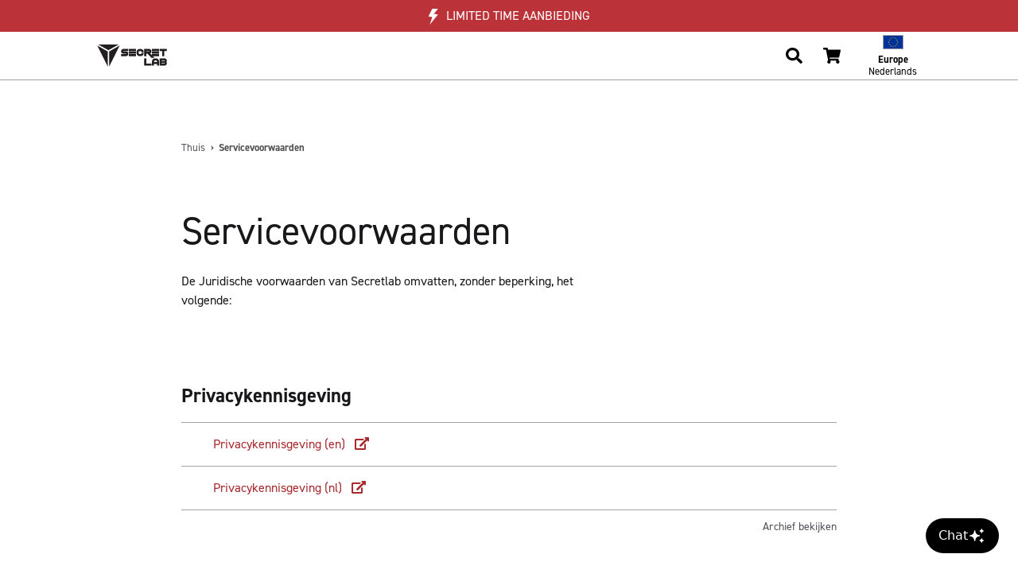

--- FILE ---
content_type: text/html; charset=utf-8
request_url: https://secretlab.eu/nl/pages/terms-and-conditions
body_size: 113664
content:
<!doctype html>
    <html lang="nl">
        <head>
            <script>
                var store_code = 'EU', locale_root = '/nl', shop_locale = 'nl', template = 'page.terms', isMobile = false, currency_symbol = '€';
                function whenAvailable(n,i){window[n]?i(window[n]):window.setTimeout(function(){whenAvailable(n,i)},50)}

                function file_url(v, s) { return '//secretlab.eu/cdn/shop/files/file_name?v=952521'.replace('file_name', (s == undefined ? v : v.replace(/\.(?!.*\.)/g, '_' + s + '.'))); } function asset_url(v, s) { return '//secretlab.eu/cdn/shop/t/406/assets/file_name?v=952521'.replace('file_name', (s == undefined ? v : v.replace(/\.(?!.*\.)/g, '_' + s + '.'))); }

                try{ document.createEvent("TouchEvent"); isMobile = true; } catch(e){ isMobile = false; }
            </script>
            <script src="//secretlab.eu/cdn/shop/t/406/assets/redirect.min.js?v=181866539085375371491768543318" type="text/javascript"></script>
            <script src="//secretlab.eu/cdn/shop/t/406/assets/affirm.min.js?v=34828628490111435271768543248" type="text/javascript"></script>
            <script>
                window.uetq = window.uetq || [];
                window.uetq.push('config', 'tcf', { 'enabled' : true });
            </script><script>
                window.uetq.push('consent', 'update', {
                    'ad_storage': 'denied'
                });
            </script>
            <script type="text/javascript">
                // Add cookie to stop Klaviyo tracking if not consented
                if (!getCookie('__kla_off')) {
                    setCookie('__kla_off', 'true', 365);
                    
                    document.cookie = "__kla_id=; expires=Thu, 01 Jan 1970 00:00:00 UTC; path=/;";
                }
            </script>
            <script>
                let shopifyConsentTracking = false;
                whenAvailable("Shopify", function() {
                    // Load the Shopify Consent Tracking API
                    window.Shopify?.loadFeatures(
                        [
                            {
                                name: 'consent-tracking-api',
                                version: '0.1',
                            },
                        ],
                        error => {
                            if (error) {
                                // Rescue error
                                console.error('Error loading Shopify features: ', error);
                            } else {
                                // If error is false, the API has loaded and ready to use!
                                // Shopify consent to default all opt out, following OneTrust default consent
                                shopifyConsentTracking = true;
                                window.Shopify?.customerPrivacy?.setTrackingConsent(
                                    {
                                        "analytics":    false,
                                        "marketing":    false,
                                        "preferences":  false
                                    },
                                    () => {}
                                );
                            }
                        },
                    );
                });
            </script><script type="text/javascript">
                let testMode = false;
                let themeStoreCode = 'EU';
                let modeUrlParams = new URLSearchParams(window.location.search);
                let websiteMode = modeUrlParams?.get('mode');
                
                if (websiteMode && websiteMode === 'e2e-testing') {
                    testMode = true;
                }

                if (testMode) {
                    window.dataLayer = [];
                    (new MutationObserver(function(d) {
                        Array.prototype.forEach.call(d, function(g) {
                            Array.prototype.forEach.call(g?.addedNodes, function(e) {
                                if ("script" === e?.tagName?.toLowerCase()) {
                                    if (!e?.classList?.contains('e2e-testing') && !e?.classList?.contains('bypass-e2e-testing')) {
                                        if (e?.src?.indexOf('klaviyo') > -1 || e?.text?.indexOf('klaviyo') > -1) {
                                            e.type = "text/plain";
                                            e?.classList?.add('e2e-testing');
                                        }

                                        if (e?.src?.indexOf('refersion') > -1 || e?.text?.indexOf('refersion') > -1) {
                                            e.type = "text/plain";
                                            e?.classList?.add('e2e-testing');
                                        }

                                        if (e?.src?.indexOf('doubleclick') > -1 || e?.text?.indexOf('doubleclick') > -1) {
                                            e.type = "text/plain";
                                            e?.classList?.add('e2e-testing');
                                        }

                                        if (e?.src?.indexOf('shopifysvc') > -1 || e?.text?.indexOf('shopifysvc') > -1) {
                                            e.type = "text/plain";
                                            e?.classList?.add('e2e-testing');
                                        }

                                        if (e?.src?.indexOf('otSDKStub.js') > -1 ) {
                                            e.type = "text/plain";
                                            e?.classList?.add('e2e-testing');
                                        }
                                    }
                                }
                            });
                        })
                    }
                    )).observe(document.documentElement, {
                        childList: !0,
                        subtree: !0,
                        attributes: !0,
                        attributeFilter: ["src"]
                    });
                    
                    setTimeout(() => {
                        document.getElementById("preview-bar-iframe")?.remove();
                    }, 10000);

                    setTimeout(() => {
                        document.getElementById("PBarNextFrameWrapper")?.remove();
                    }, 10000);
                }
            </script>

            <script>
                let OneTrustReady = false;
                let OptanonWrapperCount, otIniGrps;
                let consentMarketing = false, consentAnalytics = false, consentFunctional = false;
                function OptanonWrapper() { 
                    // Assign OnetrustActiveGroups to custom variable

                    // Get initial OnetrustActiveGroups ids
                    if(typeof OptanonWrapperCount == "undefined"){
                        otGetInitialGrps();
                    }

                    //Delete cookies
                    otDeleteCookie(otIniGrps);
                        
                    function otGetInitialGrps(){
                        OptanonWrapperCount = '';
                        otIniGrps =  OnetrustActiveGroups;
                    }

                    //Delete cookies in the groups
                    function otDeleteCookie(iniOptGrpId)
                    {
                        var otDomainGrps = JSON.parse(JSON.stringify(Optanon.GetDomainData().Groups));
                        var otDeletedGrpIds = otGetInactiveId(iniOptGrpId, OnetrustActiveGroups);

                        const otGroupCleaned = OnetrustActiveGroups.replace(/,/g, "");
                        setTimeout(() => {
                            //Delete cookies that are not in the active groups
                            otDomainGrps?.forEach((group, index) => {
                                if (!otGroupCleaned?.includes(group['CustomGroupId'])) {
                                    for(var j=0; j < group['Cookies'].length; j++){
                                        //Delete cookie
                                        eraseCookie(group['Cookies'][j]['Name']);
                                    }
                                }
                            })
                        }, 1000)
                    
                        //Loop through the domain groups and delete cookies
                        if(otDeletedGrpIds.length != 0 && otDomainGrps.length !=0){
                            for(var i=0; i < otDomainGrps.length; i++){
                                //Check if CustomGroupId matches
                                if(otDomainGrps[i]['CustomGroupId'] != '' && otDeletedGrpIds.includes(otDomainGrps[i]['CustomGroupId'])){
                                    for(var j=0; j < otDomainGrps[i]['Cookies'].length; j++){
                                        //Delete cookie
                                        eraseCookie(otDomainGrps[i]['Cookies'][j]['Name']);
                                    }
                                }

                                //Check if Hostid matches
                                if(otDomainGrps[i]['Hosts'].length != 0){
                                    for(var j=0; j < otDomainGrps[i]['Hosts'].length; j++){
                                        //Check if HostId presents in the deleted list and cookie array is not blank
                                        if(otDeletedGrpIds.includes(otDomainGrps[i]['Hosts'][j]['HostId']) && otDomainGrps[i]['Hosts'][j]['Cookies'].length !=0){
                                            for(var k=0; k < otDomainGrps[i]['Hosts'][j]['Cookies'].length; k++){
                                                //Delete cookie
                                                eraseCookie(otDomainGrps[i]['Hosts'][j]['Cookies'][k]['Name']);
                                            }
                                        }
                                    }
                                }

                            }
                        }
                        otGetInitialGrps(); //Reassign new group ids
                    }

                    //Get inactive ids
                    function otGetInactiveId(customIniId, otActiveGrp){
                        //Initial OnetrustActiveGroups
                        customIniId = customIniId.split(",");
                        customIniId = customIniId.filter(Boolean);

                        //After action OnetrustActiveGroups
                        otActiveGrp = otActiveGrp.split(",");
                        otActiveGrp = otActiveGrp.filter(Boolean);

                        var result=[];
                        for (var i=0; i < customIniId.length; i++){
                            if ( otActiveGrp.indexOf(customIniId[i]) <= -1 ){
                                result.push(customIniId[i]);
                            }
                        }
                        return result;
                    }

                    //Delete cookie
                    function eraseCookie(name) {
                        //Delete root path cookies
                        domainName = window.location.hostname;
                        document.cookie = name+'=; Max-Age=-99999999; Path=/;Domain='+ domainName;
                        document.cookie = name+'=; Max-Age=-99999999; Path=/;';

                        //Delete LSO incase LSO being used, cna be commented out.
                        localStorage.removeItem(name);

                        //Check for the current path of the page
                        pathArray = window.location.pathname.split('/');
                        //Loop through path hierarchy and delete potential cookies at each path.
                        for (var i=0; i < pathArray.length; i++){
                            if (pathArray[i]){
                                //Build the path string from the Path Array e.g /site/login
                                var currentPath = pathArray.slice(0,i+1).join('/');
                                document.cookie = name+'=; Max-Age=-99999999; Path=' + currentPath + ';Domain='+ domainName;
                                document.cookie = name+'=; Max-Age=-99999999; Path=' + currentPath + ';';
                                //Maybe path has a trailing slash!
                                document.cookie = name+'=; Max-Age=-99999999; Path=' + currentPath + '/;Domain='+ domainName;
                                document.cookie = name+'=; Max-Age=-99999999; Path=' + currentPath + '/;';
                            }
                        }
                    }

                    // Update the consent constants based on the active groups
                    if(typeof OnetrustActiveGroups !== 'undefined') {
                        if(OnetrustActiveGroups.includes("C0002")) {
                            consentAnalytics = true;
                        } else {
                            consentAnalytics = false;
                        }

                        if(OnetrustActiveGroups.includes("C0003")) {
                            consentFunctional = true;
                        } else {
                            consentFunctional = false;
                        }

                        if(OnetrustActiveGroups.includes("C0004")) {
                            consentMarketing = true;
                        } else {
                            consentMarketing = false;
                        }
                    }

                    whenAvailable("Shopify", function() {
                        // Update Shopify Consent Tracking API
                        if (shopifyConsentTracking) {
                            window.Shopify?.customerPrivacy?.setTrackingConsent(
                                {
                                    "analytics":    consentAnalytics,
                                    "marketing":    consentMarketing,
                                    "preferences":  consentFunctional
                                },
                                () => {}
                            )
                        }
                    });
                    
                    if(consentAnalytics && consentMarketing){
                        document.querySelectorAll('script').forEach(function(e) {
                            if (e.classList.contains('optanon-category-C0002-C0004')) {
                                e.type = "text/javascript";
                            }
                        });

                        // Enable UET tracking
                        window.uetq.push('consent', 'update', {
                            'ad_storage': 'granted'
                        });

                        // Enable Klaviyo tracking
                        document.cookie = "__kla_off=false";
                    } else if (!consentMarketing){
                        // Disable UET tracking
                        window.uetq.push('consent', 'update', {
                            'ad_storage': 'denied'
                        });

                        // Disable Klaviyo tracking
                        document.cookie = "__kla_off=true";
                        document.cookie = "__kla_id=; expires=Thu, 01 Jan 1970 00:00:00 UTC; path=/;";
                    }

                    if (typeof dataarray_variable !== 'undefined' && typeof dataarray_variable?.user_properties  !== 'undefined' && typeof OnetrustActiveGroups !== 'undefined') {
                        dataarray_variable.user_properties.user_consent = OnetrustActiveGroups || (['EU','UK','US'].includes(themeStoreCode) ? ',C0001,' : ',C0001,C0002,C0003,C0004,');
                    }
                    OneTrustReady = true;
                }
            </script><script
    src="https://browser.sentry-cdn.com/7.21.1/bundle.tracing.min.js"
    integrity="sha384-1MTgFwp9zb14K+BOaYA9Y4H/I3s3IUNIQRPYEHgR19NS1rl8d5KCjP9NfM7o1Bnz"
    crossorigin="anonymous"
></script>
<script class="bypass-e2e-testing">
    let ignoreSentryValues = ["a network failure may have prevented the request from completing","networkerror","non-error promise rejection captured with keys","captured as promise rejection","customevent","userdatacanbesold","fbnav","bat.bing.com","null is not an object (evaluating 'h.hasClass')","h is null","cannot read properties of null (reading 'hasclass')","a network failure may have prevented the request from completing","web-pixel-shopify-app-pixel","puppeteer_evaluation_script","stampedfn is not defined","null is not an object (evaluating 'object.prototype.hasownProperty.call(e,\"telephone\")')","error autoprice","import.meta is only valid inside modules","portable-wallets","firestouchevents","invalid call to runtime.sendMessage(). tab not found","unhandled error response received for message \u003cpage-ready\u003e","the fetching process for the media resource was aborted by the user agent at the user","shopify.analytics","reading 'publish'","monorail edge","popwidgetinterface","java exception was raised during method invocation","the document is sandboxed and lacks the 'allow-same-origin' flag","jquery is not defined","fender_analytics","protocols, domains, and ports must match","startgetfields","reading 'template'","no identifiers allowed directly after numeric literal","illegal invocation","access is denied for this document","al_onpoststitialdismiss","shopify-perf-kit","t.pubkey.split","frame-manager-heartbeat","webkit-masked-url","onsite\/js","bundle.tracing","?(undefined)","request was interrupted because video-only background media was paused to save power","reading '__transferData'","wkwebview api","evaluating 'e.container.lastChild'","reading 'updateScrollOffset'","Cannot read property 'setIsViewable' of undefined","feature named `clickToLoad` was not found","undefined is not an object (evaluating 't.settings')","null is not an object (evaluating 'n.type')","Cannot read properties of null (reading 'removeItem')","Cannot read property 'setDefaultPosition' of undefined","null is not an object (evaluating 'e.container.lastChild')","evaluating 'this._perf.domInteractive'","feature toggles accessed before being set","possibly because the user denied permission","null is not an object (evaluating 'Hi.getInstance(i).hide')","undefined is not an object (evaluating 't.find')","null is not an object (evaluating 'ifameElement.contentDocument.addEventListener')","undefined is not an object (evaluating '(c=e.sent).length')","Cannot read properties of null (reading 'lastChild')","null is not an object (evaluating 'stT.removeItem')","Cannot read properties of null (reading 'shadowRoot')","null is not an object (evaluating 'e.$slides.add')","Cannot read properties of undefined (reading 'left')","null is not an object (evaluating 'window.opener.postMessage')","opts is not defined","TypeError: null is not an object (evaluating 'this._element.closest')","TypeError: Cannot read properties of undefined (reading 'fireEvent')","null is not an object (evaluating 'this.u.customMessage')","Cannot read properties of null (reading 'mouseUsed')","_refersion is not defined","null is not an object (evaluating 'Ie[e]')","null is not an object (evaluating 'this._config.template')","undefined is not an object (evaluating 'window.webkit.messageHandlers')","Cannot read properties of null (reading 'shadowRoot')","TypeError: null is not an object (evaluating 'p.hasClass')","this._element is undefined","undefined is not an object (evaluating '__naverapp__.NaverTranslator.recover')","undefined is not an object (evaluating 'a[e].call')","undefined is not an object (evaluating 'r.document.deweyParser=w4')","Non-Error exception captured with keys: currentTarget, isTrusted, target, type","a is not a function","Argument 1 ('element') to Window.getComputedStyle must be an instance of Element","Ie is null","Cannot read properties of null (reading 'pointerUp')","t is not a function","Non-number found after exponent indicator","Non-Error promise rejection captured with keys: status, statusText","Cannot read properties of undefined (reading 'init')","uuidv4 is not defined","s is not a function. (In 's(e,window.__iabjs_unified_bridge_nonce,a)', 's' is an instance of UserMessageHandlersNamespace)","ReferenceError: Can't find variable: gmo","Object captured as promise rejection with keys: code, message","Failed to read a named property 'document' from 'Window': Blocked a frame with origin \"null\" from accessing a cross-origin frame.","undefined is not an object (evaluating 'window.webkit.messageHandlers[t].postMessage')","TypeError: s is not a function. (In 's(e,window.__iabjs_unified_bridge_nonce,a)', 's' is an instance of UserMessageHandlersNamespace)"];
</script>
<script class="bypass-e2e-testing">
    if (typeof ignoreSentryValues === 'undefined') {
        let ignoreSentryValues = [];
    } else if (!Array.isArray(ignoreSentryValues)) {
        ignoreSentryValues = [];
    }
    const ignoreSentryLiquid = (event, hint) => {
        const exceptionValues = [];
        const exceptionStacktraces = [];
        event?.exception?.values?.forEach(value => {
            if (value?.value) {
                exceptionValues?.push(value?.value);
            }

            if (value?.stacktrace?.frames) {
                value?.stacktrace?.frames?.forEach(frame => {
                if (frame?.filename) {
                    exceptionStacktraces?.push(frame?.filename);
                }
                });
            }
        });

        const exceptions = exceptionValues?.join(' - ') || "";
        const stacktraces = exceptionStacktraces?.join(' - ') || "";

        let ignore = false;

        for (const ignoreValue of ignoreSentryValues) {
            const lowercaseValue = ignoreValue.toLowerCase();
            if (exceptions?.toLowerCase().includes(lowercaseValue) || stacktraces?.toLowerCase().includes(lowercaseValue)) {
                ignore = true;
                break;
            }
        }

        return ignore;
    };
</script>
<script>
    if ( location.hash !== '' ) {
        Sentry.setTag('hash', location.hash);
    }
    Sentry.setTag('locale', "nl");
    Sentry.setContext('cart', {
        items: []
    });
    Sentry.init({
        ignoreErrors: [
            /.*Object\.prototype\.hasOwnProperty\.call\((e|o),"telephone"\).*/i,
            /Unhandled error response received for message <page-ready>/i,
            /Invalid call to runtime.sendMessage(). Tab not found./i,
            /.*jQueryStamped is not defined*/i,
            /Can\'t find variable: (jQueryStamped|_AutofillCallbackHandler)/i,
            /load error: https:\/\//i,
            /Unexpected end of JSON input/i,
            /Non-Error promise rejection captured with value/i,
            /JSON Parse error: Unexpected EOF/i,
            /.*web-pixel-shopify-app-pixel.*failed to load.*/i,
            /.*cloudflare-static\/rocket-loader.*/i,
            /.*A network error occurred.*/i,
            /.*puppeteer_evaluation_script*/i,
            /.*Error autoprice*/i,
            /.*import.meta is only valid inside modules.*/i,
            /.*portable-wallets*/i,
            /.*firesTouchEvents*/i,
            /t\.pubKey\.split/i,
            /.*The fetching process for the media resource was aborted by the user agent at the user*/i,
            /.*Shopify.analytics*/i,
            /.*Monorail Edge*/i,
            /.*PopWidgetInterface*/i
        ],
        denyUrls: [
            /static.klaviyo.com/i,
            /static-forms.klaviyo.com/i,
            /cdn.cookielaw.org/i,
            /static.zdassets.com\/ekr\/snippet.js/i,
            /sdks.automizely-analytics.com\/analytics\/v1\/dc.js/i,
            /cdn-stamped-io.azureedge.net\/files\/widget.min.js/i,
            /analytics.tiktok.com\/i18n\/pixel\/events.js/i,
            /googleads.g.doubleclick.net\/pagead\/viewthroughconversion/i,
            /cdn\.refersion\.com/i,
            /monorail-edge.shopifysvc.com/i
        ],
        dsn: "https://fb456e619ac54bedba8b4a153767c2df@o434030.ingest.sentry.io/5433135",
        environment: "Secretlab EU",
        integrations: [new Sentry.Integrations.BrowserTracing()],
        beforeSend: (event, hint) => {
            let isPreview = false;

            // Only print to console if is preview
            if (isPreview || false) {
              console.error(event);
              return null;
            }

            try {
                if (ignoreSentryLiquid(event, hint)) {
                    console.log('Dropping event', event);
                    return null;
                }
            } catch (error) {
                return event;
            }

            return event;
        },
        normalizeDepth: 5,
        sampleRate: 0.1
    });
</script>

<title>Servicevoorwaarden | Secretlab EU</title>

        <meta charset="utf-8">
        <meta name="viewport" content="width=device-width, initial-scale=1, maximum-scale=1, minimum-scale=1, shrink-to-fit=no"><meta name="description" content="Wettelijke voorwaarden voor de website-eigendommen van Secretlab, inclusief secretlab.co en alle Secretlab-sites over de hele wereld die hieraan zijn gekoppeld."><meta name="author" content="Secretlab EU"><meta property="thumbnail" content="https://images.secretlab.co/theme/common/social_meta_main-min.jpg">
        <meta property="og:title" content="Servicevoorwaarden | Secretlab EU">
        <meta property="og:url" content="https://secretlab.eu/nl/pages/terms-and-conditions">
        <meta property="og:type" content="website" /><meta property="og:description" content="Wettelijke voorwaarden voor de website-eigendommen van Secretlab, inclusief secretlab.co en alle Secretlab-sites over de hele wereld die hieraan zijn gekoppeld."><meta property="og:image" content="https://images.secretlab.co/theme/common/social_meta_main-min.jpg">
        <meta property="og:site_name" content="Secretlab EU">
        <meta name="twitter:site" content="@secretlabchairs">
        <meta name="twitter:card" content="summary_large_image">
        <meta name="twitter:title" content="Servicevoorwaarden | Secretlab EU"><meta name="twitter:description" content="Wettelijke voorwaarden voor de website-eigendommen van Secretlab, inclusief secretlab.co en alle Secretlab-sites over de hele wereld die hieraan zijn gekoppeld."><meta name="twitter:image" content="https://images.secretlab.co/theme/common/social_meta_main-min.jpg">
        <meta property="fb:pages" content="1533545236928771">

<link rel="icon" type="image/png" sizes="32x32" href="https://images.secretlab.co/theme/common/favicon-32x32.png">
<link rel="apple-touch-icon" sizes="96x96" href="https://images.secretlab.co/theme/common/favicon-96x96.png">
<link rel="apple-touch-icon" sizes="180x180" href="https://images.secretlab.co/theme/common/favicon-180x180.png">
            <script src="//secretlab.eu/cdn/shop/t/406/assets/en-images.js?v=52740458216665565871735279255" type="text/javascript" ></script>

            <link rel="canonical" href="https://secretlab.eu/nl/pages/terms-and-conditions">
            <link href="https://cdn.shopify.com" rel="preconnect">
            <link href="https://static.zdassets.com" rel="preconnect">
            <link href="https://imgs.signifyd.com" rel="preconnect">
            <link href="https://v.shopify.com" rel="preconnect"><link href="https://static.hotjar.com" rel="preconnect"><link rel="alternate" hreflang="en-SG" href="https://secretlab.sg/pages/terms-and-conditions" type="text/html"/><link rel="alternate" hreflang="en-MY" href="https://secretlab.my/pages/terms-and-conditions" type="text/html"/><link rel="alternate" hreflang="en-KR" href="https://secretlabchairs.co.kr/en/pages/terms-and-conditions" type="text/html"/><link rel="alternate" hreflang="ko-KR" href="https://secretlabchairs.co.kr/pages/terms-and-conditions" type="text/html"/><link rel="alternate" hreflang="en-AU" href="https://secretlabchairs.com.au/pages/terms-and-conditions" type="text/html"/><link rel="alternate" hreflang="en-NZ" href="https://secretlab.co.nz/pages/terms-and-conditions" type="text/html"/><link rel="alternate" hreflang="en-GB" href="https://secretlab.co.uk/pages/terms-and-conditions" type="text/html"/><link rel="alternate" hreflang="en-JE" href="https://secretlab.co.uk/pages/terms-and-conditions" type="text/html"/><link rel="alternate" hreflang="en-GG" href="https://secretlab.co.uk/pages/terms-and-conditions" type="text/html"/><link rel="alternate" hreflang="en-IE" href="https://secretlab.eu/pages/terms-and-conditions" type="text/html"/><link rel="alternate" hreflang="en-FR" href="https://secretlab.eu/pages/terms-and-conditions" type="text/html"/><link rel="alternate" hreflang="fr-FR" href="https://secretlab.eu/fr/pages/terms-and-conditions" type="text/html"/><link rel="alternate" hreflang="en-IT" href="https://secretlab.eu/pages/terms-and-conditions" type="text/html"/><link rel="alternate" hreflang="it-IT" href="https://secretlab.eu/it/pages/terms-and-conditions" type="text/html"/><link rel="alternate" hreflang="en-ES" href="https://secretlab.eu/pages/terms-and-conditions" type="text/html"/><link rel="alternate" hreflang="es-ES" href="https://secretlab.eu/es/pages/terms-and-conditions" type="text/html"/><link rel="alternate" hreflang="en-DE" href="https://secretlab.eu/pages/terms-and-conditions" type="text/html"/><link rel="alternate" hreflang="de-DE" href="https://secretlab.eu/de/pages/terms-and-conditions" type="text/html"/><link rel="alternate" hreflang="en-BE" href="https://secretlab.eu/pages/terms-and-conditions" type="text/html"/><link rel="alternate" hreflang="en-NL" href="https://secretlab.eu/pages/terms-and-conditions" type="text/html"/><link rel="alternate" hreflang="nl-NL" href="https://secretlab.eu/nl/pages/terms-and-conditions" type="text/html"/><link rel="alternate" hreflang="en-PL" href="https://secretlab.eu/pages/terms-and-conditions" type="text/html"/><link rel="alternate" hreflang="pl-PL" href="https://secretlab.eu/pl/pages/terms-and-conditions" type="text/html"/><link rel="alternate" hreflang="en-AT" href="https://secretlab.eu/pages/terms-and-conditions" type="text/html"/><link rel="alternate" hreflang="en-CZ" href="https://secretlab.eu/pages/terms-and-conditions" type="text/html"/><link rel="alternate" hreflang="en-DK" href="https://secretlab.eu/pages/terms-and-conditions" type="text/html"/><link rel="alternate" hreflang="da-DK" href="https://secretlab.eu/da/pages/terms-and-conditions" type="text/html"/><link rel="alternate" hreflang="en-PT" href="https://secretlab.eu/pages/terms-and-conditions" type="text/html"/><link rel="alternate" hreflang="en-SE" href="https://secretlab.eu/pages/terms-and-conditions" type="text/html"/><link rel="alternate" hreflang="sv-SE" href="https://secretlab.eu/sv/pages/terms-and-conditions" type="text/html"/><link rel="alternate" hreflang="en-HR" href="https://secretlab.eu/pages/terms-and-conditions" type="text/html"/><link rel="alternate" hreflang="en-FI" href="https://secretlab.eu/pages/terms-and-conditions" type="text/html"/><link rel="alternate" hreflang="en-GR" href="https://secretlab.eu/pages/terms-and-conditions" type="text/html"/><link rel="alternate" hreflang="en-MC" href="https://secretlab.eu/pages/terms-and-conditions" type="text/html"/><link rel="alternate" hreflang="en-US" href="https://secretlab.co/pages/terms-and-conditions" type="text/html"/><link rel="alternate" hreflang="en-CA" href="https://secretlabchairs.ca/pages/terms-and-conditions" type="text/html"/><link rel="alternate" hreflang="fr-CA" href="https://secretlabchairs.ca/fr/pages/terms-and-conditions" type="text/html"/><link href="https://secretlab.co/pages/terms-and-conditions" hreflang="x-default" rel="alternate" type="text/html"/>


            <link as="style" href="https://use.typekit.net/rcn1xoo.css" onload="this.rel='stylesheet'" rel="preload">
            <link rel="stylesheet" href="//secretlab.eu/cdn/shop/t/406/assets/bootstrap.min.css?v=147422248233412531431744784130">
            <link rel="preload" href="//secretlab.eu/cdn/shop/t/406/assets/slick-theme.min.css?v=56954178488155577001661844682" as="style" onload="this.rel='stylesheet'"><style>
                nav, main, #product_view_content, #product_viewer, .collection-sidebar .collection-sidebar-content { opacity: 0; }
            </style>
            <link rel="stylesheet" href="//secretlab.eu/cdn/shop/t/406/assets/header.css?v=99516056272894408051763044167">
            <link rel="stylesheet" href="//secretlab.eu/cdn/shop/t/406/assets/style.css?v=23959785036551383441769572168"><link rel="preload" href="//secretlab.eu/cdn/shop/t/406/assets/style-locale.css?v=88599211487435053021661844703" as="style" onload="this.rel='stylesheet'"><script>window.performance && window.performance.mark && window.performance.mark('shopify.content_for_header.start');</script><meta id="shopify-digital-wallet" name="shopify-digital-wallet" content="/23606457/digital_wallets/dialog">
<meta name="shopify-checkout-api-token" content="80e98253c50b89d278935db3e92ff936">
<meta id="in-context-paypal-metadata" data-shop-id="23606457" data-venmo-supported="false" data-environment="production" data-locale="nl_NL" data-paypal-v4="true" data-currency="EUR">
<script async="async" src="/checkouts/internal/preloads.js?locale=nl-NL"></script>
<link rel="preconnect" href="https://shop.app" crossorigin="anonymous">
<script async="async" src="https://shop.app/checkouts/internal/preloads.js?locale=nl-NL&shop_id=23606457" crossorigin="anonymous"></script>
<script id="apple-pay-shop-capabilities" type="application/json">{"shopId":23606457,"countryCode":"NL","currencyCode":"EUR","merchantCapabilities":["supports3DS"],"merchantId":"gid:\/\/shopify\/Shop\/23606457","merchantName":"Secretlab EU","requiredBillingContactFields":["postalAddress","email","phone"],"requiredShippingContactFields":["postalAddress","email","phone"],"shippingType":"shipping","supportedNetworks":["visa","maestro","masterCard","amex"],"total":{"type":"pending","label":"Secretlab EU","amount":"1.00"},"shopifyPaymentsEnabled":true,"supportsSubscriptions":true}</script>
<script id="shopify-features" type="application/json">{"accessToken":"80e98253c50b89d278935db3e92ff936","betas":["rich-media-storefront-analytics"],"domain":"secretlab.eu","predictiveSearch":true,"shopId":23606457,"locale":"nl"}</script>
<script>var Shopify = Shopify || {};
Shopify.shop = "secretlab-eu.myshopify.com";
Shopify.locale = "nl";
Shopify.currency = {"active":"EUR","rate":"1.0"};
Shopify.country = "NL";
Shopify.theme = {"name":"secretlab-store\/store\/eu","id":121537036390,"schema_name":null,"schema_version":null,"theme_store_id":null,"role":"main"};
Shopify.theme.handle = "null";
Shopify.theme.style = {"id":null,"handle":null};
Shopify.cdnHost = "secretlab.eu/cdn";
Shopify.routes = Shopify.routes || {};
Shopify.routes.root = "/nl/";</script>
<script type="module">!function(o){(o.Shopify=o.Shopify||{}).modules=!0}(window);</script>
<script>!function(o){function n(){var o=[];function n(){o.push(Array.prototype.slice.apply(arguments))}return n.q=o,n}var t=o.Shopify=o.Shopify||{};t.loadFeatures=n(),t.autoloadFeatures=n()}(window);</script>
<script>
  window.ShopifyPay = window.ShopifyPay || {};
  window.ShopifyPay.apiHost = "shop.app\/pay";
  window.ShopifyPay.redirectState = null;
</script>
<script id="shop-js-analytics" type="application/json">{"pageType":"page"}</script>
<script defer="defer" async type="module" src="//secretlab.eu/cdn/shopifycloud/shop-js/modules/v2/client.init-shop-cart-sync_UynczhNm.nl.esm.js"></script>
<script defer="defer" async type="module" src="//secretlab.eu/cdn/shopifycloud/shop-js/modules/v2/chunk.common_DcaMryZs.esm.js"></script>
<script defer="defer" async type="module" src="//secretlab.eu/cdn/shopifycloud/shop-js/modules/v2/chunk.modal_BN20bkrG.esm.js"></script>
<script type="module">
  await import("//secretlab.eu/cdn/shopifycloud/shop-js/modules/v2/client.init-shop-cart-sync_UynczhNm.nl.esm.js");
await import("//secretlab.eu/cdn/shopifycloud/shop-js/modules/v2/chunk.common_DcaMryZs.esm.js");
await import("//secretlab.eu/cdn/shopifycloud/shop-js/modules/v2/chunk.modal_BN20bkrG.esm.js");

  window.Shopify.SignInWithShop?.initShopCartSync?.({"fedCMEnabled":true,"windoidEnabled":true});

</script>
<script>
  window.Shopify = window.Shopify || {};
  if (!window.Shopify.featureAssets) window.Shopify.featureAssets = {};
  window.Shopify.featureAssets['shop-js'] = {"shop-cart-sync":["modules/v2/client.shop-cart-sync_DLGgE1pD.nl.esm.js","modules/v2/chunk.common_DcaMryZs.esm.js","modules/v2/chunk.modal_BN20bkrG.esm.js"],"init-fed-cm":["modules/v2/client.init-fed-cm_B7MHgLso.nl.esm.js","modules/v2/chunk.common_DcaMryZs.esm.js","modules/v2/chunk.modal_BN20bkrG.esm.js"],"shop-toast-manager":["modules/v2/client.shop-toast-manager_CCdNiJf9.nl.esm.js","modules/v2/chunk.common_DcaMryZs.esm.js","modules/v2/chunk.modal_BN20bkrG.esm.js"],"init-shop-cart-sync":["modules/v2/client.init-shop-cart-sync_UynczhNm.nl.esm.js","modules/v2/chunk.common_DcaMryZs.esm.js","modules/v2/chunk.modal_BN20bkrG.esm.js"],"shop-button":["modules/v2/client.shop-button_CzHymRSq.nl.esm.js","modules/v2/chunk.common_DcaMryZs.esm.js","modules/v2/chunk.modal_BN20bkrG.esm.js"],"init-windoid":["modules/v2/client.init-windoid_BQuJSUEJ.nl.esm.js","modules/v2/chunk.common_DcaMryZs.esm.js","modules/v2/chunk.modal_BN20bkrG.esm.js"],"shop-cash-offers":["modules/v2/client.shop-cash-offers_BCrb2rSp.nl.esm.js","modules/v2/chunk.common_DcaMryZs.esm.js","modules/v2/chunk.modal_BN20bkrG.esm.js"],"pay-button":["modules/v2/client.pay-button_cdFtBGgT.nl.esm.js","modules/v2/chunk.common_DcaMryZs.esm.js","modules/v2/chunk.modal_BN20bkrG.esm.js"],"init-customer-accounts":["modules/v2/client.init-customer-accounts_UJMhGRdr.nl.esm.js","modules/v2/client.shop-login-button_BPIC_Y0L.nl.esm.js","modules/v2/chunk.common_DcaMryZs.esm.js","modules/v2/chunk.modal_BN20bkrG.esm.js"],"avatar":["modules/v2/client.avatar_BTnouDA3.nl.esm.js"],"checkout-modal":["modules/v2/client.checkout-modal_C4-Riuy0.nl.esm.js","modules/v2/chunk.common_DcaMryZs.esm.js","modules/v2/chunk.modal_BN20bkrG.esm.js"],"init-shop-for-new-customer-accounts":["modules/v2/client.init-shop-for-new-customer-accounts_DEbh1KMf.nl.esm.js","modules/v2/client.shop-login-button_BPIC_Y0L.nl.esm.js","modules/v2/chunk.common_DcaMryZs.esm.js","modules/v2/chunk.modal_BN20bkrG.esm.js"],"init-customer-accounts-sign-up":["modules/v2/client.init-customer-accounts-sign-up_Dy_W5xqF.nl.esm.js","modules/v2/client.shop-login-button_BPIC_Y0L.nl.esm.js","modules/v2/chunk.common_DcaMryZs.esm.js","modules/v2/chunk.modal_BN20bkrG.esm.js"],"init-shop-email-lookup-coordinator":["modules/v2/client.init-shop-email-lookup-coordinator_Cdzw34WI.nl.esm.js","modules/v2/chunk.common_DcaMryZs.esm.js","modules/v2/chunk.modal_BN20bkrG.esm.js"],"shop-follow-button":["modules/v2/client.shop-follow-button_ayUhRovB.nl.esm.js","modules/v2/chunk.common_DcaMryZs.esm.js","modules/v2/chunk.modal_BN20bkrG.esm.js"],"shop-login-button":["modules/v2/client.shop-login-button_BPIC_Y0L.nl.esm.js","modules/v2/chunk.common_DcaMryZs.esm.js","modules/v2/chunk.modal_BN20bkrG.esm.js"],"shop-login":["modules/v2/client.shop-login_BhsFQ0K1.nl.esm.js","modules/v2/chunk.common_DcaMryZs.esm.js","modules/v2/chunk.modal_BN20bkrG.esm.js"],"lead-capture":["modules/v2/client.lead-capture_bNuYTbSU.nl.esm.js","modules/v2/chunk.common_DcaMryZs.esm.js","modules/v2/chunk.modal_BN20bkrG.esm.js"],"payment-terms":["modules/v2/client.payment-terms_D75VKeBX.nl.esm.js","modules/v2/chunk.common_DcaMryZs.esm.js","modules/v2/chunk.modal_BN20bkrG.esm.js"]};
</script>
<script>(function() {
  var isLoaded = false;
  function asyncLoad() {
    if (isLoaded) return;
    isLoaded = true;
    var urls = ["https:\/\/cdn-scripts.signifyd.com\/shopify\/script-tag.js?shop=secretlab-eu.myshopify.com","https:\/\/cdn1.stamped.io\/files\/widget.min.js?shop=secretlab-eu.myshopify.com"];
    for (var i = 0; i < urls.length; i++) {
      var s = document.createElement('script');
      s.type = 'text/javascript';
      s.async = true;
      s.src = urls[i];
      var x = document.getElementsByTagName('script')[0];
      x.parentNode.insertBefore(s, x);
    }
  };
  if(window.attachEvent) {
    window.attachEvent('onload', asyncLoad);
  } else {
    window.addEventListener('load', asyncLoad, false);
  }
})();</script>
<script id="__st">var __st={"a":23606457,"offset":0,"reqid":"10a4aa4d-25e2-49d9-9b13-4fc6e651b4f6-1769639520","pageurl":"secretlab.eu\/nl\/pages\/terms-and-conditions","s":"pages-19400261734","u":"6aba242ba8eb","p":"page","rtyp":"page","rid":19400261734};</script>
<script>window.ShopifyPaypalV4VisibilityTracking = true;</script>
<script id="captcha-bootstrap">!function(){'use strict';const t='contact',e='account',n='new_comment',o=[[t,t],['blogs',n],['comments',n],[t,'customer']],c=[[e,'customer_login'],[e,'guest_login'],[e,'recover_customer_password'],[e,'create_customer']],r=t=>t.map((([t,e])=>`form[action*='/${t}']:not([data-nocaptcha='true']) input[name='form_type'][value='${e}']`)).join(','),a=t=>()=>t?[...document.querySelectorAll(t)].map((t=>t.form)):[];function s(){const t=[...o],e=r(t);return a(e)}const i='password',u='form_key',d=['recaptcha-v3-token','g-recaptcha-response','h-captcha-response',i],f=()=>{try{return window.sessionStorage}catch{return}},m='__shopify_v',_=t=>t.elements[u];function p(t,e,n=!1){try{const o=window.sessionStorage,c=JSON.parse(o.getItem(e)),{data:r}=function(t){const{data:e,action:n}=t;return t[m]||n?{data:e,action:n}:{data:t,action:n}}(c);for(const[e,n]of Object.entries(r))t.elements[e]&&(t.elements[e].value=n);n&&o.removeItem(e)}catch(o){console.error('form repopulation failed',{error:o})}}const l='form_type',E='cptcha';function T(t){t.dataset[E]=!0}const w=window,h=w.document,L='Shopify',v='ce_forms',y='captcha';let A=!1;((t,e)=>{const n=(g='f06e6c50-85a8-45c8-87d0-21a2b65856fe',I='https://cdn.shopify.com/shopifycloud/storefront-forms-hcaptcha/ce_storefront_forms_captcha_hcaptcha.v1.5.2.iife.js',D={infoText:'Beschermd door hCaptcha',privacyText:'Privacy',termsText:'Voorwaarden'},(t,e,n)=>{const o=w[L][v],c=o.bindForm;if(c)return c(t,g,e,D).then(n);var r;o.q.push([[t,g,e,D],n]),r=I,A||(h.body.append(Object.assign(h.createElement('script'),{id:'captcha-provider',async:!0,src:r})),A=!0)});var g,I,D;w[L]=w[L]||{},w[L][v]=w[L][v]||{},w[L][v].q=[],w[L][y]=w[L][y]||{},w[L][y].protect=function(t,e){n(t,void 0,e),T(t)},Object.freeze(w[L][y]),function(t,e,n,w,h,L){const[v,y,A,g]=function(t,e,n){const i=e?o:[],u=t?c:[],d=[...i,...u],f=r(d),m=r(i),_=r(d.filter((([t,e])=>n.includes(e))));return[a(f),a(m),a(_),s()]}(w,h,L),I=t=>{const e=t.target;return e instanceof HTMLFormElement?e:e&&e.form},D=t=>v().includes(t);t.addEventListener('submit',(t=>{const e=I(t);if(!e)return;const n=D(e)&&!e.dataset.hcaptchaBound&&!e.dataset.recaptchaBound,o=_(e),c=g().includes(e)&&(!o||!o.value);(n||c)&&t.preventDefault(),c&&!n&&(function(t){try{if(!f())return;!function(t){const e=f();if(!e)return;const n=_(t);if(!n)return;const o=n.value;o&&e.removeItem(o)}(t);const e=Array.from(Array(32),(()=>Math.random().toString(36)[2])).join('');!function(t,e){_(t)||t.append(Object.assign(document.createElement('input'),{type:'hidden',name:u})),t.elements[u].value=e}(t,e),function(t,e){const n=f();if(!n)return;const o=[...t.querySelectorAll(`input[type='${i}']`)].map((({name:t})=>t)),c=[...d,...o],r={};for(const[a,s]of new FormData(t).entries())c.includes(a)||(r[a]=s);n.setItem(e,JSON.stringify({[m]:1,action:t.action,data:r}))}(t,e)}catch(e){console.error('failed to persist form',e)}}(e),e.submit())}));const S=(t,e)=>{t&&!t.dataset[E]&&(n(t,e.some((e=>e===t))),T(t))};for(const o of['focusin','change'])t.addEventListener(o,(t=>{const e=I(t);D(e)&&S(e,y())}));const B=e.get('form_key'),M=e.get(l),P=B&&M;t.addEventListener('DOMContentLoaded',(()=>{const t=y();if(P)for(const e of t)e.elements[l].value===M&&p(e,B);[...new Set([...A(),...v().filter((t=>'true'===t.dataset.shopifyCaptcha))])].forEach((e=>S(e,t)))}))}(h,new URLSearchParams(w.location.search),n,t,e,['guest_login'])})(!0,!0)}();</script>
<script integrity="sha256-4kQ18oKyAcykRKYeNunJcIwy7WH5gtpwJnB7kiuLZ1E=" data-source-attribution="shopify.loadfeatures" defer="defer" src="//secretlab.eu/cdn/shopifycloud/storefront/assets/storefront/load_feature-a0a9edcb.js" crossorigin="anonymous"></script>
<script crossorigin="anonymous" defer="defer" src="//secretlab.eu/cdn/shopifycloud/storefront/assets/shopify_pay/storefront-65b4c6d7.js?v=20250812"></script>
<script data-source-attribution="shopify.dynamic_checkout.dynamic.init">var Shopify=Shopify||{};Shopify.PaymentButton=Shopify.PaymentButton||{isStorefrontPortableWallets:!0,init:function(){window.Shopify.PaymentButton.init=function(){};var t=document.createElement("script");t.src="https://secretlab.eu/cdn/shopifycloud/portable-wallets/latest/portable-wallets.nl.js",t.type="module",document.head.appendChild(t)}};
</script>
<script data-source-attribution="shopify.dynamic_checkout.buyer_consent">
  function portableWalletsHideBuyerConsent(e){var t=document.getElementById("shopify-buyer-consent"),n=document.getElementById("shopify-subscription-policy-button");t&&n&&(t.classList.add("hidden"),t.setAttribute("aria-hidden","true"),n.removeEventListener("click",e))}function portableWalletsShowBuyerConsent(e){var t=document.getElementById("shopify-buyer-consent"),n=document.getElementById("shopify-subscription-policy-button");t&&n&&(t.classList.remove("hidden"),t.removeAttribute("aria-hidden"),n.addEventListener("click",e))}window.Shopify?.PaymentButton&&(window.Shopify.PaymentButton.hideBuyerConsent=portableWalletsHideBuyerConsent,window.Shopify.PaymentButton.showBuyerConsent=portableWalletsShowBuyerConsent);
</script>
<script data-source-attribution="shopify.dynamic_checkout.cart.bootstrap">document.addEventListener("DOMContentLoaded",(function(){function t(){return document.querySelector("shopify-accelerated-checkout-cart, shopify-accelerated-checkout")}if(t())Shopify.PaymentButton.init();else{new MutationObserver((function(e,n){t()&&(Shopify.PaymentButton.init(),n.disconnect())})).observe(document.body,{childList:!0,subtree:!0})}}));
</script>
<link id="shopify-accelerated-checkout-styles" rel="stylesheet" media="screen" href="https://secretlab.eu/cdn/shopifycloud/portable-wallets/latest/accelerated-checkout-backwards-compat.css" crossorigin="anonymous">
<style id="shopify-accelerated-checkout-cart">
        #shopify-buyer-consent {
  margin-top: 1em;
  display: inline-block;
  width: 100%;
}

#shopify-buyer-consent.hidden {
  display: none;
}

#shopify-subscription-policy-button {
  background: none;
  border: none;
  padding: 0;
  text-decoration: underline;
  font-size: inherit;
  cursor: pointer;
}

#shopify-subscription-policy-button::before {
  box-shadow: none;
}

      </style>

<script>window.performance && window.performance.mark && window.performance.mark('shopify.content_for_header.end');</script>
<meta name="google-site-verification" content="Bo1GQP7ovld3MvrS40RExV-JJB78HXErVL6b6K80SvU" />
            
        <!-- BEGIN app block: shopify://apps/klaviyo-email-marketing-sms/blocks/klaviyo-onsite-embed/2632fe16-c075-4321-a88b-50b567f42507 -->












  <script async src="https://static.klaviyo.com/onsite/js/QaEtBr/klaviyo.js?company_id=QaEtBr"></script>
  <script>!function(){if(!window.klaviyo){window._klOnsite=window._klOnsite||[];try{window.klaviyo=new Proxy({},{get:function(n,i){return"push"===i?function(){var n;(n=window._klOnsite).push.apply(n,arguments)}:function(){for(var n=arguments.length,o=new Array(n),w=0;w<n;w++)o[w]=arguments[w];var t="function"==typeof o[o.length-1]?o.pop():void 0,e=new Promise((function(n){window._klOnsite.push([i].concat(o,[function(i){t&&t(i),n(i)}]))}));return e}}})}catch(n){window.klaviyo=window.klaviyo||[],window.klaviyo.push=function(){var n;(n=window._klOnsite).push.apply(n,arguments)}}}}();</script>

  




  <script>
    window.klaviyoReviewsProductDesignMode = false
  </script>







<!-- END app block --><link href="https://monorail-edge.shopifysvc.com" rel="dns-prefetch">
<script>(function(){if ("sendBeacon" in navigator && "performance" in window) {try {var session_token_from_headers = performance.getEntriesByType('navigation')[0].serverTiming.find(x => x.name == '_s').description;} catch {var session_token_from_headers = undefined;}var session_cookie_matches = document.cookie.match(/_shopify_s=([^;]*)/);var session_token_from_cookie = session_cookie_matches && session_cookie_matches.length === 2 ? session_cookie_matches[1] : "";var session_token = session_token_from_headers || session_token_from_cookie || "";function handle_abandonment_event(e) {var entries = performance.getEntries().filter(function(entry) {return /monorail-edge.shopifysvc.com/.test(entry.name);});if (!window.abandonment_tracked && entries.length === 0) {window.abandonment_tracked = true;var currentMs = Date.now();var navigation_start = performance.timing.navigationStart;var payload = {shop_id: 23606457,url: window.location.href,navigation_start,duration: currentMs - navigation_start,session_token,page_type: "page"};window.navigator.sendBeacon("https://monorail-edge.shopifysvc.com/v1/produce", JSON.stringify({schema_id: "online_store_buyer_site_abandonment/1.1",payload: payload,metadata: {event_created_at_ms: currentMs,event_sent_at_ms: currentMs}}));}}window.addEventListener('pagehide', handle_abandonment_event);}}());</script>
<script id="web-pixels-manager-setup">(function e(e,d,r,n,o){if(void 0===o&&(o={}),!Boolean(null===(a=null===(i=window.Shopify)||void 0===i?void 0:i.analytics)||void 0===a?void 0:a.replayQueue)){var i,a;window.Shopify=window.Shopify||{};var t=window.Shopify;t.analytics=t.analytics||{};var s=t.analytics;s.replayQueue=[],s.publish=function(e,d,r){return s.replayQueue.push([e,d,r]),!0};try{self.performance.mark("wpm:start")}catch(e){}var l=function(){var e={modern:/Edge?\/(1{2}[4-9]|1[2-9]\d|[2-9]\d{2}|\d{4,})\.\d+(\.\d+|)|Firefox\/(1{2}[4-9]|1[2-9]\d|[2-9]\d{2}|\d{4,})\.\d+(\.\d+|)|Chrom(ium|e)\/(9{2}|\d{3,})\.\d+(\.\d+|)|(Maci|X1{2}).+ Version\/(15\.\d+|(1[6-9]|[2-9]\d|\d{3,})\.\d+)([,.]\d+|)( \(\w+\)|)( Mobile\/\w+|) Safari\/|Chrome.+OPR\/(9{2}|\d{3,})\.\d+\.\d+|(CPU[ +]OS|iPhone[ +]OS|CPU[ +]iPhone|CPU IPhone OS|CPU iPad OS)[ +]+(15[._]\d+|(1[6-9]|[2-9]\d|\d{3,})[._]\d+)([._]\d+|)|Android:?[ /-](13[3-9]|1[4-9]\d|[2-9]\d{2}|\d{4,})(\.\d+|)(\.\d+|)|Android.+Firefox\/(13[5-9]|1[4-9]\d|[2-9]\d{2}|\d{4,})\.\d+(\.\d+|)|Android.+Chrom(ium|e)\/(13[3-9]|1[4-9]\d|[2-9]\d{2}|\d{4,})\.\d+(\.\d+|)|SamsungBrowser\/([2-9]\d|\d{3,})\.\d+/,legacy:/Edge?\/(1[6-9]|[2-9]\d|\d{3,})\.\d+(\.\d+|)|Firefox\/(5[4-9]|[6-9]\d|\d{3,})\.\d+(\.\d+|)|Chrom(ium|e)\/(5[1-9]|[6-9]\d|\d{3,})\.\d+(\.\d+|)([\d.]+$|.*Safari\/(?![\d.]+ Edge\/[\d.]+$))|(Maci|X1{2}).+ Version\/(10\.\d+|(1[1-9]|[2-9]\d|\d{3,})\.\d+)([,.]\d+|)( \(\w+\)|)( Mobile\/\w+|) Safari\/|Chrome.+OPR\/(3[89]|[4-9]\d|\d{3,})\.\d+\.\d+|(CPU[ +]OS|iPhone[ +]OS|CPU[ +]iPhone|CPU IPhone OS|CPU iPad OS)[ +]+(10[._]\d+|(1[1-9]|[2-9]\d|\d{3,})[._]\d+)([._]\d+|)|Android:?[ /-](13[3-9]|1[4-9]\d|[2-9]\d{2}|\d{4,})(\.\d+|)(\.\d+|)|Mobile Safari.+OPR\/([89]\d|\d{3,})\.\d+\.\d+|Android.+Firefox\/(13[5-9]|1[4-9]\d|[2-9]\d{2}|\d{4,})\.\d+(\.\d+|)|Android.+Chrom(ium|e)\/(13[3-9]|1[4-9]\d|[2-9]\d{2}|\d{4,})\.\d+(\.\d+|)|Android.+(UC? ?Browser|UCWEB|U3)[ /]?(15\.([5-9]|\d{2,})|(1[6-9]|[2-9]\d|\d{3,})\.\d+)\.\d+|SamsungBrowser\/(5\.\d+|([6-9]|\d{2,})\.\d+)|Android.+MQ{2}Browser\/(14(\.(9|\d{2,})|)|(1[5-9]|[2-9]\d|\d{3,})(\.\d+|))(\.\d+|)|K[Aa][Ii]OS\/(3\.\d+|([4-9]|\d{2,})\.\d+)(\.\d+|)/},d=e.modern,r=e.legacy,n=navigator.userAgent;return n.match(d)?"modern":n.match(r)?"legacy":"unknown"}(),u="modern"===l?"modern":"legacy",c=(null!=n?n:{modern:"",legacy:""})[u],f=function(e){return[e.baseUrl,"/wpm","/b",e.hashVersion,"modern"===e.buildTarget?"m":"l",".js"].join("")}({baseUrl:d,hashVersion:r,buildTarget:u}),m=function(e){var d=e.version,r=e.bundleTarget,n=e.surface,o=e.pageUrl,i=e.monorailEndpoint;return{emit:function(e){var a=e.status,t=e.errorMsg,s=(new Date).getTime(),l=JSON.stringify({metadata:{event_sent_at_ms:s},events:[{schema_id:"web_pixels_manager_load/3.1",payload:{version:d,bundle_target:r,page_url:o,status:a,surface:n,error_msg:t},metadata:{event_created_at_ms:s}}]});if(!i)return console&&console.warn&&console.warn("[Web Pixels Manager] No Monorail endpoint provided, skipping logging."),!1;try{return self.navigator.sendBeacon.bind(self.navigator)(i,l)}catch(e){}var u=new XMLHttpRequest;try{return u.open("POST",i,!0),u.setRequestHeader("Content-Type","text/plain"),u.send(l),!0}catch(e){return console&&console.warn&&console.warn("[Web Pixels Manager] Got an unhandled error while logging to Monorail."),!1}}}}({version:r,bundleTarget:l,surface:e.surface,pageUrl:self.location.href,monorailEndpoint:e.monorailEndpoint});try{o.browserTarget=l,function(e){var d=e.src,r=e.async,n=void 0===r||r,o=e.onload,i=e.onerror,a=e.sri,t=e.scriptDataAttributes,s=void 0===t?{}:t,l=document.createElement("script"),u=document.querySelector("head"),c=document.querySelector("body");if(l.async=n,l.src=d,a&&(l.integrity=a,l.crossOrigin="anonymous"),s)for(var f in s)if(Object.prototype.hasOwnProperty.call(s,f))try{l.dataset[f]=s[f]}catch(e){}if(o&&l.addEventListener("load",o),i&&l.addEventListener("error",i),u)u.appendChild(l);else{if(!c)throw new Error("Did not find a head or body element to append the script");c.appendChild(l)}}({src:f,async:!0,onload:function(){if(!function(){var e,d;return Boolean(null===(d=null===(e=window.Shopify)||void 0===e?void 0:e.analytics)||void 0===d?void 0:d.initialized)}()){var d=window.webPixelsManager.init(e)||void 0;if(d){var r=window.Shopify.analytics;r.replayQueue.forEach((function(e){var r=e[0],n=e[1],o=e[2];d.publishCustomEvent(r,n,o)})),r.replayQueue=[],r.publish=d.publishCustomEvent,r.visitor=d.visitor,r.initialized=!0}}},onerror:function(){return m.emit({status:"failed",errorMsg:"".concat(f," has failed to load")})},sri:function(e){var d=/^sha384-[A-Za-z0-9+/=]+$/;return"string"==typeof e&&d.test(e)}(c)?c:"",scriptDataAttributes:o}),m.emit({status:"loading"})}catch(e){m.emit({status:"failed",errorMsg:(null==e?void 0:e.message)||"Unknown error"})}}})({shopId: 23606457,storefrontBaseUrl: "https://secretlab.eu",extensionsBaseUrl: "https://extensions.shopifycdn.com/cdn/shopifycloud/web-pixels-manager",monorailEndpoint: "https://monorail-edge.shopifysvc.com/unstable/produce_batch",surface: "storefront-renderer",enabledBetaFlags: ["2dca8a86"],webPixelsConfigList: [{"id":"2013200763","configuration":"{\"accountID\":\"QaEtBr\",\"webPixelConfig\":\"eyJlbmFibGVBZGRlZFRvQ2FydEV2ZW50cyI6IHRydWV9\"}","eventPayloadVersion":"v1","runtimeContext":"STRICT","scriptVersion":"524f6c1ee37bacdca7657a665bdca589","type":"APP","apiClientId":123074,"privacyPurposes":["ANALYTICS","MARKETING"],"dataSharingAdjustments":{"protectedCustomerApprovalScopes":["read_customer_address","read_customer_email","read_customer_name","read_customer_personal_data","read_customer_phone"]}},{"id":"1969783163","configuration":"{\"hashed_organization_id\":\"eb842a55690d00deaba6047194e079b4_v1\",\"app_key\":\"secretlab-eu\",\"allow_collect_personal_data\":\"true\"}","eventPayloadVersion":"v1","runtimeContext":"STRICT","scriptVersion":"c3e64302e4c6a915b615bb03ddf3784a","type":"APP","apiClientId":111542,"privacyPurposes":["ANALYTICS","MARKETING","SALE_OF_DATA"],"dataSharingAdjustments":{"protectedCustomerApprovalScopes":["read_customer_address","read_customer_email","read_customer_name","read_customer_personal_data","read_customer_phone"]}},{"id":"1490813307","configuration":"{\"publicKey\":\"pub_30be3b00881a7db613c0\",\"apiUrl\":\"https:\\\/\\\/tracking.refersion.com\"}","eventPayloadVersion":"v1","runtimeContext":"STRICT","scriptVersion":"0fb80394591dba97de0fece487c9c5e4","type":"APP","apiClientId":147004,"privacyPurposes":["ANALYTICS","SALE_OF_DATA"],"dataSharingAdjustments":{"protectedCustomerApprovalScopes":["read_customer_email","read_customer_name","read_customer_personal_data"]}},{"id":"16449638","eventPayloadVersion":"1","runtimeContext":"LAX","scriptVersion":"8","type":"CUSTOM","privacyPurposes":[],"name":"wp-analytics-gtm-migration"},{"id":"shopify-app-pixel","configuration":"{}","eventPayloadVersion":"v1","runtimeContext":"STRICT","scriptVersion":"0450","apiClientId":"shopify-pixel","type":"APP","privacyPurposes":["ANALYTICS","MARKETING"]},{"id":"shopify-custom-pixel","eventPayloadVersion":"v1","runtimeContext":"LAX","scriptVersion":"0450","apiClientId":"shopify-pixel","type":"CUSTOM","privacyPurposes":["ANALYTICS","MARKETING"]}],isMerchantRequest: false,initData: {"shop":{"name":"Secretlab EU","paymentSettings":{"currencyCode":"EUR"},"myshopifyDomain":"secretlab-eu.myshopify.com","countryCode":"NL","storefrontUrl":"https:\/\/secretlab.eu\/nl"},"customer":null,"cart":null,"checkout":null,"productVariants":[],"purchasingCompany":null},},"https://secretlab.eu/cdn","1d2a099fw23dfb22ep557258f5m7a2edbae",{"modern":"","legacy":""},{"shopId":"23606457","storefrontBaseUrl":"https:\/\/secretlab.eu","extensionBaseUrl":"https:\/\/extensions.shopifycdn.com\/cdn\/shopifycloud\/web-pixels-manager","surface":"storefront-renderer","enabledBetaFlags":"[\"2dca8a86\"]","isMerchantRequest":"false","hashVersion":"1d2a099fw23dfb22ep557258f5m7a2edbae","publish":"custom","events":"[[\"page_viewed\",{}]]"});</script><script>
  window.ShopifyAnalytics = window.ShopifyAnalytics || {};
  window.ShopifyAnalytics.meta = window.ShopifyAnalytics.meta || {};
  window.ShopifyAnalytics.meta.currency = 'EUR';
  var meta = {"page":{"pageType":"page","resourceType":"page","resourceId":19400261734,"requestId":"10a4aa4d-25e2-49d9-9b13-4fc6e651b4f6-1769639520"}};
  for (var attr in meta) {
    window.ShopifyAnalytics.meta[attr] = meta[attr];
  }
</script>
<script class="analytics">
  (function () {
    var customDocumentWrite = function(content) {
      var jquery = null;

      if (window.jQuery) {
        jquery = window.jQuery;
      } else if (window.Checkout && window.Checkout.$) {
        jquery = window.Checkout.$;
      }

      if (jquery) {
        jquery('body').append(content);
      }
    };

    var hasLoggedConversion = function(token) {
      if (token) {
        return document.cookie.indexOf('loggedConversion=' + token) !== -1;
      }
      return false;
    }

    var setCookieIfConversion = function(token) {
      if (token) {
        var twoMonthsFromNow = new Date(Date.now());
        twoMonthsFromNow.setMonth(twoMonthsFromNow.getMonth() + 2);

        document.cookie = 'loggedConversion=' + token + '; expires=' + twoMonthsFromNow;
      }
    }

    var trekkie = window.ShopifyAnalytics.lib = window.trekkie = window.trekkie || [];
    if (trekkie.integrations) {
      return;
    }
    trekkie.methods = [
      'identify',
      'page',
      'ready',
      'track',
      'trackForm',
      'trackLink'
    ];
    trekkie.factory = function(method) {
      return function() {
        var args = Array.prototype.slice.call(arguments);
        args.unshift(method);
        trekkie.push(args);
        return trekkie;
      };
    };
    for (var i = 0; i < trekkie.methods.length; i++) {
      var key = trekkie.methods[i];
      trekkie[key] = trekkie.factory(key);
    }
    trekkie.load = function(config) {
      trekkie.config = config || {};
      trekkie.config.initialDocumentCookie = document.cookie;
      var first = document.getElementsByTagName('script')[0];
      var script = document.createElement('script');
      script.type = 'text/javascript';
      script.onerror = function(e) {
        var scriptFallback = document.createElement('script');
        scriptFallback.type = 'text/javascript';
        scriptFallback.onerror = function(error) {
                var Monorail = {
      produce: function produce(monorailDomain, schemaId, payload) {
        var currentMs = new Date().getTime();
        var event = {
          schema_id: schemaId,
          payload: payload,
          metadata: {
            event_created_at_ms: currentMs,
            event_sent_at_ms: currentMs
          }
        };
        return Monorail.sendRequest("https://" + monorailDomain + "/v1/produce", JSON.stringify(event));
      },
      sendRequest: function sendRequest(endpointUrl, payload) {
        // Try the sendBeacon API
        if (window && window.navigator && typeof window.navigator.sendBeacon === 'function' && typeof window.Blob === 'function' && !Monorail.isIos12()) {
          var blobData = new window.Blob([payload], {
            type: 'text/plain'
          });

          if (window.navigator.sendBeacon(endpointUrl, blobData)) {
            return true;
          } // sendBeacon was not successful

        } // XHR beacon

        var xhr = new XMLHttpRequest();

        try {
          xhr.open('POST', endpointUrl);
          xhr.setRequestHeader('Content-Type', 'text/plain');
          xhr.send(payload);
        } catch (e) {
          console.log(e);
        }

        return false;
      },
      isIos12: function isIos12() {
        return window.navigator.userAgent.lastIndexOf('iPhone; CPU iPhone OS 12_') !== -1 || window.navigator.userAgent.lastIndexOf('iPad; CPU OS 12_') !== -1;
      }
    };
    Monorail.produce('monorail-edge.shopifysvc.com',
      'trekkie_storefront_load_errors/1.1',
      {shop_id: 23606457,
      theme_id: 121537036390,
      app_name: "storefront",
      context_url: window.location.href,
      source_url: "//secretlab.eu/cdn/s/trekkie.storefront.a804e9514e4efded663580eddd6991fcc12b5451.min.js"});

        };
        scriptFallback.async = true;
        scriptFallback.src = '//secretlab.eu/cdn/s/trekkie.storefront.a804e9514e4efded663580eddd6991fcc12b5451.min.js';
        first.parentNode.insertBefore(scriptFallback, first);
      };
      script.async = true;
      script.src = '//secretlab.eu/cdn/s/trekkie.storefront.a804e9514e4efded663580eddd6991fcc12b5451.min.js';
      first.parentNode.insertBefore(script, first);
    };
    trekkie.load(
      {"Trekkie":{"appName":"storefront","development":false,"defaultAttributes":{"shopId":23606457,"isMerchantRequest":null,"themeId":121537036390,"themeCityHash":"5028553806627669098","contentLanguage":"nl","currency":"EUR"},"isServerSideCookieWritingEnabled":true,"monorailRegion":"shop_domain","enabledBetaFlags":["65f19447","b5387b81"]},"Session Attribution":{},"S2S":{"facebookCapiEnabled":false,"source":"trekkie-storefront-renderer","apiClientId":580111}}
    );

    var loaded = false;
    trekkie.ready(function() {
      if (loaded) return;
      loaded = true;

      window.ShopifyAnalytics.lib = window.trekkie;

      var originalDocumentWrite = document.write;
      document.write = customDocumentWrite;
      try { window.ShopifyAnalytics.merchantGoogleAnalytics.call(this); } catch(error) {};
      document.write = originalDocumentWrite;

      window.ShopifyAnalytics.lib.page(null,{"pageType":"page","resourceType":"page","resourceId":19400261734,"requestId":"10a4aa4d-25e2-49d9-9b13-4fc6e651b4f6-1769639520","shopifyEmitted":true});

      var match = window.location.pathname.match(/checkouts\/(.+)\/(thank_you|post_purchase)/)
      var token = match? match[1]: undefined;
      if (!hasLoggedConversion(token)) {
        setCookieIfConversion(token);
        
      }
    });


        var eventsListenerScript = document.createElement('script');
        eventsListenerScript.async = true;
        eventsListenerScript.src = "//secretlab.eu/cdn/shopifycloud/storefront/assets/shop_events_listener-3da45d37.js";
        document.getElementsByTagName('head')[0].appendChild(eventsListenerScript);

})();</script>
  <script>
  if (!window.ga || (window.ga && typeof window.ga !== 'function')) {
    window.ga = function ga() {
      (window.ga.q = window.ga.q || []).push(arguments);
      if (window.Shopify && window.Shopify.analytics && typeof window.Shopify.analytics.publish === 'function') {
        window.Shopify.analytics.publish("ga_stub_called", {}, {sendTo: "google_osp_migration"});
      }
      console.error("Shopify's Google Analytics stub called with:", Array.from(arguments), "\nSee https://help.shopify.com/manual/promoting-marketing/pixels/pixel-migration#google for more information.");
    };
    if (window.Shopify && window.Shopify.analytics && typeof window.Shopify.analytics.publish === 'function') {
      window.Shopify.analytics.publish("ga_stub_initialized", {}, {sendTo: "google_osp_migration"});
    }
  }
</script>
<script
  defer
  src="https://secretlab.eu/cdn/shopifycloud/perf-kit/shopify-perf-kit-3.1.0.min.js"
  data-application="storefront-renderer"
  data-shop-id="23606457"
  data-render-region="gcp-us-east1"
  data-page-type="page"
  data-theme-instance-id="121537036390"
  data-theme-name=""
  data-theme-version=""
  data-monorail-region="shop_domain"
  data-resource-timing-sampling-rate="10"
  data-shs="true"
  data-shs-beacon="true"
  data-shs-export-with-fetch="true"
  data-shs-logs-sample-rate="1"
  data-shs-beacon-endpoint="https://secretlab.eu/api/collect"
></script>
</head>
        <body id="terms-and-conditions" class="template-page store-eu locale-nl top-notice-active top-notice-large-active" data-store-code="EU">
            



<script>
  const relatedProducts = [];

</script>



<script class="bypass-e2e-testing">
      let IS_PREVIEW = false;

      try {
        IS_PREVIEW = false;
      } catch (e) {
        if ( typeof Sentry != 'undefined' ) {
            Sentry.captureException(e);
        }
      }


      let navLocalsiationMain = {"about-secretlab-products": "Over Secretlab-producten", "about-us": "Over ons", "accessories": "Accessoires", "affiliates": "Affiliates", "aftercare": "Nazorg", "all-accessories": "Alle Accessoires", "all-chairs": "Alle Stoelen", "all-desks": "Alle Bureaus", "best-seller": "Bestsellers", "blog": "Blog", "bundle-and-save": "Bundel en bespaar", "cable-management": "Kabelbeheer", "cable-management-and-accessory-add-ons": "Kabelbeheer \u0026 accessoires add-ons", "cable-management-bundle": "Cable Management Bundle", "careers": "Vacatures", "casters": "Zwenkwielen", "chair-accessories": "Stoelaccessoires", "chair-add-ons": "Stoel add-ons", "chair-add-ons-featured": "Uitgelichte Stoel Add-ons", "chairs": "Stoelen", "cloudswap-armrest-tops": "CloudSwap\u003csup\u003eTM\u003c\/sup\u003e armleuningen", "company": "Bedrijf", "compare-chairs": "Stoelen Vergelijken", "compare-desks": "Bureaus Vergelijken", "computer-desks": "Computerbureaus", "contact": "Contact", "customer-support": "Klantenservice", "desk-accessories": "Bureau Accessoires", "desk-add-ons": "Bureau add-ons", "desk-add-ons-featured": "Uitgelichte Bureau Add-ons", "desk-organisation": "Bureau Organisatie", "desk-organization": "Desk Organization", "desk-personalisation": "Bureau Personalisatie", "desk-personalization": "Desk Personalization", "desks": "Bureaus", "desks-accessories": "Desks Accessories", "digital-gift-card": "Cadeaubon", "dual-monitor-arm": "MAGNUS Dual Monitor Arm", "engineering-the-secretlab-titan-evo": "Ontwikkeling van de Secretlab TITAN Evo", "ergonomic-recliner": "Ergonomic Recliner", "ergonomics": "Ergonomie", "essential-mousepad": "Essential Muismat", "explore": "Explore", "faq": "Veelgestelde vragen", "featured-accessories": "Aanbevolen Accessoires", "featured-chair-accessories": "Aanbevolen Stoel Accessoires", "featured-desk-accessories": "Aanbevolen Bureau Accessoires", "floor-mats": "Vloermatten", "footrests-and-legrests": "Voetsteunen en Beensteunen", "for-business": "Zakelijke bulkbestellingen", "frequently-asked-questions": "Veelgestelde vragen", "gaming-chairs": "Gamestoelen", "gift-without-heavy-lifting": "Geef een TITAN Evo stoel cadeau, zonder het zware tilwerk.", "how-we-test-secretlab-chairs": "Hoe we Secretlab stoelen testen", "info": "Info", "info-and-resources": "Info \u0026 Bronnen", "instalment-plans": "Betaling in termijnen", "language": "Taal", "learn-more": "Leer Meer", "live-demo": "Live Demo", "lumbar-pillows": "Lumbale Kussens", "merchandise": "Merchandise", "monitor-arms": "Monitor Armen", "monitor-arms-and-mounts": "Monitor Armen \u0026 Bevestigingen", "monitor-arms-slogan": "Free up even more space on your desk", "more-chair-accessories": "More Chair Accessories", "more-chair-addons": "More Chair Add-ons", "more-chairs": "More Chairs", "more-desk-accessories": "More Desk Accessories", "more-desk-add-ons": "More Desk Add-Ons", "more-from-chairs": "Meer over Stoelen", "more-from-desks": "Meer over Bureaus", "nanofoam-composite": "NanoFoam\u003csup\u003eTM\u003c\/sup\u003e Composiet", "nanogen-hybrid-leatherette": "NanoGen\u003csup\u003eTM\u003c\/sup\u003e Hybride Kunstleer", "neck-pillow": "SoftWeave\u003csup\u003eTM\u003c\/sup\u003e Reis Nekkussen", "neue-chairs": "NeueChair\u003csup\u003eTM\u003c\/sup\u003e", "new": "Nieuw", "offers": "Aanbiedingen", "other-chairs": "Andere Stoelen", "others": "Others", "otto": "Secretlab OTTO™ Verstelbare Beensteun", "otto-subline": "Ergonomische ondersteuning voor je benen en voeten", "our-ergonomic-design-research": "Our Ergonomic Design Research", "our-story": "Ons verhaal", "partners": "Partners", "partnerships": "Partnerschappen", "peel-protection-guarantee": "Peel Protection Guarantee", "physical-gift-box": "Physical Gift Box", "plushcell-memory-foam-armrest-top": "Secretlab PlushCell\u003csup\u003eTM\u003c\/sup\u003e Memory Foam Armleuning Top", "products": "Producten", "professional-footrest-cloudswap-technology": "Secretlab Professionele Voetsteun (CloudSwap\u003csup\u003eTM\u003c\/sup\u003e Technologie)", "promotions": "Promoties", "protective-floor-mat": "Protective Floor Mat", "recliner-add-on": "Ergonomische Recliner Add-on", "recliner-add-on-slogan": "Lorem ipsum dolor sit amet, consectetur adipiscing elit.", "recliner-add-ons": "Recliner Add-Ons", "referral-program": "Verwijzingsprogramma", "refund-and-return-policy": "Terugbetaling \u0026 Retourbeleid", "resources": "Hulpmiddelen", "reviews-and-awards": "Beoordelingen en onderscheidingen", "sale": "Uitverkoop", "secretlab-classics": "Secretlab Classics", "secretlab-for-business": "Secretlab voor Bedrijven", "secretlab-gifts": "Secretlab Cadeaus", "secretlab-magnus-metal-desks": "Secretlab MAGNUS Metalen Bureau", "secretlab-magnus-metal-desks-slogan": "Volledig Metalen Bureau met Vaste Hoogte en Magnetisch Ecosysteem", "secretlab-magnus-pro": "Secretlab MAGNUS Pro", "secretlab-magnus-pro-slogan": "Volledig metalen Zit-sta Bureau met Magnetisch Ecosysteem", "secretlab-magpad-desk-mat": "MAGPAD\u003csup\u003eTM\u003c\/sup\u003e Bureaumat", "secretlab-magrgb-led-strip": "MAGRGB\u003csup\u003eTM\u003c\/sup\u003e Diffused LED Strip", "secretlab-physical-gift-box": "Secretlab Physical Gift Box", "secretlab-pu-armrest-top-replacement": "PU Armleuning Top Vervanging", "secretlab-skins": "Secretlab SKINS", "secretlab-skins-slogan": "Premium chair sleeves for TITAN Evo \u0026 Lite", "secretlab-standing-desks": "Secretlab Sta Bureaus", "secretlab-titan-evo": "Secretlab TITAN Evo", "secretlab-titan-evo-lite": "Secretlab TITAN Evo Lite", "secretlab-titan-evo-lite-slogan": "Alle belangrijkste functies, voor minder", "secretlab-titan-evo-nano-gen-slogan": "Next-gen materiaal voor onze flagship stoel", "secretlab-titan-evo-slogan": "Onze flagship bekroonde ergonomische stoel", "secretlab-titan-xxs": "Secretlab TITAN XXS", "select-other-country-or-region": "Selecteer een ander land of regio", "shipping-and-delivery": "Verzending \u0026 Levering", "shop-all-products": "Shop alle producten", "shop-at-secretlab": "Shop bij Secretlab", "shop-categories": "Shop Categorieën", "signature-chairs": "Signature Stoelen", "signature-desks": "Signature Bureaus", "sitemap": "Siteoverzicht", "spare-parts": "Reserve Onderdelen", "special-edition-pillows": "Special Edition kussens", "sponsorship": "Sponsoring", "support": "Ondersteuning", "technology": "Technologie", "test-our-products": "Test Onze Producten", "the-ergonomic-science-behind-secretlab-chairs": "De ergonomische wetenschap achter Secretlab stoelen", "titan-evo-nano-gen": "Secretlab TITAN Evo NanoGen\u003csup\u003eTM\u003c\/sup\u003e Edition", "travel-apparel": "Reizen \u0026 Kleding", "try-our-products": "Probeer onze producten", "try-our-products-subtext": "Bezoek een partnerlocatie bij jou in de buurt.", "upholstery-care": "Bekleding Verzorging", "view-all": "Alles bekijken", "visit-our-showroom": "Bezoek Onze Showroom", "warranty": "Garantie", "warranty-extension": "Garantieverlenging", "white-collection": "White Kollektion", "why-secretlab-magnus-pro": "Waarom Secretlab MAGNUS Pro?", "you-are-currently-shopping": "Je shopt momenteel in onze \u003cb\u003eEurope winkel\u003c\/b\u003e.", "secretlab-on-stage-standard": "Secretlab On-Stage Standard", "secretlab-on-stage-standard-subtext": "De meest nauwkeurige en betrouwbare ergonomische setup voor professionele gamers.", "on-stage-standard": "On-Stage Standard", "secretlab-magnus-evo": "Secretlab MAGNUS Evo", "secretlab-magnus-evo-slogan": "Zit-sta Bureau met Magnetisch Ecosysteem", "magnetic-desks": "Magnetische bureaus", "secretlab-magnus-pro-slogan-v2": "Flagship bureau met het beste kabelbeheer in zijn klasse", "secretlab-magnus-evo-slogan-v2": "Alledaags zit-sta bureau met vereenvoudigd kabelbeheer", "secretlab-magnus-metal-desks-slogan-v2": "Bureau met vaste hoogte, compleet met MAGPAD™", "magnus-pro-vs-magnus-evo": "MAGNUS Pro vs. MAGNUS Evo", "whats-different": "Wat is er Anders?", };
      try {
        navLocalsiationMain = {
            ...navLocalsiationMain,

            
            saleName: "Limited Time Aanbieding",
            saleDiscountSubheadline: "",
            

            
            bundleLabel: "Bundel en Bespaar",
            bundleSublabel: "Bespaar tot €187 op je complete setup",
            
minSpendLabel: "Krijg tot €150 KORTING",
            minSpendSublabel: "Bij Minimale Besteding",
            
};
      } catch (e) {
        if ( typeof Sentry != 'undefined' ) {
            Sentry.captureException(e);
        }
      }

</script>
<script class="bypass-e2e-testing">

      let footerLocalisation = {"shop-at-secretlab": "Shop bij Secretlab", "gaming-chairs": "Gamestoelen", "computer-desks": "Computerbureaus", "add-ons-accessories": "Add-ons \u0026 Accessoires", "compare-chairs": "Stoelen Vergelijken", "compare-desks": "Bureaus Vergelijken", "secretlab-for-business": "Secretlab voor Bedrijven", "customer-support": "Klantenservice", "visit-our-showroom": "Bezoek Onze Showroom", "faq": "Veelgestelde vragen", "shipping-delivery": "Verzending \u0026 Levering", "warranty": "Garantie", "refund-return-policy": "Terugbetaling \u0026 Retourbeleid", "spare-parts": "Reserve Onderdelen", "contact": "Contact", "about-us": "Over ons", "our-story": "Ons verhaal", "blog": "Blog", "partners": "Partners", "sponsorship": "Sponsoring", "affiliates": "Affiliates", "careers": "Vacatures", "info-resources": "Info \u0026 Bronnen", "ergonomics": "Ergonomie", "technology": "Technologie", "reviews": "Beoordelingen", "resources": "Hulpmiddelen", "aftercare": "Nazorg", "peel-protection": "Peel Protection", "warranty-extension": "Garantieverlenging", "referral-program": "Verwijzingsprogramma", "atome-financing": "Atome Financing", "instalment-plans": "Betaling in termijnen", "sitemap": "Siteoverzicht", "terms": "Voorwaarden", "privacy": "Privacy", "cookie-settings": "Cookie-instellingen", "copyright": "Copyright © 2015 – 2026 Secretlab. Alle rechten voorbehouden.", "trademark": "Secretlab™ is een gedeponeerd handelsmerk van Secretlab SG Pte Ltd", "log-in": "Inloggen", "paypal-financing": "PayPal Financing", "zip-financing": "Zip Financing", "affirm-financing": "Affirm", "klarna-financing": "Klarna", "katapult-financing": "Katapult", "taskrabbit-financing": "Taskrabbit", "try-our-products": "Test Onze Producten", "exclusive-discount-program": "Exclusive Discount Program", "terms-of-use": "Gebruiksvoorwaarden", "subscribe-header": "Blijf op de hoogte met exclusieve aanbiedingen", "subscribe-subheader": "Meld je aan en blijf als eerste op de hoogte van speciale aanbiedingen, productreleases, tips van experts en meer.", "subscribe-consent": "Door op 'ABONNEREN' te klikken, ga je akkoord met het verzamelen en verwerken van je gegevens in overeenstemming met onze \u003cprivacy-notice\u003ePrivacyverklaring\u003c\/privacy-notice\u003e.", "terms-privacy": "Legal notice", "feedback": "Feedback", };
const shop_language = "Nederlands";let has_white_bundling = false;
      const has_white_bundling_store_list =  ["SG","AU","EU","UK","US","CA","XX"];
      if(has_white_bundling_store_list && has_white_bundling_store_list?.includes("EU")){
        has_white_bundling = true;
      }
</script>
<script class="bypass-e2e-testing">
      let sl_app_config = {};

      try {
        sl_app_config = {
            "navigation_theme": "", // see navigation.liquid
            "nav_main_config": {"desktop":{"chairs":{"trackingContext":"nav-chairs","signature":{"title":"signature-chairs","cta":"view-all","ctaLink":"\/collections\/gaming-chairs","trackingContext":"nav-viewallchairs","items":[{"variant":"lg","ctaLink":"\/pages\/titan-evo-2022-series","title":"secretlab-titan-evo","subtitle":"secretlab-titan-evo-slogan","image":"https:\/\/images.secretlab.co\/theme\/common\/main-nav-thumbnail-titan-evo.png","imageAltText":"secretlab-titan-evo","tag":"best-seller","tagClasses":"tw-bg-st-colour-gold-600","trackingContext":"nav-ttevo"},{"variant":"lg","ctaLink":"\/pages\/nanogen?tab=feature","title":"titan-evo-nano-gen","subtitle":"secretlab-titan-evo-nano-gen-slogan","image":"https:\/\/images.secretlab.co\/theme\/common\/main-nav-thumbnail-nano-gen.png","imageAltText":"titan-evo-nano-gen","tag":"new","isSellingKey":["has_chair_nanogen"],"trackingContext":"nav-nanogen"},{"variant":"lg","ctaLink":"\/pages\/titan-evo-lite","title":"secretlab-titan-evo-lite","subtitle":"secretlab-titan-evo-lite-slogan","image":"https:\/\/images.secretlab.co\/theme\/common\/main-nav-thumbnail-evo-lite.png","imageAltText":"secretlab-titan-evo-lite","isSellingKey":["has_chair_evo_lite"],"trackingContext":"nav-evolite"},{"variant":"xl","ctaLink":"\/pages\/titan-evo-2022-series","title":"secretlab-titan-evo","subtitle":"secretlab-titan-evo-slogan","image":"https:\/\/images.secretlab.co\/theme\/common\/main_nav_titan_evo.jpg","imageAltText":"secretlab-titan-evo","tag":"best-seller","tagClasses":"tw-bg-st-colour-gold-600","trackingContext":"nav-ttevo"},{"variant":"xl","ctaLink":"\/pages\/nanogen?tab=feature","title":"titan-evo-nano-gen","subtitle":"secretlab-titan-evo-nano-gen-slogan","image":"https:\/\/images.secretlab.co\/theme\/common\/main_nav_nanogen.jpg","imageAltText":"titan-evo-nano-gen","tag":"new","isSellingKey":["has_chair_nanogen"],"trackingContext":"nav-nanogen"},{"variant":"compare-product","title":"compare-chairs","ctaLink":"\/pages\/compare","trackingContext":"nav-compare-chairs"}]},"accessories":{"title":"chair-add-ons","cta":"view-all","ctaLink":"\/collections\/accessories?collection=chair-addons","trackingContext":"nav-chair-addons","items":[{"variant":"sm","ctaLink":"\/collections\/accessories?collection=footrests-legrests","title":"footrests-and-legrests","icon":"IconFootrest","tag":"new","isSellingKey":["has_recliner","has_footrest_pro","has_footrest_premium","has_footrest_plushcell_foam_top","has_footrest_heated_top"],"trackingContext":"nav-chair-footleg"},{"variant":"sm","ctaLink":"\/pages\/skins","title":"secretlab-skins","icon":"IconSkins","isSellingKey":["has_skins"],"trackingContext":"nav-chair-skins"},{"variant":"sm","ctaLink":"\/collections\/accessories?collection=cloudswap-armrest","title":"cloudswap-armrest-tops","icon":"IconArmrestTop","trackingContext":"nav-chair-armrest"},{"variant":"sm","ctaLink":"\/collections\/accessories?collection=signature-pillow,special-pillow","title":"lumbar-pillows","icon":"IconLumbarPillow","trackingContext":"nav-chair-lumbarpillows"},{"variant":"sm","ctaLink":"\/collections\/accessories?collection=casters","title":"casters","icon":"IconCasters","isSellingKey":["has_casters_xs","has_casters_rollerblade"],"trackingContext":"nav-chair-casters"},{"variant":"sm","ctaLink":"\/collections\/accessories?collection=upholstery-care","title":"upholstery-care","icon":"IconUpholsteryCare","trackingContext":"nav-chair-upholstery"},{"variant":"sm","ctaLink":"\/products\/protective-floor-mat","title":"protective-floor-mat","icon":"IconFloorMat","isSellingKey":["has_floor_mat"],"trackingContext":"nav-chair-floormat"}]},"more":{"title":"more-from-chairs","items":[{"ctaLink":"\/pages\/technology","title":"how-we-test-secretlab-chairs","trackingContext":"nav-chair-howwetest"},{"ctaLink":"\/pages\/ergonomics","title":"the-ergonomic-science-behind-secretlab-chairs","trackingContext":"nav-chair-ergonomics"},{"ctaLink":"\/pages\/nanogen?tab=leatherette","title":"nanogen-hybrid-leatherette","trackingContext":"nav-chair-hybridleatherette"},{"ctaLink":"\/pages\/nanogen?tab=foam","title":"nanofoam-composite","trackingContext":"nav-chair-nanocompo"}]}},"desks":{"trackingContext":"nav-desks","signature":{"title":"magnetic-desks","cta":"view-all","ctaLink":"\/collections\/desks","trackingContext":"nav-viewalldesks","items":[{"variant":"lg","ctaLink":"\/pages\/magnus-pro","title":"secretlab-magnus-pro","subtitle":"secretlab-magnus-pro-slogan-v2","image":"https:\/\/images.secretlab.co\/theme\/common\/main-nav-thumbnail-magnus-pro.png","imageAltText":"secretlab-magnus-pro","tag":"best-seller","isSellingKey":["has_magnus_pro","has_magnus_pro_white","has_magnus_pro_microsuede"],"tagClasses":"tw-bg-st-colour-gold-600","trackingContext":"nav-magpro"},{"variant":"lg","ctaLink":"\/pages\/mage","title":"secretlab-magnus-evo","subtitle":"secretlab-magnus-evo-slogan-v2","image":"https:\/\/images.secretlab.co\/theme\/common\/main-nav-thumbnail-mage.png?v=1","imageAltText":"secretlab-magnus-evo","tag":"new","isSellingKey":["has_magnus_evo"],"trackingContext":"nav-magevo"},{"variant":"lg","ctaLink":"\/pages\/magnus-metal-desk","title":"secretlab-magnus-metal-desks","subtitle":"secretlab-magnus-metal-desks-slogan-v2","image":"https:\/\/images.secretlab.co\/theme\/common\/main-nav-thumbnail-magnus-metal-desk.png","imageAltText":"secretlab-magnus-metal-desks","isSellingKey":["has_magnus_original"],"trackingContext":"nav-magmetal"},{"variant":"xl","ctaLink":"\/pages\/magnus-pro","title":"secretlab-magnus-pro","subtitle":"secretlab-magnus-pro-slogan-v2","image":"https:\/\/images.secretlab.co\/theme\/common\/main_nav_magnus_pro.jpg","imageAltText":"secretlab-magnus-pro","tag":"best-seller","isSellingKey":["has_magnus_pro","has_magnus_pro_white","has_magnus_pro_microsuede"],"tagClasses":"tw-bg-st-colour-gold-600","trackingContext":"nav-magpro"},{"variant":"xl","ctaLink":"\/pages\/mage","title":"secretlab-magnus-evo","subtitle":"secretlab-magnus-evo-slogan-v2","image":"https:\/\/images.secretlab.co\/theme\/common\/main_nav_magnus_evo.jpg","imageAltText":"secretlab-magnus-evo","tag":"new","isSellingKey":["has_magnus_evo"],"trackingContext":"nav-magevo"},{"variant":"xl","ctaLink":"\/pages\/magnus-metal-desk","title":"secretlab-magnus-metal-desks","subtitle":"secretlab-magnus-metal-desks-slogan-v2","image":"https:\/\/images.secretlab.co\/theme\/common\/main_nav_magnus_desk.jpg","imageAltText":"secretlab-magnus-metal-desks","isSellingKey":["has_magnus_original"],"trackingContext":"nav-magmetal"},{"variant":"compare-product","title":"compare-desks","ctaLink":"\/pages\/compare-desks","trackingContext":"nav-compare-desks"}]},"accessories":{"title":"desk-add-ons","cta":"view-all","ctaLink":"\/collections\/accessories?collection=desk-addons","trackingContext":"nav-desk-addons","items":[{"variant":"sm","ctaLink":"\/pages\/monitor-arms","title":"monitor-arms-and-mounts","icon":"IconMonitorArm","trackingContext":"nav-desk-monitorarms"},{"variant":"sm","ctaLink":"\/collections\/accessories?collection=cable-management","title":"cable-management","icon":"IconCableManagement","trackingContext":"nav-desk-cablemngt"},{"variant":"sm","ctaLink":"\/collections\/accessories?collection=desk-organisation","title":"desk-organisation","icon":"IconDeskOrganisation","trackingContext":"nav-desk-deskorg"},{"variant":"sm","ctaLink":"\/collections\/accessories?collection=desk-personalisation","title":"desk-personalisation","icon":"IconDeskPersonalisation","trackingContext":"nav-desk-deskps"}]},"more":{"title":"more-from-desks","items":[{"title":"magnus-pro-vs-magnus-evo","variant":"compare-desks","ctaLink":"\/pages\/compare-desks","subtitle":"whats-different","image":"https:\/\/images.secretlab.co\/theme\/common\/main-nav-desk-diff.svg","imageAltText":"magnus evo and magnus pro","subtitleClasses":"st-body-sm","titleClasses":"st-body-sm tw-font-bold tw-mb-1","tag":"new","tagClasses":"tw-absolute nav-tag tw-left-0 tw-rounded-tl-[4px] tw-rounded-tr-[4px] tw-rounded-br-[4px]","ctaLinkClasses":"st-colour-background-light-grey tw-border tw-border-solid st-colour-border-light-grey tw-relative tw-px-[12px] tw-py-[12px]","trackingContext":"nav-compare-desks"},{"ctaLink":"\/pages\/magnus-pro#why_secretlab","title":"why-secretlab-magnus-pro","trackingContext":"nav-desk-whymagpro"},{"ctaLink":"\/pages\/white-collection","title":"white-collection","trackingContext":"nav-desk-whitecol"}]}},"accessories":{"trackingContext":"nav-acc","accessories":{"id":"accessories","title":"accessories","sections":[{"variant":"lg","title":"featured-accessories","cta":"view-all","ctaLink":"\/collections\/accessories","trackingContext":"nav-viewallacc","items":[{"variant":"lg","image":"https:\/\/images.secretlab.co\/secondary\/tr:n-w_150_square\/MOUSEPADV2R.png","imageAltText":"essential-mousepad","title":"essential-mousepad","ctaLink":"\/products\/essential-mousepadv2?sku=MOUSEPADV2L","trackingContext":"nav-acc-feat-mousepad"},{"variant":"lg","image":"https:\/\/images.secretlab.co\/theme\/common\/main-nav-thumbnail-physical-gift-box.png","imageAltText":"physical-gift-box","title":"physical-gift-box","ctaLink":"\/products\/secretlab-physical-gift-box","trackingContext":"nav-acc-feat-phybox"},{"variant":"lg","image":"https:\/\/images.secretlab.co\/theme\/common\/main-nav-thumbnail-lumbar-pillows.png","imageAltText":"special-edition-pillows","title":"special-edition-pillows","ctaLink":"\/collections\/accessories?collection=special-pillow","trackingContext":"nav-acc-feat-sepillow"},{"variant":"lg","image":"https:\/\/images.secretlab.co\/theme\/common\/main-nav-thumbnail-armrest-replacement.png","imageAltText":"secretlab-pu-armrest-top-replacement","title":"secretlab-pu-armrest-top-replacement","ctaLink":"\/products\/spare-parts","trackingContext":"nav-acc-feat-armrestrep"}]},{"variant":"sm","title":"shop-categories","ctaLink":"\/collections\/accessories","items":[{"variant":"sm","title":"secretlab-gifts","ctaLink":"\/collections\/accessories?collection=secretlab-gifts","icon":"IconGifts","isSellingKey":["has_giftcard"],"trackingContext":"nav-acc-gift"},{"variant":"sm","title":"lumbar-pillows","ctaLink":"\/collections\/accessories?collection=signature-pillow,special-pillow","icon":"IconLumbarPillow","trackingContext":"nav-acc-lumbarpillows"},{"variant":"sm","title":"travel-apparel","ctaLink":"\/collections\/accessories?collection=merchandise","icon":"IconApparel","trackingContext":"nav-acc-travelapp"},{"variant":"sm","title":"spare-parts","ctaLink":"\/collections\/spare-parts","icon":"IconSpareParts","trackingContext":"nav-acc-spareparts"}]}]},"accessoriesChairs":{"id":"accessoriesChairs","title":"chair-add-ons","sections":[{"variant":"lg","title":"chair-add-ons-featured","cta":"view-all","ctaLink":"\/collections\/accessories?collection=chair-addons","trackingContext":"nav-acc-chairaddons","items":[{"variant":"lg","image":"https:\/\/images.secretlab.co\/theme\/common\/main-nav-thumbnail-proj-ot.png","imageAltText":"otto","title":"otto","tag":"new","ctaLink":"\/products\/secretlab-otto-adjustable-legrest","isSellingKey":["has_otto"],"trackingContext":"nav-acc-feat-otto"},{"variant":"lg","image":"https:\/\/images.secretlab.co\/theme\/common\/main-nav-thumbnail-recliner.png","imageAltText":"recliner-add-on","title":"recliner-add-on","ctaLink":"\/products\/secretlab-ergonomic-recliner","isSellingKey":["has_recliner"],"trackingContext":"nav-acc-feat-recliner"},{"variant":"lg","image":"https:\/\/images.secretlab.co\/theme\/common\/main-nav-thumbnail-plushcell-armrest-top.png","imageAltText":"plushcell-memory-foam-armrest-top","title":"plushcell-memory-foam-armrest-top","ctaLink":"\/products\/plushcell-memory-foam-armrest-top","trackingContext":"nav-acc-feat-armrest"},{"variant":"lg","image":"https:\/\/images.secretlab.co\/theme\/common\/main-nav-thumbnail-skins.png","imageAltText":"secretlab-skins","title":"secretlab-skins","ctaLink":"\/products\/skins","isSellingKey":["has_skins"],"trackingContext":"nav-acc-feat-skins"}]},{"variant":"sm","title":"shop-categories","ctaLink":"\/collections\/accessories?collection=chair-addons","items":[{"variant":"sm","title":"footrests-and-legrests","ctaLink":"\/collections\/accessories?collection=footrests-legrests","icon":"IconFootrest","tag":"new","isSellingKey":["has_recliner","has_footrest_pro","has_footrest_premium","has_footrest_plushcell_foam_top","has_footrest_heated_top"],"trackingContext":"nav-acc-footleg"},{"variant":"sm","title":"casters","ctaLink":"\/collections\/accessories?collection=casters","icon":"IconCasters","isSellingKey":["has_casters_xs","has_casters_rollerblade"],"trackingContext":"nav-acc-casters"},{"variant":"sm","title":"secretlab-skins","ctaLink":"\/pages\/skins","icon":"IconSkins","isSellingKey":["has_skins"],"trackingContext":"nav-acc-skins"},{"variant":"sm","title":"lumbar-pillows","ctaLink":"\/collections\/accessories?collection=signature-pillow,special-pillow","icon":"IconLumbarPillow","trackingContext":"nav-acc-lumbarpillows"},{"variant":"sm","title":"cloudswap-armrest-tops","ctaLink":"\/collections\/accessories?collection=cloudswap-armrest","icon":"IconArmrestTop","trackingContext":"nav-acc-armrest"},{"variant":"sm","title":"upholstery-care","ctaLink":"\/collections\/accessories?collection=upholstery-care","icon":"IconUpholsteryCare","trackingContext":"nav-acc-upholstery"},{"variant":"sm","ctaLink":"\/products\/protective-floor-mat","title":"protective-floor-mat","icon":"IconFloorMat","isSellingKey":["has_floor_mat"],"trackingContext":"nav-acc-floormat"}]}]},"accessoriesDesks":{"id":"accessoriesDesks","title":"desk-add-ons","sections":[{"variant":"lg","title":"desk-add-ons-featured","cta":"view-all","ctaLink":"\/collections\/accessories?collection=desk-addons","trackingContext":"nav-acc-deskaddons","items":[{"variant":"lg","image":"https:\/\/images.secretlab.co\/theme\/common\/main-nav-thumbnail-monitor-arms.png","imageAltText":"dual-monitor-arm","title":"dual-monitor-arm","ctaLink":"\/products\/magnus-monitor-arm?sku=MAG-MONARM2-BLK","isSellingKey":["has_monitor_arms"],"trackingContext":"nav-acc-feat-monitorarm"},{"variant":"lg","image":"https:\/\/images.secretlab.co\/theme\/common\/main-nav-thumbnail-cable-mangement-bundle.png","imageAltText":"cable-management-bundle","title":"cable-management-bundle","ctaLink":"\/products\/cable-management-bundle","isSellingKey":["has_magnetic_cable_sheaths"],"trackingContext":"nav-acc-feat-cablemgnt"},{"variant":"lg","image":"https:\/\/images.secretlab.co\/theme\/common\/main-nav-thumbnail-magpad.png","imageAltText":"secretlab-magpad-desk-mat","title":"secretlab-magpad-desk-mat","ctaLink":"\/products\/magpad-desk-mat","trackingContext":"nav-acc-feat-magpad"},{"variant":"lg","image":"https:\/\/images.secretlab.co\/theme\/common\/main-nav-thumbnail-magrgb.png","imageAltText":"secretlab-magrgb-led-strip","title":"secretlab-magrgb-led-strip","ctaLink":"\/products\/magrgb-diffused-rgb-strip-smart-edition","trackingContext":"nav-acc-feat-magrgb"}]},{"variant":"sm","title":"shop-categories","ctaLink":"\/collections\/accessories?collection=desk-addons","numOfCols":2,"items":[{"variant":"sm","title":"monitor-arms-and-mounts","ctaLink":"\/pages\/monitor-arms","icon":"IconMonitorArm","isSellingKey":["has_monitor_arms"],"trackingContext":"nav-acc-monitorarms"},{"variant":"sm","title":"desk-organisation","ctaLink":"\/collections\/accessories?collection=desk-organisation","icon":"IconDeskOrganisation","trackingContext":"nav-acc-deskorg"},{"variant":"sm","title":"desk-personalisation","ctaLink":"\/collections\/accessories?collection=desk-personalisation","icon":"IconDeskPersonalisation","trackingContext":"nav-acc-deskps"},{"variant":"sm","title":"cable-management","ctaLink":"\/collections\/accessories?collection=cable-management","icon":"IconCableManagement","isSellingKey":["has_magnetic_cable_sheaths"],"trackingContext":"nav-acc-cablemngt"}]}]}},"sale":{"sale":{"title":"saleName","subtitle":"saleDiscountSubheadline","ctaLink":"\/collections\/promotions"},"mechanicBundle":{"title":"bundleLabel","subtitle":"bundleSublabel","ctaLink":"\/collections\/promotions?offer=bundle"},"mechanicMinSpend":{"title":"minSpendLabel","subtitle":"minSpendSublabel","ctaLink":"\/collections\/promotions?offer=min-spend"},"saleMechanic2":{"title":"saleMechanic2Label","subtitle":"saleMechanic2Sublabel","ctaLink":"\/collections\/promotions?offer=special-discount"},"saleMechanic3":{"title":"saleMechanic3Label","subtitle":"saleMechanic3Sublabel","ctaLink":"\/collections\/promotions?offer=special-discount-2"}},"liveDemo":{"ctaLinkClasses":"nav-why-secretlab"},"info":{"on-stage-standard":{"itemsCustom":[{"key":"on-stage-standard","title":"secretlab-on-stage-standard","subtitle":"secretlab-on-stage-standard-subtext","image":"https:\/\/images.secretlab.co\/theme\/common\/nav-on-stage-standard.jpg","ctaLink":"\/pages\/on-stage-standard","ctaLinkClasses":"try-our-products"}]},"try-our-products":{"itemsCustom":[{"key":"try-our-products","title":"try-our-products","subtitle":"try-our-products-subtext","image":"https:\/\/images.secretlab.co\/theme\/common\/try-it-now.jpg","ctaLink":"\/pages\/try-our-products","ctaLinkClasses":"try-our-products","trackingContext":"nav-tryourproducts"}]},"column1":{"title":"about-secretlab-products","items":[{"title":"ergonomics","ctaLink":"\/pages\/ergonomics"},{"title":"technology","ctaLink":"\/pages\/technology"},{"title":"reviews-and-awards","ctaLink":"\/pages\/reviews"},{"title":"partnerships","ctaLink":"\/pages\/partners"}],"itemsCustom":[]},"column2":{"title":"customer-support","items":[{"title":"contact","ctaLink":"\/pages\/contact"},{"title":"frequently-asked-questions","ctaLink":"\/pages\/faq"},{"title":"shipping-and-delivery","ctaLink":"\/pages\/delivery"},{"title":"warranty","ctaLink":"\/pages\/warranty-terms"},{"title":"for-business","ctaLink":"\/for-business"}],"itemsCustom":[]}}},"mobile":[[{"id":"chairs","title":"chairs","variant":"section","sections":[{"variant":"lg-mobile","title":"signature-chairs","cta":"view-all","ctaLink":"\/collections\/gaming-chairs","trackingContext":"nav-viewallchairs","items":[{"variant":"lg-mobile","title":"secretlab-titan-evo","tagClasses":"tw-bg-st-colour-gold-600","ctaLink":"\/pages\/titan-evo-2022-series","image":"https:\/\/images.secretlab.co\/theme\/common\/main-nav-thumbnail-titan-evo.png","imageAltText":"secretlab-titan-evo","tag":"best-seller","trackingContext":"nav-ttevo"},{"variant":"lg-mobile","ctaLink":"\/pages\/nanogen?tab=feature","title":"titan-evo-nano-gen","image":"https:\/\/images.secretlab.co\/theme\/common\/main-nav-thumbnail-nano-gen.png","imageAltText":"titan-evo-nano-gen","tag":"new","isSellingKey":["has_chair_nanogen"],"trackingContext":"nav-nanogen"},{"variant":"lg-mobile","ctaLink":"\/pages\/titan-evo-lite","title":"secretlab-titan-evo-lite","image":"https:\/\/images.secretlab.co\/theme\/common\/main-nav-thumbnail-evo-lite.png","imageAltText":"secretlab-titan-evo-lite","isSellingKey":["has_chair_evo_lite"],"trackingContext":"nav-evolite"},{"variant":"compare-product","title":"compare-chairs","ctaLink":"\/pages\/compare","ctaLinkClasses":"st-colour-background-light-grey tw-border tw-border-solid st-colour-border-light-grey tw-rounded-[99999px]","trackingContext":"nav-compare-chairs"}]},{"variant":"sm-mobile","title":"chair-add-ons","cta":"view-all","ctaLink":"\/collections\/accessories?collection=chair-addons","trackingContext":"nav-chair-addons","items":[{"variant":"sm-mobile-indent","ctaLink":"\/collections\/accessories?collection=footrests-legrests","title":"footrests-and-legrests","icon":"IconFootrest","tag":"new","isSellingKey":["has_recliner","has_footrest_pro","has_footrest_premium","has_footrest_plushcell_foam_top","has_footrest_heated_top"],"trackingContext":"nav-chair-footleg"},{"variant":"sm-mobile-indent","ctaLink":"\/pages\/skins","title":"secretlab-skins","icon":"IconSkins","isSellingKey":["has_skins"],"trackingContext":"nav-chair-skins"},{"variant":"sm-mobile-indent","ctaLink":"\/collections\/accessories?collection=cloudswap-armrest","title":"cloudswap-armrest-tops","icon":"IconArmrestTop","trackingContext":"nav-chair-armrest"},{"variant":"sm-mobile-indent","ctaLink":"\/collections\/accessories?collection=signature-pillow,special-pillow","title":"lumbar-pillows","icon":"IconLumbarPillow","trackingContext":"nav-chair-lumbarpillows"},{"variant":"sm-mobile-indent","ctaLink":"\/collections\/accessories?collection=casters","title":"casters","icon":"IconCasters","isSellingKey":["has_casters_xs","has_casters_rollerblade"],"trackingContext":"nav-chair-casters"},{"variant":"sm-mobile-indent","ctaLink":"\/collections\/accessories?collection=upholstery-care","title":"upholstery-care","icon":"IconUpholsteryCare","trackingContext":"nav-chair-upholstery"},{"variant":"sm-mobile-indent","ctaLink":"\/products\/protective-floor-mat","title":"protective-floor-mat","icon":"IconFloorMat","isSellingKey":["has_floor_mat"],"trackingContext":"nav-chair-floormat"}]},{"variant":"sm-mobile","title":"more-from-chairs","items":[{"variant":"sm-mobile-indent","ctaLink":"\/pages\/technology","title":"how-we-test-secretlab-chairs","trackingContext":"nav-chair-howwetest"},{"variant":"sm-mobile-indent","ctaLink":"\/pages\/ergonomics","title":"the-ergonomic-science-behind-secretlab-chairs","trackingContext":"nav-chair-ergonomics"},{"variant":"sm-mobile-indent","ctaLink":"\/pages\/nanogen?tab=leatherette","title":"nanogen-hybrid-leatherette","trackingContext":"nav-chair-hybridleatherette"},{"variant":"sm-mobile-indent","ctaLink":"\/pages\/nanogen?tab=foam","title":"nanofoam-composite","trackingContext":"nav-chair-nanocompo"}]}]},{"id":"desks","title":"desks","variant":"section","sections":[{"variant":"lg-mobile","title":"magnetic-desks","cta":"view-all","ctaLink":"\/collections\/desks","trackingContext":"nav-viewalldesks","items":[{"variant":"lg-mobile","ctaLink":"\/pages\/magnus-pro","title":"secretlab-magnus-pro","subtitle":"secretlab-magnus-pro-slogan-v2","image":"https:\/\/images.secretlab.co\/theme\/common\/main-nav-thumbnail-magnus-pro.png","imageAltText":"secretlab-magnus-pro","tag":"new","isSellingKey":["has_magnus_pro","has_magnus_pro_white","has_magnus_pro_microsuede"],"trackingContext":"nav-magpro"},{"variant":"lg-mobile","ctaLink":"\/pages\/mage","title":"secretlab-magnus-evo","subtitle":"secretlab-magnus-evo-slogan-v2","image":"https:\/\/images.secretlab.co\/theme\/common\/main-nav-thumbnail-mage.png?v=1","imageAltText":"secretlab-magnus-evo","tag":"new","isSellingKey":["has_magnus_evo"],"trackingContext":"nav-magevo"},{"variant":"lg-mobile","ctaLink":"\/pages\/magnus-metal-desk","title":"secretlab-magnus-metal-desks","subtitle":"secretlab-magnus-metal-desks-slogan-v2","image":"https:\/\/images.secretlab.co\/theme\/common\/main-nav-thumbnail-magnus-metal-desk.png","imageAltText":"secretlab-magnus-metal-desks","isSellingKey":["has_magnus_original"],"trackingContext":"nav-magmetal"},{"variant":"compare-product","title":"compare-desks","ctaLink":"\/pages\/compare-desks","titleCompare":"magnus-pro-vs-magnus-evo","ctaLinkClasses":"st-colour-background-light-grey tw-border tw-border-solid st-colour-border-light-grey tw-rounded-[99999px]","imageCompare":"https:\/\/images.secretlab.co\/theme\/common\/main-nav-desk-diff.png","subtitleCompare":"whats-different","tagCompare":"new","trackingContext":"nav-compare-desks"}]},{"variant":"sm-mobile","title":"desk-add-ons","cta":"view-all","ctaLink":"\/collections\/accessories?collection=desk-addons","trackingContext":"nav-desk-addons","items":[{"variant":"sm-mobile-indent","ctaLink":"\/pages\/monitor-arms","title":"monitor-arms-and-mounts","icon":"IconMonitorArm","isSellingKey":["has_monitor_arms","has_heavy_duty_monitor_arms","has_laptop_mount"],"trackingContext":"nav-desk-monitorarms"},{"variant":"sm-mobile-indent","ctaLink":"\/collections\/accessories?collection=cable-management","title":"cable-management","icon":"IconCableManagement","isSellingKey":["has_magnetic_cable_sheaths","has_magnetic_ethernet_cable_extender"],"trackingContext":"nav-desk-cablemngt"},{"variant":"sm-mobile-indent","ctaLink":"\/collections\/accessories?collection=desk-organisation","title":"desk-organisation","icon":"IconDeskOrganisation","trackingContext":"nav-desk-deskorg"},{"variant":"sm-mobile-indent","ctaLink":"\/collections\/accessories?collection=desk-personalisation","title":"desk-personalisation","icon":"IconDeskPersonalisation","trackingContext":"nav-desk-deskps"}]},{"variant":"sm-mobile","title":"more-from-desks","items":[{"variant":"sm-mobile-indent","ctaLink":"\/pages\/magnus-pro#why_secretlab","title":"why-secretlab-magnus-pro","trackingContext":"nav-desk-whymagpro"},{"variant":"sm-mobile-indent","ctaLink":"\/pages\/white-collection","title":"white-collection","trackingContext":"nav-desk-whitecol"}]}]},{"id":"accessories","title":"accessories","variant":"section","sections":[{"variant":"lg-mobile","title":"featured-accessories","cta":"view-all","ctaLink":"\/collections\/accessories","trackingContext":"nav-viewallacc","items":[{"variant":"lg-mobile","image":"https:\/\/images.secretlab.co\/secondary\/tr:n-w_150_square\/MOUSEPADV2R.png","imageAltText":"essential-mousepad","title":"essential-mousepad","ctaLink":"\/products\/essential-mousepadv2?sku=MOUSEPADV2L","trackingContext":"nav-acc-feat-mousepad"},{"variant":"lg-mobile","image":"https:\/\/images.secretlab.co\/theme\/common\/main-nav-thumbnail-physical-gift-box.png","imageAltText":"physical-gift-box","title":"physical-gift-box","ctaLink":"\/products\/secretlab-physical-gift-box","trackingContext":"nav-acc-feat-phybox"},{"variant":"lg-mobile","image":"https:\/\/images.secretlab.co\/theme\/common\/main-nav-thumbnail-lumbar-pillows.png","imageAltText":"special-edition-pillows","title":"special-edition-pillows","ctaLink":"\/collections\/accessories?collection=special-pillow","trackingContext":"nav-acc-feat-sepillow"}],"itemsSecondary":[{"variant":"sm-mobile-indent","title":"secretlab-gifts","ctaLink":"\/collections\/accessories?collection=secretlab-gifts","icon":"IconGifts","isSellingKey":["has_giftcard"],"trackingContext":"nav-acc-gift"},{"variant":"sm-mobile-indent","title":"lumbar-pillows","ctaLink":"\/collections\/accessories?collection=signature-pillow,special-pillow","icon":"IconLumbarPillow","trackingContext":"nav-acc-lumbarpillows"},{"variant":"sm-mobile-indent","title":"travel-apparel","ctaLink":"\/collections\/accessories?collection=merchandise","icon":"IconApparel","trackingContext":"nav-acc-travelapp"},{"variant":"sm-mobile-indent","title":"spare-parts","ctaLink":"\/collections\/spare-parts","icon":"IconSpareParts","trackingContext":"nav-acc-spareparts"}]},{"variant":"sm-mobile","title":"chair-add-ons","cta":"view-all","ctaLink":"\/collections\/accessories?collection=chair-addons","trackingContext":"nav-acc-chairaddons","items":[{"variant":"sm-mobile-indent","title":"footrests-and-legrests","ctaLink":"\/collections\/accessories?collection=footrests-legrests","icon":"IconFootrest","tag":"new","isSellingKey":["has_recliner","has_footrest_pro","has_footrest_premium","has_footrest_plushcell_foam_top","has_footrest_heated_top"],"trackingContext":"nav-acc-footleg"},{"variant":"sm-mobile-indent","title":"secretlab-skins","ctaLink":"\/pages\/skins","icon":"IconSkins","isSellingKey":["has_skins"],"trackingContext":"nav-acc-skins"},{"variant":"sm-mobile-indent","title":"cloudswap-armrest-tops","ctaLink":"\/collections\/accessories?collection=cloudswap-armrest","icon":"IconArmrestTop","trackingContext":"nav-acc-armrest"},{"variant":"sm-mobile-indent","title":"lumbar-pillows","ctaLink":"\/collections\/accessories?collection=signature-pillow,special-pillow","icon":"IconLumbarPillow","trackingContext":"nav-acc-lumbarpillows"},{"variant":"sm-mobile-indent","title":"casters","ctaLink":"\/collections\/accessories?collection=casters","icon":"IconCasters","isSellingKey":["has_casters_xs","has_casters_rollerblade"],"trackingContext":"nav-acc-casters"},{"variant":"sm-mobile-indent","title":"upholstery-care","ctaLink":"\/collections\/accessories?collection=upholstery-care","icon":"IconUpholsteryCare","trackingContext":"nav-acc-upholstery"},{"variant":"sm-mobile-indent","ctaLink":"\/products\/protective-floor-mat","title":"protective-floor-mat","icon":"IconFloorMat","isSellingKey":["has_floor_mat"],"trackingContext":"nav-acc-floormat"}]},{"variant":"sm-mobile","title":"desk-add-ons","cta":"view-all","ctaLink":"\/collections\/accessories?collection=desk-addons","trackingContext":"nav-acc-deskaddons","items":[{"variant":"sm-mobile-indent","title":"monitor-arms-and-mounts","ctaLink":"\/pages\/monitor-arms","icon":"IconMonitorArm","isSellingKey":["has_monitor_arms","has_heavy_duty_monitor_arms","has_laptop_mount"],"trackingContext":"nav-acc-monitorarms"},{"variant":"sm-mobile-indent","title":"cable-management","ctaLink":"\/collections\/accessories?collection=cable-management","icon":"IconCableManagement","isSellingKey":["has_magnetic_cable_sheaths"],"trackingContext":"nav-acc-cablemngt"},{"variant":"sm-mobile-indent","title":"desk-organisation","ctaLink":"\/collections\/accessories?collection=desk-organisation","icon":"IconDeskOrganisation","trackingContext":"nav-acc-deskorg"},{"variant":"sm-mobile-indent","title":"desk-personalisation","ctaLink":"\/collections\/accessories?collection=desk-personalisation","icon":"IconDeskPersonalisation","trackingContext":"nav-acc-deskps"}]}]},{"id":"sale","title":"sale","variant":"section","ctaLinkClasses":"st-colour-text-emphasis","sale":{"sale":{"title":"saleName","subtitle":"saleDiscountSubheadline","ctaLink":"\/collections\/promotions"},"mechanicBundle":{"title":"bundleLabel","subtitle":"bundleSublabel","ctaLink":"\/collections\/promotions?offer=bundle"},"mechanicMinSpend":{"title":"minSpendLabel","subtitle":"minSpendSublabel","ctaLink":"\/collections\/promotions?offer=min-spend"},"saleMechanic2":{"title":"saleMechanic2Label","subtitle":"saleMechanic2Sublabel","ctaLink":"\/collections\/promotions?offer=special-discount"}}}],[{"id":"ergonomics","title":"ergonomics","variant":"link","ctaLink":"\/pages\/ergonomics"},{"id":"info","title":"info","variant":"section","sections":[{"variant":"sm-mobile","title":"about-secretlab-products","items":[{"variant":"sm-mobile-indent","title":"ergonomics","ctaLink":"\/pages\/ergonomics"},{"variant":"sm-mobile-indent","title":"technology","ctaLink":"\/pages\/technology"},{"variant":"sm-mobile-indent","title":"reviews-and-awards","ctaLink":"\/pages\/reviews"},{"variant":"sm-mobile-indent","title":"partnerships","ctaLink":"\/pages\/partners"}]},{"variant":"sm-mobile","title":"customer-support","items":[{"variant":"sm-mobile-indent","title":"contact","ctaLink":"\/pages\/contact"},{"variant":"sm-mobile-indent","title":"frequently-asked-questions","ctaLink":"\/pages\/faq"},{"variant":"sm-mobile-indent","title":"shipping-and-delivery","ctaLink":"\/pages\/delivery"},{"variant":"sm-mobile-indent","title":"warranty","ctaLink":"\/pages\/warranty-terms"},{"variant":"sm-mobile-indent","title":"for-business","ctaLink":"\/for-business"}]}]},{"id":"contact","title":"contact","variant":"link","ctaLink":"\/pages\/contact"},{"id":"try-our-products","variant":"try-our-products","ctaLink":"\/pages\/try-our-products","ctaLinkClasses":"try-our-products","image":"https:\/\/images.secretlab.co\/theme\/common\/try-it-now-mobile.jpg","title":"try-our-products","subtitle":"try-our-products-subtext","trackingContext":"nav-tryourproducts"}],[{"id":"region-language","title":"region|language","image":"https:\/\/images.secretlab.co\/theme\/common\/flag_EU.jpg","variant":"linkRegionLocale","ctaLink":"\/pages\/regions"}]]},
            "footer_theme": "light",
            "footer_config": {"sections":[{"title":"shop-at-secretlab","width":"md","isAccordionOnMobile":false,"items":[{"label":"gaming-chairs","url":"\/collections\/gaming-chairs","type":"link"},{"label":"computer-desks","url":"\/collections\/desks","type":"link"},{"label":"add-ons-accessories","url":"\/collections\/accessories","type":"link"},{"type":"spacer"},{"label":"compare-chairs","url":"\/pages\/compare","type":"link"},{"label":"compare-desks","url":"\/collections\/desks?help=compare-desks","type":"link"},{"label":"secretlab-for-business","url":"\/pages\/for-business","type":"link"},{"type":"spacer"},{"label":"try-our-products","url":"\/pages\/try-our-products","type":"link","additionalClasses":"try-our-products-footer","trackingContext":"footer-tryourproducts"}]},{"title":"customer-support","width":"md","isAccordionOnMobile":true,"items":[{"label":"faq","url":"\/pages\/faq","type":"link"},{"label":"shipping-delivery","url":"\/pages\/delivery","type":"link"},{"label":"warranty","url":"\/pages\/warranty-terms","type":"link"},{"label":"refund-return-policy","url":"\/pages\/warranty-terms#return","type":"link"},{"label":"spare-parts","url":"\/collections\/spare-parts","type":"link"},{"label":"contact","url":"\/pages\/contact","type":"link"},{"label":"feedback","url":"\/pages\/feedback","type":"link"}]},{"title":"about-us","width":"sm","isAccordionOnMobile":true,"items":[{"label":"our-story","url":"\/pages\/about-us","type":"link"},{"label":"blog","url":"https:\/\/blog.secretlab.co\/stories","icon":"IconExternal","type":"link","openInNewTab":true},{"label":"partners","url":"\/pages\/partners","type":"link"},{"label":"sponsorship","url":"\/pages\/sponsorship","type":"link"},{"label":"affiliates","url":"\/pages\/affiliates","type":"link"},{"label":"careers","url":"\/pages\/careers","type":"link"}]},{"title":"info-resources","width":"md","isAccordionOnMobile":true,"items":[{"label":"ergonomics","url":"\/pages\/ergonomics","type":"link"},{"label":"technology","url":"\/pages\/technology","type":"link"},{"label":"reviews","url":"\/pages\/reviews","type":"link"},{"label":"resources","url":"\/pages\/resources","type":"link"},{"label":"aftercare","url":"\/pages\/aftercare","type":"link"},{"label":"warranty-extension","url":"\/pages\/redeem","type":"link"},{"label":"referral-program","url":"\/pages\/referral","type":"link"}]}],"paymentMethods":[{"icon":"IconStripe"},{"icon":"IconVisa"},{"icon":"IconMastercard"},{"icon":"IconAmex"},{"icon":"IconPaypal"},{"icon":"IconSplitit"}],"finalLinks":[{"label":"sitemap","url":"\/pages\/sitemap","type":"link-final"},{"label":"terms","url":"\/pages\/terms-and-conditions","type":"link-final"},{"label":"privacy","url":"\/pages\/terms-and-conditions","type":"link-final"},{"label":"cookie-settings","type":"link-final","additionalClasses":"privacy-popup"},{"label":"terms-privacy","url":"\/pages\/terms-and-conditions","type":"link-final","localeWhitelist":["de","fr","es"]}]},
            "klaviyo_config": {"general":{"en":"YyEFk6","de":"XeS5qA","es":"TNVNTr","fr":"Xrz65Y","it":"XcKz42","sv":"XrmPGp","pl":"SUYYPK","da":"Yi9psL","nl":"XHCkWw"}},
            "active_sale_key": "janlto_sale_2026_2",
            "is_lto": true,
            "is_preview": IS_PREVIEW || false,
            "store_code": "EU",
            "store_country": "Europe",
            "shop_locales": [{"shop_locale":{"locale":"en","enabled":true,"primary":true,"published":true}},{"shop_locale":{"locale":"da","enabled":true,"primary":false,"published":true}},{"shop_locale":{"locale":"nl","enabled":true,"primary":false,"published":true}},{"shop_locale":{"locale":"fr","enabled":true,"primary":false,"published":true}},{"shop_locale":{"locale":"de","enabled":true,"primary":false,"published":true}},{"shop_locale":{"locale":"it","enabled":true,"primary":false,"published":true}},{"shop_locale":{"locale":"pl","enabled":true,"primary":false,"published":true}},{"shop_locale":{"locale":"es","enabled":true,"primary":false,"published":true}},{"shop_locale":{"locale":"sv","enabled":true,"primary":false,"published":true}}],
            "shop_locale": "nl",
            "shop_language": shop_language,
            "currency_symbol": "€",

            "financing_option": "",
            "financing_discount_new": "",
            "financing_instalment_split": "3",
            "financing_instalment_min": "100",
            "currency_symbol": "€",

            "modal_upholstery_url": "https://secretlab.eu//nl?view=modal-upholstery",
            "modal_upholstery_js": "//secretlab.eu/cdn/shop/t/406/assets/modal-popup-upholstery.js?v=74204397927634523201741671723",
            "modal_upholstery_css": "//secretlab.eu/cdn/shop/t/406/assets/modal-popup-upholstery.css?v=53312213393010288701741101400",

            "locale": "/nl",
            "page_handle": "terms-and-conditions",
            "product_handle": "",
            "collection_handle": "",

            "show_crossborder_cta_button": false,
            "casters_crossborder_store_name": "",
            "casters_crossborder_redirect_url": "",

            "show_armrest_crossborder_cta_button": false,
            "armrest_technogel_crossborder_store_name": "",
            "armrest_technogel_redirect_url": "",

            "show_floor_mats_crossborder_cta_button": false,
            "floor_mats_crossborder_store_name": "",
            "floor_mats_redirect_url": "",

            "store_name_list": {"ACC":{"en":"International Accessories"},"SG":{"en":"Singapore","ko":"싱가포르"},"MY":{"en":"Malaysia"},"KR":{"en":"South Korea","ko":"한국 스토어"},"AU":{"en":"Australia"},"NZ":{"en":"New Zealand"},"UK":{"en":"UK"},"EU":{"en":"EU"},"US":{"en":"US","fr":"US"},"CA":{"en":"Canada"},"XX":{"en":"Development"}},
            "store_base_url_list": {"AU":"secretlabchairs.com.au","CA":"secretlabchairs.ca","EU":"secretlab.eu","KR":"secretlabchairs.co.kr","MY":"secretlab.my","NZ":"secretlab.co.nz","SG":"secretlab.sg","UK":"secretlab.co.uk","US":"secretlab.co","XX":"secretlab-dev.myshopify.com"},

            "ik_main_url": "https://images.secretlab.co/main/",
            "ik_secondary_url": "https://images.secretlab.co/secondary/",
            "ik_subimage_url": "https://images.secretlab.co/subimage/",
            "ik_asset_url": "https://images.secretlab.co/theme/",
            "ik_common_url": "https://images.secretlab.co/theme/common/",
            "ik_sales_url": "https://images.secretlab.co/theme/sales/",
            "ik_common_icons_url": "https://images.secretlab.co/theme/common/icons/",
            "ik_swatch_url": "https://images.secretlab.co/swatch/",
            "ik_assassins_creed_url": "https://images.secretlab.co/theme/partnerships/assassins_creed/",
            "ik_valorantesports_url": "https://images.secretlab.co/theme/partnerships/valorantesports/",
            "img_alt_data": typeof imgALt !== "undefined" ? imgALt : {},
            "ik_video_url": "https://assets.secretlab.co/videos/",
            "ik_documents_url": "https://assets.secretlab.co/assets/",

            "has_magnus_original": true,
            "has_magnus_pro": true,
            "has_magnus_evo": true,
            "has_magnus_pro_white": true,
            "has_magnus_pro_microsuede": true,
            "has_chair_classics": false,
            "has_chair_classics_ttxl": false,
            "has_chair_xxs": true,
            "has_skins": true,
            "has_pillows": true,
            "has_neuechair": true,
            "has_giftcard": true,
            "has_recliner": true,
            "has_footrest_pro": true,
            "has_footrest_premium": true,
            "has_footrest_plushcell_foam_top": true,
            "has_footrest_heated_top": true,
            "has_casters_xs": true,
            "has_casters_rollerblade": true,
            "has_casters_lockable": true,
            "has_desk_riser": true,
            "has_magnetic_cable_sheaths": true,
            "has_magnetic_ethernet_cable_extender": true,
            "has_laptop_mount": true,
            "has_premium_pc_mount": true,
            "has_monitor_arms": true,
            "has_heavy_duty_monitor_arms": true,
            "has_chair_evo_lite": true,
            "has_chair_nanogen": true,
            "has_floor_mat": true,
            "has_otto": true,
            "has_pokemon": true,

            "feature_flags": {"cart":"2","oms":"0"},

            "shop_url": "https://secretlab.eu",
            "hide_bypass_variant": "    M07-E24SW-LTPKC1R M08-E24SW-LTPKC1X M07-E24SW-GNGAR1R M08-E24SW-GNGAR1X M07-E24SW-EEVEE1R M08-E24SW-EEVEE1X",
            "hide_bypass_product": "    ",
            "mode": typeof websiteMode !== "undefined" ? websiteMode : null,
            "has_white_bundling": has_white_bundling,
            "sentry_ignore_errors": ["a network failure may have prevented the request from completing","networkerror","non-error promise rejection captured with keys","captured as promise rejection","customevent","userdatacanbesold","fbnav","bat.bing.com","null is not an object (evaluating 'h.hasClass')","h is null","cannot read properties of null (reading 'hasclass')","a network failure may have prevented the request from completing","web-pixel-shopify-app-pixel","puppeteer_evaluation_script","stampedfn is not defined","null is not an object (evaluating 'object.prototype.hasownProperty.call(e,\"telephone\")')","error autoprice","import.meta is only valid inside modules","portable-wallets","firestouchevents","invalid call to runtime.sendMessage(). tab not found","unhandled error response received for message \u003cpage-ready\u003e","the fetching process for the media resource was aborted by the user agent at the user","shopify.analytics","reading 'publish'","monorail edge","popwidgetinterface","java exception was raised during method invocation","the document is sandboxed and lacks the 'allow-same-origin' flag","jquery is not defined","fender_analytics","protocols, domains, and ports must match","startgetfields","reading 'template'","no identifiers allowed directly after numeric literal","illegal invocation","access is denied for this document","al_onpoststitialdismiss","shopify-perf-kit","t.pubkey.split","frame-manager-heartbeat","webkit-masked-url","onsite\/js","bundle.tracing","?(undefined)","request was interrupted because video-only background media was paused to save power","reading '__transferData'","wkwebview api","evaluating 'e.container.lastChild'","reading 'updateScrollOffset'","Cannot read property 'setIsViewable' of undefined","feature named `clickToLoad` was not found","undefined is not an object (evaluating 't.settings')","null is not an object (evaluating 'n.type')","Cannot read properties of null (reading 'removeItem')","Cannot read property 'setDefaultPosition' of undefined","null is not an object (evaluating 'e.container.lastChild')","evaluating 'this._perf.domInteractive'","feature toggles accessed before being set","possibly because the user denied permission","null is not an object (evaluating 'Hi.getInstance(i).hide')","undefined is not an object (evaluating 't.find')","null is not an object (evaluating 'ifameElement.contentDocument.addEventListener')","undefined is not an object (evaluating '(c=e.sent).length')","Cannot read properties of null (reading 'lastChild')","null is not an object (evaluating 'stT.removeItem')","Cannot read properties of null (reading 'shadowRoot')","null is not an object (evaluating 'e.$slides.add')","Cannot read properties of undefined (reading 'left')","null is not an object (evaluating 'window.opener.postMessage')","opts is not defined","TypeError: null is not an object (evaluating 'this._element.closest')","TypeError: Cannot read properties of undefined (reading 'fireEvent')","null is not an object (evaluating 'this.u.customMessage')","Cannot read properties of null (reading 'mouseUsed')","_refersion is not defined","null is not an object (evaluating 'Ie[e]')","null is not an object (evaluating 'this._config.template')","undefined is not an object (evaluating 'window.webkit.messageHandlers')","Cannot read properties of null (reading 'shadowRoot')","TypeError: null is not an object (evaluating 'p.hasClass')","this._element is undefined","undefined is not an object (evaluating '__naverapp__.NaverTranslator.recover')","undefined is not an object (evaluating 'a[e].call')","undefined is not an object (evaluating 'r.document.deweyParser=w4')","Non-Error exception captured with keys: currentTarget, isTrusted, target, type","a is not a function","Argument 1 ('element') to Window.getComputedStyle must be an instance of Element","Ie is null","Cannot read properties of null (reading 'pointerUp')","t is not a function","Non-number found after exponent indicator","Non-Error promise rejection captured with keys: status, statusText","Cannot read properties of undefined (reading 'init')","uuidv4 is not defined","s is not a function. (In 's(e,window.__iabjs_unified_bridge_nonce,a)', 's' is an instance of UserMessageHandlersNamespace)","ReferenceError: Can't find variable: gmo","Object captured as promise rejection with keys: code, message","Failed to read a named property 'document' from 'Window': Blocked a frame with origin \"null\" from accessing a cross-origin frame.","undefined is not an object (evaluating 'window.webkit.messageHandlers[t].postMessage')","TypeError: s is not a function. (In 's(e,window.__iabjs_unified_bridge_nonce,a)', 's' is an instance of UserMessageHandlersNamespace)"],

            "relatedProducts": relatedProducts,
            "product_compatibility": null,
            "product_specifications": null,
            "product_related_products": null,
            "warehouse_location": "Warsaw, Poland",

            "productOrbrTag": null,
        }

        
        sl_app_config.shop_url_with_locale = sl_app_config?.shop_locale !== 'en'
            ? `${sl_app_config?.shop_url}/${sl_app_config?.shop_locale}`
            : sl_app_config?.shop_url;
        sl_app_config.courier_name = "TNT\/Fedex\/UPS";
        
      } catch (e) {
        if ( typeof Sentry != 'undefined' ) {
            Sentry.captureException(e);
        }
      }
</script>

<script>
  const productDetail = {"30-day-free-returns-eu": "30-Dagen Gratis Retourneren", "30-day-trial": "30-Dagen Gratis Retourneren", "accessories-title": "Accessoires", "accessory-add-ons": "Add-ons in de vorm van accessoires", "add-to-cart": "Toevoegen aan winkelwagen", "added-to-cart": "Added To Cart!", "aftercare-guide": "Nazorghandleiding", "all-accessories": "Alle Accessoires", "all-chairs": "Alle Stoelen", "all-desks": "Alle Bureaus", "an-expansive-cable-tray-that-keeps": "Een uitgebreide kabelgoot die al je kabels verborgen houdt. Verborgen door een gemakkelijk toegankelijke, scharnierende klep aan de achterkant.", "banner-content-orbr": "\u003cp\u003eOntvang een Secretlab Driver Tag Max Verstappen of Sergio Pérez bij aankoop van de Secretlab Oracle Red Bull Racing Editie stoel.\u003c\/p\u003e\n\n\u003cp\u003e\u003cb\u003eVoeg de stoel toe aan je winkelwagen om je Driver Tag te selecteren en in te wisselen.\u003c\/b\u003e\u003c\/p\u003e\n\n\u003cp\u003e\u003csmall\u003eAlgemene voorwaarden zijn van toepassing.\u003csup\u003e2\u003c\/sup\u003e\u003c\/small\u003e\u003c\/p\u003e", "banner-content-orbr-2": "\u003cp class=\"st-body-sm\"\u003eOntvang een Secretlab Driver Tag Max Verstappen of Liam Lawson bij aankoop van de Secretlab Oracle Red Bull Racing Editie stoel.\u003c\/p\u003e\n\n\u003cp class=\"st-body-xs\"\u003e\u003cb\u003eGebruik code \u003cstrong class=\"red\"\u003e'ORBRTAG'\u003c\/strong\u003e bij het afrekenen om je driver tag uit te kiezen.\u003c\/b\u003e\u003c\/p\u003e\n\n\u003cp class=\"st-label-sm\"\u003eAlgemene voorwaarden zijn van toepassing\u003csup\u003e2\u003c\/sup\u003e\u003c\/p\u003e", "banner-content-orbr-3": "\u003cp class=\"st-body-normal\"\u003eKrijg een Max Verstappen driver tag bij aankoop van de Secretlab Oracle Red Bull Racing Edition stoel.\u003c\/p\u003e\n\n\u003cp class=\"st-body-xs\"\u003e\u003cb\u003eGebruik code \u003cstrong class=\"red\"\u003e'ORBRTAG'\u003c\/strong\u003e bij het afrekenen om de Max Verstappen driver tag te claimen.\u003c\/b\u003e\u003c\/p\u003e\n\n\u003cp class=\"st-label-sm tw-text-[#A9B9C7]\"\u003eAlgemene voorwaarden zijn van toepassing\u003csup\u003e2\u003c\/sup\u003e\u003c\/p\u003e", "banner-final-fantasy-xiv": "Elke Secretlab FINAL FANTASY XIV Editie stoel wordt geleverd met drie verwisselbare magnetische role patches.", "banner-title-orbr": "Gratis Driver Tag bij elke Secretlab Oracle Red Bull Racing Editie stoel", "bnpl-paypal-credit-pay-later": "##split## interest-free payments of \u003cb\u003e##currency##\u003cspan class=\"instalment-amt\" data-instalment-split=\"##split##\"\u003e##amount##\u003c\/span\u003e\u003c\/b\u003e with", "bnpl-splitit-breakdown": "Vanaf \u003cb\u003e##currency##\u003cspan\u003e##price##\u003c\/span\u003e\/m\u003c\/b\u003e", "bnpl-splitit-description": "Betaal je aankoop in \u003cb\u003e3 rentevrije termijnen\u003c\/b\u003e met Splitit.", "bnpl-splitit-select-payment-option": "Escoja \"Monthly credit card payments\" como método de pago", "bundle-discount": "MAGPAD™ Bundel Besparen", "bundle-sale-discount": "MAGPAD™ Bundel + Sale Kortingen", "cable-management": "Kabelbeheer", "cable-management-add-ons": "Kies uw kabelmanagement add-ons", "chair-add-ons": "CHAIR ADD-ONS", "choose-from-materials": "Kies uit ##number## materialen", "choose-from-variants": "Kies uit ##number## varianten", "choose-size-based-on-chair": " Selecteer de maat die overeenkomt met je Secretlab TITAN Evo stoel", "choose-your-armrest-top": "Kies je variant", "choose-your-cable-management-add-ons": "Kies je kabelmanagement add-ons", "choose-your-chair-addons": "Kies je stoel add-ons", "choose-your-color": "Kies jouw kleur", "choose-your-desk-extension-add-ons": "Kies uw bureau extension add-ons", "choose-your-desk-length": "Kies Je Bureau Lengte", "choose-your-gift-value": "Kies uw cadeauwaarde", "choose-your-length": "Kies je lengte", "choose-your-magpad": "Kies Je Secretlab MAGPAD Bureaumat", "choose-your-monitor-mounts": "Kies je monitor mounts", "choose-your-size": "Je Maat Kiezen", "choose-your-variant": "Kies je variant", "collection": "Collectie", "coming-soon": "Binnenkort verkrijgbaar", "compatibility": "Compatibiliteit", "confirm-selection": "Bevestig selectie", "courier-info": "Wordt gewoonlijk binnen {{ day_range }} werkdagen geleverd door {{ shipping_handler }}.", "courier-info-exceptions-extra": "and any military APO, FPO and DPO destinations", "covered-under-year-warranty": "Onder {{ year }}} jaar garantie gedekt.", "customer-reviews": "Klantenbeoordelingen", "delivery-exception-eu": "\u003cp\u003eOnder normale omstandigheden en afhankelijk van de beschikbaarheid van de voorraad, duurt het doorgaans 1 werkdag om bestellingen te verwerken en worden ze daarna geleverd binnen 2-4 werkdagen voor West-\/Oost-Europa en 3-5 werkdagen voor Noord-\/Zuid-Europa.\u003c\/p\u003e\r\n\u003cp\u003e*Uitzonderingen gelden voor bijzonder afgelegen of minder toegankelijke locaties.\u003c\/p\u003e\u003cp\u003e**Secretlab kan niet aansprakelijk worden gesteld voor vertragingen in de verzending als gevolg van vertragingen bij de douane of vervoerder en onvoorziene omstandigheden waarover wij geen controle hebben.\u003c\/p\u003e", "demo": "Demo", "demo-video": "Demo Video", "desk-add-ons": "Bureau add-ons", "desk-color-black": "Black", "desk-color-white": "Pure White", "desk-extension-add-ons": "Add-ons voor bureau-extensie", "desk-mat": "BUREAUMAT", "desk-r": "Secretlab MAGNUS Pro", "desk-size-r": "1500mm(L) x 700mm(W)", "desk-size-xl": "1770mm(L) x 800mm(W)", "desk-white-r": "Secretlab MAGNUS Pro Pure White", "desk-white-xl": "Secretlab MAGNUS Pro XL Pure White", "desk-xl": "Secretlab MAGNUS Pro XL", "details": "Gegevens", "direct-pricing": "Directe prijzen", "directions-of-use": "Gebruiksaanwijzing", "edition-esports": "Esports edities", "edition-signature": "Signature Editions", "edition-special": "Speciale edities", "email": "Email", "enter-your-email": "Je e-mailadres invoeren", "ergonomics-certification-content": "Ergonomie certificering door United States Ergonomics geeft aan dat vooraanstaande experts op het gebied van ergonomie dit product ondersteunen. Het is gecertificeerd om meetbare ergonomische voordelen te bieden aan de gebruiker door het comfort en de pasvorm te verbeteren en risicofactoren die letsel kunnen veroorzaken te minimaliseren.", "ergonomics-certification-label": "Gecertificeerd door United States Ergonomics", "estimated-to-ship-out-by-or-earlier": "Verzending verwacht op ##ship-date## of eerder", "exceptions": "Uitzonderingen", "explore-features": "ONTDEK DE FUNCTIES", "faq-title": "Veelgestelde vragen", "featured-video": "Featured Video", "features": "Functies", "filter-desk-upholsteries-desc": "Onze kunstleer en microsuède opties zijn intern ontwikkeld voor ongekend comfort en duurzaamheid.", "filter-upholsteries": "Filter stofferingen", "filter-upholsteries-desc": "Onze in-house ontworpen bekleding combineert de beste aspecten van verschillende soorten kunstleer en stoffen voor ongeëvenaard comfort en duurzaamheid.", "finance-ca": "- N\/A -", "financing-available": "Financiering beschikbaar", "for-certain-size-only": "alleen voor maat #certainSize", "for-certain-sizes-only-plural": "alleen voor maat #firstSize en #secondSize", "form-add-custom-message": "Je eigen bericht schrijven", "form-gift-card-instructions": "We zullen een e-mail met de giftcard naar u oontvanger sturen. U zult ook een aparte bevestigingsmail krijgen.Koop je voor jezelf? Voer gewoon je eigen e-mailadres in bij de gegevens van de ontvanger.", "form-invalid-feedback": "Gelieve dit veld nauwkeurig in te vullen.", "form-optional-message-for-your-recipient": "Optioneel bericht voor de ontvanger", "form-recipient-email-address": "E-mail Ontvanger", "form-recipient-name": "Naam Ontvanger", "free-up-desk-space": "Maak bureau ruimte vrij", "frequently-bought-together": "Vaak samen gekocht", "from": "Van ##price##", "from-monthly": "Vanaf ##price##\/maand", "gallery": "Galerij", "gift-card-desc": "Heb je een vriend die dol is op onze stoelen, maar die zich er niet toe kan brengen om er een te kopen? Geef ze een zetje door een Secretlab-cadeaubon voor hem of haar te kopen.", "gift-card-title": "Secretlab Digitale Gift Card", "hdma-features": "\u003cli\u003eDesigned for Secretlab MAGNUS. Fits perfectly into the cable tray opening and works seamlessly with the rear hinged cover.\u003c\/li\u003e\n\u003cli\u003eFind the perfect position effortlessly. Adjust your screen with detachable dual VESA -mounted handles and a premium tensile spring mechanism that offers the full range of smooth, dynamic movement.\u003c\/li\u003e\n\u003cli\u003eExtra-secure VESA plate with double lock mechanism keeps your ultrawide monitor in place.\u003c\/li\u003e\n\u003cli\u003eA 2-step hook-and-lock design makes mounting even the largest monitors a breeze. Top screw C-clamp mount allows for quick, hassle-free adjustments in clamping position.\u003c\/li\u003e\n\u003cli\u003eRoute your cables easily with built-in channels. Magnetic cable sheaths snap on and off,  so your cords stay secure and hidden from view.\u003c\/li\u003e\n\u003cli\u003eMount directly to your desk. Compatible with desk tops between 10mm and 50mm thick.\u003c\/li\u003e", "hdma-package-with": "\u003cb\u003eHeavy-duty tilt pivot\u003c\/b\u003e (worth S$109) included", "hdma-package-with-info": "Houdt de ultrawide monitor op zijn plaats zonder door te zakken.", "heres-how-it-works": "Hoe werkt het", "included": "INCLUSIEF", "included-armrest": " Secretlab PU CloudSwap™ Armsteun Top ", "included-armrest-2": "Secretlab Zachte PU-gecoate Armleuning Top", "included-armrest-desc": "Soft-touch PU-top beschermt je polsen en ellebogen.", "included-armrest-nanogen": "Secretlab PlushCell™ Memory Foam Armrest Top (worth S$89)", "included-armrest-nanogen-desc": "Provides soft support for your wrists and elbows, relieving pressure.", "invaild-input": "Gelieve dit veld nauwkeurig in te vullen.", "learn-more": "Leer Meer", "length-1-5m-desc": "1500mm(L) x 700mm(W)", "mag-pad-title": "Secretlab MAGPAD™ Bureaumat", "magnus-bundle-discount-desc": "Secretlab MAGNUS + MAGPAD™ Bundel Korting", "magnus-bundle-discount-detail": "Bundel en bespaar bij aankoop van een MAGNUS bureau en MAGPAD™ Bureaumat.", "magnus-desk-features": "\u003cli\u003eMagnetische kunstleren tafelmat\u003c\/li\u003e\n\u003cli\u003ePerfect kabelbeheer\u003c\/li\u003e\n\u003cli\u003eModulair ecosysteem van magnetische accessoires\u003c\/li\u003e\n\u003cli\u003eUltraduurzame metalen constructie\u003c\/li\u003e\n\u003cli\u003eSuperslank profiel\u003c\/li\u003e", "magnus-desk-package-with": "Inclusief \u003cb\u003eCable Mangement Lade Over De Volledige Lengte\u003c\/b\u003e (ter waarde van €99)", "magnus-desk-package-with-info": "Bergt kabels en stroomstrips op en verbergt ze voor een opgeruimde werkplek.", "magnus-desk-title": "Secretlab MAGNUS metalen tafel", "magnus-pro-features": "\u003cli\u003ePrecisie Elektrische Hoogteverstelling\u003c\/li\u003e\n\u003cli\u003eExclusieve Bureauaccessoires En Add-Ons\u003c\/li\u003e\n\u003cli\u003eUltra Duurzaam Stalen Chassis \u003c\/li\u003e\n\u003cli\u003eTwee Maten: Secretlab MAGNUS Pro En Pro Xl\u003c\/li\u003e\n\u003cli\u003e Naadloos Ingebouwd Bedieningspaneel \u003c\/li\u003e\n\u003cli\u003e3 Aangepaste Hoogte Voorinstellingen\u003c\/li\u003e", "magnus-pro-package-with": "Inclusief \u003cb\u003eCable Mangement Lade Over De Volledige Lengte\u003c\/b\u003e (ter waarde van €99)", "magnus-pro-package-with-info": "Bergt kabels en stroomstrips op en verbergt ze voor een opgeruimde werkplek.", "magnus-pro-subtitle": "Zit-sta Metalen Bureau met Magnetisch Ecosysteem", "magnus-pro-title": "Secretlab MAGNUS Pro", "magpad-desk-mat-desc": "Personaliseer je Secretlab MAGNUS en maak het uniek. Kies uit ons groeiende assortiment van Signature en Special Edition ontwerpen, verkrijgbaar in luxe, duurzame kunstleer of zachte, gladde microsuède.", "magpad-desk-mat-feature": "\u003cul\u003e\n\u003cli\u003eVolledig dekkende magnetische onderkant verankert het stevig op zijn plaats, zodat je je nooit zorgen hoeft te maken dat het verschuift of beweegt.\u003c\/li\u003e\n\u003cli\u003eLuxe, duurzame leatherette: Ontworpen voor een ongelooflijk gevoel onder de huid. Van nature bestand tegen vlekken, waardoor het onderhoud uiterst eenvoudig is.\u003c\/li\u003e\n\u003cli\u003eZachte, fluweelzachte microsuede: Zorgvuldig vervaardigd om een luxueuze, getextureerde afwerking te leveren. Dit delicate premium materiaal vereist regelmatig onderhoud om zijn onberispelijke uiterlijk te behouden.\u003c\/li\u003e\n\u003c\/ul\u003e", "magpad-microsuede-material": "Secretlab MAGPAD™ Microsuède Materiaal", "magpad-upholstery-leatherette-desc": "Onze kunstleer- en microsuède opties zijn intern ontwikkeld voor ongelooflijk comfort en duurzaamheid.", "mat15pu": "Secretlab MAGPAD™", "mat17pu": "Secretlab MAGPAD™ XL", "material-obsidian": "Obsidiaan", "material-obsidian-desc": "ADC12 aluminium, industrieel geplateerd voor extra duurzaamheid", "material-silver": "Zilver", "material-silver-desc": "Gepolijst ADC12 aluminium", "microsuede-aftercare": "Raadpleeg voor gedetailleerde onderhoudsinstructies onze  \u003cu\u003e\u003ca href=\"https:\/\/assets.secretlab.co\/assets\/Secretlab_MAGPAD_Assembly_Guide.pdf\" target=\"_blank\"\u003emicrosuède aftercare gids\u003c\/a\u003e\u003c\/u\u003e.", "microsuede-aftercare-desc": "Het microsuède materiaal is delicaat en moet regelmatig worden verzorgd. Houd het oppervlak van het materiaal altijd droog. Stof de bekleding regelmatig af met een droge microvezeldoek om opeenhoping van vuil te voorkomen. \u003c\/br\u003e\u003c\/br\u003e\n\nStof de bekleding af met een zachte borstel of een stofzuiger om losse deeltjes en vuil te verwijderen. Zorg ervoor dat je tegen de nerf van de bekleding in stoft.\u003c\/br\u003e\u003c\/br\u003e\n\n\u003cb\u003eMicrosuède is niet waterbestendig\u003c\/b\u003e, dus houd ze uit de buurt van water. Gemorste vloeistoffen moeten onmiddellijk worden opgenomen met een droge, absorberende doek of papieren handdoek. Vermijd het gebruik van bedrukte absorberende doeken of papieren handdoeken, omdat deze inkt kunnen afgeven op het materiaal.", "model-year": "Model Year", "nanogen-and-microsuede": "NanoGen™ en Microsuède", "nanogen-and-microsuede-desc": "Kies tussen ultrazacht en soepel NanoGen™ Hybride Kunstleer of textuurrijk, fluweelachtig microsuède.", "nanogen-lumbar-pro-warning": "Niet geschikt voor de Secretlab TITAN Evo NanoGen™ Edition Pure White kleur. Tijdens het gebruik kan verkleuring optreden.", "need-help-choosing-upholstery": "Hulp nodig bij het kiezen van bekleding?", "neue-features": "\u003cul\u003e\n    \u003cli\u003eGemaakt met NeueMesh™\u003c\/li\u003e\n    \u003cli\u003eControlShift™ afstellingen\u003c\/li\u003e\n    \u003cli\u003eLendensteun\u003c\/li\u003e\n    \u003cli\u003eErgonomische instellingen (Focus-modus)\u003c\/li\u003e\n\u003c\/ul\u003e\n    ", "neue-title": "NeueChair™", "new": "Nieuw", "next-gen": "Next-Gen", "no-desk-mat": "Geen Bureaumat", "no-mat": "Geen Bureaumat", "non-direct-pricing": "Niet-directe prijzen", "none": "Geen", "not-available": "Niet leverbaar", "notify-me": "Mij waarschuwen", "number-selected": "##number## Geselecteerd", "official-licensed-product": "Officieel gelicentieerd product", "omega-series": "OMEGA 2020", "omega-series-features": "\u003cul\u003e\n\u003cli\u003eInclusief \u003cb\u003eSecretlab Signature Memory Foam Hoofdkussen\u003c\/b\u003e ##tooltip##\u003c\/li\u003e\n\u003cli\u003eGenivelleerde stoelbasis\u003c\/li\u003e\n\u003cli\u003eVolledig verstelbare rugleuning en kantelverstelling\u003c\/li\u003e\n\u003cli\u003eVolledig metalen 4D armleuningen\u003c\/li\u003e\n\u003cli\u003eDe beste materialen in zijn klasse\u003c\/li\u003e\n\u003c\/ul\u003e", "oracleredbullracing-copyright": "Raadpleeg het \u003ca href=\"\/pages\/warranty-terms#return\"\u003eRetourbeleid\u003c\/a\u003e voor informatie over de Secretlab TITAN Evo Oracle Red Bull Racing Edition Stoel.", "organize-your-cables-and-keep-your-desk-tidy": "Organiseer je kabels en houd je bureau opgeruimd", "out-of-stock": "Niet op voorraad", "overview": "Overzicht", "pdp-addon-subliner-desk-riser": "Elevate your monitor and add extra shelf space", "pdp-addon-subliner-gel-armrest-top": "Proprietary cooling gel for improved thermoregulation", "pdp-addon-subliner-heavy-duty-arm": "\u003cp\u003eUltrawide display monitor mount\u003c\/p\u003e\n\u003cp\u003e\u003cstrong\u003eWeight capacity: 8kg - 16kg\u003c\/strong\u003e\u003c\/p\u003e", "pdp-addon-subliner-laptop-mount": "\u003cp\u003eRequires Secretlab MAGNUS Monitor Arm\u003c\/p\u003e\n\u003cp\u003e\u003cstrong\u003eWeight capacity: Up to 6kg\u003c\/strong\u003e\u003c\/p\u003e", "pdp-addon-subliner-monitor-arm": "\u003cp\u003eMonitor mount for better screen ergonomics\u003c\/p\u003e\n\u003cp\u003e\u003cstrong\u003eWeight capacity: 2.5kg - 8kg\u003c\/strong\u003e\u003c\/p\u003e", "pdp-addon-subliner-plushcell-armrest-top": "Soft and supportive memory foam for improved comfort", "plug-type": "Type ##adaptor## stekker", "pre-order": "Pre-Order", "pre-order-date": "Pre-Order: ##date##", "pre-order-wave": "Voorbestellingsronde ##wave-no##", "premium": "Premium", "product-features": "Productkenmerken", "product-information": "Productinformatie", "product-sidebar-footnote-1": "Verzendkosten worden berekend bij het afrekenen.", "product-sidebar-footnote-2": "Retourkosten zijn van toepassing.", "promo": "Promo", "quantity": "Aantal", "rating": "beoordeling", "recommended-mat15pu": "1500mm Lengte", "recommended-mat17pu": "1770mm Lengte", "recommended-omega-series": "Aanbevolen voor: \u003c180cm | \u003c 110kg", "recommended-r": "Aanbevolen voor: 170-189cm | \u003c 100kg", "recommended-regular": "Aanbevolen voor: 170-189cm | \u003c 100kg", "recommended-s": "Aanbevolen voor: ≤169cm | \u003c90kg", "recommended-small": "Aanbevolen voor: ≤169cm | \u003c90kg", "recommended-titan-series": "Aanbevolen voor: 175 - 200cm | \u003c 130kg", "recommended-titan-xl-seires": "Aanbevolen voor: 180 - 208cm | 100 - 180kg", "recommended-titan-xl-series": "Aanbevolen voor: 180 - 208cm | 100 - 180kg", "recommended-xl": "Aanbevolen voor: 181-205cm | 80-180kg", "register-interest": "Belangstelling registreren", "register-interest-desc": "Dit product is momenteel niet beschikbaar, maar je kunt wel aangeven dat je interesse hebt. Dan stellen we je op de hoogte als het weer beschikbaar is.", "reset-filters": "Filters wissen", "Resources and Specifications": "Hulpmiddelen en specificaties", "reviews": "klantenbeoordelingen", "sale-discount": "Sale Korting", "sale-modal-header": "Aanbiedingen", "save-the-date-calendar-description": "Be the first of 50 to own the exclusive Secretlab for Automobili Lamborghini Pinnacle Superleggera Edition.", "save-the-date-calendar-title": "Secretlab for Automobili Lamborghini Pinnacle Superleggera Edition Wave 1", "secretlab-full-length-cable-management-tray": "\u003cb\u003eSecretlab kabelgoot over de volledige lengte\u003c\/b\u003e (ter waarde van € 99)", "secretlab-full-length-cable-management-tray-worth-desc": "Onze ruime kabelgoot strekt zich uit over de volledige lengte van het Secretlab MAGNUS Pro zit-sta bureau in beide maten en wordt verborgen door een gemakkelijk toegankelijke klep met scharnier aan de achterkant.", "secretlab-magnus-desks": "Secretlab MAGNUS Bureaus", "secretlab-magnus-pro-desks": "Secretlab MAGNUS Pro Bureaus", "secretlab-magpad-desk-mat": "Secretlab MAGPAD™ Bureaumat", "secretlab-titan-evo-series-gaming-chair": "Secretlab TITAN Evo Series gamestoel", "select-products": "Selecteer Producten", "select-second-magpad": "Selecteer tweede Secretlab MAGPAD™", "select-third-magpad": "Selecteer derde Secretlab MAGPAD™", "selected": "Geselecteerd", "selling-price": "Verkoopprijs", "shipping-info": "Verzonden* vanuit {{ location }}", "showcase-video": "Showcase Video", "size": "Formaat", "size-large": "Large", "size-omega-series": "Secretlab OMEGA 2020", "size-regular": "Regular", "size-regular-magnus-pro": "MAGNUS Pro", "size-regular-magpad": "MAGPAD™", "size-regular-magrgb": "MAGRGB™", "size-regular-xl": "Regular\/XL", "size-small": "Small", "size-titan-series": "Secretlab TITAN 2020", "size-titan-xl-series": "Secretlab TITAN XL", "size-xl": "XL", "size-xl-magnus-pro": "MAGNUS Pro XL", "size-xl-magpad": "MAGPAD™ XL", "size-xl-magrgb": "MAGRGB™ XL", "skins-features": "\u003cli\u003eNiet te onderscheiden vorm en pasvorm\u003c\/li\u003e\n\u003cli\u003eVerdubbelde zachtheid\u003c\/li\u003e\n\u003cli\u003eGemakkelijke 3 minuten applicatie\u003c\/li\u003e\n\u003cli\u003e360° bescherming tegen slijtage\u003c\/li\u003e", "skins-lite-subtitle": "Stretchbare, lichtgewicht vezels die vakkundig in elkaar zijn geweven voor een zijdezachte afwerking onder de huid.", "skins-material-availability-all": "Verkrijgbaar in SKINS Lite en SKINS (SoftWeave®)", "skins-material-availability-lite": "Verkrijgbaar in SKINS Lite", "skins-material-availability-softweave": "Verkrijgbaar in SKINS (SoftWeave®)", "skins-material-call-to-action": "Selecteer het Materiaal", "skins-package-with": "Wordt geleverd met \u003cb\u003e1x Rugsteun Sleeve\u003c\/b\u003e \u0026 \u003cb\u003e1x zitbasis sleeve\u003c\/b\u003e", "skins-package-with-info": "1 x Backrest sleeve\u003cbr\/\u003e\n1 x Seat base sleeve", "skins-softweave-subtitle": "Dubbele zachtheid. Gemaakt van een ademende en duurzame stof, aangepast aan Secretlab SoftWeave® Plus.", "skins-title": "Secretlab SKINS", "sl-warranty": "Met de garantiedekking van Secretlab kun je met een gerust hart winkelen.", "sold-out": "Uitverkocht", "something-wrong-happened-please-try-again": "Er is iets misgegaan. Probeer het opnieuw.", "stamped-reviews-disclaimer": "We bieden een stimuleringsprogramma om klanten aan te moedigen hun beoordelingen te plaatsen. Reviews geven de werkelijke mening van klanten weer Reviews die illegale of beledigende inhoud bevatten, of inhoud die onze gebruiksvoorwaarden schendt, worden niet weergegeven.", "status-bestseller": "Bestsellers", "status-coming-soon": "Binnenkort verkrijgbaar", "status-new": "Nieuw", "status-not-available": "Niet leverbaar", "status-out-of-stock": "Niet op voorraad", "status-pre-order": "Pre-Order", "status-sale": "Uitverkoop", "status-sellingfast": "Snel Uitverkocht", "status-soldout": "Sold Out", "stocks-left": "Voorraad Over", "subnav-faqs": "Veelgestelde Vragen (FAQs)", "subnav-features": "Functies", "subnav-product": "Product", "subnav-reviews": "Beoordelingen", "subnav-specifications": "Specificaties", "tcs-apply": "T\u0026Cs apply", "thank-you-we-notify-you-when-available": "Bedankt! We laten je weten wanneer dit product beschikbaar is.", "titan-evo-disclaimer": "De productafbeeldingen op deze pagina dienen uitsluitend ter illustratie.", "titan-evo-features": "\u003cli\u003eErgonomisch lendensteunsysteem\u003c\/li\u003e\n\u003cli\u003eVolledige verstelbaarheid voor achterover leunen en kantelen\u003c\/li\u003e\n\u003cli\u003eFull-Metal 4D-armsteunen met Cloudswap™ Tech\u003c\/li\u003e\n\u003cli\u003eSpeciaal voorgevormd zitvlak\u003c\/li\u003e\n\u003cli\u003eMagnetisch hoofdkussen van traagschuim\u003c\/li\u003e\n\u003cli\u003e'Heavy-Duty' volledig metalen onderdelen\u003c\/li\u003e\n\u003cli\u003eTopklasse materialen\u003c\/li\u003e", "titan-evo-lite-features": "\u003cul\u003e\n\u003cli\u003eCold-cure foam patent in aanvraag\u003c\/li\u003e\n\u003cli\u003eGeavanceerd ergonomisch profiel\u003c\/li\u003e\n\u003cli\u003eGeïntegreerde lumbale curve\u003c\/li\u003e\n\u003cli\u003eVeelzijdige aanpassingen\u003c\/li\u003e\n\u003cli\u003eBeste materialen in zijn klasse\u003c\/li\u003e\n\u003cli\u003eTwee Maten\u003c\/li\u003e\n\u003cli\u003eGeschikt voor Magnetisch Memory Foam Hoofdkussen (apart verkrijgbaar)\u003c\/li\u003e\n\u003c\/ul\u003e", "titan-evo-lite-title": "Secretlab TITAN Evo Lite", "titan-evo-nanogen-callout": "\u003ca class=\"tw-underline tw-text-white\" href=\"#\"\u003eNext-generation materials\u003c\/a\u003e. Now on our flagship chair. ", "titan-evo-package-with": "Inclusief \u003cb\u003eMagnetisch Memory Foam Hoofdkussen \u003c\/b\u003e(ter waarde van €49)", "titan-evo-package-with-info": "Ons magnetisch hoofdkussen van Memory Foam beweegt omhoog en omlaag voor moeiteloze aanpassing aan verschillende houdingen.", "titan-evo-title": "Secretlab TITAN Evo", "titan-series": "TITAN 2020", "titan-xl-series": "TITAN XL", "title-faq": "Veelgestelde vragen", "title-resources-and-specifications": "Hulpmiddelen en specificaties", "tooltip-non-direct-pricing": "Omdat we een Direct-to-Consumer merk zijn, kunnen we de besparingen van de vermijdbare kosten van tussenpersonen aan jou doorgeven als je rechtstreeks koopt!", "type-addons-deskspace": "Monitor armen en- beugels", "type-addons-deskspace-subtitle": "Past perfect in de kabelgoot van je Secretlab MAGNUS bureau. VESA MIS-D geschikt.", "type-armrests": "CloudSwap™ Armrest Tops", "type-armrests-subtitle": "Dankzij de verwisselbare magnetische CloudSwap™ Technologie kun je de bovenkant van je armleuning in een handomdraai verwisselen.", "type-casters": "Secretlab Casters", "type-chair-titan-evo": " een Secretlab TITAN Evo-gamingstoel", "type-classics": "Secretlab Classics", "type-legrests": "Beensteunen", "type-others": "Overige", "type-skins": "Secretlab SKINS", "type-skins-lite": "Secretlab SKINS Lite", "type-titan-evo": "Secretlab TITAN Evo Gamingstoel", "type-titan-evo-lite": "Secretlab TITAN Evo Lite", "up-to-day-return-info": "Restitutie-\/retourbeleid tot {{ day_count }} dagen**", "upholstery-alcantara-microsuede": "Alcantara \u0026 Microsuede", "upholstery-dinamica": "Dinamica®", "upholstery-exotic": "Exotic", "upholstery-exotic-desc": "Onze meest luxueuze bekleding opties. Onze unieke microsuède stof biedt een zachte, verfijnde touch voor een ongeëvenaard gevoel onder de huid. Of ga voor NAPA-leer — doordrenkt met een glanzende glans en een boterzachte afwerking.", "upholstery-exotic-nanogen": "Exotic en NanoGen™", "upholstery-exotic-nanogen-desc": "Onze meest luxe bekledingsopties. Secretlab NanoGen™ Hybride Kunstleer is een ultra, ultra, ultrazacht kunstleer dat glad en verslavend aanvoelt, terwijl het vlek- en UV-bestendig is. Voor een fluweelzachte napperende afwerking voelt onze exquise microsuède stof ongelooflijk aan onder de huid en biedt urenlang comfort.", "upholstery-leatherette": "Kunstleer", "upholstery-leatherette-desc": "Onze kunstleer- en microsuède opties zijn intern ontwikkeld voor ongelooflijk comfort en duurzaamheid.", "upholstery-microsuede": "Microsuède", "upholstery-microsuede-desc": "Zacht, fluweelzacht microsuède, zorgvuldig vervaardigd voor een luxueuze getextureerde afwerking.", "upholstery-nanogen": "NanoGen™ Hybride Kunstleer", "upholstery-nanogen-leatherette": "Secretlab NanoGen™ Hybride Kunstleer", "upholstery-napa": "NAPA Leer", "upholstery-neo-leatherette": "NEO™ Hybride kunstleer", "upholstery-neo-leatherette-desc": "Zacht en heerlijk soepel. Ons new-generation premium kunstleer is 12x duurzamer dan gewoon PU-leer.", "upholstery-prime-leatherette": "PRIME™ 2.0 Kunstleer", "upholstery-softweave": "SoftWeave® stof", "upholstery-softweave-plus": "SoftWeave® Plus-stof", "upholstery-softweave-plus-desc": "Een hoogwaardig technisch breisel met een zachte, gestructureerde afwerking. Ontworpen om ongelooflijk te ademen, zodat het je koel houdt tijdens de warme zomermaanden.", "view-less": "Minder weergeven", "view-more": "Bekijk meer", "view-product": "Product bekijken", "view-return-policy": "Retourbeleid bekijken", "view-warranty-statement": "Garantieverklaring bekijken", "viewing-products": "Bekijk alle ##count## producten in deze bundel", "visibility-hide": "Verbergen", "visibility-show": "Weergeven", "where-to-buy": "Waar te kopen", "why": "waarom?", "you-save": "Je bespaart", "view-product-detail": "Bekijk Product Details", "unboxing-video": "Unboxing Video", "care-and-usage-notes": "Onderhoud en Gebruikersinstructies", "presets-shoutout": "Weet je niet waar je moet beginnen? Hier zijn onze aanbevolen presets.", "show": "Weergeven", "hide": "Verbergen", "title-starter": "Starter", "description-starter": "Profiteer van extra ondersteuning met een selectie starteraccessoires.", "title-best-seller": "Bestsellers", "description-best-seller": "Maximaliseer je comfort en prestaties met onze bestverkochte accessoires.", "choose-your-chair": "Kies je stoel", "choose-your-addons": "Kies je add-ons", "choose-your-desk": "Kies je bureau", "monitor-mounts": "Monitor Mounts", "variant": "Variant", "chair-addons": "Stoel add-ons", "accessories": "Accessoires", "desk-length": "Lengte van de bureau", "colour": "Kleur", "cable-management-addons": "Add-ons voor kabelbeheer", "clear": "Wissen", "size-regular-mage": "MAGNUS Evo", "size-xl-mage": "MAGNUS Evo XL", "single": "Single", "dual": "Dual", "description-starter-magnus": "Geniet van moeiteloos kabelbeheer met een selectie aan starteraccessoires.", "description-best-seller-magnus": "Benut het volledige potentieel achter jouw setup met onze bestverkochte accessoires.", "count-more": "##count## meer", "title-perfomance": "Performance", "banner-content-orbr-4": "\u003cspan class=\"st-body-sm\"\u003eGebruik de code \u003cb\u003e‘ORBRTAG’\u003c\/b\u003e bij het afrekenen om je Max Verstappen driver tag te claimen wanneer je de Secretlab TITAN Evo Oracle Red Bull Racing Edition koopt.\u003c\/span\u003e\n\u003cspan class=\"st-body-xs tw-mt-2 st-colour-text-on-colour-secondary\"\u003eAlgemene voorwaarden zijn van toepassing²\u003c\/span\u003e", "sign-up-to-be-notified": "Meld je aan om op de hoogte te blijven", "register-interest-monocell-desc": "De eerste drop van de Secretlab McLaren MonoCell Edition is uitverkocht. Registreer je interesse om op de hoogte te worden gehouden wanneer de laatste drop beschikbaar is.", "upholstery-dinamica-desc": "Zacht, fluweelzacht microsuède, zorgvuldig vervaardigd voor een luxe afwerking met textuur.", "upholsteries": "Bekledingen", "filters": "Filters", "all": "Alle", "edition": "Edition", "editions": "Editie", "upholstery-dinamica-tm": "Dinamica™", "desk-extensions": "Bureau-extensie", "desk-extensions-add-ons": "Add-ons voor bureau-extensie", "banner-warhammer-ultramarines": "Every Secretlab TITAN Evo Warhammer 40,000 Ultramarines Edition chair comes with a metal purity seal attachment.", "banner-warhammer-dark-angels": "Every Secretlab TITAN Evo Warhammer 40,000 Dark Angels Edition chair comes with a metal purity seal attachment.", };
  const productDescription = {"heavy-duty-tilt-pivot": "\u003cp\u003eVoor instructies over het demonteren van je monitor en het vervangen van de bovenste arm, raadpleeg je onze \u003ca  href=\"https:\/\/www.youtube.com\/watch?v=KGPUJCvCsCE\u0026amp;t=70s\" class=\"col popup-youtube\" data-slick-index=\"0\" aria-hidden=\"false\" tabindex=\"0\"\u003emontagevideo\u003c\/a\u003e.\u003c\/p\u003e\n\n\u003cp\u003eAls je meer hulp nodig hebt, neem dan contact op met de \u003ca href=\"\/pages\/support\"\u003eklantenservice\u003c\/a\u003e.\u003c\/p\u003e", "magnetic-bumpers": "Set of 4", "magnus-vertical-monitor-stand": "\u003cp\u003eMonteer tot vier 32” monitoren met de Secretlab MAGNUS Single Monitor Arm — en behoud tegelijkertijd het volledige bereik van aanpassingen. Maximaliseer je schermoppervlak zonder kostbare bureauruimte op te offeren.\u003c\/p\u003e\n\u003cbr\/\u003e\n\u003cp class=\"strong\"\u003eWat wordt meegeleverd:\u003c\/p\u003e\n\u003cdiv class=\"d-flex gap-3 align-items-start\"\u003e\n\u003cimg style=\"width:85px;\" src=\"https:\/\/images.secretlab.co\/theme\/common\/vms-pdp-includes-icon.svg\"\/\u003e\n\u003cdiv style=\"margin-top:8px;\"\u003e\n\u003cp\u003e\u003cb\u003e1 x Secretlab MAGNUS Verticale Monitor Stand\u003c\/b\u003e\u003c\/p\u003e\n\u003cp\u003e\u003cb\u003e2 x Secretlab MAGNUS Single Monitor Arm met Connector Add-On\u003c\/b\u003e\u003c\/p\u003e\n\u003c\/div\u003e\n\u003c\/div\u003e", "protective-floor-mat": "De Secretlab Protective Floor Mat beschermt je harde vloeren en wieltjes tegen langdurige slijtage. Hij is gemaakt van vilt met een hoge dichtheid, zorgt voor aangenaam comfort voor je voeten en levert soepele, stille prestaties.", "replacement-casters-wheels": "Geschikt voor alle Secretlab stoelen.", "replacement-magnus-desk": "\u003cp\u003eAlleen geschikt voor MAGNUS Metal Desk (1,5m).\u003c\/p\u003e\n\u003cp\u003eRaadpleeg onze montagehandleiding \u003ca class=\"popup-youtube\" href=\"https:\/\/www.youtube.com\/watch?v=x-5pTDj6ZM8\u0026amp;t=105s\"\u003eMAGNUS\u003c\/a\u003e voor instructies over het vervangen van de kabelgoot.\u003c\/p\u003e\n\n\n\u003cp\u003eAls je meer hulp nodig hebt, neem dan contact op met de \u003ca href=\"\/pages\/support\"\u003eklantenservice\u003c\/a\u003e.\u003c\/p\u003e", "replacement-magnus-pro-desk": "\u003cp\u003eRaadpleeg onze \u003ca class=\"popup-youtube\" href=\"https:\/\/www.youtube.com\/watch?v=w7mRrpf8Zhk\u0026amp;t=132s\"\u003eMAGNUS Pro montagehandleiding\u003c\/a\u003e voor instructies over het vervangen van de kabelgoot.\u003c\/p\u003e\n\n\n\u003cp\u003eAls je meer hulp nodig hebt, neem dan contact op met de \u003ca href=\"\/pages\/support\"\u003eklantenservice\u003c\/a\u003e.\u003c\/p\u003e", "secretlab-ergonomic-recliner-cushion": "\u003cp\u003eGeschikt voor de Secretlab Ergonomische Recliner Add-On (PlushCell™ Memory Foam) Small en Regular\/XL.\u003c\/p\u003e \n\u003cp\u003eVoor instructies over het vervangen van het kussen, raadpleeg onze \u003ca href=\"https:\/\/assets.secretlab.co\/assets\/secretlab-ergonomic-recliner-cushion-replacement-guide.pdf\"\u003ehandleiding\u003c\/a\u003e. Heb je meer hulp nodig? Neem dan contact op met ons \u003ca href=\"\/nl\/pages\/contact\" target=\"_blank\"\u003esupport team\u003c\/a\u003e.\u003c\/p\u003e", "secretlab-physical-gift-box": "\u003cp\u003eSchenk vandaag de bekroonde TITAN Evo-ervaring, zonder enige zware inspanning. De Secretlab Physical Gift Box biedt het gemak van onze digitale cadeaubon en de persoonlijke touch van een stoeltoken — waardoor het gemakkelijk is om een Secretlab TITAN Evo-stoel cadeau te geven voor elke gelegenheid.\u003c\/p\u003e\n\u003cbr\/\u003e\n\u003cp class=\"strong\"\u003eWat er in zit:\u003c\/p\u003e\n\u003cdiv class=\"d-flex gap-3 align-items-start\"\u003e\n    \u003cimg src=\"https:\/\/images.secretlab.co\/theme\/common\/physical-token-icon.svg\"\/\u003e\n    \u003cdiv style=\"margin-top:8px;\"\u003e\n        \u003cp\u003e\u003cb\u003e1 x Secretlab Stoeltoken\u003c\/b\u003e (ter waarde van €10)\u003c\/p\u003e\n        \u003cp\u003e\u003cb\u003e1 x Secretlab Digitale Cadeaubon\u003c\/b\u003e (met een waarde vanaf €549, gelijk aan een Secretlab TITAN Evo - Maat S\/R of XL)\u003c\/p\u003e\n    \u003c\/div\u003e\n\u003c\/div\u003e", "secretlab-spare-parts-evo-wheelbase": "\u003cp\u003e\u003cb\u003eNiet alle Secretlab wielbasissen zijn uitwisselbaar tussen onze verschillende stoelmodellen. Volg de instructies om te bepalen welk onderdeel geschikt is voor het stoelmodel dat je hebt. \u003ca href=\"\"#\"\"\u003eIdentificeer jouw stoel model\u003c\/a\u003e.\u003c\/b\u003e\u003c\/p\u003e\n\n\u003cp\u003e\nRaadpleeg onze \u003ca class=\"popup-youtube\" href=\"https:\/\/www.youtube.com\/watch?v=rgldFHWzn5c\"\u003emontagevideo\u003c\/a\u003e voor instructies over het vervangen van de wielbasis.\u2028Als je meer hulp nodig hebt, neem dan contact op met de\u003ca href=\"\/pages\/contact\" target=\"_blank\"\u003eklantenservice\u003c\/a\u003e.\u003c\/p\u003e", "spare-parts": "\u003cp class=\"strong\"\u003eNiet alle Secretlab armleuningen zijn uitwisselbaar tussen onze verschillende stoelmodellen. Volg de instructies om te bepalen welk onderdeel geschikt is voor het stoelmodel dat je hebt. \u003ca href=\"#instructions\" class=\"scroll strong text-underline\"\u003eIdentificeer jouw stoel model\u003c\/a\u003e.\u003c\/p\u003e\n\n\u003cp\u003e\nWe raden aan de armleuningdoppen per paar te kopen (links en rechts) voor een consistentere ervaring, omdat de hardheid van je huidige armleuningen in de loop der tijd kan zijn veranderd.\u003c\/p\u003e", };
  const productSubtitle = {"cable-fastening-straps": "voor \u003ca href=\"\/nl\/collections\/desks?collection=magnus-pro,magnus-metal-desk\"\u003eSecretlab MAGNUS-bureaus\u003c\/a\u003e", "cable-management-bundle": "voor \u003ca href=\"\/nl\/collections\/desks?collection=magnus-pro,magnus-metal-desk\"\u003eSecretlab MAGNUS-bureaus\u003c\/a\u003e", "cable-management-bundle-xl": "voor \u003ca href=\"\/nl\/collections\/desks?collection=magnus-pro,magnus-metal-desk\"\u003eSecretlab MAGNUS-bureaus\u003c\/a\u003e", "ethernet-cable-extender": "voor \u003ca href=\"\/nl\/collections\/desks?collection=magnus-pro\"\u003eSecretlab MAGNUS Pro\u003c\/a\u003e", "heavy-duty-tilt-pivot": "voor \u003ca href=\"\/nl\/products\/magnus-heavy-duty-monitor-arm\"\u003eSecretlab MAGNUS Heavy Duty Monitorarm\u003c\/a\u003e", "laptop-mount-attachment": "for \u003ca href=\"\/nl\/collections\/accessories?collection=monitor-arm\"\u003eSecretlab MAGNUS Monitor Armen\u003c\/a\u003e", "lumbar-pillow-pro": "voor de \u003ca href=\"\/nl\/collections\/gaming-chairs?collection=titan-evo-2022-series,titan-evo-lite\"\u003eSecretlab TITAN Evo Series\u003ca\/\u003e", "magnetic-bumpers": "voor \u003ca href=\"\/nl\/collections\/desks?collection=magnus-metal-desk\"\u003eSecretlab MAGNUS metalen tafel\u003c\/a\u003e", "magnetic-cable-anchors": "voor \u003ca href=\"\/nl\/collections\/desks?collection=magnus-pro,magnus-metal-desk\"\u003eSecretlab MAGNUS-bureaus\u003c\/a\u003e", "magnetic-cable-sheath": "voor \u003ca href=\"\/nl\/collections\/desks?collection=magnus-pro,magnus-metal-desk\"\u003eSecretlab MAGNUS-bureaus\u003c\/a\u003e", "magnetic-headphone-hanger": "voor \u003ca href=\"\/nl\/collections\/desks?collection=magnus-pro,magnus-metal-desk\"\u003eSecretlab MAGNUS-bureaus\u003c\/a\u003e", "magnus-desk-riser": "voor \u003ca href=\"\/nl\/collections\/desks?collection=magnus-pro,magnus-metal-desk\"\u003eSecretlab MAGNUS-bureaus\u003c\/a\u003e", "magnus-heavy-duty-monitor-arm": "voor \u003ca href=\"\/nl\/collections\/desks?collection=magnus-pro,magnus-metal-desk\"\u003eSecretlab MAGNUS-bureaus\u003c\/a\u003e", "magnus-l-shaped-desk-extension": "voor \u003ca href=\"\/collections\/desks?collection=magnus-metal-desk\"\u003eSecretlab MAGNUS metalen tafel\u003c\/a\u003e", "magnus-monitor-arm": "voor \u003ca href=\"\/nl\/collections\/desks?collection=magnus-pro,magnus-metal-desk\"\u003eSecretlab MAGNUS-bureaus\u003c\/a\u003e", "magnus-vertical-monitor-stand": "voor \u003ca href=\"\/nl\/collections\/desks?collection=magnus-pro,magnus-metal-desk\"\u003eSecretlab MAGNUS-bureaus\u003c\/a\u003e", "magnus-vertical-monitor-stand-parts": "voor \u003ca href=\"\/nl\/products\/magnus-vertical-monitor-stand\"\u003eSecretlab MAGNUS Verticale Monitor Standaard\u003c\/a\u003e", "magpad-desk-mat": "voor \u003ca href=\"\/nl\/collections\/desks?collection=magnus-pro,magnus-metal-desk\"\u003eSecretlab MAGNUS-bureaus\u003c\/a\u003e", "magrgb-diffused-rgb-strip-smart-edition": "voor \u003ca href=\"\/nl\/collections\/desks?collection=magnus-pro,magnus-metal-desk\"\u003eSecretlab MAGNUS-bureaus\u003c\/a\u003e", "plushcell-memory-foam-armrest-top": "met CloudSwap™-technologie voor \u003ca href=\"\/nl\/products\/titan-evo-2022-series\"\u003eSecretlab TITAN Evo\u003c\/a\u003e", "premium-deep-cleaning-fabric-foam-cleaner": "for \u003ca href=\"\/pages\/softweave\"\u003eSoftWeave® Plus Fabric\u003c\/a\u003e", "premium-extra-small-casters": "Exclusief ontworpen voor \u003ca href=\"\/nl\/collections\/gaming-chairs?collection=titan-evo-2022-series,titan-evo-lite,classics\"\u003eSecretlab stoelen\u003c\/a\u003e", "premium-pc-mount": "voor \u003ca href=\"\/nl\/collections\/desks?collection=magnus-pro\"\u003eSecretlab MAGNUS Pro\u003c\/a\u003e", "protective-floor-mat": "Ontworpen voor Secretlab \u003ca href=\"\/nl\/collections\/gaming-chairs?collection=titan-evo-2022-series,titan-evo-lite,classics,titan-xxs\"\u003estoelen\u003c\/a\u003e en \u003ca href=\"\/nl\/collections\/desks?collection=magnus-pro,magnus-metal-desk\"\u003ebureaus\u003c\/a\u003e", "replacement-magnetic-memory-foam-head-pillow": "voor \u003ca href=\"\/collections\/gaming-chairs?collection=titan-evo-2022-series,titan-evo-lite\"\u003eSecretlab TITAN Evo Series\u003c\/a\u003e", "secretlab-automobili-lamborghini-lumbar-pillow-pro": "Exclusief ontworpen voor \u003ca href=\"\/nl\/collections\/gaming-chairs?collection=titan-evo-2022-series,titan-evo-lite,classics\"\u003eSecretlab stoelen\u003c\/a\u003e", "secretlab-ergonomic-recliner": "Exclusief ontworpen voor \u003ca href=\"\/nl\/collections\/gaming-chairs?collection=titan-evo-2022-series,titan-evo-lite,classics\"\u003eSecretlab stoelen\u003c\/a\u003e", "secretlab-ergonomic-recliner-cushion": "voor \u003ca href=\"\/nl\/products\/secretlab-ergonomic-recliner\"\u003eSecretlab Ergonomische Recliner Add-On\u003c\/a\u003e", "secretlab-magnus-vertical-monitor-stand-parts": "for \u003ca href=\"\/products\/secretlab-magnus-vertical-monitor-stand-parts\"\u003eSecretlab MAGNUS Vertical Monitor Stand\u003c\/a\u003e", "test-1": "", "secretlab-premium-footrest-plushcell-memory-foam": "Exclusief ontworpen voor \u003ca href=\"\/nl\/collections\/gaming-chairs?collection=titan-evo-2022-series,titan-evo-lite,classics\"\u003eSecretlab stoelen\u003c\/a\u003e", "secretlab-professional-footrest-cloudswap-technology": "Exclusief ontworpen voor \u003ca href=\"\/nl\/collections\/gaming-chairs?collection=titan-evo-2022-series,titan-evo-lite,classics\"\u003eSecretlab stoelen\u003c\/a\u003e", "skins": "voor de \u003ca href=\"\/nl\/collections\/gaming-chairs?collection=titan-evo-2022-series,titan-evo-lite\"\u003eSecretlab TITAN Evo Series\u003ca\/\u003e", "soft-rollerblade-casters": "Exclusief ontworpen voor \u003ca href=\"\/nl\/collections\/gaming-chairs?collection=titan-evo-2022-series,titan-evo-lite,classics\"\u003eSecretlab stoelen\u003c\/a\u003e", "static-stand": "Exclusief ontworpen voor \u003ca href=\"\/nl\/collections\/gaming-chairs?collection=titan-evo-2022-series,titan-evo-lite,classics\"\u003eSecretlab stoelen\u003c\/a\u003e", "technogel-premium-armrest-top": "met CloudSwap™-technologie voor \u003ca href=\"\/nl\/products\/titan-evo-2022-series\"\u003eSecretlab TITAN Evo\u003c\/a\u003e", };
      productSubtitle['cable-management-bundle-6'] = productSubtitle['cable-management-bundle'];
  const productVariantFootnote = {"spare-parts": "\u003cdiv\u003e\n  \u003cdiv\u003e\n    \u003cstrong\u003eGelieve \u003cu\u003egeen\u003c\/u\u003e armleuning tops aanschaffen als:\u003c\/strong\u003e\n  \u003c\/div\u003e\n  \u003cul\u003e\n  \u003cli\u003eJe stoel behoort tot de Secretlab 2018 Series of eerder\u003c\/li\u003e\n  \u003cli\u003eJe armleuning geen schroefgaten heeft op de locatie die \u003ca href=\"#instructions-classics\" class=\"tw-text-black tw-underline tw-cursor-pointer\"\u003ehier\u003c\/a\u003e wordt getoond, \u003ci\u003eOF\u003c\/i\u003e\u003c\/li\u003e\n  \u003cli\u003e4 Schroefgaten heeft in elke hoek\u003c\/li\u003e\n\u003c\/ul\u003e\n  \u003cdiv\u003eNeem alsjeblieft in plaats hiervan contact op met ons \u003ca href=\"\/nl\/pages\/support\" target=\"_blank\"\u003eondersteuningsteam\u003c\/a\u003e voor hulp.\u003c\/div\u003e\n\u003c\/div\u003e", };
  const productVariantPreface = {"spare-parts": "\u003ca href=\"#instructions\" class=\"tw-underline tw-font-bold\"\u003eIdentificeer jouw stoel model\u003c\/a\u003e", };
  const variantDescription = {"3sl20-alumbase": "\u003cp class=\"strong\"\u003eSecretlab TITAN Evo (Size S \u0026amp; R)\u003cbr\u003e\nSecretlab Classics (OMEGA \u0026amp; TITAN)\u003c\/p\u003e", "3sl20-alumbasexl": "\u003cp class=\"strong mt-4\"\u003eSecretlab TITAN Evo (Size XL)\u003cbr\u003e\nSecretlab TITAN Evo Lite (Size XL)\u003cbr\u003e\nSecretlab Classics (TITAN XL)\u003c\/p\u003e", "3sl22-armpu-l": "\u003cb\u003eSecretlab TITAN Evo\u003c\/b\u003e", "el-armpu-l": " \u003cdiv class=\"d-flex\"\u003e\n            \u003cdiv class=\"flex-grow-1\"\u003e\n                \u003cdiv class=\"strong\"\u003eSecretlab TITAN Evo Lite\u003c\/div\u003e\n            \u003c\/div\u003e\n            \u003cdiv\u003e\n                \u003ca target=\"_blank\" rel=\"noopener\" href=\"https:\/\/www.youtube.com\/shorts\/LWwkkdrX8IA\" class=\"popup-youtube\"\u003e\n                    \u003cdiv class=\"text-end d-flex align-items-center\"\u003e\n                      How to install\u003cspan class=\"ms-1 play-button d-flex align-items-center\"\u003e\u003ci class=\"far fa-play-circle\"\u003e\u003c\/i\u003e\u003c\/span\u003e\n                    \u003c\/div\u003e\n                \u003c\/a\u003e\n            \u003c\/div\u003e\n        \u003c\/div\u003e", "sl20-armpu-l-b": " \u003cdiv class=\"d-flex\"\u003e\n            \u003cdiv class=\"flex-grow-1\"\u003e\n                \u003cdiv class=\"strong\"\u003eSecretlab Classics\u003c\/div\u003e\n            \u003c\/div\u003e\n            \u003cdiv\u003e\n                \u003ca target=\"_blank\" rel=\"noopener\" href=\"https:\/\/assets.secretlab.co\/assets\/secretlab-sparepart-armrest-2020.pdf\" class=\"\"\u003e\n                    \u003cdiv class=\"text-end d-flex align-items-center\"\u003e\n                       How to install\u003cspan class=\"ms-1 play-button d-flex align-items-center\"\u003e\u003ci class=\"far fa-file\" aria-hidden=\"true\"\u003e\u003c\/i\u003e\u003c\/span\u003e\n                    \u003c\/div\u003e\n                \u003c\/a\u003e\n            \u003c\/div\u003e\n        \u003c\/div\u003e\n\u003cdiv class=\"\"\u003eOMEGA 2020, TITAN 2020, TITAN XL 2020\u003c\/div\u003e", "3sl22-armpu-l-a": "\u003cb\u003eSecretlab TITAN Evo\u003c\/b\u003e", };
  const productFeatures = {"cable-fastening-straps": "\u003cul\u003e\n\u003cli\u003eHoud je kabels netjes en vrij van knopen met speciale bevestigingsriemen.\u003c\/li\u003e\n\u003c\/ul\u003e", "cable-management-bundle": "\u003cul\u003e\n\u003cli\u003eOrganiseer je losse kabels en houd ze op hun plaats met magnetische kabelankers.\u003c\/li\u003e\n\u003cli\u003eLeid de kabels van je pc langs de poten van je bureau en verberg ze met magnetische kabelmantels.\u003c\/li\u003e\n\u003cli\u003eBevestigingsriemen houden meerdere kabels bij elkaar voor een nettere uitstraling.\u003c\/li\u003e\n\u003c\/ul\u003e", "cable-management-bundle-xl": "\u003cul\u003e\n\u003cli\u003eOrganiseer je losse kabels en houd ze op hun plaats met magnetische kabelankers.\u003c\/li\u003e\n\u003cli\u003eLeid de kabels van je pc langs de poten van je bureau en verberg ze met magnetische kabelmantels.\u003c\/li\u003e\n\u003cli\u003eBevestigingsriemen houden meerdere kabels bij elkaar voor een nettere uitstraling.\u003c\/li\u003e\n\u003cli\u003eDe XL-bundel bevat extra kabelankers en bevestigingsriemen om zelfs de rommeligste bureaus snel op te ruimen.\u003c\/li\u003e\n\u003c\/ul\u003e", "classic-logo-cap": "\u003cul\u003e\n\u003cli\u003eUnisex 6-panel katoenen honkbalpet met het Secretlab logo geborduurd in goud.\u003c\/li\u003e\n\u003cli\u003eVerstelbare metalen gesp voor een aanpasbare pasvorm.\u003c\/li\u003e\n\u003c\/ul\u003e", "ethernet-cable-extender": "\u003cul\u003e\n\u003cli\u003eBevestigt magnetisch aan beide poten van je MAGNUS Pro, waardoor je Ethernet-kabel uit het zicht blijft.\u003c\/li\u003e\n\u003cli\u003eEen intrekbare constructie zorgt ervoor dat de opgerolde Ethernet-kabel meebeweegt met je bureau op elke hoogte.\u003c\/li\u003e\n\u003cli\u003eGeniet van Gigabit-snelheden zonder kabelrommel.\u003c\/li\u003e\n\u003c\/ul\u003e", "laptop-mount-attachment": "\u003cul\u003e\n\u003cli\u003eBevestigt op de Secretlab MAGNUS Monitorarm* om meer ruimte op je bureau vrij te maken.\u003c\/li\u003e\n\u003cli\u003eGeperforeerde uitsparingen aan de onderkant zorgen voor verbeterde ventilatie en warmteafvoer.\u003c\/li\u003e\n\u003cli\u003eSpecifieke handgreepuitsparing voor eenvoudige aanpassing. Werkt het beste in combinatie met je Secretlab MAGNUS Pro zit-sta bureau.\u003c\/li\u003e\n\u003c\/ul\u003e\n\n\u003cp\u003e*Secretlab MAGNUS Monitorarm afzonderlijk verkrijgbaar.\u003c\/p\u003e", "leather-cleaner": "\u003cul\u003e\u003cli\u003eSpeciaal geformuleerd om effectief het meeste vuil en vlekken van je Secretlab kunstlederen of leren NAPA stoel te verwijderen. \u003c\/li\u003e\n\u003cli\u003eZachte, niet-schurende reinigingsmiddelen zijn veilig te gebruiken op alle soorten leer.\u003c\/li\u003e\n\u003cli\u003eDe oplossing op waterbasis is zacht voor je stoel en huid, voor een veilige en gemakkelijke reiniging. Gebruik met \u003ca href=\"\/products\/leather-wipes\" target=\"_blank\"\u003eSecretlab Leather Wipes\u003c\/a\u003e voor de grondigste schoonmaakbeurt.\u003c\/li\u003e\u003c\/ul\u003e", "leather-wipes": "\u003cul\u003e\n\u003cli\u003e1-staps reinigingsoplossing voor je Secretlab kunstleren stoel en Secretlab MAGPAD™ bureaumat. \u003c\/li\u003e\n\u003cli\u003eSpeciaal samengesteld voor gebruik met Secretlab NEO™ Hybride Kunstleer, PRIME™ 2.0 Kunstleer, NAPA-leer en de Secretlab MAGPAD™-bureaumat.\u003c\/li\u003e\n\u003cli\u003eEen oplossing op waterbasis is zacht voor je stoel en huid voor een veilige en gemakkelijke reiniging. Gebruik met \u003ca href=\"\"\/products\/leather-cleaner\"\" target=\"\"_blank\"\"\u003eSecretlab premium textielreiniger\u003c\/a\u003e voor de meest grondige reiniging.\u003c\/li\u003e\n\u003c\/ul\u003e", "lumbar-pillow-pro": "\u003cul\u003e\n\u003cli\u003eNauwkeurig gevormde ergonomische boog die het geïntegreerde 4-way L-ADAPT™ lendensteunsysteem van de TITAN Evo aanvult voor verbeterde rugondersteuning.\u003c\/li\u003e\n\u003cli\u003eOntworpen voor een stevige en veilige pasvorm tegen je stoel.\u003c\/li\u003e\n\u003cli\u003eKoelgel-geïnfuseerd PlushCell™ traagschuim zorgt voor verbeterde thermoregulatie. \u003cspan class=\"text-primary text-underline pointer\" data-bs-toggle=\"modal\" data-bs-target=\"#modal_plushcell_learnmore\"\u003eLees Meer\u003c\/span\u003e\u003c\/li\u003e\n\u003c\/ul\u003e", "magnetic-bumpers": "\u003cul\u003e\n\u003cli\u003eTPU-constructie dempt je bureau tegen de muur en absorbeert dagelijkse stoten.\u003c\/li\u003e\n\u003cli\u003eStapelen mogelijk om verschillende afstanden tussen je bureau en de muur op te vullen.\u003c\/li\u003e\n\u003cli\u003eBeschermt de achterkant van de achterste poten van je Secretlab MAGNUS Metal Desk.\u003c\/li\u003e\n\u003c\/ul\u003e", "magnetic-headphone-hanger": "\u003cul\u003e\n\u003cli\u003eKlikt eenvoudig vast aan de onderkant van de Secretlab MAGNUS voor gemakkelijke installatie.\u003c\/li\u003e\n\u003cli\u003eBiedt plaats aan alles, van je gamingheadset tot hoogwaardige koptelefoons.\u003c\/li\u003e\n\u003cli\u003eAluminium constructie voor extra duurzaamheid.\u003c\/li\u003e\n\u003cli\u003eHoud je koptelefoon binnen handbereik en maak meer ruimte vrij op je bureau.\u003c\/li\u003e\n\u003c\/ul\u003e", "magnus-desk-riser": "\u003cul\u003e\n\u003cli\u003eExclusief ontworpen voor de Secretlab MAGNUS. Voeg een ergonomische lift toe aan je monitor en breng hem op ooghoogte.\u003c\/li\u003e\n\u003cli\u003eWordt veilig bevestigd aan uw MAGNUS bureau. Past perfect over de opening van de kabelgoot met behoud van volledige toegang tot de scharnierende achterkant.\u003c\/li\u003e\n\u003cli\u003eVerhoog je productiviteit met extra plankruimte op je bureau. Biedt plaats aan 2x MAGNUS monitorarmen* en schermen.\u003c\/li\u003e\n\u003cli\u003eCompatibel met magnetische MAGNUS-uitbreidingen. Houd je bureau opgeruimd en randapparatuur georganiseerd.\u003c\/li\u003e\n\u003c\/ul\u003e\n\u003cp\u003e*Alleen Secretlab MAGNUS Single Monitor Arm of Secretlab MAGNUS Dual Monitor Arm.\u003c\/p\u003e", "magnus-heavy-duty-monitor-arm": "\u003cul\u003e\n\u003cli\u003eOntworpen voor Secretlab MAGNUS. Past perfect in de opening van de kabelgoot en werkt naadloos samen met het klapdeksel aan de achterkant.\u003c\/li\u003e\n\u003cli\u003eVind moeiteloos de perfecte positie. Verstel je scherm met afneembare dubbele vesa gemonteerde handgrepen en een premium trekveermechanisme dat het volledige bereik van soepele, dynamische beweging biedt.\u003c\/li\u003e\n\u003cli\u003eExtra veilige VESA-plaat met dubbel vergrendelingsmechanisme houdt je ultrawide monitor op zijn plaats.\u003c\/li\u003e\n\u003cli\u003eEen 2-staps hook-and-lock ontwerp maakt het monteren van zelfs de grootste monitoren een fluitje van een cent. Met de C-klembevestiging aan de bovenkant kan de klempositie snel en probleemloos worden aangepast.\u003c\/li\u003e\n\u003cli\u003eLeid je kabels gemakkelijk door de ingebouwde kanalen. Magnetische kabelmantels kunnen vast- en losgeklikt worden, zodat je kabels veilig en uit het zicht blijven.\u003c\/li\u003e\n\u003cli\u003eMonteer direct op je bureau. Geschikt voor bureaubladen met een dikte tussen 10-50 mm.\u003c\/li\u003e\n\u003c\/ul\u003e", "magnus-l-shaped-desk-extension": "\u003cul\u003e\n\u003cli\u003eSluit naadloos aan op beide zijden van je Secretlab MAGNUS Metal Desk via een stevige bevestigingsbeugel.\u003c\/li\u003e\n\u003cli\u003eBiedt 1,5 meter extra bureauruimte voor nog meer mogelijkheden.\u003c\/li\u003e\n\u003cli\u003eVolledig compatibel met de Secretlab MAGPAD™ Desk Mat en de bijbehorende magnetische accessoires.\u003c\/li\u003e\n\u003c\/ul\u003e", "magnus-metal-desk": "\u003cul\u003e\n\u003cli\u003eMagnetische kunstleren bureaumat\u003c\/li\u003e\n\u003cli\u003ePerfect kabelbeheer\u003c\/li\u003e\n\u003cli\u003eModulair ecosysteem van magnetische accessoires\u003c\/li\u003e\n\u003cli\u003eUltra-duurzame metalen constructie\u003c\/li\u003e\n\u003cli\u003eSuper slank profiel\u003c\/li\u003e\n\u003c\/ul\u003e", "magnus-monitor-arm": "\u003cul\u003e\n\u003cli\u003ePast perfect in de kabelgootopening en werkt naadloos samen met de achterste scharnierende afdekking.\u003c\/li\u003e\n\u003cli\u003eEenvoudige installatie met een bovenklembevestiging, zodat je nooit onder je bureau hoeft te rommelen. Het premium trekveermechanisme ondersteunt de volledige reeks kantel-, draaibare en roterende aanpassingen.\u003c\/li\u003e\n\u003cli\u003eIngebouwde kanalen maken kabelgeleiding eenvoudig. Magnetische kabelgeleiders klikken gemakkelijk aan en uit, zodat je alle snoeren uit het zicht kunt verbergen.\u003c\/li\u003e\n\u003cli\u003eCompatibel met bureaubladen tussen 10 mm en 50 mm dik.\u003c\/li\u003e\n\u003c\/ul\u003e", "magnus-pro": "\u003cul\u003e\n\u003cli\u003ePrecisie Elektrische Hoogteverstelling\u003c\/li\u003e\n\u003cli\u003eExclusieve Bureauaccessoires en Add-Ons\u003c\/li\u003e\n\u003cli\u003eUltra Duurzaam Stalen Chassis\u003c\/li\u003e\n\u003cli\u003eTwee Maten: Secretlab MAGNUS Pro En Pro Xl\u003c\/li\u003e\n\u003cli\u003eNaadloos Ingebouwd Bedieningspaneel\u003c\/li\u003e\n\u003cli\u003e3 Aangepaste Hoogte Voorinstellingen\u003c\/li\u003e\n\u003c\/ul\u003e", "magnus-vertical-monitor-stand": "\u003cul\u003e \r\n  \u003cli\u003e\u003cb\u003ePast perfect in de kabelgootopening van het MAGNUS bureau\u003c\/b\u003e en werkt naadloos met de achterste scharnierende afdekking.\u003c\/li\u003e\r\n  \u003cli\u003e\u003cb\u003eStapel eenvoudig je schermen verticaal\u003c\/b\u003e. Configureer tot vier monitoren naar jouw behoeften.\u003c\/li\u003e \r\n  \u003cli\u003e\u003cb\u003eBereik het volledige scala aan dynamische bewegingen\u003c\/b\u003e. Vier vaste bevestigingspunten zijn precies gepositioneerd om een volledig bewegingsbereik mogelijk te maken in combinatie met Secretlab MAGNUS Single Monitor Arms.\u003c\/li\u003e \r\n  \u003cli\u003e\u003cb\u003eExtra brede klem aan de basis zorgt voor maximale stabiliteit\u003c\/b\u003e en houdt al je monitoren veilig.\u003c\/li\u003e \r\n  \u003cli\u003e\u003cb\u003eGeschikt voor magnetische MAGNUS add-ons. \u003c\/b\u003eKabelmantels en ankers passen perfect op de monitorstandaard voor eenvoudige geleiding van beeldscherm- en voedingskabels (kabelmantels inbegrepen).\u003c\/li\u003e \r\n  \u003cli\u003eGeschikt voor bureaus van 20 mm tot 30 mm dik.\u003c\/li\u003e \r\n\u003c\/ul\u003e", "magpad-desk-mat": "\u003cul\u003e\n\u003cli\u003eVolledig bedekkende magnetische onderkant zorgt ervoor dat het stevig op zijn plaats blijft, zodat je je nooit zorgen hoeft te maken dat het verschuift of verplaatst.\u003c\/li\u003e\n\u003cli\u003eLuxe, duurzaam leatherette: Ontworpen voor een ongelooflijk gevoel op de huid. Van nature bestand tegen vlekken, waardoor het onderhoud zeer eenvoudig is.\u003c\/li\u003e\n\u003c\/ul\u003e", "magrgb-diffused-rgb-strip-smart-edition": "\u003cul\u003e\n\u003cli\u003eVerlicht je setup met 123 individueel adresseerbare LEDs.\u003c\/li\u003e\n\u003cli\u003eToegang tot aangepaste scènes, verlichtingspresets en meer dan 16 miljoen kleuren in de Nanoleaf-app.\u003c\/li\u003e\n\u003cli\u003eOntworpen voor eenvoudige installatie en bediening met de geïntegreerde controller.\u003c\/li\u003e\n\u003cli\u003eAangedreven door Nanoleaf. Synchroniseer je verlichting met andere RGB-accessoires in het Nanoleaf-ecosysteem.\u003c\/li\u003e\n\u003cli\u003eVerbind je verlichting met je smart home. Bediening van je verlichting met alleen je stem via Google Home of Apple HomeKit.\u003c\/li\u003e\n\u003cli\u003eGeniet van directe controle over je verlichting en verbeterde connectiviteit met Thread-meshtechnologie.\u003c\/li\u003e\n\u003cli\u003eSnelle en eenvoudige installatie met ingebedde magneten.\u003c\/li\u003e\n\u003c\/ul\u003e", "neue": " \u003cul\u003e\n\u003cli\u003eGemaakt met NeueMesh™\u003c\/li\u003e\n\u003cli\u003eControlShift™ afstellingen\u003c\/li\u003e\n\u003cli\u003eLendensteun\u003c\/li\u003e\n\u003cli\u003eErgonomische instellingen (Focus-modus)\u003c\/li\u003e\n\u003c\/ul\u003e", "omega-series": "\u003cul\u003e\n\u003cli\u003eSnug Fit Seatbase\u003c\/li\u003e\n\u003cli\u003eVolledige verstelbaarheid voor achterover leunen en kantelen\u003c\/li\u003e\n\u003cli\u003eMetalen 4D-armsteunen\u003c\/li\u003e\n\u003cli\u003eSignature Lumbaalkussen van traagschuim en hoofdkussen met verkoelende gel\u003c\/li\u003e\n\u003cli\u003eTopklasse materialen\u003c\/li\u003e\n\u003c\/ul\u003e", "plushcell-memory-foam-armrest-top": "\u003cul\u003e\n\u003cli\u003eKlikt magnetisch in een snap vast op de armleuning van je TITAN Evo.\u003c\/li\u003e\n\u003cli\u003eHoogwaardig traagschuim dat zich aanpast aan je polsen en ellebogen, en kussenachtig zacht aanvoelt terwijl het de druk verlicht. \u003cspan class=\"text-primary text-underline pointer\" data-bs-toggle=\"modal\" data-bs-target=\"#modal_plushcell_learnmore\"\u003eLees Meer\u003c\/span\u003e\u003c\/li\u003e\n\u003cli\u003eDrie-laagse constructie biedt een hoogwaardige mix van ultra-zacht en ondersteunend comfort voor je onderarmen.\u003c\/li\u003e\n\u003c\/ul\u003e", "premium-deep-cleaning-fabric-foam-cleaner": "\u003cli\u003eSpecially formulated foam that easily penetrates fabric pores for a deeper clean. Removes most dirt and oil-based stains from your Secretlab SoftWeave® Plus fabric chair.\u003c\/li\u003e\n\u003cli\u003egeurverdrijvende \u003c\/li\u003e\n\u003cli\u003eDe schuimoplossing op waterbasis is zacht voor je stoel en huid voor een veilige en gemakkelijke reiniging. Gebruik met \u003ca href=\"\/nl\/products\/softweave-fabric-wipes\"\u003eSecretlab SoftWeave® Fabric Wipe\u003c\/a\u003e voor de grondigste schoonmaakbeurt.\u003c\/li\u003e", "premium-extra-small-casters": "\u003cul\u003e\n\u003cli\u003eVerminderde diameter van de wieltjes verlaagt de stoelhoogte met 10 mm.\u003c\/li\u003e\n\u003cli\u003eHoogwaardige, precisie-afgedichte stalen kogellagers voor soepele, stille beweging en draaien in elke richting.\u003c\/li\u003e\n\u003cli\u003eVerhoogde duurzaamheid in een compact formaat met versterkte stalen assen en geanodiseerde aluminium constructie.\u003c\/li\u003e\n\u003cli\u003ePremium TPE wieltjes zijn zacht voor de meeste oppervlakken.\u003c\/li\u003e\n\u003cli\u003eEenvoudige en gemakkelijke installatie. Geen gereedschap nodig.\u003c\/li\u003e\n\u003c\/ul\u003e", "premium-pc-mount": "\u003cul\u003e\n\u003cli\u003eMaak je geen zorgen over je kabelbeheer, zelfs niet bij het aanpassen van de hoogte van je bureau.\u003c\/li\u003e\n\u003cli\u003eOntwerp met trekpen voor eenvoudige aanpassing aan de hoogte van je pc-toren.\u003c\/li\u003e\n\u003cli\u003eEenvoudig toegankelijke drukknop om de klembreedte aan te passen bij het beveiligen van je pc-toren.\u003c\/li\u003e\n\u003cli\u003eWerkt aan beide zijden van je bureau.\u003c\/li\u003e\n\u003c\/ul\u003e", "protective-floor-mat": "\u003cul\u003e\n\u003cli\u003e\u003cb\u003eBescherm je harde vloeren en wieltjes\u003c\/b\u003e tegen slijtage op de lange termijn.\u003c\/li\u003e\n\u003cli\u003eGeoptimaliseerde dikte en platte randen voor \u003cb\u003esoepele bewegingen op en van de mat.\u003c\/b\u003e\u003c\/li\u003e\n\u003cli\u003e\u003cb\u003eVerminder geluid van wieltjes.\u003c\/b\u003e Zachte demping van hoogwaardig vilt vermindert het geluid van rollen en biedt comfortabel comfort voor je voeten.\u003c\/li\u003e\n\u003cli\u003e\u003cb\u003eAntislip nano-zuiglaag\u003c\/b\u003e voorkomt wegglijden en onnodige bewegingen.\u003c\/li\u003e\n\u003cli\u003e\u003cb\u003eEenvoudig onderhoud.\u003c\/b\u003e Stofzuig om vuil en kruimels te verwijderen.\u003c\/li\u003e\n\u003cli\u003e\u003cb\u003eOntworpen voor je Secretlab setup.\u003c\/b\u003e Past onder alle Secretlab MAGNUS bureaus en is compatibel met alle Secretlab wieltjes.\u003c\/li\u003e\n\u003c\/ul\u003e", "replacement-magnetic-memory-foam-head-pillow": "\u003cul\u003e\n\u003cli\u003eZacht, ondersteunend PlushCell™ traagschuim dat zich vormt naar de vorm van je hoofd en nek. \u003cspan class=\"text-primary text-underline pointer\" data-bs-toggle=\"modal\" data-bs-target=\"#modal_plushcell_learnmore\"\u003eLees Meer\u003c\/span\u003e\u003c\/li\u003e\n\u003cli\u003eVerbeterde ergonomische vorm ondersteunt je nek in een neutrale positie.\u003c\/li\u003e\n\u003cli\u003eEen laag koelende gel voert warmte af en houdt je koel.\u003c\/li\u003e\n\u003cli\u003eIngebedde neodymiummagneten klikken vast op je hoofdsteun voor eenvoudige aanpassingen.\u003c\/li\u003e\n\u003c\/ul\u003e", "rubber-base-extender": "\u003cul\u003e\n\u003cli\u003eVerhoogt de hoogte van je Secretlab Professional Footrest met 20 mm.\u003c\/li\u003e\n\u003cli\u003eAanbevolen voor gebruikers onder de 150 cm.\u003c\/li\u003e\n\u003cli\u003eEenvoudige, gereedschapsloze installatie. Past naadloos op de basis van de voetensteun in een oogwenk.\u003c\/li\u003e\n\u003c\/ul\u003e", "seat-cushion": "\u003cul\u003e\n\u003cli\u003eVergemakkelijk je overgang naar een steviger zitvlak. \u003ca href=\"https:\/\/blog.secretlab.co\/stories\/is-a-hard-or-soft-chair-better\/\" target=\"_blank\"\u003eDe zachte memory foam laag helpt je om te wennen aan een middelstevig zitvlak dat verbeterde ondersteuning biedt\u003c\/a\u003e. Ontworpen voor degenen die gewend zijn aan ultrazachte zitvlakken of die in het verleden blessures hebben gehad.\u003c\/li\u003e\n\u003cli\u003eBlijf genieten van optimale ondersteuning. Met een laagprofielontwerp van slechts 23,5 mm en taps toelopende zijkanten behoudt het Secretlab Zitkussen de ondersteuning van de patentaanvraag cold-cure schuimzitbasis van de Secretlab TITAN Evo Series. Zit comfortabel met gelijkmatige drukverlichting over je billen en dijen.\u003c\/li\u003e\n\u003cli\u003eBlijf koel gedurende lange uren. Gemaakt van ons PlushCell™ traagschuim en doordrenkt met koelende gel voor verbeterde thermoregulatie.\u003c\/li\u003e\n\u003cli\u003eVormgegeven voor een stevige pasvorm. Gesculpteerd om nauw aan te sluiten op de pebble zitbasis, zodat je je nooit zorgen hoeft te maken dat het verschuift.\u003c\/li\u003e\n\u003c\/ul\u003e", "secretlab-ergonomic-recliner": "\u003cul\u003e\n\u003cli\u003e\u003cb\u003eOntdek nieuwe zithoudingen\u003c\/b\u003e op je Secretlab stoel en geniet van verbeterde ergonomische ondersteuning met je benen omhoog.\u003c\/li\u003e\n\u003cli\u003e\u003cb\u003eOneindige hoekverstellingen\u003c\/b\u003e tussen 0° en 80° voor ondersteuning van je benen in meerdere zithoudingen.\u003c\/li\u003e\n\u003cli\u003e\u003cb\u003eCompact design\u003c\/b\u003e dat onder je stoelbasis past, zodat het nooit in de weg zit.\u003c\/li\u003e\n\u003cli\u003e\u003cb\u003eEenvoudige installatie zonder gereedschap in 3 minuten\u003c\/b\u003e. Bevestig het aan je stoelbasis in 4 eenvoudige stappen.\u003c\/li\u003e\n\u003cli\u003e\u003cb\u003eSecretlab PlushCell™ Memory Foam met hoge dichtheid\u003c\/b\u003e voor verbeterde drukverlichting.\u003c\/li\u003e\n\u003c\/ul\u003e", "secretlab-heated-footrest-top": "\u003cul\u003e\n\u003cli\u003eUniforme elektrisch aangedreven verwarmingsspiraal handhaaft de temperatuur op jouw gewenste instelling.\u003c\/li\u003e\n\u003cli\u003eEen verwarmde pluchen veloursafwerking biedt langdurige warmte en verlichting, gecombineerd met de professionele ergonomie van de Secretlab Professional Footrest.\u003c\/li\u003e\n\u003cli\u003eVerwisselbare magnetische CloudSwap™ Technologie maakt snelle en gemakkelijke aanpassing mogelijk.\u003c\/li\u003e\n\u003c\/ul\u003e", "secretlab-league-of-legends-edition-lumbar-pillow": "\u003cul\u003e\n\u003cli\u003eDicht, premium traagschuim dat zich vormt naar de contouren van je onderrug.\u003c\/li\u003e\n\u003cli\u003eVoeg een extra knusse ondersteuning toe aan je favoriete stoel.\u003c\/li\u003e\n\u003cli\u003eZachte veloursbekleding voor extra comfort.\u003c\/li\u003e\n\u003c\/ul\u003e", "secretlab-premium-footrest-plushcell-memory-foam": "\u003cul\u003e\n\u003cli\u003eDubbel-laags schuimconstructie\u003c\/li\u003e\n\u003cli\u003eBuitenlaag van visco-elastisch \u003cspan class=\"text-primary text-underline pointer\" data-bs-toggle=\"modal\" data-bs-target=\"#modal_plushcell_learnmore\"\u003eSecretlab PlushCell™ Memory Foam\u003c\/span\u003e voor zacht comfort.\u003c\/li\u003e\n\u003cli\u003eBinnenlaag van speciaal geformuleerd middelstevig koudschuim voor gelijkmatige gewichtsverdeling en ondersteuning.\u003c\/li\u003e\n\u003cli\u003eErgonomisch superellipsontwerp ondersteunt meerdere houdingen. Laat je voeten rusten op de gebogen randen of het vlakke bovenoppervlak.\u003c\/li\u003e\n\u003cli\u003ePremium gewatteerde stofhoes gemaakt van zacht velours voor ademend comfort. Duurzame stof behoudt zijn vorm en is ontworpen voor langdurig gebruik.\u003c\/li\u003e\n\u003c\/ul\u003e", "secretlab-professional-footrest-cloudswap-technology": "\u003cul\u003e\n\u003cli\u003eErgonomische aanpassing met twee modi om verschillende zithoudingen te ondersteunen.\u003c\/li\u003e\n   \u003cul\u003e\n   \u003cli\u003eDynamisch: Beweeg je voeten vrij heen en weer met het kantelbare draaimechanisme dat een bereik van 30° biedt om je natuurlijke beweging te ondersteunen.\u003c\/li\u003e\n   \u003cli\u003eStationair: Vergrendel de voetensteun eenvoudig in je voorkeurshoek tussen +15° en -15° met het eenstaps verstelbare pedaal.\u003c\/li\u003e\n   \u003c\/ul\u003e\n\u003cli\u003eVolledig metalen chassis voor ongeëvenaarde stabiliteit en ondersteuning. Een extra breed vlak bovenoppervlak zorgt voor volledig contact met je voetzolen.\u003c\/li\u003e\n\u003cli\u003eVerwisselbare magnetische toppers met CloudSwap™ Technologie laten je je zitervaring verder aanpassen — kies uit verschillende opties die passen bij je voorkeuren.\u003c\/li\u003e\n\u003c\/ul\u003e", "skins": "\u003cul\u003e\n\u003cli\u003ePrecies gemaakt voor de Secretlab TITAN Evo Series voor een onmiskenbare vorm en pasvorm.\u003c\/li\u003e\n\u003cli\u003e360° bescherming tegen vuil en vlekken.\u003c\/li\u003e\n\u003cli\u003ePersonaliseer je stoel met een frisse, nieuwe look. Geniet van de vrijheid om op elk moment van ontwerp te wisselen.\u003c\/li\u003e\n\u003cli\u003eOntworpen voor snelle toepassing en verwijdering in slechts 3 minuten.\u003c\/li\u003e\n\u003c\/ul\u003e", "soft-rollerblade-casters": "\u003cul\u003e\n\u003cli\u003eDikke en zachte polyurethaan rubberen wieltjes voor de soepelste beweging op zowel houten vloeren als tapijt.\u003c\/li\u003e\n\u003cli\u003eDraaibare kogellagers en een grotere wieldiameter bieden betere rotatiebewegingen voor moeiteloze richtingsveranderingen.\u003c\/li\u003e\n\u003cli\u003eVersterkte gestanste stalen assen en ondersteuningsbeugels voor langdurige kwaliteit en duurzaamheid.\u003c\/li\u003e\n\u003cli\u003eEenvoudige en gemakkelijke installatie, zonder gereedschap nodig.\u003c\/li\u003e\n\u003c\/ul\u003e", "softweave-travel-neck-pillow": "\u003cul\u003e\n\u003cli\u003eGemaakt van Secretlab SoftWeave®-stof — met hetzelfde comfort en ademend vermogen als onze SoftWeave® stoelen.\u003c\/li\u003e\n\u003cli\u003eDicht, premium PlushCell™ traagschuim vormt zich naar en ondersteunt je nek. \u003ca\u003eLees Meer\u003c\/a\u003e\u003c\/li\u003e\n\u003cli\u003eUitgerust met een Fidlock V-BUCKLE met zelfbevestigende magnetische sluiting voor snel vergrendelen en losmaken.\u003c\/li\u003e\n\u003cli\u003eVerstelbare band voor aanpasbare ondersteuning.\u003c\/li\u003e\n\u003c\/ul\u003e", "static-stand": "\u003cul\u003e\n\u003cli\u003eGemaakt van hoogwaardig nylon.\u003c\/li\u003e\n\u003cli\u003eAntislip rubberen basis houdt je stoel stevig op zijn plaats.\u003c\/li\u003e\n\u003cli\u003eExtra breed basisoppervlak biedt verhoogde stabiliteit voor raceopstellingen en vluchtsimulatoren.\u003c\/li\u003e\n\u003cli\u003eEenvoudige en gemakkelijke installatie, zonder gereedschap nodig.\u003c\/li\u003e\n\u003c\/ul\u003e", "technogel-premium-armrest-top": "\u003cul\u003e\n\u003cli\u003eMagnetically snaps onto your TITAN Evo armrest in an instant.\u003c\/li\u003e\n\u003cli\u003eErgonomically conforms to your wrists and elbows for even weight distribution and pressure relief.\u003c\/li\u003e\n\u003cli\u003eCool to the touch and helps disperse heat for improved thermoregulation.\u003c\/li\u003e\n\u003cli\u003eInfused with the same proprietary German-made memory gel used in hospitals and industrial applications.\u003c\/li\u003e\n\u003c\/ul\u003e", "test-1": "", "test-2": "", "titan-evo-2022-series": "\u003cul\u003e \n\u003cli\u003ePatent in aanvraag cold-cure foam\u003c\/li\u003e \n\u003cli\u003eEigen gevormde pebble zitbasis, ontworpen om natuurlijke beweging en meerdere houdingen te ondersteunen.\u003c\/li\u003e \n\u003cli\u003eErgonomisch 4-Way L-ADAPT™ Lumbar Support System dat in hoogte en diepte kan worden aangepast om perfect de kromming van je onderrug te ondersteunen.\u003c\/li\u003e \n\u003cli\u003eVolledig metalen 4D-armleuningen met CloudSwap™ Technologie.\u003c\/li\u003e \n\u003cli\u003eLig plat met een royale 165° achteroverleunhoek.\u003c\/li\u003e \n\u003cli\u003eMulti-tilt mechanisme past zich moeiteloos aan jou aan, of je nu rechtop zit of achterover leunt.\u003c\/li\u003e \n\u003c\/ul\u003e", "titan-evo-lite": "\u003cul\u003e\n\u003cli\u003eCold-cure foam, waarvoor patent is aangevraagd\u003c\/li\u003e\n\u003cli\u003eGeavanceerd ergonomisch profiel\u003c\/li\u003e\n\u003cli\u003eGeïntegreerde Lumbar Curve\u003c\/li\u003e\n\u003cli\u003eVersatile adjustments\u003c\/li\u003e\n\u003cli\u003eDe beste materialen in klasse\u003c\/li\u003e\n\u003cli\u003eTwee maten\u003c\/li\u003e\n\u003c\/ul\u003e", "titan-series": "\u003cul\u003e\n\u003cli\u003eVlakke zitbasis voor meer zitmogelijkheden.\u003c\/li\u003e\n\u003cli\u003eVolledige verstelbaarheid van kantelen en hellen past zich aan jou aan terwijl je beweegt.\u003c\/li\u003e\n\u003cli\u003eVolledig metalen 4D-armleuningen bieden grotere duurzaamheid.\u003c\/li\u003e\n\u003cli\u003eGeïntegreerde verstelbare lendensteun geeft je rug de gepersonaliseerde ondersteuning die het nodig heeft, zonder apart kussen.\u003c\/li\u003e\n\u003cli\u003eMaterialen van topkwaliteit, grondig getest voor ongelooflijk comfort en duurzaamheid.\u003c\/li\u003e\n\u003c\/ul\u003e", "titan-xl-series": "\u003cul\u003e\n\u003cli\u003eVlakke zitbasis voor meer zitmogelijkheden.\u003c\/li\u003e\n\u003cli\u003eVolledige verstelbaarheid van kantelen en hellen past zich aan jou aan terwijl je beweegt.\u003c\/li\u003e\n\u003cli\u003eVolledig metalen 4D-armleuningen bieden grotere duurzaamheid.\u003c\/li\u003e\n\u003cli\u003eGeïntegreerde verstelbare lendensteun geeft je rug de gepersonaliseerde ondersteuning die het nodig heeft, zonder apart kussen.\u003c\/li\u003e\n\u003cli\u003eMaterialen van topkwaliteit, grondig getest voor ongelooflijk comfort en duurzaamheid.\u003c\/li\u003e\n\u003c\/ul\u003e", "titan-xxs": " \u003cul\u003e\n\u003cli\u003e1:2 limited edition schaalmodel\u003c\/li\u003e\n\u003cli\u003eVerkrijgbaar in Secretlab NEO™ Hybrid-kunstleer en SoftWeave® Plus-stof\u003c\/li\u003e\n\u003cli\u003eIn hoogte verstelbare armleuningen voor de juiste pasvorm\u003c\/li\u003e\n\u003cli\u003eKindvriendelijke vergrendelbare zwenkwielen maken het veilig voor je kleintjes\u003c\/li\u003e\n\u003cli\u003eEen minimumgewicht van 40 kg (88.2lbs) en meer is vereist om de hydraulische zuiger te activeren\u003c\/li\u003e\n\u003cli\u003eGecertificeerd voor veiligheid en duurzaamheid door internationaal erkende autoriteiten\u003c\/li\u003e\n\u003c\/ul\u003e", };
      productFeatures['lumbar-pillow-pro-uk'] = productFeatures['lumbar-pillow-pro'];
  productFeatures['magrgb-diffused-rgb-strip-smart-edition-15'] = productFeatures['magrgb-diffused-rgb-strip-smart-edition'];
  productFeatures['magrgb-xl-diffused-rgb-strip-smart-edition-17'] = productFeatures['magrgb-diffused-rgb-strip-smart-edition'];
  productFeatures['secretlab-final-fantasy-xiv-edition-lumbar-pillow'] = productFeatures['secretlab-league-of-legends-edition-lumbar-pillow'];
  productFeatures['secretlab-fortnite-edition-lumbar-pillow'] = productFeatures['secretlab-league-of-legends-edition-lumbar-pillow'];
  productFeatures['secretlab-harry-potter-edition-lumbar-pillow'] = productFeatures['secretlab-league-of-legends-edition-lumbar-pillow'];
  productFeatures['secretlab-league-of-legends-edition-lumbar-pillow'] = productFeatures['secretlab-league-of-legends-edition-lumbar-pillow'];
  productFeatures['secretlab-minecraft-edition-lumbar-pillow'] = productFeatures['secretlab-league-of-legends-edition-lumbar-pillow'];
  productFeatures['secretlab-monster-hunter-edition-lumbar-pillow'] = productFeatures['secretlab-league-of-legends-edition-lumbar-pillow'];
  productFeatures['secretlab-oracle-red-bull-racing-edition-lumbar-pillow'] = productFeatures['lumbar-pillow-pro'];
  productFeatures['secretlab-overwatch-edition-lumbar-pillow'] = productFeatures['secretlab-league-of-legends-edition-lumbar-pillow'];
  productFeatures['secretlab-valorant-edition-lumbar-pillow'] = productFeatures['secretlab-league-of-legends-edition-lumbar-pillow'];
  productFeatures['secretlab-world-of-warcraft-edition-lumbar-pillow'] = productFeatures['secretlab-league-of-legends-edition-lumbar-pillow'];
  productFeatures['secretlab-arcane-heimerdinger-edition-lumbar-pillow'] = productFeatures['secretlab-league-of-legends-edition-lumbar-pillow'];
  productFeatures['secretlab-dota2-edition-lumbar-pillow'] = productFeatures['secretlab-league-of-legends-edition-lumbar-pillow'];
  productFeatures['secretlab-one-piece-edition-lumbar-pillow'] = productFeatures['secretlab-league-of-legends-edition-lumbar-pillow'];
  productFeatures['memory-foam-lumbar-pillow-naruto-pakkun-edition'] = productFeatures['secretlab-league-of-legends-edition-lumbar-pillow'];
  productFeatures['memory-foam-lumbar-pillow-naruto-pakkun-edition-6'] = productFeatures['secretlab-league-of-legends-edition-lumbar-pillow'];
  productFeatures['secretlab-automobili-lamborghini-lumbar-pillow-pro'] = productFeatures['lumbar-pillow-pro'];
  productFeatures['secretlab-mclaren-lumbar-pillow-pro'] = productFeatures['lumbar-pillow-pro'];
  productFeatures['secretlab-mclaren-lumbar-pillow-pro-uk'] = productFeatures['lumbar-pillow-pro'];
  productFeatures['cable-management-bundle-6'] = productFeatures['cable-management-bundle'];
  productFeatures['secretlab-power-strip-surge-protector'] = "\u003cul\u003e\u003cli\u003eSlank, compact ontwerp. Fits perfectly within the full-length cable tray of the \u003ca href=\"\/nl\/products\/magnus-metal-desk\"\u003eSecretlab MAGNUS\u003c\/a\u003e and MAGNUS Pro. \u003c\/li\u003e\u003cli\u003eZet een enkel stopcontact om in 6 stopcontacten, 3 USB-A en 1 USB-C laadpoort.\u003c\/li\u003e\u003cli\u003eEersteklas bescherming. Safety surge protection with metal oxide varistor technology for high-energy dissipation and fire containment. \u003c\/li\u003e\u003cli\u003eEen ingebouwde overspanningsbeveiliging en geaarde LED-indicator beschermen je waardevolle apparatuur tegen elektrische schade en waarschuwen je voor mogelijke bedradings- of beveiligingsfouten.\u003c\/li\u003e\u003c\/ul\u003e"
productFeatures['softweave-fabric-wipes'] = "\u003cul\u003e\u003cli\u003e1-staps reinigingsoplossing voor je Secretlab stoffen stoel.\u003c\/li\u003e\n\u003cli\u003eSpeciaal samengesteld voor gebruik met Secretlab SoftWeave® en SoftWeave® Plus stof.\u003c\/li\u003e\n\u003cli\u003eAntistatische middelen verminderen de opbouw van statische elektriciteit.\u003c\/li\u003e\n\u003cli\u003eEen oplossing op waterbasis is zacht voor je stoel en huid voor een veilige en gemakkelijke reiniging. Gebruik met \u003ca href=\"\/products\/premium-deep-cleaning-fabric-foam-cleaner\/nl\" target=\"_blank\"\u003eSecretlab Premium Deep Cleaning Fabric Foam Cleaner\u003c\/a\u003e voor de meest grondige reiniging.\u003c\/li\u003e\u003c\/ul\u003e;";const productSpecifications = {"cable-management-bundle": "\u003cul\u003e\n\u003cli\u003e3x magnetische kabelankers\u003c\/li\u003e\n\u003cli\u003e2x magnetische kabelmantels\u003c\/li\u003e\n\u003cli\u003e10x kabelbinders\u003c\/li\u003e\n\u003c\/ul\u003e", "cable-management-bundle-xl": "\u003cul\u003e\n\u003cli\u003e9x magnetische kabelankers\u003c\/li\u003e\n\u003cli\u003e2x magnetische kabelmantels\u003c\/li\u003e\n\u003cli\u003e20x kabelbinders\u003c\/li\u003e\n\u003c\/ul\u003e", "laptop-mount-attachment": "\u003cul\u003e\u003cli\u003eAlleen compatibel met Secretlab MAGNUS Monitor Armen\u003c\/li\u003e\u003cli\u003eMaximale schermgrootte ondersteuning: 17,3 inch\u003c\/li\u003e\u003cli\u003eMaximaal draagvermogen: 6kg\u003c\/li\u003e\u003cli\u003e29cm (L) x 21cm (B) \u003c\/li\u003e\u003c\/ul\u003e", "leather-cleaner": "\u003cul\u003e\u003cli\u003e1x 250ml spuitfles leerreiniger\u003c\/li\u003e\n\u003cli\u003e1x microvezeldoek\u003c\/li\u003e\u003c\/ul\u003e", "leather-wipes": "\u003cul\u003e\u003cli\u003eCompacte, hersluitbare verpakking met 20 wegwerpbare, voorbevochtigde doekjes\u003c\/li\u003e\u003c\/ul\u003e", "magnetic-cable-anchors": "\u003cul\u003e\n\u003cli\u003e3x magneetankers voor kabels\u003c\/li\u003e\n\u003cli\u003e2,57 cm (L) x 2,57 cm (B) x 1,10 cm (H)\u003c\/li\u003e\n\u003c\/ul\u003e", "magnetic-cable-sheath": "\u003cul\u003e\n\u003cli\u003e2 magnetische kabelmantels\u003c\/li\u003e\n\u003cli\u003e26,5 cm (L) x 5,87 cm (B) x 1,68 cm (H)\u003c\/li\u003e\n\u003c\/ul\u003e", "magnetic-headphone-hanger": "\u003cul\u003e\n\u003cli\u003eAfmetingen: 12,33 cm (L) x 6,2 cm (B) x 3 cm (H)\u003c\/li\u003e\n\u003cli\u003eMaximale statische belasting tot 800 g\u003c\/li\u003e\n\u003c\/ul\u003e", "magnus-desk-riser": "\u003cul\u003e\u003cli\u003e86,8 cm (L) x 29,4 cm (B) x 15,4 cm (H)\u003c\/li\u003e\u003cli\u003eEffectieve hoogteregeling van 12,4 cm\u003c\/li\u003e\u003cli\u003eMax. draagvermogen van 70 kg\u003c\/li\u003e\u003cli\u003eC-klembevestigingen, uitbreidbaar van 1 cm tot 5 cm\u003c\/li\u003e\u003c\/ul\u003e", "magnus-l-shaped-desk-extension": "\u003cul\u003e\n\u003cli\u003eAfmetingen: 161,5 cm x 58,56 cm\u003c\/li\u003e\n\u003cli\u003eMax. gewicht: 100 kg\u003c\/li\u003e\n\u003cli\u003eAlleen compatibel met het Secretlab MAGNUS metalen bureau\u003c\/li\u003e\n\u003c\/ul\u003e", "magnus-monitor-arm": "\u003cul\u003e\n  \u003cli\u003eVolledige aluminium constructie\u003c\/li\u003e\n  \u003cli\u003eC-klembevestigingen, uitbreidbaar van 1,0 cm tot 5,0 cm\u003c\/li\u003e\n  \u003cli\u003eVESA MIS-D-compatibel (gatenpatroon: 7,5 cm x 7,5 cm of 10 cm x 10 cm)\u003c\/li\u003e\n  \u003cli\u003eMax. schermgrootte: 34” monitor op elke arm\u003c\/li\u003e\n  \u003cli\u003eMin. gewicht: 2,5kg\u003c\/li\u003e\n  \u003cli\u003eMax. gewicht: 8kg\u003c\/li\u003e\n  \u003cli\u003eMax. interface verzonken: 2 cm (afstandhouders meegeleverd)\u003c\/li\u003e\n  \u003cli\u003eKantelbereik: +90°\/-90°\u003c\/li\u003e\n  \u003cli\u003eSchermbereik: +90°\/-90°\u003c\/li\u003e\n  \u003cli\u003eSchermrotatiebereik: +90°\/-90°\u003c\/li\u003e\n  \u003cli\u003eHoogteaanpassingsbereik: 29,5 cm\u003c\/li\u003e\n  \u003cli\u003eVerlengd armbereik: 51,57 cm\u003c\/li\u003e\n\u003c\/ul\u003e", "magrgb-diffused-rgb-strip-smart-edition-15": "\u003cul\u003e\n\u003cli\u003e1 x Secretlab MAGRGB™ Diffused LED Strip (Smart Lighting Edition)\u003c\/li\u003e\u003cli\u003e1 x MAGRGB™-controller\u003c\/li\u003e\u003cli\u003e1 x Aansluitkabel\u003c\/li\u003e\u003cli\u003e1 x Voedingsadapter\u003c\/li\u003e\u003cli\u003eAfmetingen: \u003cul\u003e\u003cli\u003eMAGRGB™ - 1,5 m x 1,0 cm x 1,6 cm\u003c\/li\u003e\n\u003cli\u003eMAGRGB™ XL - 1,74 m x 1,0 cm x 1,6 cm\u003c\/li\u003e\u003c\/ul\u003e\u003c\/li\u003e\u003cli\u003eNominaal vermogen: 24 W\u003c\/li\u003e\n\u003cli\u003eType C stekker\u003c\/li\u003e\n\u003c\/ul\u003e", "test-1": "", "premium-pc-mount": "\u003cul\u003e\n  \u003cli\u003eExclusief ontworpen voor de Secretlab MAGNUS Pro en Pro XL.\u003c\/li\u003e\n  \u003cli\u003eOndersteunt één pc met de volgende afmetingen:\u003c\/li\u003e\n  \u003cli\u003eHoogte: 35,4 - 54,3 cm\u003c\/li\u003e\n  \u003cli\u003eBreedte: 17 - 30 cm\u003c\/li\u003e\n  \u003cli\u003eGewicht: tot 25kg \u003c\/li\u003e\n\u003c\/ul\u003e", "protective-floor-mat": "\u003cul\u003e\n\u003cli\u003eOntworpen om perfect onder alle Secretlab bureaus te passen\u003c\/li\u003e\n\u003cli\u003eNiet compatibel met tapijtvloeren\u003c\/li\u003e\n\u003cli\u003eAfmetingen: 1,5 m (L) x 1,2 m (B) x 0,3 cm (D)\u003c\/li\u003e\n\u003cli\u003eOppervlaktemateriaal: Hoogwaardig vilt (polyester)\u003c\/li\u003e\n\u003cli\u003eBasismateriaal: TPR Rubber\u003c\/li\u003e\n\u003c\/ul\u003e", "secretlab-automobili-lamborghini-lumbar-pillow-pro": "\u003cul\u003e\n  \u003cli\u003e39,6 cm (B) x 35,5 cm (H)\u003c\/li\u003e\n\u003c\/ul\u003e", "secretlab-ergonomic-recliner": "\u003cul\u003e\n\u003cli\u003eInstelbare kantelhoek van 0° tot 80° met hendel.\u003c\/li\u003e\n\u003cli\u003eMaximale uitschuifmaat: 36,9 cm (L) x 50,0 cm (B) x 27,3 cm (H)\u003c\/li\u003e\n\u003cli\u003eBelastbaar tot 30kg \u003c\/li\u003e\n\u003cli\u003e\u003ca class=\"d-flex align-items-center gap-2 mb-1\" href=\"https:\/\/assets.secretlab.co\/assets\/Secretlab%20Ergonomic%20Recliner%20Add-On_Technical%20Specification%20Sheet.png\" target=\"_blank\" rel=\"noopener\"\u003eTechnisch Specificatieblad\n\u003csvg xmlns=\"http:\/\/www.w3.org\/2000\/svg\" width=\"12\" height=\"16\" viewBox=\"0 0 12 16\" fill=\"none\"\u003e\u003cpath d=\"M1 14.3997V1.59974C1 1.30519 1.23878 1.06641 1.53333 1.06641H7.71242C7.85387 1.06641 7.98952 1.1226 8.08954 1.22262L10.8438 3.97686C10.9438 4.07688 11 4.21254 11 4.35399V14.3997C11 14.6943 10.7612 14.9331 10.4667 14.9331H1.53333C1.23878 14.9331 1 14.6943 1 14.3997Z\" stroke=\"#A72A2F\" stroke-width=\"1.18857\"\u003e\u003c\/path\u003e\u003cpath d=\"M7.66602 1.19922V3.86589C7.66602 4.16044 7.9048 4.39922 8.19935 4.39922H10.866\" stroke=\"#A72A2F\" stroke-width=\"1.18857\"\u003e\u003c\/path\u003e\u003c\/svg\u003e\u003c\/a\u003e\u003c\/li\u003e\n\u003c\/ul\u003e", "test-2": "", "secretlab-premium-footrest-plushcell-memory-foam": "\u003cul\u003e\n     \u003cli\u003e55 cm (L) x 30 cm (B) x 13 cm (H)\u003c\/li\u003e\n     \u003cli\u003eMet de hand wasbare stoffen hoes\u003c\/li\u003e\n     \u003cli\u003eAntislip basis met siliconen patroon\u003c\/li\u003e\n\u003c\/ul\u003e", "secretlab-special-edition-lumbar-pillow": "\u003cul\u003e\u003cli\u003e29 cm x 29 cm \u003c\/li\u003e\u003c\/ul\u003e", "soft-rollerblade-casters": "\u003cul\u003e\u003cli\u003eGebouwd voor de Secretlab TITAN Evo serie (Small en Regular) en Secretlab Classics (OMEGA 2020 en TITAN 2020) gaming stoelen.\u003c\/li\u003e\n\u003cli\u003eOndersteunt een maximaal gebruikersgewicht van 100kg.\u003c\/li\u003e\n\u003cli\u003eWordt geleverd in een set van 5 zwenkwielen.\u003c\/li\u003e\n\u003cli\u003eGrotere wieltjes met een diameter van 6,4 cm. De stoel wordt 2,45 cm hoger.\u003c\/li\u003e\u003c\/ul\u003e", "technogel-premium-armrest-top": "\u003cul\u003e\n\u003cli\u003eWordt geleverd in een paar (links en rechts).\u003c\/li\u003e\u003cli\u003eCompatibel met alle Secretlab TITAN Evo gamestoelen.\u003c\/li\u003e\n\u003c\/ul\u003e\n\u003cp\u003e\u003ci\u003e*Basisstoel is inclusief 4-directionele, PU-gecoate schuimarmleuningen met volledig metalen mechanisme.\u003c\/i\u003e\u003c\/p\u003e", };
      productSpecifications['magnus-heavy-duty-monitor-arm'] = "<ul><li>Volledig aluminium constructie met zwaar draaipunt</li><li>Ingebouwde spanningsindicator</li><li>C-klembevestiging, uitbreidbaar van 1 cm tot 5 cm</li><li>VESA MIS-D-compatibel (gatenpatroon: 7,5 cm x 7,5 cm of 10 cm x 10 cm)</li><li>Gewicht capaciteit: 8 kg - 16 kg</li><li>Schermgrootte: 34\" - 57\" monitor</li><li>Hoogtebereik: 19,5 cm - 46 cm</li><li>Hoogte verstelbereik: 26,5 cm</li><li>Kantelbereik: +20°/-20°</li><li>Scherm draaibereik: +90°/-90°</li><li>Schermrotatie: +90°/-90°</li><li>Verlengd armbereik: 53 cm</li></ul>";
  productSpecifications['magrgb-xl-diffused-rgb-strip-smart-edition-17'] = "<ul><li>1 x Secretlab MAGRGB™ Diffused LED Strip (Smart Lighting Edition)</li><li>1 x MAGRGB™-controller</li><li>1 x Aansluitkabel</li><li>1 x Voedingsadapter</li><li>Afmetingen: <ul><li>MAGRGB™ - 1,5 m x 1,0 cm x 1,6 cm</li><li>MAGRGB™ XL - 1,74 m x 1,0 cm x 1,6 cm</li></ul></li><li>Nominaal vermogen: 24 W</li><li>Type C stekker</li></ul>";
  productSpecifications['ethernet-cable-extender'] = "<ul><li>Cat 6 genomineerde snelheden. Ondersteunt 250MHz met 1.000Mbps en hogere prestaties</li><li>Volledig compatibel met Secretlab MAGNUS Pro en Secretlab MAGNUS Pro XL</li><li>Uitbreidbaar tot alle bureauhoogtes tussen 650 mm en 1250 mm</li></ul>";
  productSpecifications['plushcell-memory-foam-armrest-top'] = productSpecifications['technogel-premium-armrest-top'];
  productSpecifications['secretlab-final-fantasy-xiv-edition-lumbar-pillow'] = productSpecifications['secretlab-special-edition-lumbar-pillow'];
  productSpecifications['secretlab-fortnite-edition-lumbar-pillow'] = productSpecifications['secretlab-special-edition-lumbar-pillow'];
  productSpecifications['secretlab-harry-potter-edition-lumbar-pillow'] = productSpecifications['secretlab-special-edition-lumbar-pillow'];
  productSpecifications['secretlab-league-of-legends-edition-lumbar-pillow'] = productSpecifications['secretlab-special-edition-lumbar-pillow'];
  productSpecifications['secretlab-minecraft-edition-lumbar-pillow'] = productSpecifications['secretlab-special-edition-lumbar-pillow'];
  productSpecifications['secretlab-monster-hunter-edition-lumbar-pillow'] = productSpecifications['secretlab-special-edition-lumbar-pillow'];
  productSpecifications['secretlab-oracle-red-bull-racing-edition-lumbar-pillow'] = productSpecifications['secretlab-special-edition-lumbar-pillow'];
  productSpecifications['secretlab-overwatch-edition-lumbar-pillow'] = productSpecifications['secretlab-special-edition-lumbar-pillow'];
  productSpecifications['secretlab-valorant-edition-lumbar-pillow'] = productSpecifications['secretlab-special-edition-lumbar-pillow'];
  productSpecifications['secretlab-world-of-warcraft-edition-lumbar-pillow'] = productSpecifications['secretlab-special-edition-lumbar-pillow'];
  productSpecifications['secretlab-arcane-heimerdinger-edition-lumbar-pillow'] = productSpecifications['secretlab-special-edition-lumbar-pillow'];
  productSpecifications['secretlab-dota2-edition-lumbar-pillow'] = productSpecifications['secretlab-special-edition-lumbar-pillow'];
  productSpecifications['secretlab-one-piece-edition-lumbar-pillow'] = productSpecifications['secretlab-special-edition-lumbar-pillow'];
  productSpecifications['memory-foam-lumbar-pillow-naruto-pakkun-edition'] = productSpecifications['secretlab-special-edition-lumbar-pillow'];
  productSpecifications['secretlab-power-strip-surge-protector'] = "\u003cul\u003e\u003cli\u003eVerlengsnoer van 1,5 m (4,9 ft) voor zwaar gebruik\u003c\/li\u003e\u003cli\u003eElektrisch vermogen: 15A, 125V en 1875W\u003c\/li\u003e\u003cli\u003eUSB output: Totaal 5V, 3.4A Max\u003c\/li\u003e\u003cli\u003eJoulewaarde piekstroom: 1050J\u003c\/li\u003e\u003c\/ul";productSpecifications['softweave-fabric-wipes'] = "\u003cul\u003e\u003cli\u003eCompacte, hersluitbare verpakking met 20 wegwerpbare, voorbevochtigde doekjes\u003c\/li\u003e\u003c\/ul\u003e;";productSpecifications['premium-deep-cleaning-fabric-foam-cleaner'] = "\u003cul\u003e\u003cli\u003e1x 150 ml spuitfles stofschuimreiniger\u003c\/li\u003e\n\u003cli\u003e1x microvezeldoek\u003c\/li\u003e\u003c\/ul\u003e;";productSpecifications['lumbar-pillow-pro'] = "\u003cul\u003e\n    \u003cli\u003e396mm (W) x 355mm (H) \u003c\/li\u003e\n    \u003cli\u003eNiet geschikt voor de Secretlab TITAN Evo NanoGen™ Edition Pure White kleur. Tijdens het gebruik kan verkleuring optreden.\u003c\/li\u003e\n  \u003c\/ul\u003e;";
  productSpecifications['lumbar-pillow-pro-uk'] = "\u003cul\u003e\n    \u003cli\u003e396mm (W) x 355mm (H) \u003c\/li\u003e\n    \u003cli\u003eNiet geschikt voor de Secretlab TITAN Evo NanoGen™ Edition Pure White kleur. Tijdens het gebruik kan verkleuring optreden.\u003c\/li\u003e\n  \u003c\/ul\u003e;";
  productSpecifications['secretlab-mclaren-lumbar-pillow-pro'] = "\u003cul\u003e\n    \u003cli\u003e396mm (W) x 355mm (H) \u003c\/li\u003e\n    \u003cli\u003eNiet geschikt voor de Secretlab TITAN Evo NanoGen™ Edition Pure White kleur. Tijdens het gebruik kan verkleuring optreden.\u003c\/li\u003e\n  \u003c\/ul\u003e;";
  productSpecifications['secretlab-mclaren-lumbar-pillow-pro-uk'] = "\u003cul\u003e\n    \u003cli\u003e396mm (W) x 355mm (H) \u003c\/li\u003e\n    \u003cli\u003eNiet geschikt voor de Secretlab TITAN Evo NanoGen™ Edition Pure White kleur. Tijdens het gebruik kan verkleuring optreden.\u003c\/li\u003e\n  \u003c\/ul\u003e;";
  const variantSubtitle = {"m-vertistdbdl-blk": "De setup bevat momenteel 2 monitorarmen.", "rrclnr-black1sv2": "\u003cul\u003e\u003cli\u003eTITAN Evo Size S\u003c\/li\u003e\u003cli\u003eOMEGA 2020\u003c\/li\u003e\u003c\/ul\u003e", "rrecliner-black1r": "\u003cul\u003e\u003cli\u003eTITAN Evo Maten R en XL\n\u003c\/li\u003e\u003cli\u003eTITAN 2020, TITAN XL 2020\u003c\/li\u003e\u003c\/ul\u003e", "rrecliner-black1s": "\u003cul\u003e\u003cli\u003eTITAN Evo Maat S\n\u003c\/li\u003e\u003cli\u003eOMEGA 2020\u003c\/li\u003e\u003c\/ul\u003e", "rrecliner-fdred1r": "voor TITAN Evo maat R en XL, TITAN Evo Lite maat R en XL, TITAN 2020 en TITAN XL 2020 stoelen", "rrecliner-fdred1s": "\u003cul\u003e\u003cli\u003eTITAN Evo Maat S\n\u003c\/li\u003e\u003cli\u003eOMEGA 2020\u003c\/li\u003e\u003c\/ul\u003e", "rrclnr-black1rv2": "\u003cul\u003e\u003cli\u003eTITAN Evo Sizes R and XL\u003c\/li\u003e\u003cli\u003eTITAN 2020, TITAN XL 2020\u003c\/li\u003e\u003c\/ul\u003e", };
  const productIntros = {"gift-card": "Weet je niet wat je moet geven? Laat hen zelf kiezen met een Secretlab Digitale Cadeaubon, die direct in hun inbox wordt bezorgd.", "laptop-mount-attachment": "Verhoog je laptop en plaats het scherm op de gewenste hoogte voor betere ergonomie en houding.", "magnetic-cable-anchors": "\u003cp class=\"fluid-type\"\u003eDeze magneetankers zijn exclusief ontworpen voor Secretlab MAGNUS en kunnen stevig aan je tafel worden bevestigd, zodat je kabels niet in de knoop raken.\u003c\/p\u003e", "magnetic-cable-sheath": "\u003cp class=\"\"\u003eExclusief ontworpen voor de Secretlab MAGNUS om je kabels op orde te houden. Bevestig de mantels via de magneetjes over je kabels aan de Secretlab MAGNUS tafelpoot.\u003c\/p\u003e", "magnus-heavy-duty-monitor-arm": "Ontworpen voor ultrawide gamingmonitoren, waaronder de Samsung Odyssey Neo G9. Maak ruimte vrij op je bureau en monteer de zwaarste en breedste schermen (tot 16 kg en 57”) eenvoudig en veilig.", "magnus-l-shaped-desk-extension": "Creëer meer bureauruimte om al je apparatuur kwijt te kunnen met onze L-vormige bureau-uitbreiding.", "magnus-metal-desk": "Het essentiële moderne computerebureau. Organiseer je ruimte en elimineer kabelwarboel met slimme kabelbeheerfuncties — en zorg ervoor dat er nooit meer een snoer op de verkeerde plek ligt.", "magnus-monitor-arm": "Maak nog meer ruimte vrij op je bureau. Monteer je monitor en profiteer van de volledige reeks dynamische aanpassingen om de perfecte ergonomische positie te vinden. Geschikt voor monitors tot 34” in grootte en 8 kg in gewicht.", "magnus-pro": "Ons flagship zit-sta bureau. Eigen innovaties bieden kabelbeheer van topklasse en ongeëvenaarde controle over je setup.", "magnus-vertical-monitor-stand-parts": "Geschikt voor de bestaande Secretlab MAGNUS Monitor Arm (Single\/Dual). Verticaal stapelen en tot vier monitoren toevoegen met de Secretlab MAGNUS Verticale Monitor Stand. \n\u003cbr\/\u003e\u003cbr\/\u003e\nVolg onze \u003cb\u003e\u003cu\u003e\u003ca href=\"#upgrade-guide\"\u003egids\u003c\/a\u003e\u003c\/b\u003e\u003c\/u\u003e hieronder om de onderdelen te identificeren die je nodig hebt om je MAGNUS Monitor Arm aan je setup toe te voegen.\n\u003cbr\/\u003e\u003cbr\/\u003e\nNog geen Secretlab MAGNUS Monitor Arms? \u003cb\u003e\u003cu\u003e\u003ca href=\"\/nl\/pages\/monitor-arms\"\u003eBekijk onze volledige collectie.\u003c\/a\u003e\u003c\/b\u003e\u003c\/u\u003e", "magpad-desk-mat": "Personaliseer je Secretlab MAGNUS en maak het helemaal van jou. Kies uit ons groeiende assortiment van Signature- en Special Edition ontwerpen, beschikbaar in luxe duurzaam kunstleer.", "omega-series": "Ontlast je rug met Secretlab Classics. Geniet van een knusse zitervaring met een perfect passende zitbasis. Werk en speel beter terwijl je ondersteund wordt door wetenschappelijk onderbouwd ergonomisch ontwerp.", "test-1": "", "premium-extra-small-casters": "Verlaag de zithoogte met kleinere wielen, zodat je je voeten stevig op de grond kunt plaatsen voor betere ondersteuning.", "premium-pc-mount": "Monteer je pc veilig onder je Secretlab MAGNUS Pro om ruimte op je bureau vrij te maken.", "replacement-magnetic-memory-foam-head-pillow": "Geen gedoe meer met riemen. Klikt magnetisch vast op je stoel en beweegt omhoog en omlaag om moeiteloos verschillende lichaamstypes en houdingen te ondersteunen.", "rubber-base-extender": "Verhoog de hoogte van je Secretlab Professional Footrest (CloudSwap™ Technologie). Voor degenen die nog meer ondersteuning nodig hebben om de grond te bereiken.", "seat-cushion": "\u003cp\u003eHet Secretlab Zitkussen (PlushCell™ Memory Foam) is een overgangsproduct dat is ontworpen voor gebruikers met ernstige rugklachten of gebruikers met onderontwikkelde spieren als gevolg van het zitten op te zachte stoelen. \u003c\/p\u003e\n\n\u003cp\u003eJe lichaam maakt voortdurend onbewuste aanpassingen aan je houding gedurende de dag. We hebben ons cold-cure foam (waarvoor patent is aangevraagd) op de Secretlab TITAN Evo Series ontworpen om medium stevig te zijn voor de optimale combinatie van comfort en ondersteuning — en om deze microbewegingen op natuurlijke wijze te ondersteunen. Met het Secretlab zitkussen stap je gemakkelijk in ons cold-cure foam, zodat je kunt genieten van alle voordelen van een stevigere stoel. \u003ca href=\"https:\/\/blog.secretlab.co\/stories\/is-a-hard-or-soft-chair-better\/\" target=\"_blank\"\u003eLees meer over de ergonomische voordelen van een stevigere stoel.\u003c\/a\u003e\u003c\/p\u003e", "secretlab-attack-on-titan-edition-leather-wipes": "Wees de ace van het schoonmaken en maak Captain Levi trots. Ontworpen om je Secretlab stoel of kunstleer bureaumat in topconditie te houden, verwijderen deze speciaal samengestelde lederdoekjes gemakkelijk de meeste vuil en vlekken.", "secretlab-ergonomic-recliner": "Relax en leun achterover. Voeg een nieuwe dimensie van ergonomische verstelbaarheid toe om je in nog meer houdingen te ondersteunen. De Secretlab Ergonomic Recliner Add-On (PlushCell™ Memory Foam) sluit perfect aan op je Secretlab stoel om je benen omhoog te houden en in de gewenste hoek te laten rusten.", "secretlab-heated-footrest-top": "Houd je voeten altijd warm en comfortabel. De magnetische voetensteuntop klikt perfect uitgelijnd op het metalen chassis voor moeiteloze aanpassing.", "test-2": "", "secretlab-premium-footrest-plushcell-memory-foam": "Krijg extra ergonomische ondersteuning in meerdere houdingen. Houd je voeten stevig op hun plaats met een extra breed oppervlak dat voldoende ruimte biedt voor natuurlijke beweging. Ontworpen op de juiste hoogte om met alle Secretlab-stoelen te werken.", "secretlab-professional-footrest-cloudswap-technology": "Ervaar nauwkeurige ergonomie met dynamische, vrije beweging of stabiele ondersteuning in meerdere houdingen. Wordt geleverd met een \u003cspan class=\"text-primary pointer\" data-bs-toggle=\"modal\" data-bs-target=\"#modal_plushcell_learnmore\"\u003ePlushCell™ Memory Foam\u003c\/span\u003e top voor zacht, ondersteunend comfort. Verwisselbare magnetische toppers met CloudSwap™ Technologie maken het eenvoudig om van materiaal te wisselen. Ontworpen op de juiste hoogte om met alle Secretlab-stoelen te werken.", "skins": "Werelds eerste premium stoelhoezen, ontworpen voor de TITAN Evo Series. Kies uit een breed scala aan ontwerpen geïnspireerd door je favoriete game, film of tv-show — en geef je stoel een geheel nieuwe look.", "soft-rollerblade-casters": "Gemaakt met een grotere wieldiameter en draaibare kogellagers voor gemakkelijke wendbaarheid en een soepelere glijding. Zacht voor de meeste oppervlakken.", "static-stand": "Houd je stoel stevig op zijn plaats, ongeacht hoe je zit of beweegt. De perfecte toevoeging aan raceopstellingen en vluchtsimulatoren.", "titan-evo-2022-series": "Onze meest technologisch geavanceerde stoel tot nu toe. Met meerdere gepatenteerde functies die zich aanpassen om je te ondersteunen bij een breed scala aan taken en houdingen, is de Secretlab TITAN Evo ontworpen voor ultieme op maat gemaakte ergonomische ondersteuning.", "titan-evo-lite": "Alles wat je nodig hebt. Niets wat je niet nodig hebt. Met alle kernfuncties van onze vlaggenschip TITAN Evo, levert de TITAN Evo Lite precies wat je zo waardeert aan de bekroonde Secretlab-ervaring.", "titan-series": "Ontlast je rug met Secretlab Classics. Met ingebouwde verstelbare lendensteun en een vlakke zitbasis voor meer zitvrijheid, verbeter je je prestaties terwijl je ondersteund wordt door wetenschappelijk onderbouwd ergonomisch ontwerp.", "titan-xl-series": "Ontlast je rug met Secretlab Classics. Met ingebouwde verstelbare lendensteun en een vlakke zitbasis voor meer zitvrijheid, verbeter je je prestaties terwijl je ondersteund wordt door wetenschappelijk onderbouwd ergonomisch ontwerp.", };
  const productSpecialCallout = {"magnus-heavy-duty-monitor-arm": "Inclusief \u003cb\u003eheavy-duty tilt pivot\u003c\/b\u003e (ter waarde van €49)", "magnus-heavy-duty-monitor-arm-img": "https:\/\/images.secretlab.co\/theme\/common\/hd-tilt-pivot.svg", "magnus-heavy-duty-monitor-arm-img-alt": "Heavy-duty tilt pivot", "magnus-metal-desk": "Inclusief \u003cb\u003eCable Management Lade over de Volledige Lengte\u003c\/b\u003e (ter waarde van €89)", "magnus-metal-desk-img": "https:\/\/assets.secretlab.co\/images\/theme\/common\/tray-icon-black.svg", "magnus-metal-desk-img-alt": "Full-length Cable Management Tray", "magnus-pro": "Inclusief \u003cb\u003eCable Management Lade over de Volledige Lengte\u003c\/b\u003e (ter waarde van €99)", "magnus-pro-img": "https:\/\/assets.secretlab.co\/images\/theme\/common\/tray-icon-black.svg", "magnus-pro-img-alt": "Full-length Cable Management Tray", "omega-series": "Inclusief \u003cb\u003eSecretlab Signature Memory Foam Hoofdkussen\u003c\/b\u003e en \u003cb\u003eLumbaal Kussen\u003c\/b\u003e", "omega-series-img": "https:\/\/images.secretlab.co\/theme\/common\/icon-included-classics-pillow-and-lumbar-2022.svg", "omega-series-img-alt": "Secretlab Signature Memory Foam Head Pillow and Lumbar Pillow", "skins": "Wordt geleverd met \u003cb\u003e1x Rugleuninghoes\u003c\/b\u003e en \u003cb\u003e1x Zitkussenhoes\u003c\/b\u003e", "skins-img": "https:\/\/images.secretlab.co\/theme\/common\/icon-skins-inventory.svg", "skins-img-alt": "Backrest sleeve and Seat base sleeve", "titan-evo-2022-series": "Inclusief \u003cb\u003eMagnetisch Hoofdkussen van Memory Foam\u003c\/b\u003e (ter waarde van €49)", "titan-evo-2022-series-img": "https:\/\/images.secretlab.co\/theme\/common\/icon-included-pillow-2022.svg", "titan-evo-2022-series-img-alt": "Magnetic Memory Foam Head Pillow", "titan-series": "Inclusief \u003cb\u003eSecretlab Signature Memory Foam Hoofdkussen\u003c\/b\u003e", "titan-series-img": "https:\/\/images.secretlab.co\/theme\/common\/icon-included-classics-pillow-and-lumbar-2022.svg", "titan-series-img-alt": "Secretlab Signature Memory Foam Head Pillow and Lumbar Pillow", "titan-xl-series": "Inclusief \u003cb\u003eSecretlab Signature Memory Foam Hoofdkussen\u003c\/b\u003e", "titan-xl-series-img": "https:\/\/images.secretlab.co\/theme\/common\/icon-included-classics-pillow-and-lumbar-2022.svg", "titan-xl-series-img-alt": "Secretlab Signature Memory Foam Head Pillow and Lumbar Pillow", };

  const skinsFeaturesLocalisation = {"3-minute-application": "3 minuten applicatie", "360-protection": "360° bescherming tegen slijtage", "additional-features": "Extra functies", "armrest-top-desc": "Met een ultrazachte en dichte drielaagse constructie is de Secretlab PlushCell™ Memory Foam Armrest Top omhuld met zacht aanvoelend velours voor de hele dag ergonomisch comfort.", "compare-materials": "Vergelijk materialen", "comparison-desc": "Bekijk wat Secretlab SKINS SoftWeave® en Secretlab SKINS Lite verschillend maakt. En vind de SKINS die perfect bij jou past.", "comparison-title": "Welke SKINS is ideaal voor jou?", "designed-for-titan-evo": "ontworpen voor de Secretlab TITAN Evo Series", "exclusively-designed": "Exclusief ontworpen voor SKINS", "exclusively-designed-titan-evo": "Exclusief ontworpen voor de Secretlab TITAN Evo", "feature-1-desc": "Secretlab SKINS worden geleverd in een tweedelige set met individuele sleeves voor de rugleuning en de zitting. Aanbrengen en verwijderen van je TITAN Evo Series stoel in slechts 3 minuten.", "feature-1-subtitle": "Aanbrengen. Afglijden.", "feature-1-title": "Gemakkelijk aanbrengen in 3 minuten", "feature-2-desc": "Laat je Secretlab stoel er als nieuw uitzien. Secretlab SKINS beschermen je stoel tegen vuil en vlekken en kunnen in de wasmachine worden gewassen voor eenvoudig onderhoud.", "feature-2-subtitle": "Elke dag dat Day 1 gevoel", "feature-2-title": "360° bescherming", "feature-3-desc": "Voeg een tweede laag dempende ondersteuning toe aan je Secretlab TITAN Evo Series stoel voor een extra boost van comfort en onweerstaanbare zachtheid.", "feature-3-subtitle": "Dubbele zachtheid", "feature-3-title": "Exclusief voor Secretlab SKINS (SoftWeave®)", "features": "FUNCTIES", "features-desc": "Onmiskenbare vorm en pasvorm\u003cbr \/\u003e \nGemakkelijk aanbrengen in 3 minuten\u003cbr \/\u003e \n360° bescherming\u003cbr \/\u003e \nDubbele zachtheid", "indistinguishable-form-and-fit": "Onmiskenbare vorm en pasvorm", "intro-desc": "Geef je TITAN Evo een ander uiterlijk met 's werelds eerste eersteklas stoel sleeves. Kies uit meer designs dan ooit en ontdek een geheel nieuwe wereld van stoelaanpassing.", "intro-subtitle": "Je gloednieuwe stoel helemaal opnieuw", "intro-title": "Introductie van Secretlab SKINS", "lumbar-pillow-pro-desc": "Ontworpen om nauw samen te werken tussen je rug en het 4-voudig L-ADAPT™ Lumbar Support System van je TITAN Evo. Past zich aan de kromming van je wervelkolom aan voor betere ondersteuning en extra comfort.", "refresh-your-chair": "Verfris je stoel", "rich-texture": "Rijke textuur", "right-for-you": "Welke SKINS is ideaal voor jou?", "right-for-you-desc": "Bekijk wat Secretlab SKINS SoftWeave® en Secretlab SKINS Lite verschillend maakt. En vind de SKINS die perfect bij jou past.", "safe-wash-instructions": "Safe Wash Instructies", "secondary-layer": "Secundaire dempingslaag", "shop-this-design": "SHOP NU", "silky-smooth-touch": "Zijdezachte touch ", "skins-avail-lite-softweave": "Verkrijgbaar in SKINS Lite en SKINS (SoftWeave®)", "skins-avail-type": "Kies jouw SKINS", "skins-compatible": "Geschikt voor alle Secretlab TITAN Evo en Secretlab TITAN Evo Lite stoelmodellen.", "skins-fabric": "Na meerdere prototypes en experimenten met verschillende stofeigenschappen en diktes, hebben onze ingenieurs een unieke sculpturale compositie gecreëerd die zich aanpast aan de contouren van je stoel. Secretlab SKINS hebben een pasvorm van rand tot rand die zo precies is dat je vergeet dat je ze aan hebt.", "skins-lite": "Secretlab SKINS Lite", "skins-lite-available": "Verkrijgbaar in SKINS Lite", "skins-lite-desc": "Zacht en ongelooflijk glad om aan te raken. De zijdeachtige afwerking voegt nieuwe levendigheid toe aan je ontwerpen voor kleuren die echt opvallen.", "skins-lite-modal-desc": "Rekbare, lichtgewicht vezels deskundig samen geweven voor een zijdezachte afwerking onder de huid.", "skins-material-diff": "Nu verkrijgbaar in Secretlab SKINS (SoftWeave™) en Secretlab SKINS Lite. Ontdek hoe ze zich met elkaar vergelijken.", "skins-material-diff-title": "Twee materialen. Dezelfde functies waar je van houdt.", "skins-off": "SKINS OFF", "skins-on": "SKINS \u003cspan class='skin-on'\u003eON\u003c\/span\u003e", "skins-on-desc": "De Secretlab SKINS zijn precies afgestemd op de Secretlab TITAN Evo Series en bieden een frisse look zonder concessies te doen op de ergonomische prestaties.", "skins-on-subtitle": "Voelt aan als een tweede huid", "skins-on-title": "Onmiskenbare vorm en pasvorm", "skins-softweave": "Secretlab SKINS (SoftWeave®)", "skins-softweave-available": "Verkrijgbaar in SKINS (SoftWeave®)", "skins-softweave-desc": "Gemaakt van een ademende en duurzame stof, aangepast aan de Secretlab SoftWeave® Plus stoelen, die zijn karakter laat zien en een rijke textuur onder de huid levert.", "skins-softweave-modal-desc": "Dubbele zachtheid. Gemaakt van een ademende en duurzame stof voor een zachte en rijke textuur.", "skins-spin-desc": "Verfris je Secretlab TITAN Evo Series stoel met nieuwe kleurstellingen. Of shop officiële gelicenseerde designs geïnspireerd op 's werelds grootste games en films, inclusief nooit eerder vertoonde looks exclusief voor Secretlab SKINS.", "skins-spin-subtitle": "Een frisse nieuwe stijl rechtstreeks uit elke doos", "skins-spin-title": "Op maat gemaakt voor jou", "starts-from": "Begint vanaf ##prijs##", "titan-evo-feature-1": "4-voudig L-ADAPT™ Lumbar Support System", "titan-evo-feature-2": "165° achteroverleunen", "titan-evo-feature-3": "Full-Metal 4D-armsteunen met Cloudswap™ Tech", "titan-evo-feature-4": "Speciaal voorgevormd zitvlak", "titan-evo-feature-5": "Magnetisch hoofdkussen van traagschuim ", "titan-evo-feature-6": "Topklasse materialen", "titan-evo-subtitle": "Zorgvuldig samengestelde materialen. Bekroond ergonomisch ontwerp. Voor ondersteuning die zich aanpast aan elke taak en houding.", "titan-evo-title": "De meervoudig bekroonde ergonomische stoel", "variants-selection-subtitle": "Je favoriete games en tv-programma's. Nu op je stoel.", "variants-selection-title": "Meer keuze dan ooit", "view-all-chair-addons": "Alle stoeluitbreidingen bekijken", "view-chair-addons": "Alle stoeluitbreidingen bekijken", "with-secretlab-skins": "met Secretlab SKINS", };

  const productResources = {"test-1": "", "protective-floor-mat": "\u003cul\u003e\n  \u003cli\u003e\n    \u003ca\n      class=\"tw-flex tw-items-center tw-gap-2 tw-mb-1\"\n      href=\"https:\/\/assets.secretlab.co\/assets\/secretlab-protective-floor-mat-aftercare.pdf\"\n    \u003e\n      Onderhoud\n      \u003csvg xmlns=\"http:\/\/www.w3.org\/2000\/svg\" width=\"12\" height=\"16\" viewBox=\"0 0 12 16\" fill=\"none\"\u003e\n        \u003cpath d=\"M1 14.4002V1.60023C1 1.30568 1.23878 1.06689 1.53333 1.06689H7.71242C7.85387 1.06689 7.98952 1.12308 8.08954 1.2231L10.8438 3.97735C10.9438 4.07737 11 4.21303 11 4.35448V14.4002C11 14.6948 10.7612 14.9336 10.4667 14.9336H1.53333C1.23878 14.9336 1 14.6948 1 14.4002Z\" stroke=\"#A72A2F\" stroke-width=\"1.18857\"\/\u003e\n        \u003cpath d=\"M7.66602 1.2002V3.86686C7.66602 4.16141 7.9048 4.4002 8.19935 4.4002H10.866\" stroke=\"#A72A2F\" stroke-width=\"1.18857\"\/\u003e\n      \u003c\/svg\u003e\n    \u003c\/a\u003e\n  \u003c\/li\u003e\n\u003c\/ul\u003e", "secretlab-ergonomic-recliner": "\u003cul\u003e\u003cli\u003e\u003ca class=\"link-resource popup-youtube d-flex align-items-center gap-2 mb-1\" href=\"https:\/\/www.youtube.com\/watch?v=JZxRctM6hjQ\"\u003e3-minuten montage video handleiding\u003csvg class=\"svg-inline--fa fa-play-circle fa-w-16\" aria-hidden=\"true\" focusable=\"false\" data-prefix=\"far\" data-icon=\"play-circle\" role=\"img\" xmlns=\"http:\/\/www.w3.org\/2000\/svg\" viewBox=\"0 0 512 512\" data-fa-i2svg=\"\"\u003e\u003cpath fill=\"currentColor\" d=\"M371.7 238l-176-107c-15.8-8.8-35.7 2.5-35.7 21v208c0 18.4 19.8 29.8 35.7 21l176-101c16.4-9.1 16.4-32.8 0-42zM504 256C504 119 393 8 256 8S8 119 8 256s111 248 248 248 248-111 248-248zm-448 0c0-110.5 89.5-200 200-200s200 89.5 200 200-89.5 200-200 200S56 366.5 56 256z\"\u003e\u003c\/path\u003e\u003c\/svg\u003e\u003c\/a\u003e\u003c\/li\u003e\u003cli\u003e\u003ca class=\"link-resource popup-youtube d-flex align-items-center gap-2 mb-1\" href=\"https:\/\/www.youtube.com\/watch?v=CCy7NyUug8U\"\u003eTutorial video over het gebruiken van de functies \u003csvg class=\"svg-inline--fa fa-play-circle fa-w-16\" aria-hidden=\"true\" focusable=\"false\" data-prefix=\"far\" data-icon=\"play-circle\" role=\"img\" xmlns=\"http:\/\/www.w3.org\/2000\/svg\" viewBox=\"0 0 512 512\" data-fa-i2svg=\"\"\u003e\u003cpath fill=\"currentColor\" d=\"M371.7 238l-176-107c-15.8-8.8-35.7 2.5-35.7 21v208c0 18.4 19.8 29.8 35.7 21l176-101c16.4-9.1 16.4-32.8 0-42zM504 256C504 119 393 8 256 8S8 119 8 256s111 248 248 248 248-111 248-248zm-448 0c0-110.5 89.5-200 200-200s200 89.5 200 200-89.5 200-200 200S56 366.5 56 256z\"\u003e\u003c\/path\u003e\u003c\/svg\u003e\u003c\/a\u003e\u003c\/li\u003e\u003c\/ul\u003e", "test-2": "", };

  const exploreFeatures = {};
  const commonProductInfo = {"add-on-accessories-desc-1": "Modulair, veilig en ongelooflijk eenvoudig in gebruik.Elk accessoire is exclusief in eigen huis ontworpen om naadloos samen te werken met Secretlab MAGNUS bureaus. Ontdek en kies uit ons groeiende assortiment add-ons, gemaakt voor al je setup behoeften.", "add-on-accessories-desc-2": "Elk accessoire is exclusief in eigen huis ontworpen om naadloos samen te werken met Secretlab MAGNUS bureaus. Ontdek en kies uit ons groeiende assortiment add-ons, gemaakt voor al je setup behoeften.", "magnus-addon-ethernet-desc": "Bevestigt magnetisch aan beide poten van jouw MAGNUS Pro en Evo, om de ethernetkabel uit het zicht houden.", "magnus-addon-pc-mount-desc": "Exclusief ontworpen voor Secretlab MAGNUS Pro en MAGNUS Evo, compatibel met zowel de reguliere als de XL maat. Bevestig je PC veilig onder je bureau. Ontwerp met trekpin voor eenvoudige hoogteverstelling van de PC tower*.\u003cbr\/\u003e\u003cbr\/\u003e\n*alleen tot ATX", "magnus-addon-desk-riser-desc": "Voeg een ergonomische lift toe aan je monitor - en doe nog meer met extra plankruimte op je bureau.", "magnus-addon-monitor-arm-desc": "Bovenop gemonteerd voor eenvoudige installatie en ontworpen om perfect te passen bij ons volledige assortiment MAGNUS bureaus. Stop je kabels in de ingebouwde kanalen en geniet van alle mogelijkheden voor kantelen, draaien en roteren. Dit allemaal zonder kostbare ruimte op je bureau in te nemen.", "magnus-addon-hdma-desc": "Geschikt voor ultrawide monitoren tot 57 inch. Bevestig schermen met een gewicht tot 16 kg veilig met een dubbel vergrendelingsmechanisme en pas de positie eenvoudig aan met VESA-gemonteerde handgrepen. Bovenaan gemonteerd voor eenvoudige installatie.", "magnus-addon-headphone-hanger-desc": "Klikt vast aan de onderkant van elk Secretlab MAGNUS bureau voor een eenvoudige installatie. Geschikt voor alles, van je gamingheadset tot audiophile hoofdtelefoons.", "magnus-addon-anchor-desc": "Magnetische ankers hechten stevig aan het metalen oppervlak van Secretlab MAGNUS bureaus om je kabels netjes en klitvrij te houden.", "magnus-addon-cable-sheats-desc": "Past perfect en klikt over je kabels op de poot van elk Secretlab MAGNUS bureau om draden uit het zicht te houden.", "magnus-addon-title": "Add-ons en accessoires suite", "secretlab-magnus": "Secretlab MAGNUS", "small": "Small", "regular": "Regular", "xl": "XL", "omega-2020": "OMEGA 2020", "titan-2020": "TITAN 2020", "titan-xl": "TITAN XL", "shop-all-desk-accessories": "Shop alle bureau-accessoires", "magnus-addon-anchor-title": "Secretlab magnetische kabelankers", "magnus-addon-cable-sheats-title": "Secretlab magnetische kabelmantels", "magnus-addon-desk-riser-title": "Secretlab MAGNUS Desk Riser", "magnus-addon-ethernet-title": "Secretlab Magnetische Ethernet Kabel Extender", "magnus-addon-hdma-title": "Secretlab MAGNUS Heavy Duty Monitorarm", "magnus-addon-headphone-hanger-title": "Secretlab magnetische hoofdtelefoonhanger", "magnus-addon-laptop-mount-desc": "Verhoog je laptop voor een betere ergonomie en houding. Wordt gemonteerd op je Secretlab MAGNUS Monitor Arm om meer ruimte vrij te maken op je bureau. Uitsparingen van gaas zorgen voor betere ventilatie en warmteafvoer.", "magnus-addon-laptop-mount-title": "Secretlab Laptopbevestiging", "magnus-addon-monitor-arm-title": "Secretlab Monitor Armen", "magnus-addon-pc-mount-title": "Secretlab Premium pc-montage", "magnus-addon-vertical-stand-desc": "Bevestig tot vier monitoren en maximaliseer je schermruimte met een gestapelde monitorconfiguratie waarmee je alles wat je nodig hebt in één oogopslag kunt bekijken. Perfect voor programmeurs, traders of iedereen die met meerdere taken tegelijk bezig is.", "magnus-addon-vertical-stand-title": "Secretlab MAGNUS Verticale Monitor Stand Set", "others": "Overige", "titan-xl-2020": "TITAN XL 2020", "monitor-arm": "Monitor Armen", "monitor-arm-heavy-duty-edition": "Secretlab MAGNUS Heavy Duty Monitorarm", "single-up-to-2-dual-up-to-1": "(Single - Tot 2, Dual - Tot 1)", "up-to-2": "(Tot 2)", "magnus-single-monitor-arm": "Secretlab MAGNUS Single Monitor Arm", "magnus-dual-monitor-arm": "Secretlab MAGNUS Dual Monitor Arm", "magnus-vertical-monitor-stand-setup": "Secretlab MAGNUS Verticale Monitor Standaard Set", "up-to-1": "(Tot 1)", "magnetic-cable-anchors": "Secretlab Magnetische Kabel Ankers", "secretlab-magnus-pro": "Secretlab MAGNUS Pro", "secretlab-magnus-metal-desk": "Secretlab MAGNUS Metalen Bureau", "secretlab-magnus-desk-riser": "Secretlab MAGNUS Desk Riser", "more-from-secretlab": "Meer van Secretlab", "magnus-metal-desk": "Secretlab MAGNUS Metalen Bureau", "magnus-desk-riser": "Secretlab MAGNUS Desk Riser", "professional-footrest": "Secretlab Professionele Voetsteun (CloudSwap™ Technologie)", "magnus-vms-evo-limited": "(Beperkt - 6 kg per arm, maximaal 4 armen.)", "single": "Single", "dual": "Dual", "choose-your-addons": "Kies je add-ons", "gallery": "Galerij", "magnus-evo": "Secretlab MAGNUS Evo", "other-chairs": "Andere Stoelen", "titan-evo-lite-regular": "TITAN Evo Lite (Regular)", "titan-evo-lite-xl": "TITAN Evo Lite (XL)", };
  commonProductInfo['magnetic-desk-addons'] = "Magnetische Bureau Add-Ons"
</script>

<script>
  let localisationGroup = {
    ...productDetail,
    productDescription: {...productDescription},
    productSubtitle: {...productSubtitle},
    variantDescription: {...variantDescription},
    variantSubtitle: {...variantSubtitle},
    productFeatures: {...productFeatures},
    productIntro: {...productIntros},
    productSpecialCallout: {...productSpecialCallout},
    productSpecifications: {...productSpecifications},
    productVariantFootnote: {...productVariantFootnote},
    productVariantPreface: {...productVariantPreface},
    productResources: {...productResources},
    exploreFeatures: {...exploreFeatures},
    commonProductInfo: {...commonProductInfo},
  };
  




  let localisation = {
    'choose_your_desk_length': "Kies Je Bureau Lengte",
    'choose_your_color': "Kies jouw kleur",
    'confirm_selection': "Bevestig selectie",
    'desk_r': "Secretlab MAGNUS Pro",
    'magnus_evo_r': "Secretlab MAGNUS Evo",
    'desk_xl': "Secretlab MAGNUS Pro XL",
    'magnus_evo_xl': "Secretlab MAGNUS Evo XL",
    'magnus_evo_size_r': "150,4 cm (L) x 64,0 cm (B)",
    'magnus_evo_size_xl': "177,4 cm (L) x 64,0 cm (B)",
    'desk_size_r': "1500mm(L) x 700mm(W)",
    'desk_size_xl': "1770mm(L) x 800mm(W)",
    'desk_color_black': "Black",
    'desk_color_white': "Pure White",
    'magnus_pro_title': "Secretlab MAGNUS Pro",
    'magnus_pro_subtitle': "Zit-sta Metalen Bureau met Magnetisch Ecosysteem",
      
    'magnus_pro_features': "<li>Precisie Elektrische Hoogteverstelling</li><li>Exclusieve Bureauaccessoires En Add-Ons</li><li>Ultra Duurzaam Stalen Chassis </li><li>Twee Maten: Secretlab MAGNUS Pro En Pro Xl</li><li> Naadloos Ingebouwd Bedieningspaneel </li><li>3 Aangepaste Hoogte Voorinstellingen</li>",
    'magnus_pro_package_with': "Inclusief <b>Cable Mangement Lade Over De Volledige Lengte</b> (ter waarde van €99)",
    'magnus_pro_package_with_info': "Bergt kabels en stroomstrips op en verbergt ze voor een opgeruimde werkplek.",
    'from': "Van ##price##",
    'cable_management_add_ons': "Kies uw kabelmanagement add-ons",
    'desk_add_ons': "Bureau add-ons",
    'free_up_desk_space': "Maak bureau ruimte vrij",
    'cable_management': "Kabelbeheer",
    'choose_your_magpad': "Kies Je Secretlab MAGPAD Bureaumat",
    'no_desk_mat': "Geen Bureaumat",
    'plug_type': "Type ##adaptor## stekker",
    'pre_order_date': "Pre-Order: ##date##",
    'desk_mat': "BUREAUMAT",
    'secretlab_magpad_desk_mat': "Secretlab MAGPAD™ Bureaumat",
    'choose_from_variants': "Kies uit ##number## varianten",
    'choose_your_size': "Je Maat Kiezen",
    'choose_your_chair_addons': "Kies je stoel add-ons",
    'frequently_bought_together': "Vaak samen gekocht",
    'neo_leatherette': "NEO™ Hybride kunstleer",
    'prime_leatherette': "PRIME™ 2.0 Kunstleer",
    'leatherette': "Kunstleer",
    'microsuede': "Microsuède",
    'softweave': "SoftWeave® stof",
    'softweave_plus': "SoftWeave® Plus-stof",
    'exotic': "Exotic",
    's': "Small",
    'r': "Regular",
    'l': "Large",
    'xl': "XL",
    'r_xl': "Regular/XL",
    'r_magpad': "MAGPAD™",
    'xl_magpad': "MAGPAD™ XL",
    'r_magrgb': "MAGRGB™",
    'xl_magrgb': "MAGRGB™ XL",
    'r_magnuspro': "MAGNUS Pro",
    'xl_magnuspro': "MAGNUS Pro XL",
    'r_mage': "MAGNUS Evo",
    'xl_mage': "MAGNUS Evo XL",
    'desk_evo_r': "MAGNUS Evo",
    'desk_evo_xl': "MAGNUS Evo XL",
    'edition_signature': "Signature Editions",
    'edition_esports': "Esports edities",
    'edition_special': "Speciale edities",
    'recommended_s': "Aanbevolen voor: ≤169cm | <90kg",
    'recommended_r': "Aanbevolen voor: 170-189cm | < 100kg",
    'recommended_xl': "Aanbevolen voor: 181-205cm | 80-180kg",
    'select_products': "Selecteer Producten",
    'type_armrests': "CloudSwap™ Armrest Tops",
    'type_casters': "Secretlab Casters",
    'type_others': "Overige",
    'type_legrests': "Beensteunen",
    'status_sale': "Uitverkoop",
    'status_preorder': "Pre-Order",
    'status_new': "Nieuw",
    'status_promo': "",
    'status_outofstock': "Niet op voorraad",
    'status_comingsoon': "Binnenkort verkrijgbaar",
    'status_notavailable': "Niet leverbaar",
    'status_bestseller': "Bestsellers",
    'status_sellingfast': "Snel Uitverkocht",
    'status_soldout': "Sold Out",
    'status_register_interest': "Belangstelling registreren",
    'added_to_cart': "Added To Cart!",

    'filter_upholsteries': "Filter stofferingen",
    'filter_upholsteries_desc': "Onze in-house ontworpen bekleding combineert de beste aspecten van verschillende soorten kunstleer en stoffen voor ongeëvenaard comfort en duurzaamheid.",
    'filter_desk_upholsteries_desc': "Onze kunstleer en microsuède opties zijn intern ontwikkeld voor ongekend comfort en duurzaamheid.",
    'show': "Weergeven",
    'hide': "Verbergen",
    'number_selected': "##number## Geselecteerd",

    'accessory_add_ons': "Add-ons in de vorm van accessoires",
    'non_direct_pricing': "Niet-directe prijzen",
    'selling_price': "Verkoopprijs",
    'you_save': "Je bespaart",
    'confirm_selection': "Bevestig selectie",

    'from': "Van ##price##",
    'type_chair-titan': "een Secretlab TITAN Evo-gamingstoel",
    'size': "Formaat",

    'titan_evo_title': "Secretlab TITAN Evo",
      
    'titan_evo_features': "<li>Ergonomisch lendensteunsysteem</li><li>Volledige verstelbaarheid voor achterover leunen en kantelen</li><li>Full-Metal 4D-armsteunen met Cloudswap™ Tech</li><li>Speciaal voorgevormd zitvlak</li><li>Magnetisch hoofdkussen van traagschuim</li><li>'Heavy-Duty' volledig metalen onderdelen</li><li>Topklasse materialen</li>",
    'titan_evo_package_with': "Inclusief <b>Magnetisch Memory Foam Hoofdkussen </b>(ter waarde van €49)",
    'titan_evo_package_with_info': "Ons magnetisch hoofdkussen van Memory Foam beweegt omhoog en omlaag voor moeiteloze aanpassing aan verschillende houdingen.",
    'product_features': "Productkenmerken",
    'view_product': "Product bekijken",

    'tooltip_non_direct_pricing': "Omdat we een Direct-to-Consumer merk zijn, kunnen we de besparingen van de vermijdbare kosten van tussenpersonen aan jou doorgeven als je rechtstreeks koopt!",

      
    'hdma_features': "<li>Designed for Secretlab MAGNUS. Fits perfectly into the cable tray opening and works seamlessly with the rear hinged cover.</li><li>Find the perfect position effortlessly. Adjust your screen with detachable dual VESA -mounted handles and a premium tensile spring mechanism that offers the full range of smooth, dynamic movement.</li><li>Extra-secure VESA plate with double lock mechanism keeps your ultrawide monitor in place.</li><li>A 2-step hook-and-lock design makes mounting even the largest monitors a breeze. Top screw C-clamp mount allows for quick, hassle-free adjustments in clamping position.</li><li>Route your cables easily with built-in channels. Magnetic cable sheaths snap on and off,  so your cords stay secure and hidden from view.</li><li>Mount directly to your desk. Compatible with desk tops between 10mm and 50mm thick.</li>",
    'hdma_package_with': "<b>Heavy-duty tilt pivot</b> (worth S$109) included",
    'hdma_package_with_info': "Houdt de ultrawide monitor op zijn plaats zonder door te zakken.",
    'accessories_merchandise_title': "Accessoires &amp; Merchandise",

    // Skins
    'skins-name': "SKINS",
    'skins-material-name-softweave': "SoftWeave®",
    'skins-material-name-lite': "Lite",

    // variant selector section
    'skins-material-availability-softweave': "Verkrijgbaar in SKINS (SoftWeave®)",
    'skins-material-availability-lite': "Verkrijgbaar in SKINS Lite",
    'skins-material-availability-all': "Verkrijgbaar in SKINS Lite en SKINS (SoftWeave®)",
    'sale-application': "Aanbieding geldt alleen voor geselecteerde producten",

    // material selector section
    'skins-material-lite-subtitle': "Stretchbare, lichtgewicht vezels die vakkundig in elkaar zijn geweven voor een zijdezachte afwerking onder de huid.",
    'skins-material-softweave-subtitle': "Dubbele zachtheid. Gemaakt van een ademende en duurzame stof, aangepast aan Secretlab SoftWeave® Plus.",
    'skins-material-call-to-action': "Selecteer het Materiaal",
    'skins-material-cta-compare': "",
    'open-modal-cta': "Hulp nodig bij het maken van een keuze?",
    'common.term.frequently_asked_questions': "Veelgestelde vragen",
    'mandatory-please-enter-a-email': "Dit veld is verplicht. Voer het e-mailadres van de ontvanger in.",
    'mandatory-please-enter-a-name': "Dit veld is verplicht. Voer een naam in.",
    ...skinsFeaturesLocalisation,

    'title-specifications': "Specificaties",
    'title-resources': "Hulpmiddelen",
    'title-compatibility': "Compatibiliteit",
    'related-products': "Gerelateerde producten",
    'shop-now': "Shop nu",
    'common_view_product_page': "Bekijken op productpagina",
    '2-monitor-arms': "2 Monitor Arms",
    '3-monitor-arms': "3 Monitor Arms",
    '4-monitor-arms': "4 Monitor Arms",
    'secretlab-magnus-vertical-monitor-stand-only': "Gebruikt met bestaande Secretlab MAGNUS Monitor Arm (Single/Dual)",
    'secretlab-magnus-vertical-monitor-connector-only': "Eén connector vereist voor elke bestaande Secretlab MAGNUS Monitor Arm",
    'secretlab-magnus-vertical-monitor-arm-only': "Voeg meer armen toe aan je Secretlab MAGNUS Verticale Monitor Stand",
    'limited-quantities': "Beperkte Voorraad",
            "register-interest-title": "Belangstelling registreren",
            "register-interest-content": "Dit product is momenteel niet beschikbaar, maar je kunt wel aangeven dat je interesse hebt. Dan stellen we je op de hoogte als het weer beschikbaar is.",
            "register-interest-cta": "Mij waarschuwen",
            "register-interest-success": "Bedankt! We laten je weten wanneer dit product beschikbaar is.",
            "register-interest-fail": "Er is iets misgegaan. Probeer het opnieuw.",
            "register-interest-placeholder": "Je e-mailadres invoeren",
    'whats-in-the-box': "What's in the Box",
    'compare-desks': "Bureaus Vergelijken",
    'magnetic-desk-addons': "Magnetische Bureau Add-Ons",
    'not-for-sale': "Momenteel niet te koop"
  };
</script>
<script>
  let resourcesLocaleParent = {
    'what-is-in-the-box': "Wat zit er in de doos?",
  };
  const resourcePageLocalisationPDP = {"3-minute-assembly-video-guide": "3-minuten Montage Video Guide", "aftercare-guide": "Nazorg Handleiding", "assembly-and-aftercare-guides": "Montage en Nazorg handleidingen", "assembly-guide": "Montagehandleiding", "assembly-guide-and-user-manual": "Montagehandleiding en Gebruiksaanwijzing", "chair-add-ons": "Stoel Add-Ons", "chairs": "Stoelen", "desk-add-ons": "Bureau Add-Ons", "desks": "Bureaus", "features-usage-guide": "Video over het gebruik van functies", "features-usage-video": "Functies Gebruik Video", "footrest-legrest": "Footrests and Legrests", "for-all-secretlab-classics-gaming-chair": "Voor alle Secretlab Classics Gaming Stoelen", "for-all-secretlab-magnus-monitor-arms": "Voor alle Secretlab MAGNUS Monitor Armen", "for-all-secretlab-magnus-pro": "Voor alle Secretlab MAGNUS Pro", "for-all-secretlab-skins": "Voor alle Secretlab SKINS", "for-nanogen": "Voor Secretlab TITAN Evo en TITAN Evo NanoGen™ Edition", "for-secretlab-magnus-dual-monitor-arm-only": "Alleen voor Secretlab MAGNUS Dual Monitor Arms", "for-secretlab-magnus-monitor-arm-heavy-duty-edition-only": "Alleen voor Secretlab MAGNUS Monitor Arm (Heavy Duty Edition)", "for-secretlab-magnus-pro-black-only": "Alleen voor Secretlab MAGNUS Pro Black", "for-secretlab-magnus-pro-pure-white-only": "Alleen voor Secretlab MAGNUS Pro Pure White", "for-secretlab-magnus-single-monitor-arm-only": "Alleen voor Secretlab MAGNUS Single Monitor Arm", "for-secretlab-magnus-vertical-monitor-stand-only": "Alleen voor Secretlab MAGNUS Verticale Monitor Standaard", "for-secretlab-omega-2018-only": "Alleen voor Secretlab OMEGA 2018", "for-secretlab-omega-2020-only": "Alleen voor Secretlab OMEGA 2020", "for-secretlab-skins-lite-only": "Alleen voor Secretlab SKINS Lite", "for-secretlab-skins-softweave-only": "Alleen voor Secretlab SKINS (Softweave™)", "for-secretlab-throne-2018-only": "Alleen voor Secretlab THRONE 2018", "for-secretlab-titan-2018-only": "Alleen voor Secretlab TITAN 2018", "for-secretlab-titan-2020-only": "Alleen voor Secretlab TITAN 2020", "for-secretlab-titan-evo-nanogen-edition-only": "Alleen voor Secretlab TITAN Evo NanoGen™ Edition", "for-secretlab-titan-evo-only": "Alleen voor Secretlab TITAN Evo", "for-secretlab-titan-evo-worlds-2025-edition-only": "For Secretlab TITAN Evo Worlds 2025 Edition (On-Stage Standard) only", "for-secretlab-titan-xl-2020-only": "Alleen voor Secretlab TITAN XL 2020", "full-assembly-video-guide": "Volledige Montage Video Guide", "jump-to-product": "Ga naar product", "list-of-compatible-pc-cases": "Lijst van compatibele PC cases (.pdf)", "neuechair": "NeueChair™", "other-chairs": "Andere Stoelen", "product-walkthrough-video": "Product Walkthrough Video", "quick-start-guide": "Quick start gids", "resources": "Hulpmiddelen", "resources-description": "Vind de ondersteuning die je nodig hebt met nuttige handleidingen over hoe je Secretlab producten moet monteren en hoe je ze optimaal kunt gebruiken.", "secretlab-2018-series-gaming-chair": "Secretlab 2018 Series Gaming Stoel", "secretlab-classics-gaming-chair": "Secretlab Classics Gaming Stoel", "secretlab-ergonomic-recliner-add-on-plushcell-memory-foam": "Secretlab Ergonomische Recliner Add-On (PlushCell™ Memory Foam)", "secretlab-infiniteprecision-armrest": "Secretlab InfinitePrecision™ Armrest (On-Stage Standard)", "secretlab-laptop-mount-attachment": "Secretlab Laptop Bevestiging", "secretlab-lumbar-pillow-pro": "Secretlab Lumbaal Kussen Pro", "secretlab-magnetic-ethernet-cable-extender": "Secretlab Magnetische Ethernet Kabel Verlenger", "secretlab-magnetic-headphone-hanger": "Secretlab Magnetische Koptelefoon Hanger", "secretlab-magnus-desk-riser": "Secretlab MAGNUS Desk Riser", "secretlab-magnus-l-shaped-extension": "Secretlab MAGNUS L-vormige Verlenging", "secretlab-magnus-metal-desk": "Secretlab MAGNUS Metalen Bureau", "secretlab-magnus-monitor-arms": "Secretlab MAGNUS Monitor Armen", "secretlab-magnus-premium-pc-mount": "Secretlab MAGNUS Premium PC Mount", "secretlab-magnus-pro": "Secretlab MAGNUS Pro", "secretlab-magpad-desk-mat": "Secretlab MAGPAD™ Bureau Mat", "secretlab-magrgb-smart-lighting-edition": "Secretlab MAGRGB™ (Smart Lighting Edition)", "secretlab-plushcell-memory-foam-armrest-top": "Secretlab PlushCell™ Memory Foam Armleuning Top", "secretlab-premium-footrest-plushcell-memory-foam": "Secretlab Premium Voetsteun (PlushCell™ Memory Foam)", "secretlab-premium-xs-casters": "Secretlab Premium XS Wieltjes (set van 5)", "secretlab-professional-footrest-with-cloudswap-technology": "Secretlab Professionele Voetsteun (Met Cloudswap™ Technology)", "secretlab-seat-cushion": "Secretlab Zitkussen", "secretlab-skins": "Secretlab SKINS", "secretlab-soft-rollerblade-casters": "Secretlab Zachte Rollerblade Wieltjes", "secretlab-static-stand": "Secretlab Static Stand", "secretlab-technogel-premium-armrest-top": "Secretlab Technogel Premium Armleuning Top", "secretlab-titan-evo": "Secretlab TITAN Evo", "secretlab-titan-evo-lite": "Secretlab TITAN Evo Lite", "setup-guide": "Setup handleiding", "size-regular": "Maat Regular", "size-xl": "Maat XL", "swapping-ipsc-assembly-guide": "IPSC Swap Assembly Guide", "swapping-ipsc-video": "Video Handleiding IPSC-swap (alleen MAGNUS Pro Pure White)", "swapping-ipsc-video-magnus-pure-white-only": "IPSC Swap Video Guide (MAGNUS Pro Pure White only)", "technical-specification-sheet": "Technisch Specificatie Sheet", "technical-specification-sheet-size-mpro": "Technisch Specificatie Sheet \u003cspan class=\"st-colour-text-secondary\"\u003e(MAGNUS Pro)\u003c\/span\u003e", "technical-specification-sheet-size-mpro-xl": "Technisch Specificatie Sheet \u003cspan class=\"st-colour-text-secondary\"\u003e(MAGNUS Pro XL)\u003c\/span\u003e", "technical-specification-sheet-size-regular": "Technisch Specificatie Sheet \u003cspan class=\"st-colour-text-secondary\"\u003e(Maat Regular)\u003c\/span\u003e", "technical-specification-sheet-size-xl": "Technisch Specificatie Sheet \u003cspan class=\"st-colour-text-secondary\"\u003e(Maat XL)\u003c\/span\u003e", "titan-xxs": "Titan XXS", "troubleshooting-guide": "Handleiding voor probleemoplossing", "usage-guide": "Gebruiksaanwijzing", "user-manual": "Gebruikershandleiding", "whats-in-the-box": "Bekijk alle inhoud: Wat zit er in de box", "secretlab-lockable-casters": "Secretlab Vergrendelbare Wieltjes", };;
  const evoLiteLocalisationPDP = {"accessories-item-desc-1": "Ergonomisch ontworpen om je voeten stevig op hun plaats te houden tijdens het zitten voor extra ondersteuning. Gemaakt op de juiste hoogte voor alle Secretlab stoelen.", "accessories-item-desc-2": "Geen bandjes meer. Ingebedde neodymium magneten klikken op je hoofdsteun voor eenvoudige aanpassingen. Met een verbeterd ergonomisch profiel en dicht, premium PlushCell™ memory foam, vormt het zich naar de vorm van je nek en ondersteunt het in een neutrale positie.", "accessories-item-desc-3": "De eerste eersteklas stoelhoezen ter wereld. Ontworpen voor de Secretlab TITAN Evo Series.", "accessories-item-title-1": "Secretlab Premium Voetsteun (PlushCell™ Memory Foam)", "accessories-item-title-2": "Secretlab Magnetisch Hoofdkussen van Memory Foam", "accessories-item-title-3": "Secretlab SKINS", "accessories-title": "Accessoires", "certified-to-perform": "Gecertificeerd voor prestatie", "certified-to-perform-desc": "De Secretlab TITAN Evo Series is het resultaat van een grote toewijding aan wetenschappelijk onderbouwd ontwerp en onderzoek, waarbij gebruik is gemaakt van de kennis van ergonomische adviseurs en deskundigen op het gebied van biomechanica, fysiotherapie en nog veel meer. Met doordachte innovaties en meerdere eigen functies biedt de TITAN Evo Series ergonomische ondersteuning waardoor je je meer dan 12 uur per dag op je best voelt.", "cold-cure-foam-description": "Een medium stevig schuim dat is ontworpen voor een gelijkmatige gewichtsverdeling en maximale drukontlasting.", "cold-cure-foam-subtitle": "Cold cure-schuim met patent in aanvraag", "cold-cure-foam-title-1": "Ultra ondersteunende demping.", "cold-cure-foam-title-2": "Voor ultieme performance.", "compare-title": "Welke TITAN Evo past het beste bij jou?", "cradling-comfort-description": "\u003cp class=\"text-gray-600 text-fluid my-3\"\u003e\u003cb class=\"text-dark\"\u003eZitten heeft nog nooit zo goed gevoeld.\u003c\/b\u003e Ons koudschuim, waarvoor patent is aangevraagd*, is met opzet medium stevig gemaakt — de optimale balans voor responsief, ondersteunend comfort.\u003c\/p\u003e\n\n\u003cp class=\"text-gray-600 text-fluid mb-3\"\u003e De hoge dichtheid en dichte structuur van gesloten cellen zijn ongelooflijk bestand tegen doorzakken en vervorming. Het is gegoten uit één stuk uit precieze aluminium mallen, levert een uniforme consistentie voor een gelijkmatige gewichtsverdeling in alle richtingen en verlicht moeiteloos de druk.\u003c\/p\u003e\n\n\u003cp class=\"text-gray-600 text-fluid mb-3\"\u003e Hoe je ook zit, onze geavanceerde schuimformule is gemaakt voor ultiem comfort, de hele dag lang. Zodat je je urenlang kunt concentreren — en nog langer door kunt gaan.\u003c\/p\u003e\n\n\u003cp class=\"text-gray-600 text-fluid mb-3\"\u003e \u003ci\u003e*SG Pat. App. No. 10202102953R\u003c\/i\u003e\u003c\/p\u003e", "cradling-comfort-subtitle": "Patent-pending cold-cure foam", "cradling-comfort-title": "Cradling comfort", "ergonomic-description-1": "De perfecte mix van comfort en ondersteunin", "ergonomic-description-2": "Gevormd om je in elke houding te ondersteunen", "ergonomic-description-3": "Ingebouwde ondersteuning voor je onderrug", "ergonomic-description-4": "Optimale ondersteuning, hoe je ook zit", "ergonomic-description-5": "Getest op ongelooflijk comfort en duurzaamheid", "ergonomic-description-6": "Voor de perfecte pasvorm", "ergonomic-title-1": "Cold cure foam (met patent in aanvraag)", "ergonomic-title-2": "Geavanceerd ergonomisch profiel", "ergonomic-title-3": "Geïntegreerde lumbale curve", "ergonomic-title-4": "Veelzijdige verstelmogelijkheden", "ergonomic-title-5": "De beste materialen in klasse", "ergonomic-title-6": "Twee maten", "founder-note-content": "“We hebben alle\nbelangrijke onderdelen van wereldklasse behouden — met name de ergonomie en gebruikerservaring — en\nenkele van de echte \"good-to-have\" luxe functies verwijderd.\n\u003cbr\u003e\u003cbr\u003e\n\u003cb\u003eDit stelt ons in staat om de prijs van de Secretlab TITAN Evo Lite ongeveer 20% goedkoper dan zijn zus te maken, terwijl\nwe 95% van dezelfde eersteklas ervaring leveren.*”\u003c\/b\u003e", "founder-note-detail": "Dit wordt de lichtste oprichtersnotitie die ik ooit heb geschreven, en daar is een goede reden voor — de nieuwe Secretlab TITAN Evo Lite heeft een zeer eenvoudig en duidelijk voorstel.\u003cbr\u003e\u003cbr\u003e\nHet is een lite (verrassing) versie van onze vlaggenschip TITAN Evo ergonomische stoel. We hebben alle belangrijke onderdelen van wereldklasse behouden — vooral de ergonomie en gebruikerservaring — en een aantal van de echte \"good-to-have\" luxe functies verwijderd.\u003cbr\u003e\u003cbr\u003e\nVeel fans hebben ons gevraagd om een goedkopere versie van een Secretlab stoel. Om eerlijk te zijn zou het voor ons makkelijk zijn geweest om dat te doen. Stel een stoel samen met de goedkoopste materialen, zie af van duurzaamheid en besteed geen aandacht aan hoe het ontwerp, de functies en de algehele ervaring samenkomen.\u003cbr\u003e\u003cbr\u003e\nDeze compromissen zijn ook wat je zou vinden in knockoffs die doen alsof ze ergonomisch comfort en ondersteuning bieden. Maar we waren heel duidelijk dat we geen concessies zouden doen aan de Secretlab ervaring waar fans zo dol op zijn.\u003cbr\u003e\u003cbr\u003e\nDe Secretlab TITAN Evo Lite is in-house ontworpen en getest en gevalideerd door experts om het degelijke ergonomische ontwerp te leveren waar onze stoelen vandaag de dag bekend om staan. Het heeft ook het voordeel van alle productie optimalisatie ervaring die we hebben gehad van meer dan twee jaar van het maken van de TITAN Evo.\u003cbr\u003e\u003cbr\u003e\n\u003cb\u003eHierdoor kunnen we de Secretlab TITAN Evo Lite ongeveer 20% goedkoper prijzen dan zijn zusje, terwijl het 95% van dezelfde eersteklas ervaring biedt.*\u003c\/b\u003e\u003cbr\u003e\u003cbr\u003e\nHet maakt het mogelijk voor nog meer mensen om de geavanceerde ergonomie van de TITAN Evo Series te ervaren tegen een toegankelijkere prijs.\u003cbr\u003e\u003cbr\u003e\nZie het als een BMW 3-serie versus 5-serie. De ene heeft iets meer toeters en bellen dan de andere, maar beide zijn nog steeds premium auto's en leveren nog steeds een fantastische, vergelijkbare ervaring.", "founder-note-legal-liner": "*De prijsvergelijking is gebaseerd op de gemiddelde directe prijzen van productcategorieën voor SKU's in reguliere maten, zonder rekening te houden met promoties. Het prijsverschil is 20% of meer, afhankelijk van de regio. Premium ervaring beoordeeld op basis van schuimformulering, duurzaamheid van de bekleding en evaluatie van het ademende vermogen van de bekleding.", "founder-note-role": "Co-founder \u0026 CEO, Secretlab", "founder-note-title": "Founder's Note", "freedom-to-move-description-1": "\u003cb class=\"text-dark\"\u003eOnze unieke kiezelzitting combineert ondersteunend comfort met bewegingsvrijheid\u003c\/b\u003e. Verandering van houding is essentieel om stress te verlichten en daarom hebben we onze stoelbasis zo ontworpen dat natuurlijke beweging mogelijk is.", "freedom-to-move-description-2": "Zacht aflopende zijvleugels leiden je naar het midden voor een groter contactoppervlak, wat resulteert in een lagere en gelijkmatigere drukverdeling. De licht aflopende randen maken nog meer ruimte, voor comfort in meerdere houdingen.", "freedom-to-move-subtitle": "Eigen pebble seat stoel basis", "freedom-to-move-title": "De vrijheid om te bewegen", "intro-1": "Bekroond comfort.", "intro-2": "Met een nieuwe, lichtere prijs.", "intro-3": "De Secretlab TITAN Evo Lite is gebouwd op basis van hetzelfde prestatie-DNA als onze flagship de TITAN Evo. De TITAN Evo Lite is ontworpen om de belangrijkste Secretlab ervaring te bieden die vertrouwd wordt door meer dan 3 miljoen gebruikers wereldwijd, en heeft hetzelfde wetenschappelijk onderbouwde ergonomische ontwerp voor ondersteuning op alle juiste plaatsen.", "made-to-move-item-desc-1": "\u003cb\u003eGa in een paar seconden van de focusmodus naar een dutje\u003c\/b\u003e en geniet van totale ondersteuning voor je hoofd, rug en schouders. Bredere zijvleugels op de rugleuning geven je ruimte om te bewegen, terwijl ze zich toch aanpassen aan de natuurlijke horizontale curve van je schouders.", "made-to-move-item-desc-2": "\u003cb\u003eLeun achterover en zet vast.\u003c\/b\u003e Ons stevige meervoudige kantelmechanisme past zich moeiteloos aan je bewegingen aan, of je nu rechtop zit of achterover leunt. Blijf de hele dag in beweging of zet de stoel vast in de hoek van uw voorkeur.", "made-to-move-item-desc-3": "\u003cb\u003eVind de optimale positie voor je polsen en ellebogen\u003c\/b\u003e, hoe je ook zit. Onze volledig verstelbare armleuningen bewegen in vier richtingen om je in elke houding te ondersteunen.", "made-to-move-item-title-1": "165° achteroverleuning", "made-to-move-item-title-2": "Multi-kantelmechanisme", "made-to-move-item-title-3": "4D armleuningen", "made-to-move-subtitle": "Gemaakt om te bewegen", "made-to-move-title": "Ontwerp dat zich aan jou aanpast", "maintain-curve-description": "\u003cp class=\"\"text-gray-600 text-fluid mt-3 mt-lg-0\"\"\u003e\u003cb class=\"\"text-dark\"\"\u003eOnze speciale lendensteun is gemaakt voor optimale ondersteuning gedurende de hele dag, of je nu rechtop zit of achterover leunt.\u003c\/p\u003e", "maintain-curve-subtitle": "Geïntegreerde Lumbar Curve", "maintain-curve-title": "Behoud de curve van jouw lumbale wervelkolom", "meta-description": "Een ergonomische stoel ontworpen voor de hele dag comfort. Secretlab TITAN Evo Lite heeft alle basisfuncties van ons topmodel TITAN Evo, voor een meer toegankelijke prijs.", "more-on-ergonomics": "Meer over Ergonomie", "pebble-seat-base-description": "Zorgvuldig gevormd ergonomisch ontwerp dat je de vrijheid geeft om te bewegen, zonder afbreuk te doen aan de ondersteuning.", "pebble-seat-base-subtitle": "Eigen pebble seat stoel basis", "pebble-seat-base-title": "Meer manieren om te zitten", "products-banner-accessories-desc": "Maak je zitervaring persoonlijk. Krijg extra ergonomische ondersteuning met voetsteunen die speciaal zijn ontworpen voor de Secretlab TITAN Evo Series — of geef je stoel een andere look met Secretlab SKINS premium stoelhoezen.", "products-banner-accessories-subtitle": "Secretlab Stoel Add-ons", "products-banner-accessories-title": "Mix. Match. Accessorize.", "products-banner-titan-evo": "Onze flagship ergonomische stoel. Ontworpen voor ongeëvenaard comfort en diepere personalisatie.", "products-banner-titan-evo-lite": "Al het essentiële van de TITAN Evo. Voor een meer toegankelijke prijs.", "size-info-desc": "Verkrijgbaar in onze populairste maten — R en XL — en met dezelfde afmetingen als ons vlaggenschip TITAN Evo. Geniet van ondersteuning op maat.", "size-info-desc-2": "\u003cp class=\"strong my-3\"\u003eOp basis van gegevens van meer dan 3 miljoen gebruikers hebben we de afmetingen en contouren van elke maat aangepast voor de best mogelijke pasvorm.\u003c\/p\u003e\n\n\u003cp class=\"text-gray-600 text-fluid mb-3\"\u003eKortere hydraulische zuigers op de Regular helpen om een breder scala aan hoogtes aan te kunnen, zodat je je voeten gemakkelijker stevig op de grond kunt zetten. Voor maximale duurzaamheid is de XL ook uitgerust met een hydraulisch en multi-kantelmechanisme voor zwaar gebruik.\u003c\/p\u003e", "size-info-subtitle": "Twee maten. Voor een betere pasvorm.", "size-info-subtitle-2": "Twee maten. Voor een betere pasvorm.", "size-info-title": "Geoptimaliseerd om precies goed te passen", "size-info-title-2": "Eén maat past niet iedereen", "support-lower-back-description": "Een gefixeerde lumbale boog ondersteunt de natuurlijke kromming van je wervelkolom. Het is nauwkeurig gevormd op basis van antropometrische metingen om vrijwel iedereen te passen. Gemaakt voor \u003cspan class=\"text-black\"\u003eoptimale ondersteuning de hele dag door\u003c\/span\u003e, of je nu rechtop zit of achterover leunt.", "support-lower-back-subtitle": "Geïntegreerde Lumbar Curve", "support-lower-back-title": "Speciale ondersteuning voor \u003cbr class=\"d-none d-lg-block\" \/\u003e je onderrug", "upholsteries-description": "\u003cp class=\"\"text-gray-600 text-fluid strong mt-2 mb-3 highlight-sm ps-3 ps-lg-0\"\"\u003eOnze veelgeprezen werkpaardbekledingen zien er nog net zo uit en voelen nog net zo aan als op dag 1, zelfs na jaren van dagelijks gebruik.\u003c\/p\u003e", "upholsteries-difference-description": "\u003cp class=\"strong mb-3\"\u003e Kies tussen pluche en soepel PRIME™ 2.0 kunstleer en zachte, ademende SoftWeave® stof, beide ontworpen voor ongelooflijk comfort en duurzaamheid.\u003cp\u003e\n\n\u003cp class=\"text-gray-600 text-fluid strong mb-3\"\u003eOns geavanceerde kunstleer en onze stoffen zijn ontworpen om te gedijen onder de zwaarste omstandigheden in de echte wereld — en getest en vertrouwd door onze meer dan 3 miljoen wereldwijde gebruikers .\u003c\/p\u003e\n\n\u003cp class=\"text-gray-600 text-fluid strong mb-3\"\u003eVerkrijgbaar in 5 van onze bestselling kleuren*\u003c\/p\u003e\n\n\u003cp class=\"text-gray-600 text-fluid strong mb-3\"\u003e*Speciale Editie designs zijn exclusief verkrijgbaar voor de TITAN Evo\u003c\/p\u003e", "upholsteries-difference-subtitle": "Bekleding", "upholsteries-difference-title": "Een materieel verschil", "upholsteries-subtitle": "Secretlab PRIME™ 2.0 Kunstleer | SoftWeave® Fabric", "upholsteries-title": "Getest in de echte wereld", "warranty-info-description-1": "Elke Secretlab TITAN Evo Lite is voorzien van een geïntegreerde NFC anti-namaak tag op de rugleuning. Scan simpelweg de tag om te controleren of je product authentiek is.", "warranty-info-description-2": "Gebouwd om lang mee te gaan. Elk onderdeel van je Secretlab stoel is uitvoerig getest op duurzaamheid en betrouwbaarheid. We besteden veel tijd om ervoor te zorgen dat onze stoelen blijven presteren, zelfs na jaren van dagelijks gebruik. Daarom staan we achter onze stoelen met tot wel 5 jaar uitgebreide garantie, zodat je weet dat we achter je staan.\n\n\u003cp class=\"text-fluid small mt-2\"\u003e*Ontvang een gratis 2-jarige uitbreiding voor een totale garantieperiode van 5 jaar als je een foto van je Secretlab stoel deelt. Meer informatie over ons uitgebreide 5-jarige garantieprogramma \u003ca href=\"##site_locale##\/pages\/redeem\"\u003ehier.\u003c\/a\u003e\u003c\/p\u003e", "warranty-info-subtitle-1": "Anti-namaak NFC-tag", "warranty-info-subtitle-2": "5 jaar uitgebreide garantie*", "warranty-info-title": "Meer rust voor het hoofd", "watch-showcase-video": "Bekijk de showcase video", "whats-in-the-box-assembly-toolkit": "Assembly Tool Kit", "whats-in-the-box-backrest": "Secretlab TITAN Evo Lite Backrest", "whats-in-the-box-footnote-1": "Component contains neodymium magnets.", "whats-in-the-box-footnote-2": "XL Size comes with Heavy Duty Tilt Mechanism and Class 4 Hydraulic Piston", "whats-in-the-box-footnote-3": "XL Size comes with ADC12 Aluminum Wheel Base", "whats-in-the-box-height-adjustment": "Height Adjustment Lever Handle", "whats-in-the-box-hydraulic-piston": "Class 4 Hydraulic Piston", "whats-in-the-box-hydraulic-sleeve": "Hydraulic Sleeve", "whats-in-the-box-long-allen-key": "Long Allen Key", "whats-in-the-box-screw-bit": "Reversible Phillips + Hex Screw Bit", "whats-in-the-box-screw-driver": "Magnetic Screwdriver Handle", "whats-in-the-box-screws": "M8 Screws", "whats-in-the-box-seatbase": "Secretlab TITAN Evo Lite Seatbase with Armrest", "whats-in-the-box-side-covers": "Magnetic Side Covers", "whats-in-the-box-tilt-lock": "Tilt Lock Lever Handle", "whats-in-the-box-tilt-mechanism": "Multi-functional Tilt Mechanism", "whats-in-the-box-wheel-base": "Glass-filled Nylon Wheel Base", "whats-in-the-box-wheels": "PU Casters (Wheels)", };;
  const whatIsInTheBoxLocalisationPDP = {"whats-in-the-box": "What's in the Box", "magnetic-memory-foam-head-pillow": "Magnetisch Memory Foam Hoofdkussen*", "magnetic-memory-foam-head-pillow-worlds2025": "Magnetisch Memory Foam Hoofdkussen\u003csup\u003e1\u003c\/sup\u003e", "secretlab-titan-evo-backrest": "Secretlab TITAN Evo Rugleuning", "secretlab-titan-evo-seatbase-with-armrests": "Secretlab TITAN Evo Stoelbasis met Armleuningen*", "secretlab-titan-evo-seatbase-with-armrests-worlds2025": "Secretlab TITAN Evo Stoelbasis met Armleuningen\u003csup\u003e2\u003c\/sup\u003e", "secretlab-soft-pu-coated-armrest-top-cloudswap-technology": "Secretlab zachte PU-gecoate Armleuning Top (CloudSwap™ Technologie)", "secretlab-plushcell-memory-foam-armrest-top-cloudswap-technology": "Secretlab PlushCell™ Memory Foam Armleuning Top (CloudSwap™ Technologie)", "magnetic-side-covers": "Magnetische Zijdeksels*", "magnetic-side-covers-worlds2025": "Magnetische Zijdeksels\u003csup\u003e1\u003c\/sup\u003e", "multi-functional-tilt-mechanism": "Multifunctioneel Kantelmechanisme#", "multi-functional-tilt-mechanism-worlds2025": "Multifunctioneel Kantelmechanisme\u003csup\u003e3\u003c\/sup\u003e", "class-4-hydraulic-piston": "Klasse 4 Hydraulische Zuiger", "hydraulic-sleeve": "Hydraulische Sleeve", "height-adjustment-lever-handle": "Hendel voor Hoogteaanpassing", "tilt-lock-lever-handle": "Hendel voor Kantelvergrendeling", "adc12-aluminum-wheelbase": "ADC12 Aluminium Wielbasis++", "adc12-aluminum-wheelbase-worlds2025": "ADC12 Aluminium Wielbasis\u003csup\u003e4\u003c\/sup\u003e", "pu-caster-wheels": "PU Wieltjes", "assembly-toolkit": "Montage Toolkit", "long-allen-key": "Lange Inbussleutel", "m8-screws": "M8 Schroeven", "magnetic-screwdriver-handle": "Magnetische Schroevendraaierhandgreep", "reversible-phillips--hex-screw-bit": "Omkeerbare Phillips + Hex Schroefbit", "component-contains-neodymium-magnets": "*Component bevat neodymium magneten.", "component-contains-neodymium-magnets-worlds2025": "\u003csup\u003e1\u003c\/sup\u003eComponent bevat neodymium magneten.", "xl-size-comes-with-heavy-duty-tilt-mechanism": "# XL-formaat wordt geleverd met Heavy Duty Kantelmechanisme", "xl-size-comes-with-heavy-duty-tilt-mechanism-worlds2025": "\u003csup\u003e3\u003c\/sup\u003e XL-formaat wordt geleverd met Heavy Duty Kantelmechanisme", "xl-size-comes-with-a-adc12-aluminum-xl-wheelbase": "⁺⁺ Maat XL wordt geleverd met een ADC12 aluminium XL Stoelbasis", "xl-size-comes-with-a-adc12-aluminum-xl-wheelbase-worlds2025": "\u003csup\u003e4\u003c\/sup\u003e Maat XL wordt geleverd met een ADC12 aluminium XL Stoelbasis", "box-1-contents": "Doos 1 Inhoud", "hinged-rear-cover": "Scharnierend Achterdeksel", "mounting-block": "Montage Blok", "metal-desk-top": "Metalen Bureaublad", "cable-tray": "Cable management lade over de hele lengte", "reversible-hex-screw-bit": "Omkeerbare Zeskant Schroef Bit", "m5-allen-key": "M5 Inbussleutel", "m3-allen-key": "M3 Inbussleutel", "m6x30-soecket-head-screw": "M6X30 Inbusbout", "m6-10-pan-head-screw": "M6X10 Panbout", "m5x16-flat-head-screw": "M5X16 Platkopschroef", "box-2-contents": "Doos 2 Inhoud", "right-motorized-leg-column": "Rechtse Gemotoriseerde Pootkolom", "left-motorized-leg-column": "Linker Gemotoriseerde Kolom", "table-feet": "Bureaupoten", "secretlab-magpad-desk-mat-optional": "Secretlab MAGPAD™ Bureaumat \n(Optioneel)", "power-cord": "Netsnoer", "reference-worlds2025": "\u003csup\u003e2\u003c\/sup\u003e Elke Worlds 2025 Edition stoel wordt geleverd met de InfinitePrecision Armleuning (On-Stage Standaard).", "footer-text": "\u003ci\u003eDe kleur varieert afhankelijk van de door jou gekozen stoelvariant en is uitsluitend bedoeld voor demonstratiedoeleinden.\u003c\/i\u003e", "titan-evo-chair": "TITAN Evo stoel", "magnetic-head-pillow": "Magnetisch Hoofdkussen", "cloudswap-pu-armrest-top": "CloudSwap™ PU Armleuning Top", "view-all-contents": "Bekijk alle inhoud", "titan-evo-nanogen": "TITAN Evo NanoGen™ stoel", "plushcell-memory-foam": "PlushCell™ Memory Foam Armleuning Top", "magnus-pro-desk": "MAGNUS Pro desk\n\u003cbr\/\u003e\u003cdiv class=\"tw-italic st-body-lg\"\u003e\u003ci\u003eInclusief kabelgoot over de volledige lengte\u003c\/i\u003e\u003c\/div\u003e", "type-g-power-cord": "Type F netsnoer (3 m)", "magpad": "MAGPAD™ (indien geselecteerd)", "magnus-evo-desk": "MAGNUS Evo desk\n\u003cbr\/\u003e\u003cdiv class=\"tw-italic st-body-lg\"\u003e\u003ci\u003eInclusief kabelgoot over de volledige lengte\u003c\/i\u003e\u003c\/div\u003e", "magnus-metal-desk": "MAGNUS Metal Desk\n\u003cbr\/\u003e\u003cdiv class=\"tw-italic st-body-lg\"\u003e\u003ci\u003eInclusief kabelgoot over de volledige lengte\u003c\/i\u003e\u003c\/div\u003e", "magnus-disclaimer-desc": "De MAGPAD™ kan variëren afhankelijk van de variant die u selecteert en is uitsluitend bedoeld ter demonstratie.", };;
  resourcePageLocalisationPDP['common_term_size'] = "Formaat";
  resourcePageLocalisationPDP['common_term_regular'] = "Regular";
  resourcePageLocalisationPDP['common_term_xl'] = "XL";
  resourcePageLocalisationPDP['select_size'] = "Formaat selecteren";
  resourcePageLocalisationPDP['2022_pillow_title'] = "Hoofdkussen van magnetisch traagschuim";
  resourcePageLocalisationPDP['inthebox_backrest'] = "Secretlab TITAN Evo rugleuning";
  resourcePageLocalisationPDP['inthebox_seatbase'] = "Secretlab TITAN Evo zitting";
  resourcePageLocalisationPDP['inthebox_armrest_tops'] = "Bovenlaag van Secretlab PU schuim op armleuning (CloudSwap™-compatibel)";
  resourcePageLocalisationPDP['inthebox_magnetic_side_covers'] = "Magnetische zijhoezen";
  resourcePageLocalisationPDP['multi_tilt_mechanism'] = "Multifunctioneel kantelmechanisme";
  resourcePageLocalisationPDP['inthebox_class_4_hydraulic_piston'] = "Hydraulische veer van klasse 4";
  resourcePageLocalisationPDP['inthebox_hydraulic_sleeve'] = "Hydraulische hoes";
  resourcePageLocalisationPDP['inthebox_tilt_lever'] = "Kantelhendel voor hoogteafstelling";
  resourcePageLocalisationPDP['inthebox_tilt_lock_lever'] = "Hendel voor kantelvergrendeling";
  resourcePageLocalisationPDP['adc12_aluminum_wheel_base'] = "ADC12 aluminium wielbasis";
  resourcePageLocalisationPDP['xl_pu_casters'] = " PU-zwenkwielen";
  resourcePageLocalisationPDP['assembly_toolkit'] = "Montagekit";
  resourcePageLocalisationPDP['inthebox_long_allen_key'] = "Lange inbussleutel";
  resourcePageLocalisationPDP['inthebox_m8_screws'] = "4 M8-schroeven";
  resourcePageLocalisationPDP['inthebox_magnetic_screwdriver_handle'] = "Schroevendraaier met magnetische handgreep";
  resourcePageLocalisationPDP['inthebox_reversible_philips'] = "Omkeerbare kruiskopschroevendraaier en zeskantige schroefbit";
  resourcePageLocalisationPDP['inthebox_component'] = "Component bevat neodymiummagneten";
  resourcePageLocalisationPDP['inthebox_xl_heavy_duty_tilt_hydraulic_piston'] = "Het XL-formaat wordt geleverd met een kantelmechanisme en een hydraulische veer van klasse 4 voor zwaar gebruik";

  resourcePageLocalisationPDP['metal_desk_assembly_required'] = "Secretlab MAGNUS Metal Desk <b>(Montage vereist)</b>";
  resourcePageLocalisationPDP['cable_tray'] = "Kabelbeheerlade";
  resourcePageLocalisationPDP['cable_tray_cover'] = "Klep kabelbeheerlade";
  resourcePageLocalisationPDP['desk_mat_sold_separately'] = "Secretlab MAGPAD™ Desk Mat <b>(Add-on afzonderlijk verkrijgbaar)</b>";
  resourcePageLocalisationPDP['in_the_box_sold_separately'] = "De aanvullende Secretlab MAGNUS accessoires zijn afzonderlijk verkrijgbaar.";
  resourcePageLocalisationPDP['assembly_components'] = 'Secretlab MAGNUS Metal Desk Assembly Components';
  resourcePageLocalisationPDP['magnetic_screw_driver'] = '1x Magnetic Screwdriver Handle';
  resourcePageLocalisationPDP['reversible_hex'] = '1x Reversible Hex M3 + M5 Screw Bit';
  resourcePageLocalisationPDP['main_allen_key'] = '1x M5 Main Allen Key';
  resourcePageLocalisationPDP['adjustment_allen_key'] = '1x M3 Height Adjustment Allen Key';
  resourcePageLocalisationPDP['cable_fastening_straps'] = '5x Secretlab Cable Fastening Straps';
  resourcePageLocalisationPDP['home'] = 'Home';
  resourcePageLocalisationPDP['secretlab-protective-floormat'] = "Secretlab Protective Floor Mat";
  resourcePageLocalisationPDP['secretlab-magnus-evo'] = "Secretlab MAGNUS Evo";
  const mageResourcePageLocalisation = {"mage-whats-in-the-box": "Wat zit er in de Doos?", "desk-top": "Bureaublad", "desk-extension-left-right": "Bureau Extension (Links en Rechts)", "right-leg-column": "Rechter Pootkolom", "left-integrated-power-supply": "Linker Pootkolom met Geïntegreerde Voeding", "cable-tray-mounting-bracket": "Bevestigingsbeugel voor Kabellade (Links en Rechts)", "cable-management-tray": "Kabel lade", "desk-feet-left-right": "Bureaupoten (Links en Rechts)", "finishing-cap": "Afwerkingskap", "magnetic-frame-cover": "Magnetische Frameafdekking*", "power-cord": "Netsnoer", "assembly-tool-kit": "Montage Gereedschapsset", "magnetic-screwdriver-handle": "Magnetische Schroevendraaierhandgreep", "reversible-torx-screw-bit": "Omkeerbare Torx Schroefbit", "screw-cap": "Schroefdop", "side-frame-screws": "Schroeven voor Zijframe", "main-frame-screws": "Schroeven voor Hoofdframe", "mounting-bracket-screws": "Schroeven voor Montagebeugel", "cable-management-tray-screws": "Schroeven voor Kabelbeheerbak", "desk-feet-screws": "Schroeven voor Bureaupoten", "comes-with-magnus-evo-xl": "*Alleen meegeleverd met de Secretlab MAGNUS Evo XL (1,77 m).", "technical-specification-sheet-size-mage-xl": "Technisch Specificatie Sheet \u003cspan class=\"st-colour-text-secondary\"\u003e(MAGNUS Evo XL)\u003c\/span\u003e", "technical-specification-sheet-size-mage": "Technisch Specificatie Sheet \u003cspan class=\"st-colour-text-secondary\"\u003e(MAGNUS Evo)\u003c\/span\u003e", };

  const resourcePageLocalePDP = {
    ...resourcePageLocalisationPDP,
    evoLiteLocalisation: {
      ...evoLiteLocalisationPDP,
    },
    ...whatIsInTheBoxLocalisationPDP,
    ...resourcesLocaleParent,
    ...mageResourcePageLocalisation
  };

  localisation = {...localisation, 'resources_group': {...resourcePageLocalePDP}};

  
  
  
  
  
  
  
  
  
  
  
  
  
  
  
  
  
  
  


  const specificationCommon = {"general-info": "Algemene Informatie", "dimensions": "Afmetingen", "size-load-adjustments": "Grootte, Belasting en Aanpassingen", "electrical-specifications": "Elektrische Specificaties", "environment-specifications": "Omgeving Specificaties", "recommended-size": "Aanbevolen Maat", "construction-and-material": "Bouw en Materiaal", "adjustability": "Aanpasbaarheid", "small": "Small", "regular": "Regular", "xl": "XL", "large": "Large", "magnus-pro": "MAGNUS Pro", "magnus-pro-xl": "MAGNUS Pro XL", "size-regular-xl": "Regular\/XL", "single": "Single", "dual": "Dual", };
      specificationCommon['magnus-evo'] = "MAGNUS Evo";
  specificationCommon['magnus-evo-xl'] = "MAGNUS Evo XL";

  const whatsInTheBoxLocalisation = {"whats-in-the-box": "What's in the Box", "magnetic-memory-foam-head-pillow": "Magnetisch Memory Foam Hoofdkussen*", "magnetic-memory-foam-head-pillow-worlds2025": "Magnetisch Memory Foam Hoofdkussen\u003csup\u003e1\u003c\/sup\u003e", "secretlab-titan-evo-backrest": "Secretlab TITAN Evo Rugleuning", "secretlab-titan-evo-seatbase-with-armrests": "Secretlab TITAN Evo Stoelbasis met Armleuningen*", "secretlab-titan-evo-seatbase-with-armrests-worlds2025": "Secretlab TITAN Evo Stoelbasis met Armleuningen\u003csup\u003e2\u003c\/sup\u003e", "secretlab-soft-pu-coated-armrest-top-cloudswap-technology": "Secretlab zachte PU-gecoate Armleuning Top (CloudSwap™ Technologie)", "secretlab-plushcell-memory-foam-armrest-top-cloudswap-technology": "Secretlab PlushCell™ Memory Foam Armleuning Top (CloudSwap™ Technologie)", "magnetic-side-covers": "Magnetische Zijdeksels*", "magnetic-side-covers-worlds2025": "Magnetische Zijdeksels\u003csup\u003e1\u003c\/sup\u003e", "multi-functional-tilt-mechanism": "Multifunctioneel Kantelmechanisme#", "multi-functional-tilt-mechanism-worlds2025": "Multifunctioneel Kantelmechanisme\u003csup\u003e3\u003c\/sup\u003e", "class-4-hydraulic-piston": "Klasse 4 Hydraulische Zuiger", "hydraulic-sleeve": "Hydraulische Sleeve", "height-adjustment-lever-handle": "Hendel voor Hoogteaanpassing", "tilt-lock-lever-handle": "Hendel voor Kantelvergrendeling", "adc12-aluminum-wheelbase": "ADC12 Aluminium Wielbasis++", "adc12-aluminum-wheelbase-worlds2025": "ADC12 Aluminium Wielbasis\u003csup\u003e4\u003c\/sup\u003e", "pu-caster-wheels": "PU Wieltjes", "assembly-toolkit": "Montage Toolkit", "long-allen-key": "Lange Inbussleutel", "m8-screws": "M8 Schroeven", "magnetic-screwdriver-handle": "Magnetische Schroevendraaierhandgreep", "reversible-phillips--hex-screw-bit": "Omkeerbare Phillips + Hex Schroefbit", "component-contains-neodymium-magnets": "*Component bevat neodymium magneten.", "component-contains-neodymium-magnets-worlds2025": "\u003csup\u003e1\u003c\/sup\u003eComponent bevat neodymium magneten.", "xl-size-comes-with-heavy-duty-tilt-mechanism": "# XL-formaat wordt geleverd met Heavy Duty Kantelmechanisme", "xl-size-comes-with-heavy-duty-tilt-mechanism-worlds2025": "\u003csup\u003e3\u003c\/sup\u003e XL-formaat wordt geleverd met Heavy Duty Kantelmechanisme", "xl-size-comes-with-a-adc12-aluminum-xl-wheelbase": "⁺⁺ Maat XL wordt geleverd met een ADC12 aluminium XL Stoelbasis", "xl-size-comes-with-a-adc12-aluminum-xl-wheelbase-worlds2025": "\u003csup\u003e4\u003c\/sup\u003e Maat XL wordt geleverd met een ADC12 aluminium XL Stoelbasis", "box-1-contents": "Doos 1 Inhoud", "hinged-rear-cover": "Scharnierend Achterdeksel", "mounting-block": "Montage Blok", "metal-desk-top": "Metalen Bureaublad", "cable-tray": "Cable management lade over de hele lengte", "reversible-hex-screw-bit": "Omkeerbare Zeskant Schroef Bit", "m5-allen-key": "M5 Inbussleutel", "m3-allen-key": "M3 Inbussleutel", "m6x30-soecket-head-screw": "M6X30 Inbusbout", "m6-10-pan-head-screw": "M6X10 Panbout", "m5x16-flat-head-screw": "M5X16 Platkopschroef", "box-2-contents": "Doos 2 Inhoud", "right-motorized-leg-column": "Rechtse Gemotoriseerde Pootkolom", "left-motorized-leg-column": "Linker Gemotoriseerde Kolom", "table-feet": "Bureaupoten", "secretlab-magpad-desk-mat-optional": "Secretlab MAGPAD™ Bureaumat \n(Optioneel)", "power-cord": "Netsnoer", "reference-worlds2025": "\u003csup\u003e2\u003c\/sup\u003e Elke Worlds 2025 Edition stoel wordt geleverd met de InfinitePrecision Armleuning (On-Stage Standaard).", "footer-text": "\u003ci\u003eDe kleur varieert afhankelijk van de door jou gekozen stoelvariant en is uitsluitend bedoeld voor demonstratiedoeleinden.\u003c\/i\u003e", "titan-evo-chair": "TITAN Evo stoel", "magnetic-head-pillow": "Magnetisch Hoofdkussen", "cloudswap-pu-armrest-top": "CloudSwap™ PU Armleuning Top", "view-all-contents": "Bekijk alle inhoud", "titan-evo-nanogen": "TITAN Evo NanoGen™ stoel", "plushcell-memory-foam": "PlushCell™ Memory Foam Armleuning Top", "magnus-pro-desk": "MAGNUS Pro desk\n\u003cbr\/\u003e\u003cdiv class=\"tw-italic st-body-lg\"\u003e\u003ci\u003eInclusief kabelgoot over de volledige lengte\u003c\/i\u003e\u003c\/div\u003e", "type-g-power-cord": "Type F netsnoer (3 m)", "magpad": "MAGPAD™ (indien geselecteerd)", "magnus-evo-desk": "MAGNUS Evo desk\n\u003cbr\/\u003e\u003cdiv class=\"tw-italic st-body-lg\"\u003e\u003ci\u003eInclusief kabelgoot over de volledige lengte\u003c\/i\u003e\u003c\/div\u003e", "magnus-metal-desk": "MAGNUS Metal Desk\n\u003cbr\/\u003e\u003cdiv class=\"tw-italic st-body-lg\"\u003e\u003ci\u003eInclusief kabelgoot over de volledige lengte\u003c\/i\u003e\u003c\/div\u003e", "magnus-disclaimer-desc": "De MAGPAD™ kan variëren afhankelijk van de variant die u selecteert en is uitsluitend bedoeld ter demonstratie.", };

  localisation = {...localisation, 'whats-in-the-box-locale': whatsInTheBoxLocalisation, 'specs-common': specificationCommon};

  
  
  
  
  

  
  
  
  

  

  

  

  

  

  

  

  
  

  
  

  

  
  const productSpecificTranslation = {};
      localisation = {...localisation, ...productSpecificTranslation};

  let productDetails = {};
  

  localisation = {...localisation, productDetails};

</script>



<script>
      const sl_app_sale = {
        sale_id: "janlto_sale_2026_2",
        title: "Limited Time Aanbieding",
        discount: "",
        "target": "",
      }

</script>


<!-- Google Tag Manager (noscript) -->
                    <noscript><iframe src="https://www.googletagmanager.com/ns.html?id=GTM-PBHWSGB" height="0" width="0" style="display:none;visibility:hidden"></iframe></noscript>
                <!-- End Google Tag Manager (noscript) -->
<style>

  .nav-notice-2-container {
      z-index: 1700!important;
    }

  .nav-notice-2 {
    height: 40px;
    background: #343A40;
  }

  .nav-notice-subcribe-label-alt {
    font-size: 0.875rem;
  }
</style><div class="container-fluid nav-notice-2-container free-trial-nav free-trial-nav-bar">
    <nav class="index container-fluid" >
      <a href="/pages/30-day-trial-free-returns" class="free-trial-notice-2 row justify-content-center text-white btn-lto-notice-subscribe">
        
        <span class="d-flex align-items-center gap-3 justify-content-center">For een beperkte tijd: 30-dagen gratis retourneren*
</span>
      </a>
    </nav>
  </div>

<div class="container-fluid nav-notice-2-container page.terms sale-nav-bar">
    <a href="/collections/promotions?offer=bundle" class="row justify-content-center nav-notice text-white btn-lto-notice-subscribe lto-nav-bar">
      <div class="col-12 col-lg-10 col-xxl-8 d-flex justify-content-center align-items-center">
      <div class="d-flex align-items-center flex-column nav-notice-label flex-lg-row">
          <span class="text-uppercase text-center">
            <svg class="me-2" xmlns="http://www.w3.org/2000/svg" width="13" height="20" viewBox="0 0 13 20" fill="none">
              <path d="M0.75 9.56596L5.50039 0H12.75L7.58898 6.39969L12.75 7.31058L2.33743 20L5.50039 10.5333L0.75 9.56596Z" fill="white"/>
            </svg>Limited Time Aanbieding </span></div>
      </div>
    </a>
  </div><script>
    // sl_app_config defined in secretlab-react-config.liquid
    sl_app_config.navigation_theme = "";
</script>
<nav class="index nav-main container-fluid is-not-hovered  sticky-top notice-sale limited-time-offer " role="navigation" aria-label="Main Navigation" data-sale="Limited Time Aanbieding">
<style>
  .nav-notice-label {
    font-size: 1rem;
  }
  .nav-notice-alt {
    min-height: 40px;
    height: auto;
    padding: 8px 0;
  }

  @media (min-width: 1024px) {
    .nav-notice-alt {
      padding: 0;
    }
  }
</style>
<script type="text/javascript">
    const dateDifferenceInDays = (firstDate, secondDate) => {
      // Take the difference between the dates and divide by milliseconds per day.
      // Round to nearest whole number to deal with DST.
      return Math.round((secondDate - firstDate) / (1000 * 60 * 60 * 24));
    }

    whenAvailable('$', function() {
      $(".nav-notice").on("click", function() {
        datalayer_event('banner_click', {
          "detail": "Limited Time Aanbieding", // Name or description of the banner
          "category": "sale",          // Category of the banner (e.g. sale, product_info, launch, partnership)
          "location": "top_banner",    // Placement of the banner on the page
        });
      });
    });

    const initCounter = () => {
      const countdownThreshold = 8;
      const now = new Date();
      const saleEndTime = new Date("2026-02-02T10:00:00+08:00");
      const daysToSaleEndtime = dateDifferenceInDays(now, saleEndTime);
      const saleEndTimeIsInThePresentOrFuture = daysToSaleEndtime >= 0;
      const saleEndtimeIsInstantiated = saleEndTime.toString() !== 'Invalid Date';
      const saleEndTimeIsValid = saleEndTimeIsInThePresentOrFuture && saleEndtimeIsInstantiated;
      const isLessThanEightDaysToEndOfSale = saleEndTimeIsValid && daysToSaleEndtime <= countdownThreshold;


      whenAvailable('$', function() {
        whenAvailable('showTimer', function() {
          if (isLessThanEightDaysToEndOfSale) {
            const local_s_days = "d", 
                  local_s_hrs = "u", 
                  local_s_min = "m", 
                  local_s_sec = "s";
            $('#notice_timer_countdown').showTimer({ returnType: "text", timeZone: '+08:00', local_s_days, local_s_hrs, local_s_min, local_s_sec });
            $('#notice_timer_countdown_bf').showTimer({ returnType: "text", timeZone: '+08:00', local_s_days, local_s_hrs, local_s_min, local_s_sec });
          } else {
            $('#notice_timer').hide();
          }
        });
      });

    };


    const initScroller = () => {
      // Index for scroller
      let currentIndex = 0;

      whenAvailable('$', function() {
        const $scroller = $('.scroller');
        if (window.innerWidth >= 1200) {
          $('.scroller-item.xl-remove').remove();
        }
        let $scrollerItems = $('.scroller-item');
        
        $scrollerItems.hide();
        $scroller.removeClass('d-none');
        $scrollerItems.eq(0).show();

        if ($scrollerItems.length > 1) {
          const scrollerInterval = setInterval(() => {
            currentIndex = currentIndex < $scrollerItems.length - 1 ? currentIndex + 1 : 0;
            const previousIndex = currentIndex === 0 ? $scrollerItems.length - 1 : currentIndex - 1;

            $scrollerItems.eq(previousIndex).fadeOut(500, () => {
              $scrollerItems.eq(currentIndex).fadeIn(500);
            });
          }, 5000);
        }
      });
    }

    initScroller();
    initCounter();
  </script><style>
  .nav-notice {
    background-color: #BB3338;
    margin-left: -15px;
    margin-right: -15px;
    font-size: 14px;
    line-height: 17.5px;
    
    min-height: 40px;
  }

  .nav-notice.black-friday {
    background-color: #000000;
    font-weight: normal;
    font-size: 14px;
    line-height: 17.5px;

    height: auto;
    min-height: 40px;
  }

  .nav-notice.black-friday .notice-content {
    flex-direction: column-reverse;
    padding-top: 8px;
    padding-bottom: 8px;
  }

  .nav-notice-subcribe-label {
    font-size: 14px;
  }

  @media only screen and (min-width: 992px) {
    .nav-notice-subcribe-label {
      font-size: 14px;
      line-height: 20px;
    }

    .nav-notice {
      font-size: 16px;
      line-height: 20px;
    }

    .nav-notice.black-friday {
      font-size: 16px;
      line-height: 20px;
    }

    .nav-notice.black-friday .notice-content {
      flex-direction: row;
      padding-top: 0;
      padding-bottom: 0;
    }
  }
</style><div class="bar-nav row justify-content-center">
        <div class="col-12 col-xl-10 col-xxl-8">
            <div class="row flex-lg-nowrap">
                <div class="nav-height col-auto col-lg-auto d-flex align-items-center">
                    <a href="/nl/"><div id="brand_logo" role="img" aria-label="Secretlab Logo" class=""></div></a>
                </div>

                <div class="nav-primary nav-height col col-lg-auto order-lg-2 position-relative d-flex align-items-center justify-content-end ps-2">
                    <div class="nav-toggle-search d-none d-lg-flex align-items-center justify-content-center pointer" data-navigate="search" data-interaction="click" role="button" aria-expanded="false" aria-controls="#nav_search_cancel" aria-label="Navigation Search">
                        <svg class="svg-inline--fa fa-search fa-w-16 position-absolute" aria-hidden="true" focusable="false" data-prefix="fas" data-icon="search" role="img" xmlns="http://www.w3.org/2000/svg" viewBox="0 0 512 512" data-fa-i2svg=""><path fill="currentColor" d="M505 442.7L405.3 343c-4.5-4.5-10.6-7-17-7H372c27.6-35.3 44-79.7 44-128C416 93.1 322.9 0 208 0S0 93.1 0 208s93.1 208 208 208c48.3 0 92.7-16.4 128-44v16.3c0 6.4 2.5 12.5 7 17l99.7 99.7c9.4 9.4 24.6 9.4 33.9 0l28.3-28.3c9.4-9.4 9.4-24.6.1-34zM208 336c-70.7 0-128-57.2-128-128 0-70.7 57.2-128 128-128 70.7 0 128 57.2 128 128 0 70.7-57.2 128-128 128z"></path></svg>
                        <i class="fas fa-times position-absolute"></i>
                    </div>


                    <a class="d-lg-none nav-search-mobile d-flex align-items-center justify-content-center px-3 me-lg-1" aria-label="Navigation Search Mobile">
                        <svg class="svg-inline--fa fa-search fa-w-16 position-absolute" aria-hidden="true" focusable="false" data-prefix="fas" data-icon="search" role="img" xmlns="http://www.w3.org/2000/svg" viewBox="0 0 512 512" data-fa-i2svg="" height="22" width="22"><path fill="currentColor" d="M505 442.7L405.3 343c-4.5-4.5-10.6-7-17-7H372c27.6-35.3 44-79.7 44-128C416 93.1 322.9 0 208 0S0 93.1 0 208s93.1 208 208 208c48.3 0 92.7-16.4 128-44v16.3c0 6.4 2.5 12.5 7 17l99.7 99.7c9.4 9.4 24.6 9.4 33.9 0l28.3-28.3c9.4-9.4 9.4-24.6.1-34zM208 336c-70.7 0-128-57.2-128-128 0-70.7 57.2-128 128-128 70.7 0 128 57.2 128 128 0 70.7-57.2 128-128 128z"></path></svg>
                    </a>
                    <a class="d-lg-none nav-cart d-flex align-items-center justify-content-center px-3 me-lg-1" href="/nl/cart" aria-label="Shopping Cart">
                        <svg class="svg-inline--fa fa-shopping-cart fa-w-18" aria-hidden="true" focusable="false" data-prefix="fas" data-icon="shopping-cart" role="img" xmlns="http://www.w3.org/2000/svg" viewBox="0 0 576 512" data-fa-i2svg=""><path fill="currentColor" d="M528.12 301.319l47.273-208C578.806 78.301 567.391 64 551.99 64H159.208l-9.166-44.81C147.758 8.021 137.93 0 126.529 0H24C10.745 0 0 10.745 0 24v16c0 13.255 10.745 24 24 24h69.883l70.248 343.435C147.325 417.1 136 435.222 136 456c0 30.928 25.072 56 56 56s56-25.072 56-56c0-15.674-6.447-29.835-16.824-40h209.647C430.447 426.165 424 440.326 424 456c0 30.928 25.072 56 56 56s56-25.072 56-56c0-22.172-12.888-41.332-31.579-50.405l5.517-24.276c3.413-15.018-8.002-29.319-23.403-29.319H218.117l-6.545-32h293.145c11.206 0 20.92-7.754 23.403-18.681z"></path></svg>
                        <span class="cart-badge position-absolute"></span>
                    </a>
                    <a class="d-none d-lg-flex nav-cart align-items-center justify-content-center px-3 me-lg-1" href="/nl/cart" data-navigate="link" data-interaction="hover" role="button" aria-expanded="false" aria-controls="#nav_dropdown_cart" aria-label="Shopping Cart">
                        <svg class="svg-inline--fa fa-shopping-cart fa-w-18" aria-hidden="true" focusable="false" data-prefix="fas" data-icon="shopping-cart" role="img" xmlns="http://www.w3.org/2000/svg" viewBox="0 0 576 512" data-fa-i2svg=""><path fill="currentColor" d="M528.12 301.319l47.273-208C578.806 78.301 567.391 64 551.99 64H159.208l-9.166-44.81C147.758 8.021 137.93 0 126.529 0H24C10.745 0 0 10.745 0 24v16c0 13.255 10.745 24 24 24h69.883l70.248 343.435C147.325 417.1 136 435.222 136 456c0 30.928 25.072 56 56 56s56-25.072 56-56c0-15.674-6.447-29.835-16.824-40h209.647C430.447 426.165 424 440.326 424 456c0 30.928 25.072 56 56 56s56-25.072 56-56c0-22.172-12.888-41.332-31.579-50.405l5.517-24.276c3.413-15.018-8.002-29.319-23.403-29.319H218.117l-6.545-32h293.145c11.206 0 20.92-7.754 23.403-18.681z"></path></svg>
                        <span class="cart-badge position-absolute"></span>
                    </a>
                    
                        <div id="nav_dropdown_cart" class="topple topple-primary">
                            <div id="cart_mini" class="link-expanded flex-column align-items-stretch justify-content-start bg-white">






  










<script>
    var all_ids = ''.slice(0, -1),
        all_skus = ''.slice(0, -2),
        count_chair_desk = 0,
        count_desk_all = 0,
        count_chair_all = 0,
        count_chair_sl = 0,
        count_chair_neue = 0,
        count_chair_neue_headrest = 0,
        count_preorder = 0,
        count_instock = 0,
        qty_chair_sdd = 0,
        qty_chair_sun = 0,
        qty_table_sdd = 0,
        qty_table_sun = 0,
        qty_assembly_check = 0,
        qty_assembly_desk_check = 0,
        qty_chair_sdd_check = 0,
        qty_chair_sun_check = 0,
        qty_desk_sdd_check = 0,
        qty_desk_sun_check = 0,
        has_international_shipping = true,
        excluded_msg = 'International Shipping is not available for .',
        has_assembly = false,
        has_chair_sdd = false,
        has_chair_sun = false,
        has_desk_sdd = false,
        has_desk_sun = false,
        has_addon = false || false || false || false || false,
        has_preorder = false,
        has_bypass = false,
        count_giftcard = 0,
        count_accessory = 0,
        count_desk_accessory = 0,
        count_chair_accessory = 0,
        only_giftcard = true,
        assembly_chair_product_ID = 33305877315693,
        assembly_desk_product_ID = 40040041480301,
        chair_sdd_product_ID = 33305877348461,
        chair_sun_product_ID = 33305877381229,
        desk_sdd_product_ID = 33322544627821,
        desk_sun_product_ID = 33322544824429,
        neue_headrest_product_ID = 16197880709222,
        isValidMagnusProBundle = true,
        isValidChairTokenBundle = true,
        hasVMSCart = false,
        allCartItems = [];

    

    
</script>


    <div class="d-none cart-count"></div><div class="my-5 my-lg-0">
        <div class="fluid-type text-center text-secondary mb-4 mb-lg-0">Winkelwagen is nog leeg.</div>
        <div class="row">
            <div class="col-12">
                <a href="/nl/collections" class="btn btn-lg w-100 btn-primary text-white mt-3">Shop nu</a>
                <a class="d-lg-none btn btn-lg btn-link text-primary w-100 mt-1 cart-close">Sluiten</a>
            </div>
        </div>
    </div></div>
                        </div><div id="main-nav-root-mobile" class="d-lg-none"></div><div class="d-none d-lg-block">
                            <a class="link-regions text-center d-none d-lg-flex align-items-center line-height small ms-2" data-navigate="link" data-interaction="hover" role="button" aria-expanded="false" aria-controls="#nav_dropdown_region">
                                <div>
                                    <img src="https://images.secretlab.co/theme/common/flag_EU.jpg" alt=" Flag"><br>
                                    <div class="mt-1 strong">Europe</div>
                                    Nederlands
                                </div>
                            </a>
                            <div id="nav_dropdown_region" class="topple topple-primary border-radius-b bg-white">
                                <div class="link-expanded d-block">
                                    <b>Taal<br> (Language)</b>
                                    <select class="form-select mt-1" onchange="window.location=this.value"><option value="https://secretlab.eu/pages/terms-and-conditions?stop_redirect=true">English</option><option value="https://secretlab.eu/da/pages/terms-and-conditions?stop_redirect=true">Dansk</option><option value="https://secretlab.eu/nl/pages/terms-and-conditions?stop_redirect=true"selected>Nederlands</option><option value="https://secretlab.eu/fr/pages/terms-and-conditions?stop_redirect=true">Français</option><option value="https://secretlab.eu/de/pages/terms-and-conditions?stop_redirect=true">Deutsch</option><option value="https://secretlab.eu/it/pages/terms-and-conditions?stop_redirect=true">Italiano</option><option value="https://secretlab.eu/pl/pages/terms-and-conditions?stop_redirect=true">Polski</option><option value="https://secretlab.eu/es/pages/terms-and-conditions?stop_redirect=true">Español</option><option value="https://secretlab.eu/sv/pages/terms-and-conditions?stop_redirect=true">Svenska</option></select>
                                    <hr class="my-3">
                                    <div class="pe-3">
                                        Je shopt momenteel in onze <b>Europe winkel</b>.<br>
                                        <a href="/nl/pages/regions" class="strong btn-arrow stroke-primary d-flex align-items-center">Selecteer een ander land of regio <small><svg class="arrow" viewBox="0 0 31 18" fill="none" xmlns="http://www.w3.org/2000/svg"><path d="M0.447266 8.9198H28.7781" stroke="currentColor" stroke-width="2"/><path d="M21.3413 1.48322L28.7779 8.9198L21.3413 16.3564" stroke="currentColor" stroke-width="2"/></svg></small></a>
                                    </div>
                                </div>
                            </div>
                        </div></div>

                <!-- Desktop View-->
                <div class="col-12 col-lg order-lg-1 px-0 d-none d-lg-block">
                    <div id="nav_dropdown_desktop">
                        <div class="nav-content px-3 pb-6 pb-lg-0">
                            <div class="row justify-content-end">
                                <form action="/nl/search" class="search-bar search-mobile-bar d-lg-flex justify-content-end align-items-end col-12 my-0 my-lg-0 px-lg-0">
    <div class="search-input row">
        <div class="nav-search nav-mobile-search col d-lg-flex flex-column justify-content-center align-items-stretch position-relative">
            <i class="fas fa-search"></i>
            <input type="text" name="q" autocomplete="off" placeholder="Zoekwoorden ..." aria-label="Input zoekopdracht" data-navigate="search" data-interaction="input" aria-expanded="false" aria-controls="#nav_search_cancel">
        </div></div>
    <div class="search-dropdown search-mobile-dropdown position-absolute bg-white w-100 ms-lg-3 overflow-hidden">
        <div class="search-loader search-mobile-loader text-center">
            <div class="spinner-border text-primary my-4" role="status">
                <span class="visually-hidden">Bezig met laden...</span>
            </div>
        </div>
        <div class="search-suggestion search-mobile-suggestion text-start p-3">
            <b>Zoeksuggesties</b>
            <hr class="my-2"><a href="/nl/collections?" aria-label="Secretlab Collections" class="d-inline-block mb-3 mb-lg-1 sale-search-suggestion"></a><br><a href="/nl/products/titan-evo-2022-series" class="d-inline-block mb-3 mb-lg-1">Secretlab TITAN Evo</a><br><a href="/nl/products/titan-evo-lite" class="d-inline-block mb-3 mb-lg-1">Secretlab TITAN Evo Lite</a><br><a href="/nl/products/skins" class="d-inline-block mb-3 mb-lg-1">Secretlab SKINS</a><br><a href="/nl/products/magnus-pro" class="d-inline-block mb-3 mb-lg-1">Secretlab MAGNUS Pro</a><br><a href="/nl/pages/contact" class="d-inline-block mb-3 mb-lg-1">Ondersteuning</a><br>
            <a href="/nl/pages/delivery" class="d-inline-block mb-3 mb-lg-1">Verzending &amp; Levering</a><br><div class="d-block mt-3 strong">
                Mensen zoeken ook
                <a href="/nl/pages/partners" class="float-end light">Alles bekijken</a>
            </div>
            <hr class="my-2">
            <div class="row px-2 search-partnerships">
                <div class="col-4 col-sm-2 mb-2 mb-sm-0 px-1">
                    <a href="/nl/pages/diabloiv" class="bg-mild rounded">
                        <img data-src="https://images.secretlab.co/theme/common/logo_diabloiv-bounding.png" class="img-fluid lazy lazy-fade" alt="Diablo IV">
                    </a>
                </div>
                <div class="col-4 col-sm-2 mb-2 mb-sm-0 px-1">
                    <a href="/nl/pages/automobili-lamborghini" class="bg-mild rounded">
                        <img data-src="https://images.secretlab.co/theme/common/logo_usercollaboration_lambo_v2.png" class="img-fluid lazy lazy-fade" alt="Automobili Lamborghini">
                    </a>
                </div>                    
                <div class="col-4 col-sm-2 mb-2 mb-sm-0 px-1">
                    <a href="/nl/pages/naruto" class="bg-mild rounded">
                        <img data-src="https://images.secretlab.co/theme/common/logo_usercollaboration_naruto.png" class="img-fluid lazy lazy-fade" alt="Naruto">
                    </a>
                </div>
                <div class="col-4 col-sm-2 mb-2 mb-sm-0 px-1">
                    <a href="/nl/pages/finalfantasyxiv" class="bg-mild rounded">
                        <img data-src="https://images.secretlab.co/theme/common/logo_usercollaboration_ffxiv.png" class="img-fluid lazy lazy-fade" alt="FINAL FANTASY XIV">
                    </a>
                </div>
                <div class="col-4 col-sm-2 mb-2 mb-sm-0 px-1">
                    <a href="/nl/pages/dc" class="bg-mild rounded">
                        <img data-src="https://images.secretlab.co/theme/common/dc_logo_partners_lg.png" class="img-fluid lazy lazy-fade" alt="DC">
                    </a>
                </div>
                <div class="col-4 col-sm-2 mb-2 mb-sm-0 px-1">
                    <a href="/nl/pages/leagueoflegends" class="bg-mild rounded">
                        <img data-src="https://images.secretlab.co/theme/common/logo_usercollaboration_colored_lol-min.png" class="img-fluid lazy lazy-fade" alt="League of Legends">
                    </a>
                </div>
            </div>
        </div>
        <div class="search-result search-mobile-result text-start mt-3 mt-lg-0 pb-6 pb-lg-0"></div>
    </div>
</form>
                                <div id="main-nav-root-desktop" class="w-100 px-0" style="height: 60px !important;"></div>

                            </div>
                        </div>
                    </div>
                </div>
                 <!-- End Desktop View-->

                <!-- Mobile View-->
                <div class="col-12 col-lg order-lg-1 px-0 d-lg-none">
                    <div id="nav_dropdown_mobile" class="topple">
                        <div class="nav-content overflow-hidden">
                            <div class="row justify-content-start position-relative">
                                <div class="col-12">
                                    <div class="nav-mobile position-relative">
                                        <div class="nav-mobile-content">
                                            <div class="row">
                                                <div class="col-12 nav-bar nav-mobile-search">
                                                    <form action="/nl/search" class="search-bar search-mobile-bar d-lg-flex justify-content-end align-items-end col-12 my-0 my-lg-0 px-lg-0">
    <div class="search-input row">
        <div class="nav-search nav-mobile-search col d-lg-flex flex-column justify-content-center align-items-stretch position-relative">
            <i class="fas fa-search"></i>
            <input type="text" name="q" autocomplete="off" placeholder="Zoekwoorden ..." aria-label="Input zoekopdracht" data-navigate="search" data-interaction="input" aria-expanded="false" aria-controls="#nav_search_cancel">
        </div><div id="nav_search_cancel" class="topple topple-horizontal search-cancel search-mobile-cancel col-auto d-flex d-lg-none align-items-center px-0 me-2 me-lg-0" data-navigate="search" data-interaction="click" aria-expanded="false" aria-controls="#nav_search_cancel">
                <span class="pe-3">Annuleren</span>
            </div></div>
    <div class="search-dropdown search-mobile-dropdown position-absolute bg-white w-100 ms-lg-3 overflow-hidden">
        <div class="search-loader search-mobile-loader text-center">
            <div class="spinner-border text-primary my-4" role="status">
                <span class="visually-hidden">Bezig met laden...</span>
            </div>
        </div>
        <div class="search-suggestion search-mobile-suggestion text-start p-3">
            <b>Zoeksuggesties</b>
            <hr class="my-2"><a href="/nl/collections?" aria-label="Secretlab Collections" class="d-inline-block mb-3 mb-lg-1 sale-search-suggestion"></a><br><a href="/nl/products/titan-evo-2022-series" class="d-inline-block mb-3 mb-lg-1">Secretlab TITAN Evo</a><br><a href="/nl/products/skins" class="d-inline-block mb-3 mb-lg-1">Secretlab SKINS</a><br><a href="/nl/products/magnus-pro" class="d-inline-block mb-3 mb-lg-1">Secretlab MAGNUS Pro</a><br><a href="/nl/pages/contact" class="d-inline-block mb-3 mb-lg-1">Ondersteuning</a><br>
            <a href="/nl/pages/delivery" class="d-inline-block mb-3 mb-lg-1">Verzending &amp; Levering</a><br><div class="d-block mt-3 strong">
                Mensen zoeken ook
                <a href="/nl/pages/partners" class="float-end light">Alles bekijken</a>
            </div>
            <hr class="my-2">
            <div class="row px-2 search-partnerships">
                <div class="col-4 col-sm-2 mb-2 mb-sm-0 px-1">
                    <a href="/nl/pages/diabloiv" class="bg-mild rounded">
                        <img data-src="https://images.secretlab.co/theme/common/logo_diabloiv-bounding.png" class="img-fluid lazy lazy-fade" alt="Diablo IV">
                    </a>
                </div>
                <div class="col-4 col-sm-2 mb-2 mb-sm-0 px-1">
                    <a href="/nl/pages/automobili-lamborghini" class="bg-mild rounded">
                        <img data-src="https://images.secretlab.co/theme/common/logo_usercollaboration_lambo_v2.png" class="img-fluid lazy lazy-fade" alt="Automobili Lamborghini">
                    </a>
                </div>                    
                <div class="col-4 col-sm-2 mb-2 mb-sm-0 px-1">
                    <a href="/nl/pages/naruto" class="bg-mild rounded">
                        <img data-src="https://images.secretlab.co/theme/common/logo_usercollaboration_naruto.png" class="img-fluid lazy lazy-fade" alt="Naruto">
                    </a>
                </div>
                <div class="col-4 col-sm-2 mb-2 mb-sm-0 px-1">
                    <a href="/nl/pages/finalfantasyxiv" class="bg-mild rounded">
                        <img data-src="https://images.secretlab.co/theme/common/logo_usercollaboration_ffxiv.png" class="img-fluid lazy lazy-fade" alt="FINAL FANTASY XIV">
                    </a>
                </div>
                <div class="col-4 col-sm-2 mb-2 mb-sm-0 px-1">
                    <a href="/nl/pages/dc" class="bg-mild rounded">
                        <img data-src="https://images.secretlab.co/theme/common/dc_logo_partners_lg.png" class="img-fluid lazy lazy-fade" alt="DC">
                    </a>
                </div>
                <div class="col-4 col-sm-2 mb-2 mb-sm-0 px-1">
                    <a href="/nl/pages/leagueoflegends" class="bg-mild rounded">
                        <img data-src="https://images.secretlab.co/theme/common/logo_usercollaboration_colored_lol-min.png" class="img-fluid lazy lazy-fade" alt="League of Legends">
                    </a>
                </div>
            </div>
        </div>
        <div class="search-result search-mobile-result text-start mt-3 mt-lg-0 pb-6 pb-lg-0"></div>
    </div>
</form>
                                                </div>
                                                


<div class="nav-primary-mobile col-12 py-3">
</div>
                                            </div>
                                        </div>
                                    </div>
                                </div>
                            </div>
                        </div>
                    </div>
                </div>
                <!-- End Mobile View-->

            </div>
        </div>
    </div>
</nav>

<div id="modal_subscribe" class="modal modal-md fade start-50 translate-middle-x">
     <div class="modal-dialog modal-dialog-centered">
          <div class="modal-content">
               <div class="modal-header border-0 p-0 justify-content-center align-items-center">
                    <button type="button" class="btn-close btn-close-white position-absolute top-0 end-0 mt-2 me-2" data-bs-dismiss="modal" aria-label="Close"></button>
                    <img class="w-100" src="https://images.secretlab.co/theme/sales/sale_modal_subscribe_header.jpg" alt="Setup shot of a gaming setup with a Secretlab TITAN Evo gaming chair">
               </div>
               <div class="modal-body pt-0 pb-4 justify-content-center">
                    <div class="h4 text-primary text-center my-2"></div>
                    <div class="fluid-4 text-center mb-4"></div>
                    <div class="klaviyo-form-UG2pnE"></div>

               </div>
               <div class="border-0 p-3 text-center small">
                    <i><br/>Raadpleeg onze <a href="/nl/pages/terms-and-conditions#privacy">Privacyverklaring</a> over hoe we je persoonsgegevens verwerken.</i>
               </div>
          </div>
     </div>
</div><main>
                    
<div class="container-fluid">
    <div class="row justify-content-center">
        <div class="col-12 col-lg-10 col-xl-8 my-5">
            <nav class="index" aria-label="breadcrumb">
    <ol class="breadcrumb mt-2 mt-md-3 mb-2 p-0">
        <li class="breadcrumb-item"><a href="/nl/" title="Thuis">Thuis</a></li>
        
            <li class="breadcrumb-item active" aria-current="page">Servicevoorwaarden</li>
        
    </ol>
</nav>
            <div class="generic-header my-5">
                <h1>Servicevoorwaarden</h1>
                <p>De Juridische voorwaarden van Secretlab omvatten, zonder beperking, het volgende:</p>
            </div><div id="document_container"></div>

            <script>
                var documentTable = [
                        [
                          ['privacy-statement'],
                          ['Privacykennisgeving'],
                          ['/privacy_statement/privacy-statement_'],
                          ['2025-10-17', 'US', 'en', false],
                          ['2025-07-16', 'MY', ['en','ml'], true],
                          ['2024-11-25', 'EU', ['en','nl'], true],
                          ['2024-11-25', 'UK', 'en', false],
                          ['2024-06-26', 'NZ', ['en'], false],
                          ['2024-06-26', 'AU', ['en'], false],
                          ['2024-06-26', 'CA', ['en'], false],
                          ['2024-06-26', 'SG', ['en'], false],
                          ['2024-06-26', 'KR', ['en','ko'], true],
                          ['2024-06-26', 'MY', ['en','ml'], true],
                          ['2024-06-06', 'KR', ['en','ko'], true],
                          ['2024-06-06', 'MY', ['en','ml'], true],
                          ['2024-06-06', 'NZ', ['en'], false],
                          ['2024-06-06', 'AU', ['en'], false],
                          ['2024-06-06', 'CA', ['en'], false],
                          ['2024-06-06', 'UK', ['en'], false],
                          ['2024-06-06', 'US', ['en'], false],
                          ['2024-06-06', 'SG', ['en'], false],
                          ['2024-06-06', 'EU', ['en','nl'], true],
                          ['2024-03-11', 'AU', 'en', false],
                          ['2024-03-11', 'NZ', 'en', false],
                          ['2024-03-11', 'US', 'en', false],
                          ['2024-03-11', 'CA', 'en', false],
                          ['2024-03-11', 'EU', 'en', false],
                          ['2024-03-11', 'UK', 'en', false],
                          ['2024-03-11', 'SG', 'en', false],
                          ['2024-03-11', 'MY', ['en','ml'], true],
                          ['2024-03-11', 'KR', ['en', 'ko'], true],
                          ['2020-07-01', 'KR', ['en', 'ko'], true]
                        ],
                        [
                          ['cookie-notice'],
                          ['Cookieverklaring'],
                          ['/cookie_notice/cookie-notice_'],
                          ['2025-12-05', 'US', 'en', false],
                          ['2025-12-05', 'UK', 'en', false],
                          ['2025-12-05', 'EU', ['en','nl'], true],
                          ['2024-12-11', 'US', 'en', false],
                          ['2024-06-26', 'UK', 'en', false],
                          ['2024-04-30', 'US', 'en', false],
                          ['2024-04-30', 'UK', 'en', false],
                          ['2024-04-30', 'EU', ['en','nl'], true],
                        ],[
                            ['ai-chatbot-terms'],
                            ['Chatbot met kunstmatige intelligentie'],
                            ['/ai_chatbot_terms_of_use/ai-chatbot-terms-of-use_'],
                            ['2024-10-28', 'CA', 'en', false],
                            ['2024-10-28', 'NZ', 'en', false],
                            ['2024-10-28', 'SG', 'en', false],
                            ['2024-10-28', 'MY', 'en', false],
                            ['2024-10-28', 'AU', 'en', false],
                            ['2024-10-28', 'US', 'en', false],
                            ['2025-03-19', 'UK', 'en', false],
                            ['2025-03-19', 'EU', 'en', true],
                            ['2025-09-30', 'EU', ['nl'], true],
                        ],],
                    localizationText = {
                        latest: 'Nieuwste bekijken',
                        archive: 'Archief bekijken'
                    };
            </script></div>
    </div>
</div><div class="modal fade terms-privacy-archive" id="archiveWebsite" tabindex="-1">
    <div class="modal-dialog modal-dialog-centered" role="document">
        <div class="modal-content">
            <div class="modal-header">
                <h5 class="modal-title">Archief</h5>
                <button type="button" class="btn-close" data-bs-dismiss="modal"></button>
            </div>
            <div class="modal-body"></div>
        </div>
    </div>
</div><div class="modal fade terms-privacy-archive" id="archiveSale" tabindex="-1">
    <div class="modal-dialog modal-dialog-centered" role="document">
        <div class="modal-content">
            <div class="modal-header">
                <h5 class="modal-title">Archief</h5>
                <button type="button" class="btn-close" data-bs-dismiss="modal"></button>
            </div>
            <div class="modal-body"></div>
        </div>
    </div>
</div><div class="modal fade terms-privacy-archive" id="archivePrivacy" tabindex="-1">
    <div class="modal-dialog modal-dialog-centered" role="document">
        <div class="modal-content">
            <div class="modal-header">
                <h5 class="modal-title">Archief</h5>
                <button type="button" class="btn-close" data-bs-dismiss="modal"></button>
            </div>
            <div class="modal-body"></div>
        </div>
    </div>
</div>

<div class="modal fade" id="modal_document" tabindex="-1" role="dialog" aria-hidden="true">
    <div class="modal-dialog modal-dialog-centered modal-xl" role="document">
        <div class="modal-content">
            <div class="modal-header">
                <h3 class="modal-title fluid-h3">
                    <span class="title title-terms">Gebruiksvoorwaarden website</span>
                    <span class="title title-sale-nz">Algemene verkoopvoorwaarden</span>
                    <span class="title title-privacy">Privacykennisgeving</span><span class="title title-cookie">Cookieverklaring</span>
                </h3>
                <button type="button" class="btn-close" data-bs-dismiss="modal" aria-label="Close"></button>
            </div>
            <div class="modal-body">
                <div class="content content-terms"><div class="card-body">
    <div class="w-100 d-flex justify-content-between mb-3">
        <p><strong>Last Updated: 28th January 2020</strong></p>
        <a id="websiteArchiveLink" class="archive-link" href="#" data-bs-toggle="modal" data-bs-target="#archiveTerms" data-bs-backdrop="false">Archief bekijken</a>
    </div>
    <div class="generic-toc">
        <h5>Website Terms of Use</h5>
        <div class="generic-toc-indent">
            <a href="#website-1">1. Information about us</a>
            <a href="#website-2">2. General restrictions on use</a>
            <a href="#website-3">3. Content</a>
            <a href="#website-4">4. Purchases; other terms and conditions</a>
            <a href="#website-5">5. Errors, inaccuracies and omissions</a>
            <a href="#website-6">6. Accounts, passwords and security</a>
            <a href="#website-7">7. Privacy</a>
            <a href="#website-8">8. Links to other websites</a>
            <a href="#website-9">9. Disclaimers</a>
            <a href="#website-10">10. Limitation of liability</a>
            <a href="#website-11">11. Indemnity</a>
            <a href="#website-12">12. Violation of these Terms of Use</a>
            <a href="#website-13">13. Complaint procedures</a>
            <a href="#website-14">14. Changes to these Terms</a>
            <a href="#website-15">15. Governing law; dispute resolution</a>
            <a href="#website-16">16. Other terms</a>
        </div>
    </div>
    <hr class="mt-5 mb-0">
    <div class="generic-body">
        <h2 class="section-title strong" style="font-size: 1.5em">Ownership of Site; Agreement to Terms of Use</h2>
        <p>Welcome to Secretlab’s website. Secretlab’s website properties include www.secretlab.co and all Secretlab sites around the world that are associated with it (together, the “Site”). Secretlab SG Pte. Ltd. (“Secretlab”) and its licensors are the owners of the Site. BY USING THE SITE, YOU AGREE TO THESE TERMS OF USE; IF YOU DON’T AGREE, DON’T USE THE SITE.</p>
        <p>If you follow these Terms of Use, you may use the Site for your non-commercial, non-exclusive, non-assignable, non-transferable, limited and personal use. You may not use this Site for any other purpose. </p>

        <h2 class="section-title strong" id="website-1" style="font-size: 1.5em">1. Information about us</h2>
        <p>We are Secretlab SG Pte. Ltd., a company registered in Singapore under registration number 201506443C. Our registered office is at 994 Bendemeer Road, #03-07 B Central, Singapore 339943 (“Secretlab”, “we”, “us” and “our”). We are a private limited company. </p>
        <p>To contact us, please see our <a href="nl/pages/contact">Contact</a> page.</p>

        <h2 class="section-title strong" id="website-2" style="font-size: 1.5em">2. General restrictions on use</h2>
        <p>This Site contains text, illustrations, photographs, sounds, music, artwork, computer code, visual interfaces, user interfaces, slogans, product names, trademarks and logos, including but not limited to their design, structure, selection, coordination, “look and feel”, the user experience they evoke, flow and arrangements (together, the “Content”). As a visitor to our Site, you must follow these Terms of Use when using the Site and any of its Content. You use of the Site must comply with applicable laws, regulations and generally accepted practices or guidelines.</p>
        <p>You may access the Site and its Content only through web browsers. You won’t and won’t try to access the Site or any of its Content through any other interface or method. Specifically, you won’t “page-scrape”, “spider”, “deep-link”, “robot”, “web crawl” or use any device or algorithm or method, automated or otherwise, to access, acquire, copy or monitor any part of this Site or its Content. You won’t circumvent our Site’s navigational structure. You will refrain from exploiting the Site to access information that we hid from the public intentionally.</p>
        <p>You may not access any part of the Site, or any other servers, systems or networks connected to (“Secretlab Systems”) it without our permission. You may not try to gain such access whether by hacking, password “mining” or any other illegitimate means. You may not act to interfere with or impair the performance or security of the Secretlab Systems. Prohibited activities include any action that imposes an unreasonable or disproportionately large load on the infrastructure of the Secretlab Systems.</p>
        <p>You won’t probe, scan or test the vulnerability of the Secretlab Systems. You won’t breach the security or authentication measures of the Secretlab Systems. You may not seek to discover the identity of any Site visitor or Secretlab customer for any purpose.</p>
        <p>When you communicate with Secretlab, you may not impersonate anyone. Please don’t pretend to represent someone without actual authorisation. You should be aware that identity theft is a crime.</p>
        <p>Don’t use the Site or any Content for illegal activity or in breach of these Terms of Use. Examples include:</p>
        <ul class="mb-4" style="list-style: disc;">
            <li>using the Content to cause confusion to others about your relationship with Secretlab;</li>
            <li>representing yourself as our authorised reseller or distributor when you are not; or</li>
            <li>using the Content to make and sell counterfeit products, and others.</li>
        </ul>
        <p>We don’t authorise any person to act as our authorised distributor or reseller. Anyone who pretends to be one is infringing upon our trade name, logo and trademark. We will seek redress to the full extent of the law, including and up to criminal prosecution.</p>

        <h2 class="section-title strong" id="website-3" style="font-size: 1.5em">3. Content</h2>
        <p>We own or have the rights to all the Content and its related all intellectual property rights. You have no rights in or to the Content other than to use them according with these Terms of Use. We do not allow use of the Site or its Content outside of the permitted scope defined by these Terms of Use. Be aware that violating intellectual property laws may lead to criminal prosecution that culminates in jail time.</p>
        <p>You may not duplicate, broadcast, perform, republish, upload, post, publicly display, encode, translate, transmit, mirror or otherwise distribute, or create derivative works from, any part of the Site or Content, or otherwise exploit any of them for any commercial use without our prior written consent.</p>
        <p>You may not remove or alter any copyright notice or any other proprietary notice from any the Site or any Content. If you download materials from our Site, you will not alter them.</p>
        <p>Do not submit any unsolicited idea, work, material, proposal, suggestion, artwork, content or the like (”User Content”) to us. If you do, it means that you grant Secretlab and all of its subsidiaries and affiliates a worldwide, irrevocable, perpetual, transferable (through multiple tiers of transfers) license to access, use, distribute, reproduce, display, modify, create derivative works based upon, and sublicense the User Content without any compensation to you. We will be able to share User Content publicly. We don’t have to acknowledge any User Content.</p>

        <h2 class="section-title strong" id="website-4" style="font-size: 1.5em">4. Purchases; other terms and conditions</h2>
        <p>Additional terms and conditions (“Other Terms”) apply when you buy products from the Site. Other Terms also apply when you take part in any contests or promotions featured on specific parts of the Site. All Other Terms are made a part of these Terms of Use by this reference. You agree to follow these Other Terms. If the Other Terms conflict with these Terms of Use, the former shall control with respect to that specific part of the Site or your purchase of products.</p>
        <p>Your product purchases are governed solely by the terms and conditions of sale that apply when you submit your order. Nothing on this Site should be construed to alter such agreements.</p>

        <h2 class="section-title strong" id="website-5" style="font-size: 1.5em">5. Errors, inaccuracies and omissions</h2>
        <p>Sometimes the website will have errors, inaccuracies, or omissions. We reserve the right to correct them without informing you.</p>

        <h2 class="section-title strong" id="website-6" style="font-size: 1.5em">6. Accounts, passwords and security</h2>
        <p>We don’t require you to register for an account to access or use the Site. However, you may register for an account to store your shipping address. As part of the registration process, you will be asked to click to agree to these Terms of Use. You will be asked to provide your name. To create the account, you must provide an email address, which will be used as your username, and a password. You must keep your password and account login secret, safe and secure at all times. Secretlab won’t be liable if a third party gets unauthorised access to your account.</p>

        <h2 class="section-title strong" id="website-7" style="font-size: 1.5em">7. Privacy</h2>
        <p>Your privacy is important to us. We collect some of your data, which we use to run the Site. Our <a class="animate-scroll" href="#privacy">Privacy Notice</a> describes what data we collect and how we use them. If you have questions about our treatment of your data, please write to <a href="mailto:compliance@secretlab.sg">compliance@secretlab.sg</a>.</p>
        <p>By using the Site, you acknowledge and agree that Internet transmissions are never completely private or secure. You understand that any message or information you send to the Site may be read or intercepted by others. This is the case even if we inform you that a particular transmission (for example, credit card information) is encrypted.</p>

        <h2 class="section-title strong" id="website-8" style="font-size: 1.5em">8. Links to other websites</h2>
        <p>The Site may contain links to other independent third-party websites (“Linked Sites”). Linked Sites may use our website logo or style due to a co-branding agreement. These websites may set cookies on your browser. They may collect your personal data and make use of that data in ways that we don’t. Secretlab has no control over Linked Sites. These Terms of Use don’t apply to them. You will to determine for yourself how to interact with these Linked Sites.</p>

        <h2 class="section-title strong" id="website-9" style="font-size: 1.5em">9. Disclaimers</h2>
        <p>SECRETLAB DOES NOT PROMISE THAT THE SITE OR ANY CONTENT WILL BE UNINTERRUPTED, ERROR-FREE OR SECURE. WE MAKE NO ASSURANCES THAT WE WILL CORRECT ANY DEFECT OR THAT THE SITE OR ITS CONTENT WILL MEET YOUR NEEDS. THE SITE AND ITS CONTENT IS DELIVERED ON AN “AS-IS” AND “AS AVAILABLE” BASIS. SECRETLAB MAKES NO PROMISES THAT ANY DATA OR FILE YOU DOWNLOAD FROM THE SITE WILL BE FREE OF VIRUSES OR CONTAMINATION OR DESTRUCTIVE FEATURES.</p>
        <p>SECRETLAB DISCLAIMS ALL WARRANTIES, EXPRESS OR IMPLIED, INCLUDING ANY WARRANTIES OF ACCURACY, NON-INFRINGEMENT, MERCHANTABILITY AND FITNESS FOR A PARTICULAR PURPOSE TO THE MAXIMUM EXTENT PERMITTED BY LAW. SECRETLAB WON’T BE LIABLE FOR THE CONDUCT OF ANY THIRD PARTY IN CONNECTION WITH OR RELATED TO YOUR USE OF THE SITE. YOU ASSUME TOTAL RESPONSIBILITY FOR YOUR USE OF THE SITE AND ANY LINKED SITES. IF YOU ARE DISSATISFIED WITH THIS SITE OR ANY CONTENT, YOUR ONLY REMEDY IS TO STOP USING IT. THIS LIMITATION OF RELIEF IS A PART OF THE BARGAIN BETWEEN YOU AND SECRETLAB.</p>
        <p>Our disclaimers apply broadly to any and all damages, liability, injuries and losses that may be caused by any error, omission, interruption, defect, network delay or failure, failure of performance, virus, theft, destruction, unauthorised access or alteration, breach of contract, tort, negligence or any other cause of action.</p>
        <p>Secretlab reserves the right to do any of the following for any reason and at any time without informing you: (1) modify, suspend or end the operation of or access to any part of the Site; (2) modify or change any part of the Site, and any of its policies or terms; and (3) interrupt the operation of any part of the Site to perform routine or non-routine maintenance, correct errors or make other changes.</p>

        <h2 class="section-title strong" id="website-10" style="font-size: 1.5em">10. Limitation of liability</h2>
        <p>We don’t exclude or limit our liability to you where it would be unlawful to do so. In all other cases, Secretlab won’t be liable to you for any consequential, special, indirect, incidental or punitive damages, including lost profits, even if Secretlab is aware of the possibility of such damages.</p>
        <p>If, despite these Terms of Use, Secretlab is found to be liable to you for any damage or loss which is in any way connected to your use of the Site or any Content (excluding your reliance on the Content to make your decision to purchase our products, in which case, our liability is governed by the terms and conditions of sale that you entered into when you purchased the relevant products and the terms of our Limited Warranty), our liability won’t exceed SGD100.00. Some jurisdictions don’t allow us to limit our liability this way. If so, the limitation described here may not apply to you.</p>

        <h2 class="section-title strong" id="website-11" style="font-size: 1.5em">11. Indemnity</h2>
        <p>You agree to fully indemnify and hold Secretlab, its officers, directors, shareholders, predecessors, successors in interest, employees, agents, subsidiaries and affiliates, harmless from any demands, loss, liability, claims, costs or expenses (including the fees of legal service providers), made against Secretlab by any third party due to or arising out of or in connection with your use of the Site or any Content.</p>

        <h2 class="section-title strong" id="website-12" style="font-size: 1.5em">12. Violation of these Terms of Use</h2>
        <p>Secretlab may disclose any information we have about you in connection with any investigation or complaint concerning your use of the Site. We reserve the right to disclose information to comply with any applicable law, regulation, legal process or governmental request. We will only disclose information to the extent we determine it to be necessary.</p>
        <p>We may end any account you have with Secretlab or your use of any part of the Site at any time for any legitimate reason. For example, we terminate end your account or use of any part of the Site if you breach these Terms of Use. We may also terminate your account or use of any part of the Site if we no longer own it. Secretlab may change, discontinue or otherwise suspend any part of the Site at any time, for any reason, and without letting you know in advance.</p>

        <h2 class="section-title strong" id="website-13" style="font-size: 1.5em">13. Complaint procedures</h2>
        <p>If you believe that any content on this Site infringes your intellectual property or other rights, please email us at <a href="mailto:compliance@secretlab.sg">compliance@secretlab.sg</a>. In your email, please set out the following information: (a) your name and the name of your company, if any; (b) your contact information, including your email address; and (c) the nature and substance of your complaint, the specific rights at issue, and your basis for making the complaint, including the content that is objectionable.</p>

        <h2 class="section-title strong" id="website-14" style="font-size: 1.5em">14. Changes to these Terms</h2>
        <p>We may revise these Terms of Use at any time and for any reason.  If we change them, we may inform you on the Site. If we have your email address, we may also decide to email you about those changes. If you use the Site, you must check these Terms of Use periodically for changes. You are responsible for understanding your obligations to us under these Terms of Use. Your continued use of the Site after we post changes to these Terms of Use means you accept and agree to the changes.</p>

        <h2 class="section-title strong" id="website-15" style="font-size: 1.5em">15. Governing law; dispute resolution</h2>
        <p>These Terms of Use their subject matter and its formation, are governed by Singapore law. You and we both agree that the courts of Singapore will have exclusive jurisdiction.</p>
        <p>Either you or Secretlab must bring a claim under these Terms of Use within one year after the cause of action arises. Failure to do so will extinguish the rights to bring the claim. Claims made under the separate terms and conditions of sale for goods are not subject to this limitation. No recovery may be sought or received for damages other than out-of-pocket expenses. However, the prevailing party will be entitled to costs and lawyers’ fees. In the event of any dispute between Secretlab and you due to your use of the Site, we both shall try to resolve such dispute in good faith. If that is not possible or we fail to settle the matter within 30 days, either of us may submit the dispute to mediation. If the dispute can’t be resolved through mediation, both you and Secretlab shall be free to pursue any right or remedy available to them under applicable law.</p>

        <h2 class="section-title strong" id="website-16" style="font-size: 1.5em">16. Other terms</h2>
        <p>Each of the paragraphs of these Terms operates separately. If any court or relevant authority decides that any of them are unlawful or unenforceable, the remaining paragraphs will remain in full force and effect.</p>
        <p>If we fail to insist that you perform any of your obligations under these Terms, or if we delay enforcing our rights, that won’t mean that we have waived our rights against you. You must continue to perform your obligations even under these circumstances. If we do waive a default by you, we will only do so in writing. Just because we waived your default once does not mean that we will automatically waive any later default by you.</p>
    </div>
</div></div><div class="content content-privacy"><div class="card-body">
    <div class="w-100 d-flex justify-content-between mb-3">
        <p class="strong">Last Updated: 5th May 2022</p>
        <a id="privacyArchiveLink" class="archive-link" href="#" data-bs-toggle="modal" data-bs-target="#archivePrivacy" data-bs-backdrop="false">Archief bekijken</a>
    </div>
    <div class="generic-toc">
        <h5>Privacy Notice</h5>
        <div class="generic-toc-indent">
            <a href="#privacy-1">1. What information we collect and how we use it</a>
            <ul class="mb-0">
                <a href="#privacy-1-1">1.1 Potential and actual customers</a>
                <a href="#privacy-1-2">1.2 Potential customers we target</a>
                <a href="#privacy-1-3">1.3 Persons who visit our sites or interact with us</a>
                <a href="#privacy-1-4">1.4 Our potential and actual partners</a>
                <a href="#privacy-1-5">1.5 Third parties with whom we interact</a>
                <a href="#privacy-1-6">1.6 Potential and actual job candidates</a>
                <a href="#privacy-1-7">1.7 Visitors to our showrooms and offices</a>
                <a href="#privacy-1-8">1.8 Interactions through third-party sites</a>
            </ul>
            <a href="#privacy-2">2. How you can manage your communications and perferences</a>
            <a href="#privacy-3">3. How to access, update or delete personal data</a>
            <a href="#privacy-4">4. How we share personal data</a>
            <a href="#privacy-5">5. How we transfer personal data internationally</a>
            <a href="#privacy-6">6. How we keep personal data secure</a>
            <a href="#privacy-7">7. How long we keep personal data</a>
            <a href="#privacy-8">8. Additional information for individuals in the EU, EEA and Switzerland</a>
            <ul class="mb-0">
                <a href="#privacy-8-1">8.1 Data controllers</a>
                <a href="#privacy-8-2">8.2 Data protection officer</a>
                <a href="#privacy-8-3">8.3 Legal bases to process personal data</a>
                <a href="#privacy-8-4">8.4 Your rights in relation to your personal data</a>
                <a href="#privacy-8-5">8.5 Complaint with a supervisory authority</a>
                <a href="#privacy-8-6">8.6 Your rights under Standard Contractual Clauses</a>
            </ul>
            <a href="#privacy-9">9. How to contact us</a>
            <a href="#privacy-10">10. Changes to this privacy statement</a>
        </div>
    </div>
    <hr class="mt-5 mb-0">
    <div class="generic-body">
        <h2 class="section-title strong" style="font-size: 1.5em">Welcome to Secretlab!</h2>
        <p>At Secretlab, we respect your privacy. References to Secretlab, we, us and our refer to Secretlab SG Pte. Ltd. and its subsidiaries. </p>
        <p>As a user of the internet, you know by now that e-commerce companies such as Secretlab’s collect and use information relating to you. We also disclose your information and transfer your information to others from time to time. </p>
        <p>However, we respect your rights to your personal data. This Privacy Notice explains how we use, collect, disclose, transfer or otherwise manage your personal data. We are providing this Notice to you so that you can instruct us on how you want us to manage your personal data within your legal rights. </p>
        <p>When you do business with us, we will be collecting data to achieve various objectives that we have described in detail elsewhere in this Privacy Notice. However, the underlying principles behind these objectives are mainly twofold:</p>
        <ul>
            <li>carry out our business of selling products to you through the various commercial channels available to us; and</li>
            <li>provide you with an experience that we believe will improve your impression of, and your relationship with, the Secretlab brand.</li>
        </ul>
        <p>We respect and adopt the major privacy principles and frameworks around the world in designing our policies and processes as they apply to our management of your personal data. These principles and frameworks include the OECD Guidelines on the Protection of Privacy and Transborder Flows and EU General Data Protection Regulation 2016/679 (GDPR). </p>
        <p>This Privacy Notice applies to all websites and domains owned by us, which we refer to as the <b>Sites</b>. It also applies to our interactions with you in person, as well as through the following <b>Communication Platforms</b>: e-mails, social media accounts, messaging and voice-over-IP platforms and services, chatbots, telephone calls, and any other form of communication media now available or becomes available anywhere in the world that we use to interact with you.</p>

        <hr>

        <h2 class="section-title strong" id="privacy-1" style="font-size: 1.5em">1. WHAT INFORMATION WE COLLECT AND HOW WE USE IT</h2>
        <p>We want to get to know you, but we do not want to be creepy. That’s why we only collect personal data that we need so that we can sell the products you love to you, provide you with our awesome after-sales support and fulfil our legitimate business purposes. Obviously, we must follow the laws and regulations that apply to us and our interactions with you. </p>
        <p>Depending on your relationship with Secretlab, we collect and process your personal data as described below.</p>

        <h2 class="section-title" id="privacy-1-1" style="font-size: 1.5em">1.1 Potential and actual customers</h2>
        <p>We collect and use your contact details, login credentials, payment information (e.g., credit card and other information used to authorise payment for your order(s) and the relevant billing information) and information relating to the product(s) you have expressed an interest in purchasing, or that you actually purchase, and the intended shipping addresses and addressees for your orders, for the following main purposes:</p>
        <ul>
            <li>enter into and perform our contracts with you or your organisation;</li>
            <li>provide customer service support (including pre-sales inquiries and after-sales support);</li>
            <li>manage and fulfil orders;</li>
            <li>screen orders for potential risk and fraud;</li>
            <li>communicate with you, and, when in line with the preferences you have shared with us, provide you with information or advertising relating to our products;</li>
            <li>develop and improve our products; </li>
            <li>protect Secretlab’s infrastructure and systems and other digital assets; and </li>
            <li>ensure compliance with regulatory requirements.  </li>
        </ul>

        <h2 class="section-title" id="privacy-1-2" style="font-size: 1.5em">1.2 Potential customers we target</h2>
        <p>We collect and use the contact details, identification information, information required to purchase our products online, profile, role and preferences, login credentials, digital activity information and other information as may be relevant (e.g. information from publicly available sources) for the following main purposes: </p>
        <ul>
            <li>sales and marketing; </li>
            <li>advertising; </li>
            <li>creating and delivering targeted adverts and offers; </li>
            <li>conducting marketing campaigns; </li>
            <li>managing contacts and preferences; </li>
            <li>generating leads and opportunities; </li>
            <li>managing lead generation activities; </li>
            <li>organizing and managing events; and </li>
            <li>engaging in social media interactions. </li>
        </ul>

        <h2 class="section-title" id="privacy-1-3" style="font-size: 1.5em">1.3 Persons who visit our sites or interact with us</h2>
        <p>We collect and use your digital activity information for the following main purposes:</p>
        <ul>
            <li>enable the efficient use of our Sites and Communication Platforms;</li>
            <li>collective statistics to optimise the functionality of our Sites and Communication Platforms;</li>
            <li>improve your user experience; and</li>
            <li>improve marketing and advertising campaigns.</li>
        </ul>
        <p>We also collect and use your contact details, login credentials, information included in your inquiries, comments and feedback that you may provide on online forums and surveys (including information from publicly available sources) or through any Communication Platform to: </p>
        <ul>
            <li>engage with our partners;</li>
            <li>conduct customer satisfaction and engagement surveys; and</li>
            <li>address and resolve inquiries and complaints.</li>
        </ul>

        <h2 class="section-title" id="privacy-1-4" style="font-size: 1.5em">1.4 Our potential and actual partners</h2>
        <p>We collect and use your contact details to:</p>
        <ul>
            <li>manage our relationship with you; and</li>
            <li>deliver products to customers or partner teams or members, in which case we may receive personal data directly from you or our partners.</li>
        </ul>

        <h2 class="section-title" id="privacy-1-5" style="font-size: 1.5em">1.5 Third parties with whom we interact</h2>
        <p>We collect and use your contact details and other information as we reasonably determine to be relevant (including information from publicly available sources) to:</p>
        <ul>
            <li>conduct anti-corruption due diligence on third parties and the required investigations in compliance with applicable laws; and</li>
            <li>conducting investigations into Secretlab product-related fraud, compliance, theft and/or counterfeit.</li>
        </ul>

        <h2 class="section-title" id="privacy-1-6" style="font-size: 1.5em">1.6 Potential and actual job candidates</h2>
        <p>We collect and use your contact details, your employment and pay history, your references and information that are publicly available on professional social networks such as LinkedIn, to identify and contact potential job candidates and to consider the applications of candidates who apply for job openings through our Sites or other Communication Platforms. </p>

        <h2 class="section-title" id="privacy-1-7" style="font-size: 1.5em">1.7 Visitors to our showrooms and offices</h2>
        <p>We collect the contact details, identification information and CCTV footage of individuals who visit Secretlab’s showrooms and offices to ensure the safety and security of Secretlab staff, intellectual property and premises. </p>

        <h2 class="section-title" id="privacy-1-8" style="font-size: 1.5em">1.8 Interactions through third-party sites</h2>
        <p>We sell our products through our Sites as well as through third-party platforms. From time to time, we conduct marketing campaigns that are hosted on Communication Platforms that belong to our partners. We may also make available to you, through our Sites and other Communication Platforms, social media features that enable you to share information about Secretlab or its products with your social networks, and to interact with us on various social media sites.  </p>
        <p>If you purchase our products through third-party sites, access social media sites through us, or engage with our marketing campaigns that are hosted on our partners’ sites, you should be aware that we do not control any of those sites or their respective privacy practices.  </p>
        <p>We do not endorse or make any representations about those sites.  Any personal data that you choose to provide to, or that is collected or shared by, those sites is not covered by this Privacy Notice. We encourage you to review the privacy policy of any site you interact with before allowing the collection and use of your personal data.</p>

        <hr>

        <h2 class="section-title strong" id="privacy-3" style="font-size: 1.5em">2. HOW YOU CAN MANAGE YOUR COMMUNICATIONS AND PREFERENCES</h2>
        <p>If you choose to join our mailing list, Secretlab may provide you with information that complements our products and/or communications about our new products and offers.  Our mailing list is an opt-in list and you do not have to join our mailing list to purchase our products. </p>
        <p>In the event you no longer wish to receive communications from us, you can unsubscribe from such communications by following the opt-out or unsubscribe link and/or instructions included in each e-mail subscription communication.</p>
        <p>In the event your opt-out or unsubscribe request has not been resolved in a timely manner, please contact the <a href="#privacy-9-2" class="scroll">Secretlab DPO</a> with details of your name, contact information, and description of the communications you no longer wish to receive from Secretlab.</p>
        <p>Please note that these options do not apply to communications relating to the administration of orders, contracts, support, product safety warnings, or other administrative and transactional notices, where the primary purpose of these communications is not promotional in nature.</p>

        <hr>

        <h2 class="section-title strong" id="privacy-4" style="font-size: 1.5em">3. HOW TO ACCESS, UPDATE OR DELETE PERSONAL DATA</h2>
        <p>We strive to maintain the accuracy of our records of your personal data. As required by the laws applicable to the relevant Secretlab entity, we provide individuals with reasonable access to personal data that they provide to Secretlab and the reasonable ability to review and correct it.</p>
        <p>To protect your privacy and security, we will take reasonable steps to verify your identity, including requiring you to provide us with proof of your identity, before granting access to your personal data. To view and update the personal data you provided directly to Secretlab, you can update your information with us:</p>
        <ul>
            <li>if you have an online account with us, by updating your profile in your online account;</li>
            <li>contacting our customer support team by visiting the <a href="/nl/pages/contact">Contact page</a>; or </li>
            <li>contacting the <a href="#privacy-9-2" class="scroll">Secretlab DPO</a>.</li>
        </ul>

        <hr>

        <h2 class="section-title strong" id="privacy-5" style="font-size: 1.5em">4. HOW WE SHARE PERSONAL DATA</h2>
        <p>We do not sell, rent or lease personal data to others except as described in this Privacy Notice.</p>
        <p>We may share and/or disclose your personal data as follows:</p>
        <ul>
            <li><b>Within the Secretlab group of companies.</b> Secretlab has its headquarters in Singapore and operates worldwide. We may disclose your personal data as necessary within the Secretlab group of companies in connection with how we use your personal data. </li>
            <li>
                <p><b>To third parties.</b></p>
                <ul>
                    <li>Where we engage with partners as part of our business operations, we may disclose your personal data to them in order to facilitate the sales, fulfilment and delivery of our products. We have entered into contracts with our partners, requiring them to keep confidential and secure the information that they receive from Secretlab and use such information only for the purposes of providing the contracted for business operations support, unless otherwise authorised by you or applicable laws and regulations.</li>
                    <li>We retain suppliers and service providers to manage or support our business operations, customer relationships, provide professional services, fulfil and deliver products, assist us with marketing and sales communication initiatives and to use your personal data as described above. Those third parties may receive and process your personal data under proper instructions, as necessary to support and facilitate how we use your personal data. Our contracts with our suppliers and service providers require them to keep confidential and secure any information they process on our behalf and to limit the use of information they receive from us solely to carrying out the contracted for services. </li>
                    <li>
                        Except as described in this Privacy Notice, we will not share your personal data with third parties without your permission, unless to:
                        <ul>
                            <li>respond to duly authorised information requests of police and governmental authorities; </li>
                            <li>comply with law, regulation, subpoena or court order; </li>
                            <li>enforce/protect the rights and properties of Secretlab; or </li>
                            <li>protect the rights or personal safety of Secretlab, our employees, and third parties on or using Secretlab property when allowed and in each case in accordance with applicable law.</li>
                        </ul>
                    </li>
                </ul>
            </li>
            <li><b>In connection with a business reorganisation.</b> Circumstances may arise where, whether for strategic or other business reasons, Secretlab decides to sell, buy, merge or otherwise reorganise its businesses in some countries. Such a transaction may involve the disclosure of personal data to prospective or actual purchasers, or our receipt of personal data from businesses that we wish to acquire. We will seek appropriate contractual protection for personal data in these types of transactions.</li>
        </ul>

        <hr>

        <h2 class="section-title strong" id="privacy-6" style="font-size: 1.5em">5. HOW WE TRANSFER PERSONAL DATA INTERNATIONALLY</h2>
        <p>Secretlab may transfer your personal data as necessary within the Secretlab group of companies and to other third parties. The recipients may be located in countries which do not provide the same level of data protection as the country in which you are located. We will take steps to ensure there is adequate protection for the transfer of your personal data in compliance with the applicable data protection laws. Where required by local law, we will request your consent to transfer your personal data.</p>
        <p>With respect to transfers to third parties located in countries that do not provide an adequate level of data protection, Secretlab will take appropriate safeguards such as signing EU Standard Contractual Clauses with the recipient, relying on their Privacy Shield certification, other approved codes of conduct or certification mechanisms or binding and enforceable commitments of the recipient. If you would like to receive more information about the appropriate safeguards and/or receive a copy of the relevant mechanism for your review, please contact the <a href="#privacy-9-2" class="scroll">Secretlab DPO</a>.</p>

        <hr>

        <h2 class="section-title strong" id="privacy-7" style="font-size: 1.5em">6. HOW WE KEEP PERSONAL DATA SECURE</h2>
        <p>We use reasonable and appropriate physical, technical and administrative procedures to safeguard the information we collect and process. All systems used to support our business are governed by our corporate cyber security policies.  However, please note that no digital transmission of data can ever be guaranteed 100% secure, so we encourage you to take care when disclosing your personal data online and to use readily available tools, such as Internet firewalls, secure e-mail and similar technologies, to protect yourself online. </p>
        <p>We use Stripe to process our credit card payments and no credit card details are stored on our services. Stripe has been audited by a PCI-certified auditor, and is certified to PCI Service Provider Level 1. This is the most stringent level of certification available. </p>
        <p>In case of an unauthorised security intrusion that materially affects you, we will notify you as soon as possible and will, within a reasonable time, report on our response actions.</p>

        <hr>

        <h2 class="section-title strong" id="privacy-8" style="font-size: 1.5em">7. HOW LONG WE KEEP PERSONAL DATA</h2>
        <p>Typically, we keep personal data for the length of any contractual relationship and, to the extent permitted by applicable laws, after the end of that relationship for as long as necessary to perform purposes set out in this Privacy Notice, to protect Secretlab from legal claims and to administer our business.  When we no longer need to use personal data, we will delete it from our systems and records or take steps to anonymise the data unless we need to keep it longer to comply with a legal or regulatory obligation.  If you would like to receive more information about our data retention policies, please contact the <a href="#privacy-9-2" class="scroll">Secretlab DPO</a>.</p>

        <hr>

        <h2 class="section-title strong" id="privacy-9" style="font-size: 1.5em">8. ADDITIONAL INFORMATION FOR INDIVIDUALS IN THE EU, EEA AND SWITZERLAND</h2>
        <p>Our privacy practices are aligned with the requirements of the General Data Protection Regulation (GDPR). If you are located in the European Union (EU), the European Economic Area (EEA), the UK or Switzerland, this additional information may be relevant and applicable to you. </p>

        <h2 class="section-title" id="privacy-9-1" style="font-size: 1.5em">8.1 Data controllers</h2>
        <p>Companies from the Secretlab group of companies may act as data controllers in relation to your personal data for the processing of personal data described in this Privacy Notice. If you would like to receive more information about which Secretlab entity acts as data controller for your personal data, please contact the <a href="#privacy-9-2" class="scroll">Secretlab DPO</a>.</p>

        <h2 class="section-title" id="privacy-9-2" style="font-size: 1.5em">8.2 Data Protection Officer</h2>
        <p>We have appointed a Data Protection Officer, or DPO, who is responsible for matters relating to data privacy and protection. You can contact the DPO by writing to:</p>
        <ul>
            <p>
                Secretlab SG Pte. Ltd.<br>
                ATTENTION: LEGAL AND COMPLIANCE - SECRETLAB DPO<br>
                351 Braddell Road<br>
                #05-02<br>
                Singapore 579713 <br>
                E-mail: <a href="mailto:compliance@secretlab.sg">compliance@secretlab.sg</a>
            </p>
        </ul>

        <h2 class="section-title" id="privacy-9-3" style="font-size: 1.5em">8.3 Legal bases to process personal data</h2>
        <p>We process your personal data on the following legal bases:</p>
        <ul>
            <li><b>Legitimate interest.</b> We may process your personal data as required to pursue our legitimate business interests (provided this is not overridden by the interests or rights of relevant individuals). In particular, we may process your personal data to manage, develop and improve our products; support our customers and sales operations; protect our staff and assets; communicate information that supplements our products; and ensure compliance with the laws and regulations.</li>
            <li><b>Legal obligation.</b> We may process your personal data to comply with applicable laws and regulations, establish or exercise our legal rights. This may include situations involving investigations or legal claims or for compliance or regulatory purposes.</li>
            <li><b>Consent.</b> We may process your personal data where you have provided your consent. In particular, we will rely on your consent where we cannot rely on an alternative legal basis or we are required by law to ask for your consent in the context of some of our sales and marketing activities, automatic data collection tools or surveys. At any time, you have a right to withdraw your consent by changing your communication choices, unsubscribing from Secretlab communications or contacting the <a href="#privacy-9-2" class="scroll">Secretlab DPO</a>.</li>
        </ul>

        <h2 class="section-title" id="privacy-9-4" style="font-size: 1.5em">8.4 Your rights in relation to your personal data</h2>
        <p>You may have the following rights to:</p>
        <ul>
            <li>request access or copies of personal data that Secretlab processes about you;</li>
            <li>rectify any inaccurate or incomplete personal data belonging to you;</li>
            <li>deletion of your personal data, unless an exception applies (such as in instances where we must keep your personal data to comply with our legal obligations);</li>
            <li>restrict the processing of your personal data in certain circumstances (such as when you are contesting the accuracy of your personal data and require restrictions in the processing of your personal data for us to verify its accuracy);</li>
            <li>data portability in certain circumstances (such as when you require us to transmit your data to another organisation where the processing of your data is based on your consent or a contract); or</li>
            <li>object to the processing of your personal data in certain circumstances (such as when you object to the use of your personal data for profiling for direct marketing).</li>
        </ul>
        <p>These rights may be limited in some situations such as where Secretlab can demonstrate that we have a legal requirement or legitimate interest to process your personal data.</p>
        <p>If you would like to exercise your rights, please contact us by completing the <a href="/nl/pages/support">support form</a> available on this site or by writing to the <a href="#privacy-9-2" class="scroll">Secretlab DPO</a>.</p>

        <h2 class="section-title" id="privacy-9-5" style="font-size: 1.5em">8.5 Complaint with a supervisory authority</h2>
        <p>If you consider that the processing of your personal data infringes the GDPR, you have a right to lodge a complaint with a supervisory authority in the country where you live or work, or where you consider that data protection rules have been breached.</p>

        <h2 class="section-title" id="privacy-9-6" style="font-size: 1.5em">8.6 Your rights under Standard Contractual Clauses</h2>
        <p>You may have additional rights under the data processing and/or data transfer agreements we have entered into with other parties. For instance, as a third-party beneficiary, where you believe your personal data has been transferred to a Secretlab company located outside the EU and processed by that company in breach of such data processing and/or data transfer agreements, you may have a right to:</p>
        <ul>
            <li>Lodge a complaint with the EU Secretlab company which transferred your personal data outside the EU;</li>
            <li>Lodge a complaint with a supervisory authority located in the same country as the EU Secretlab company which transferred your data outside the EU;</li>
            <li>Bring a court action against the EU Secretlab company which transferred your personal data outside the EU.</li>
        </ul>

        <hr>

        <h2 class="section-title strong" id="privacy-10" style="font-size: 1.5em">9. HOW TO CONTACT US</h2>
        <p>We value your opinions. If you have any questions about our Privacy Notice, any concerns or complaints regarding our collection and use of your personal data or wish to report a possible breach of your privacy, please contact the <a href="#privacy-9-2" class="scroll">Secretlab DPO</a> by writing to us at the physical or e-mail addresses below. We will treat your requests and complaints confidentially. Our representative will contact you within a reasonable time after receiving your complaint to address your concerns and outline options regarding how they may be resolved. We will aim to ensure that your complaint is resolved in a timely and appropriate manner.</p>
        <ul>
            <p>
                Secretlab SG Pte. Ltd.<br>
                ATTENTION: LEGAL AND COMPLIANCE - SECRETLAB DPO<br>
                351 Braddell Road<br>
                #05-02<br>
                Singapore 579713 <br>
                E-mail: <a href="mailto:compliance@secretlab.sg">compliance@secretlab.sg</a>
            </p>
        </ul>

        <hr>

        <h2 class="section-title strong" id="privacy-11" style="font-size: 1.5em">10. CHANGES TO THIS PRIVACY STATEMENT</h2>
        <p>If we modify this Privacy Statement, we will publish a revised version with an updated revision date. The privacy link on the footer of every Secretlab web page will then point to that new version.</p>
    </div>
</div></div>
                <div class="content content-privacy-ml"><div class="card-body">
    <div class="w-100 d-flex justify-content-between mb-3">
        <p><strong>Last Updated: 4 September 2023</strong></p>
        <a id="privacyArchiveLink" class="archive-link" href="#" data-bs-toggle="modal" data-bs-target="#archivePrivacy" data-bs-backdrop="false">Archief bekijken</a>
    </div>
    <div class="generic-toc">
        <h5>Notis Privasi</h5>
        <div class="generic-toc-indent">
            <a href="#privacy-1">1. APA MAKLUMAT YANG KAMI MENGUMPUL, BAGAIMANA KAMI MENGUMPUL DAN BAGAIMANA KAMI MENGGUNAKANNYA</a>
            <a href="#privacy-2">2. KUKI DAN ALAT PENGUMPULAN DATA AUTOMATIK YANG LAIN</a>
            <ul class="mb-0">
                <a href="#privacy-2-1">2.1 Bagaimana Secretlab menggunakan kuki dan alatan pengumpulan data automatik yang lain</a>
                <a href="#privacy-2-2">2.2 Apakah jenis kuki yang kami gunakan?</a>
                <a href="#privacy-2-3">2.3 Pilihan Berkenaan Pengumpulan Data Automatik & Penjejakan Dalam Talian</a>
            </ul>
            <a href="#privacy-3">3. BAGAIMANA ANDA BOLEH MENGURUS KOMUNIKASI DAN PILIHAN ANDA</a>
            <a href="#privacy-4">4. BAGAIMANA UNTUK AKSES, KEMASKINI ATAU PADAM DATA PERIBADI</a>
            <a href="#privacy-5">5. BAGAIMANA KAMI BERKONGSI DATA PERIBADI</a>
            <a href="#privacy-6">6. BAGAIMANA KAMI MENGAMANAHKAN PIHAK KETIGA UNTUK MENGURUS DATA PERIBADI</a>
            <a href="#privacy-7">7. BAGAIMANA KAMI MEMINDAHKAN DATA PERIBADI KE ANTARABANGSA</a>
            <a href="#privacy-8">8. BAGAIMANA KAMI MENJAGA DATA PERIBADI DENGAN SELAMAT</a>
            <a href="#privacy-9">9. BERAPA LAMA KAMI MENYIMPAN DATA PERIBADI</a>
            <a href="#privacy-10">10. KEMUSNAHAN DATA PERIBADI</a>
            <a href="#privacy-11">11. BAGAIMANA UNTUK MENGHUBUNGI KAMI</a>
            <a href="#privacy-12">12. PERUBAHAN KEPADA PERNYATAAN PRIVASI INI</a>
        </div>
    </div>
    <hr class="mt-5 mb-0">
    <div class="generic-body pt-5">
        <p>Kami semua di Secretlab menyedari kepentingan yang anda lampirkan pada privasi anda. Itu sebabnya kami percaya untuk bersikap telus mengenai pengumpulan dan penggunaan data peribadi anda (juga dikenali sebagai maklumat peribadi dalam sesetengah bidang kuasa), dan telah menerimapakai perlindungan yang munasabah untuk melindungi data peribadi anda</p>
        <p>Pernyataan Privasi ini memberitahu anda tentang amalan privasi kumpulan syarikat Secretlab, yang meliputi interaksi anda dengan kami melalui semua laman web dan domain yang dimiliki oleh kami (yang kami rujuk sebagai Laman), serta interaksi kami dengan anda melalui semua bentuk teknologi komunikasi (cth., media sosial, platform dan perkhidmatan pemesejan dan penyuaraan IP (“voice-over-IP”), e-mel, chatbot, dan sebagainya.) (secara kolektif, Platform Komunikasi) dan secara bersemuka. Ia tidak meliputi amalan privasi kami yang berkaitan dengan pekerja dan pekerja kontrak kami. Beberapa pendedahan di sini mungkin tidak terpakai kepada anda bergantung pada negara tempat tinggal anda. Sebagai contoh, kami tidak mempunyai bilik pameran di luar Singapura. Oleh itu, peneraian amalan privasi kami yang berkaitan dengan cara kami mengumpul data peribadi di bilik pameran kami tidak akan terpakai kepada anda jika anda tinggal di luar Singapura.</p>
        <p>Kami hanya mengumpul jumlah minimum maklumat yang diperlukan untuk menyediakan produk kami kepada pelanggan kami dan untuk menjawab permintaan dan pertanyaan individu berkenaan produk kami, waranti, pesanan, peluang pekerjaan tersedia yang disiarkan di Laman kami, atau mana-mana program penajaan dan program gabungan kami, dan untuk menjalankan perniagaan dengan pembekal barangan dan perkhidmatan kami yang berpotensi dan semasa. Anda mempunyai pilihan dan hak tertentu ke atas data peribadi anda dan boleh mengehadkan data peribadi yang anda kongsi dengan kami. Walau bagaimanapun, jika anda menggunakan hak anda untuk mengehadkan perkongsian maklumat anda dengan kami, akan terdapat sekatan kepada perkhidmatan yang tersedia untuk anda serta keupayaan kami untuk berkomunikasi dan berinteraksi dengan anda, termasuk keupayaan kami untuk menjual atau menghantar produk yang anda telah memesan daripada kami.</p>
        <p>Anda boleh yakin bahawa di Secretlab, kami tidak menjual atau menyewakan mana-mana data peribadi anda kepada sesiapa, dan kami juga tidak mendedahkan data peribadi anda kepada pihak ketiga untuk tujuan pemasaran langsung mereka. Laman kami ditujukan untuk pengguna dewasa yang berumur lebih dari 14 tahun. Mereka tidak direka untuk menarik pengguna kanak-kanak. Jika kami mengetahui bahawa pengguna bawah 14 tahun telah menawarkan maklumat peribadi secara sukarela di Laman kami, kami akan memadamkan maklumat tersebut daripada pangkalan data aktif kami mengikut amalan pemadaman kami, yang diterangkan dalam Bahagian 8 (Bagaimana Kami Menjaga Data Peribadi Dengan Selamat).</p>
        
        <hr>

        <h2 class="section-title strong" id="privacy-1" style="font-size: 1.5em">1. APA MAKLUMAT YANG KAMI MENGUMPUL, BAGAIMANA KAMI MENGUMPUL DAN BAGAIMANA KAMI MENGGUNAKANNYA</h2>
        <p>Jenis data peribadi yang kami mengumpul bergantung pada hubungan anda dengan kami. Ia termasuk maklumat yang anda berikan secara sukarela kepada kami, serta maklumat yang kami kumpulkan melalui sumber yang tersedia secara umum dan maklumat aktiviti digital anda.</p>
        <div style="width: 100%; overflow: auto;" class="mb-3">
            <table border="1" cellpadding="10" style="min-width: 690px;">
                <thead>
                    <tr>
                        <th width="20%">Hubungan anda dengan kami</th>
                        <th width="40%">Jenis maklumat yang kami mengumpul</th>
                        <th width="40%">Bagaimana kami menggunakan maklumat tersebut</th>
                    </tr>
                </thead>
                <tbody>
                    <tr class="align-top">
                        <td>Pelanggan sebenar dan berpotensi</td>
                        <td>
                            <p>Maklumat yang diberikan secara sukarela:</p>
                            <ul>
                                <li>Maklumat peribadi dan yang boleh mengenalpasti: <i>nama, salinan ID (cth., pasport, lesen memandu atau kad pengenalan kebangsaan)</i></li>
                                <li>Butiran hubungan: <i>alamat e-mel, alamat penghantaran, nombor telefon</i></li>
                                <li>Maklumat pembayaran: <i>alamat pengebilan, maklumat kad kredit</i></li>
                                <li>Maklumat produk: <i>produk yang ditambahkan atau dipadamkan daripada troli beli-belah, maklumat log masuk untuk pengguna yang mendaftar akaun, siaran media sosial berkenaan produk atau syarikat kami (termasuk siaran yang mengandungi imej video) yang anda serahkan atau pautkan ke Laman kami</i></li>
                            </ul>
                            <p>Maklumat aktiviti digital:</p>
                            <ul><li>Aktiviti Internet atau rangkaian: <i>Alamat IP, ID kuki, lokasi anda semasa berinteraksi dengan Laman kami</i></li></ul>
                        </td>
                        <td>
                            <ul>
                                <li>Melaksanakan kontrak jualan kami, urus dan penuhi pesanan.</li>
                                <li>Menyediakan perkhidmatan pelanggan sebelum dan selepas jualan.</li>
                                <li>Membolehkan pesanan berulang tanpa perlu memasukkan semula maklumat penghantaran.</li>
                                <li>Berkomunikasi dengan anda dan, apabila selaras dengan pilihan yang telah anda kongsi dengan kami, berikan anda maklumat atau pengiklanan yang berkaitan dengan produk kami.</li>
                                <li>Menapis pelanggan, pesanan dan permintaan pelanggan untuk potensi risiko dan penipuan serta menjalankan penyiasatan berkaitan.</li>
                                <li>Membangunkan dan menambah baik produk kami.</li>
                                <li>Melindungi infrastruktur, sistem dan aset digital kami.</li>
                                <li>Mematuhi keperluan kawal selia, termasuk menjawab permintaan untuk mendapatkan semula atau data peribadi, dan membalas perintah mahkamah dan penyiasatan undang-undang.</li>
                            </ul>
                        </td>
                    </tr>
                    <tr class="align-top">
                        <td>Pelanggan berpotensi yang kami sasarkan</td>
                        <td>
                            Maklumat daripada sumber awam:
                            <ul>
                                <li>Maklumat peribadi dan yang boleh mengenalpasti: <i>nama</i></li>
                                <li>Butiran hubungan: alamat: <i>e-mel, alamat kerja, nombor telefon</i></li>
                                <li>Maklumat profesional atau pekerjaan: <i>gabungan profesional, profil media sosial</i></li>
                            </ul>
                        </td>
                        <td>
                            <ul><li>Jualan, pemasaran dan pengiklanan.</li></ul>
                        </td>
                    </tr>
                    <tr class="align-top">
                        <td>Rakan kongsi, pengendors dan ahli gabungan sebenar dan berpotensi</td>
                        <td>
                            <p>Maklumat yang diberikan secara sukarela:</p>
                            <ul>
                                <li>Maklumat peribadi dan yang boleh mengenalpasti: nama</li>
                                <li>Butiran hubungan: alamat: <i>e-mel, alamat penghantaran, nombor telefon</i></li>
                                <li>Maklumat profesional atau pekerjaan: <i>gabungan profesional, profil media sosial</i></li>
                            </ul>
                            <p>Maklumat aktiviti digital:</p>
                            <ul><li>Aktiviti Internet atau rangkaian: <i>Alamat IP, ID kuki, lokasi anda semasa berinteraksi dengan Laman kami</i></li></ul>
                        </td>
                        <td>
                            <ul>
                                <li>Menapis dan menilai kesesuaian anda untuk ditaja oleh kami atau untuk menjadi pengendors atau ahli gabungan Secretlab</li>
                                <li>Mengurus hubungan kami dan berkomunikasi dengan anda.</li>
                                <li>Menghantar produk seperti yang diarahkan oleh anda.</li>
                                <li>Membangunkan dan menambah baik produk kami.</li>
                                <li>Melindungi infrastruktur, sistem dan aset digital kami.</li>
                                <li>Mematuhi keperluan kawal selia, termasuk menjawab permintaan untuk mendapatkan semula atau data peribadi, dan membalas perintah mahkamah dan penyiasatan undang-undang.</li>
                            </ul>
                        </td>
                    </tr>
                    <tr class="align-top">
                        <td>Orang yang melawat Laman kami atau berinteraksi dengan kami melalui Laman atau Platform Komunikasi lain</td>
                        <td>
                            <p>Maklumat yang diberikan secara sukarela:</p>
                            <ul>
                                <li>Maklumat peribadi dan yang boleh mengenalpasti: <i>nama, profil media sosial</i></li>
                                <li>Butiran hubungan: alamat: <i>e-mel, nombor telefon, alamat</i></li>
                                <li>Maklumat profesional atau pekerjaan: <i>gabungan profesional</i></li>
                            </ul>
                            <p>Maklumat aktiviti digital:</p>
                            <ul><li>Aktiviti Internet atau rangkaian daripada Laman: <i>alamat IP, ID kuki, lokasi anda semasa berinteraksi dengan Laman kami</i></li></ul>
                        </td>
                        <td>
                            <ul>
                                <li>Berinteraksi dengan anda dan membalas pertanyaan dan aduan anda.</li>
                                <li>Membolehkan penggunaan cekap Laman dan platform teknologi  yang kami gunakan untuk berkomunikasi dengan anda.</li>
                                <li>Mengumpulkan statistik untuk mengoptimumkan kefungsian Laman kami dan platform teknologi lain yang kami gunakan untuk berkomunikasi dengan anda dan untuk memasarkan produk kami.</li>
                                <li>Mematuhi keperluan kawal selia, termasuk menjawab permintaan untuk mendapatkan semula atau data peribadi, dan membalas perintah mahkamah dan penyiasatan undang-undang.</li>
                                <li>Menjalankan tinjauan kepuasan pelanggan dan penglibatan.</li>
                            </ul>
                        </td>
                    </tr>
                    <tr class="align-top">
                        <td>Pihak ketiga dengan siapa kita berinteraksi</td>
                        <td>
                            <p>Maklumat daripada sumber awam:</p>
                            <ul>
                                <li>Maklumat peribadi dan yang boleh mengenalpasti: <i>nama, alamat e-mel, nombor telefon, alamat perniagaan</i></li>
                                <li>Maklumat lain yang kami tentukan dengan munasabah sebagai relevan</li>
                            </ul>
                        </td>
                        <td>
                            <ul>
                                <li>Menjalankan usaha wajar anti-rasuah terhadap pihak ketiga dan penyiasatan yang diperlukan untuk mematuhi undang-undang yang terpakai.</li>
                                <li>Menjalankan siasatan ke atas penipuan, pematuhan, kecurian dan/atau pemalsuan berkaitan produk Secretlab.</li>
                            </ul>
                        </td>
                    </tr>
                    <tr class="align-top">
                        <td>Calon kerja yang berpotensi dan sebenar</td>
                        <td>
                            <p>Maklumat yang diberikan secara sukarela:</p>
                            <ul>
                                <li>Maklumat peribadi dan yang boleh mengenalpasti: <i>nama</i></li>
                                <li>Butiran hubungan: <i>alamat e-mel, nombor telefon, alamat rumah</i></li>
                                <li>Maklumat profesional atau pekerjaan: <i>gabungan profesional, profil media sosial, sejarah pekerjaan dan gaji, rujukan, sejarah latar belakang jenayah</i></li>
                            </ul>
                        </td>
                        <td>
                            <ul>
                                <li>Mengenal pasti dan menghubungi calon pekerjaan yang berpotensi.</li>
                                <li>Mempertimbangkan permohonan calon yang memohon untuk jawatan terbuka</li>
                            </ul>
                        </td>
                    </tr>
                    <tr class="align-top">
                        <td>Pengunjung ke bilik pameran kami di Singapura</td>
                        <td>
                            <p>Maklumat yang diberikan secara sukarela:</p>
                            <ul><li>Maklumat peribadi dan yang boleh mengenalpasti: <i>nama</i></li></ul>
                            <p>Maklumat aktiviti:</p>
                            <ul><li>Imej video: <i>imej video daripada kamera keselamatan</i></li></ul>
                        </td>
                        <td>
                            <ul>
                                <li>Memastikan keselamatan dan keselamatan kakitangan kami dan barangan kami di bilik pameran kami.</li>
                                <li>Mencegah kecurian dan kehilangan harta intelektual</li>
                            </ul>
                        </td>
                    </tr>
                    <tr class="align-top">
                        <td>Interaksi melalui laman pihak ketiga (cth., pasaran pihak ketiga yang melaluinya kami menjual produk atau promosi kami yang dihoskan pada Platform Komunikasi pihak ketiga)</td>
                        <td>
                            <p>Maklumat yang diberikan kepada kami oleh platform pihak ketiga:</p>
                            <ul>
                                <li>Maklumat peribadi dan yang boleh mengenalpasti: <i>nama</i></li>
                                <li>Maklumat hubungan: <i>alamat penghantaran, nombor telefon</i></li>
                                <li>Maklumat produk: <i>produk yang ditempah</i></li>
                            </ul>
                        </td>
                        <td>
                            <ul>
                                <li>Melaksanakan kontrak jualan kami, mengurus dan memenuhi pesanan.</li>
                                <li>Mengurus dan melaksanakan terma dan syarat peraduan dan promosi</li>
                            </ul>
                        </td>
                    </tr>
                </tbody>
            </table>
        </div>
        <p>Jika anda membeli produk kami melalui laman pihak ketiga, mengakses laman media sosial melalui kami atau terlibat dengan kempen pemasaran kami yang dihoskan di laman rakan kongsi kami, anda harus sedar bahawa kami tidak mengawal mana-mana laman tersebut atau amalan privasi masing-masing.</p>
        <p>Kami tidak mengesah atau membuat sebarang representasi tentang laman tersebut. Sebarang data peribadi yang anda pilih untuk berikan, atau yang dikumpul atau dikongsi oleh, laman tersebut tidak dilindungi oleh Pernyataan Privasi ini. Kami menggalakkan anda menyemak dasar privasi mana-mana laman yang anda berinteraksi sebelum membenarkan pengumpulan dan penggunaan data peribadi anda.</p>

        <hr>

        <h2 class="section-title strong" id="privacy-2" style="font-size: 1.5em">2. KUKI DAN ALAT PENGUMPULAN DATA AUTOMATIK YANG LAIN</h2>

        <h2 class="section-title" id="privacy-2-1" style="font-size: 1.5em">2.1 Bagaimana Secretlab menggunakan kuki dan alatan pengumpulan data automatik yang lain</h2>
        <p>Laman kami menggunakan kuki, suar web, fail log dan teknologi lain yang serupa, yang kami rujuk secara kolektif sebagai <b>alat pengumpulan data automatik</b>, untuk:</p>
        <ul>
            <li>mengingati butiran log masuk dan komposisi troli beli-belah anda;</li>
            <li>memberi anda maklumat yang terpakai kepada wilayah tempat yang anda akan membuat pesanan;</li>
            <li>membenarkan navigasi yang cekap antara halaman;</li>
            <li>mengumpul statistik untuk mengoptimumkan kefungsian tapak;</li>
            <li>mengumpul maklumat mengenai aktiviti pengguna sebagai tindak balas kepada komunikasi e-mel; dan</li>
            <li>secara amnya meningkatkan pengalaman pengguna anda.</li>
        </ul>
        <p>Anda boleh memilih untuk menentang alatan pengumpulan data automatik kami. Anda boleh melumpuhkan penyimpanan kuki atau penjejakan suar web dengan menukar tetapan pada pelayar web anda. Arahan am untuk cara melumpuhkan alatan pengumpulan data automatik ini tersedia di www.allaboutcookies.org. Anda harus sedar bahawa pelumpuhan alatan pengumpulan automatik mungkin menyekat keupayaan anda untuk menggunakan perkhidmatan tertentu di tapak web kami.</p>

        <h2 class="section-title" id="privacy-2-2" style="font-size: 1.5em">2.2 Apakah jenis kuki yang kami gunakan?</h2>
        <p><i>Kuki yang Diperlukan</i></p>
        <p>Kuki ini diperlukan untuk memberikan anda perkhidmatan yang tersedia di seluruh Laman kami, termasuk menyimpan item dalam troli anda semasa anda membeli-belah dalam talian, mengakses kawasan daftar keluar selamat di Laman kami dan mengakses kawasan selamat yang menyimpan maklumat dalam akaun anda jika anda telah mencipta satu</p>
        <p><i>Kuki Keutamaan</i></p>
        <p>Juga dikenali sebagai "kuki kefungsian, kuki ini membenarkan Laman kami mengingati pilihan yang telah anda buat pada masa lalu, seperti kedai dalam talian yang anda membeli-belah, item yang anda tinggalkan dalam troli anda sebelum anda meninggalkan Laman jika anda tidak melengkapkan pembelian pada kali terakhir, bahasa yang anda memilih, atau, jika anda telah mencipta akaun, nama pengguna dan kata laluan anda supaya anda boleh log masuk secara automatik</p>
        <p><i>Kuki Analitik</i></p>
        <p>Kami juga membenarkan penyedia perkhidmatan analitik pihak ketiga menggunakan kuki di tapak web kami untuk mengumpul maklumat tentang cara anda menggunakan Laman, seperti halaman yang anda lawati dan pautan yang anda klik. Walaupun kami mengumpul alamat IP anda untuk menjejaki penggunaan Laman kami oleh anda, kami tidak memautkan maklumat ini kepada peribadi anda yang boleh mengenalpasti (seperti nama anda atau maklumat lain yang boleh mengenalpasti). Kami menggunakan pilihan yang kami kumpulkan untuk mengoptimumkan iklan dan pemasaran kami, dan untuk menyiarkan iklan khusus untuk minat anda di tapak web lain. Kami mungkin menggunakan penyasaran semula dan teknologi pengiklanan tingkah laku untuk menyesuaikan iklan tersebut mengikut minat anda. Untuk mendapatkan maklumat lanjut tentang cara pengiklanan yang disasarkan berfungsi, anda boleh melawati halaman pendidikan Network Advertising Initiative di <a href="http://www.networkadvertising.org/understanding-online-advertising/how-does-it-work" target="_blank" rel="noopener">http://www.networkadvertising.org/understanding-online-advertising/how-does-it-work</a>.</p>
        <p><i>Kuki Pihak Ketiga</i></p>
        <p>Kuki juga boleh digunakan apabila anda berkongsi maklumat menggunakan butang perkongsian media sosial di Laman kami. Rangkaian sosial akan merekodkan bahawa anda telah melakukan ini dan mungkin menggunakan maklumat ini untuk menghantar iklan yang disasarkan kepada anda. Jenis kuki yang digunakan oleh syarikat tersebut dan cara mereka menggunakan maklumat itu dikawal oleh dasar privasi mereka.</p>
        <p><i>Suar Web</i></p>
        <p>Jika anda memilih untuk menerima e-mel pemasaran daripada Secretlab, kami mungkin menjejaki sama ada anda telah membuka mesej tersebut atau sama ada anda telah mengklik pada pautan yang terkandung dalam mesej tersebut, melalui penggunaan suar web dan URL yang diperibadikan yang dibenamkan dalam komunikasi tersebut. Ini membolehkan Secretlab memperibadikan komunikasi masa hadapan dengan lebih baik dan mengehadkan komunikasi ini kepada subjek yang menarik minat anda.</p>

        <h2 class="section-title" id="privacy-2-3" style="font-size: 1.5em">2.3 Pilihan Berkenaan Pengumpulan Data Automatik & Penjejakan Dalam Talian</h2>
        <p>Walaupun Laman pada masa ini tidak mengenali isyarat pelayar automatik mengenai mekanisme penjejakan, seperti arahan "jangan menjejaki", anda secara amnya boleh menyatakan pilihan privasi anda mengenai penggunaan kebanyakan kuki dan teknologi serupa melalui pelayar web anda. Anda boleh menetapkan pelayar anda dalam kebanyakan keadaan untuk memberitahu anda sebelum anda menerima kuki, memberi anda peluang untuk memutuskan sama ada untuk menerimanya atau tidak. Anda juga boleh secara amnya menetapkan pelayar anda untuk melumpuhkan kuki. Arahan untuk cara menetapkan pelayar anda untuk melumpuhkan kuki tersedia di <a href="https://www.allaboutcookies.org/manage-cookies/stop-cookies-installed.html" target="_blank" rel="noopener">https://www.allaboutcookies.org/manage-cookies/stop-cookies-installed.html</a>.</p>
        <p>Memandangkan kuki membolehkan anda bermanfaat daripada beberapa ciri Laman kami, kami mengesyorkan agar anda membiarkannya dihidupkan. Jika anda menyekatkan, melumpuhkan atau sebaliknya menolak kuki kami, sesetengah halaman web mungkin tidak dipaparkan dengan betul atau anda tidak dapat, sebagai contoh, menambah item pada troli beli-belah anda, meneruskan pembayaran atau menggunakan akaun anda untuk mendapat manfaat daripada pengalaman daftar keluar yang lebih pantas.</p>
        <p>Jika anda ingin mengetahui lebih lanjut tentang dasar privasi syarikat pihak ketiga yang kuki tidak sepentingnya dibenamkan pada Laman kami, serta cara menyekatkan kuki mereka yang tidak sepenting, anda boleh melawati dasar privasi mereka dan halaman menarik diri dengan melawati URL yang disenaraikan di bawah:</p>

        <div style="width: 100%; overflow: auto;" class="mb-3">
            <table border=1 cellpadding=10>
                <thead>
                    <tr>
                        <th>Penyedia</th>
                        <th>Dasar Privasi</th>
                        <th>Maklumat Pilih Keluar</th>
                    </tr>
                </thead>
                <tbody>
                    <tr>
                        <td>Facebook</td>
                        <td><a href="https://www.facebook.com/policy.php" target="_blank" rel="noopener">https://www.facebook.com/policy.php</a></td>
                        <td><a href="https://www.facebook.com/settings/?tab=ads" target="_blank" rel="noopener">https://www.facebook.com/settings/?tab=ads</a></td>
                    </tr>
                    <tr>
                        <td>Google</td>
                        <td><a href="http://www.google.com/policies/privacy" target="_blank" rel="noopener">http://www.google.com/policies/privacy</td>
                        <td>
                            Kami guna Google Adwords, Google Analytics, Google Optimize and Google Tag Manager. Untuk menarik diri, sila lawati Google’s Ads Settings di: <a href="https://adssettings.google.com" target="_blank" rel="noopener">https://adssettings.google.com</a>
                        </td>
                    </tr>
                    <tr>
                        <td>Hotjar</td>
                        <td><a href="https://www.hotjar.com/legal/policies/privacy/" target="_blank" rel="noopener">https://www.hotjar.com/legal/policies/privacy</a></td>
                        <td><a href="https://www.hotjar.com/legal/compliance/opt-out/" target="_blank" rel="noopener">https://www.hotjar.com/legal/compliance/opt-out</a></td>
                    </tr>
                    <tr>
                        <td>Instagram</td>
                        <td><a href="https://help.instagram.com/519522125107875" target="_blank" rel="noopener">https://help.instagram.com/519522125107875</a></td>
                        <td><a href="https://help.instagram.com/1896641480634370" target="_blank" rel="noopener">https://help.instagram.com/1896641480634370</a></td>
                    </tr>
                    <tr>
                        <td>ipdata.co</td>
                        <td><a href="https://ipdata.co/privacy-policy.html" target="_blank" rel="noopener">https://ipdata.co/privacy-policy.html</a></td>
                        <td><a href="https://ipdata.co/cookie-policy.html" target="_blank" rel="noopener">https://ipdata.co/cookie-policy.html</a></td>
                    </tr>
                    <tr>
                        <td>ipinfo.io</td>
                        <td><a href="https://ipinfo.io/privacy-policy" target="_blank" rel="noopener">https://ipinfo.io/privacy-policy</a></td>
                        <td><a href="https://ipinfo.io/privacy-policy" target="_blank" rel="noopener">https://ipinfo.io/privacy-policy</a></td>
                    </tr>
                    <tr>
                        <td>Klaviyo</td>
                        <td><a href="https://www.klaviyo.com/privacy" target="_blank" rel="noopener">https://www.klaviyo.com/privacy</a></td>
                        <td><a href="https://www.klaviyo.com/privacy/policy#information-we-collect" target="_blank" rel="noopener">https://www.klaviyo.com/privacy/policy#information-we-collect</a></td>
                    </tr>
                    <tr>
                        <td>LinkedIn</td>
                        <td><a href="https://www.linkedin.com/legal/privacy-policy?trk=hb_ft_priv" target="_blank" rel="noopener">https://www.linkedin.com/legal/privacy-policy?trk=hb_ft_priv</a></td>
                        <td><a href="https://www.linkedin.com/legal/cookie-policy?trk=hb_ft_cookie" target="_blank" rel="noopener">https://www.linkedin.com/legal/cookie-policy?trk=hb_ft_cookie</a></td>
                    </tr>
                    <tr>
                        <td>Microsoft</td>
                        <td><a href="https://privacy.microsoft.com/en-gb/privacystatement" target="_blank" rel="noopener">https://privacy.microsoft.com/en-gb/privacystatement</a></td>
                        <td><a href="https://privacy.microsoft.com/en-gb/privacystatement#mainhowtoaccesscontrolyourdatamodule" target="_blank" rel="noopener">https://privacy.microsoft.com/en-gb/privacystatement#mainhowtoaccesscontrolyourdatamodule</a></td>
                    </tr>
                    <tr>
                        <td>Pinterest</td>
                        <td><a href="https://policy.pinterest.com/en/privacy-policy" target="_blank" rel="noopener">https://policy.pinterest.com/en/privacy-policy</a></td>
                        <td><a href="https://policy.pinterest.com/en-gb/cookies" target="_blank" rel="noopener">https://policy.pinterest.com/en-gb/cookies</a></td>
                    </tr>
                    <tr>
                        <td>Shopify</td>
                        <td><a href="https://www.shopify.com/legal/privacy" target="_blank" rel="noopener">https://www.shopify.com/legal/privacy</a></td>
                        <td><a href="https://www.shopify.com.sg/legal/cookies" target="_blank" rel="noopener">https://www.shopify.com.sg/legal/cookies</a></td>
                    </tr>
                    <tr>
                        <td>TikTok</td>
                        <td><a href="https://www.tiktok.com/legal/privacy-policy?lang=en" target="_blank" rel="noopener">https://www.tiktok.com/legal/privacy-policy?lang=en</a></td>
                        <td><a href="https://www.tiktok.com/legal/cookie-policy?lang=en" target="_blank" rel="noopener">https://www.tiktok.com/legal/cookie-policy?lang=en</a></td>
                    </tr>
                    <tr>
                        <td>Twitter</td>
                        <td><a href="https://twitter.com/en/privacy" target="_blank" rel="noopener">https://twitter.com/en/privacy</a></td>
                        <td><a href="https://help.twitter.com/en/rules-and-policies/twitter-cookies" target="_blank" rel="noopener">https://help.twitter.com/en/rules-and-policies/twitter-cookies</a></td>
                    </tr>
                </tbody>
            </table>
        </div>
        <p>Selain itu, anda boleh menarik diri daripada beberapa perkhidmatan ini dengan melawati portal menarik diri Digital Advertising Alliance di <a href="http://optout.aboutads.info/" target="_blank" rel="noopener">optout.aboutads.info</a>.</p>

        <hr>

        <h2 class="section-title strong" id="privacy-3" style="font-size: 1.5em">3. BAGAIMANA ANDA BOLEH MENGURUS KOMUNIKASI DAN PILIHAN ANDA</h2>
        <p>Jika anda memilih untuk menyertai senarai mel kami, Secretlab boleh memberikan anda maklumat yang melengkapkan produk dan/atau komunikasi tentang produk dan tawaran baharu kami. Senarai mel kami ialah senarai ikut serta dan anda tidak perlu menyertai senarai mel kami untuk membeli produk kami. Sila pastikan anda tidak menandai kotak untuk melanggan senarai mel kami secara tidak sengaja semasa proses pembayaran.</p>
        <p>Sekiranya anda tidak lagi mahu menerima komunikasi daripada kami, anda boleh berhenti melanggan komunikasi tersebut dengan mengikuti pautan manarik diri atau berhenti melanggan dan/atau arahan yang disertakan dalam setiap e-mel komunikasi langganan. Anda juga boleh menarik diri dengan menulis kepada talian sokongan pelanggan kami di <a href="mailto:support@secretlab.co">support@secretlab.co</a>.</p>
        <p>Sekiranya permintaan menarik diri atau berhenti melanggan anda tidak diselesaikan tepat pada masanya, sila hubungi DPO Secretlab dengan butiran nama anda, maklumat hubungan dan perihalan komunikasi yang anda tidak mahu terima lagi daripada Secretlab.</p>
        <p>Sila ambil perhatian bahawa pilihan ini tidak terpakai pada komunikasi yang berkaitan dengan pentadbiran pesanan, kontrak, sokongan, amaran keselamatan produk atau notis pentadbiran dan transaksi lain, di mana tujuan utama komunikasi ini bukan bersifat promosi.</p>

        <hr>

        <h2 class="section-title strong" id="privacy-4" style="font-size: 1.5em">4. BAGAIMANA UNTUK AKSES, KEMASKINI ATAU PADAM DATA PERIBADI</h2>
        <p>Kami berusaha untuk mengekalkan ketepatan rekod data peribadi anda. Seperti yang dikehendaki oleh undang-undang yang terpakai kepada entiti Secretlab yang berkaitan, kami memberikan individu akses yang munasabah kepada data peribadi yang mereka berikan kepada Secretlab dan keupayaan yang munasabah untuk menyemak dan membetulkannya.</p>
        <p>Untuk melindungi privasi dan keselamatan anda, kami akan mengambil langkah yang munasabah untuk mengesahkan identiti anda, termasuk menghendaki anda memberikan kami bukti identiti anda, sebelum memberikan akses kepada data peribadi anda. Untuk melihat dan mengemas kini data peribadi yang anda berikan terus kepada Secretlab, anda boleh mengemas kini maklumat anda dengan kami:</p>
        <ul>
            <li>jika anda mempunyai akaun dalam talian dengan kami, dengan mengemas kini profil anda dalam akaun dalam talian anda;</li>
            <li>menghubungi pasukan sokongan pelanggan kami dengan melawati halaman  <a href="/pages/contact">Hubungan</a>; atau </li>
            <li>menghubungi <a class="animate-scroll" href="#privacy-11">DPO Secretlab</a>.</li>
        </ul>

        <hr>

        <h2 class="section-title strong" id="privacy-5" style="font-size: 1.5em">5. BAGAIMANA KAMI BERKONGSI DATA PERIBADI</h2>
        <p>Kami tidak menjual, menyewa atau memajak data peribadi kepada sesiapa. Walau bagaimanapun, kami mungkin berkongsi dan/atau mendedahkan data peribadi anda dalam situasi berikut:</p>
        <ul>
            <li><b>Dalam kumpulan syarikat Secretlab.</b> Secretlab mempunyai ibu pejabat di Singapura dan beroperasi di seluruh dunia. Kami mungkin mendedahkan data peribadi anda seperti yang diperlukan dalam kumpulan syarikat Secretlab berkaitan dengan cara kami menggunakan data peribadi anda.</li>
            <li><b>Bertindak balas kepada penguatkuasaan undang-undang dan untuk pematuhan peraturan.</b> Dari semasa ke semasa, kami mungkin dikehendaki bertindak balas kepada permintaan maklumat yang dibenarkan oleh pihak polis dan pihak berkuasa kerajaan; mematuhi undang-undang, peraturan, sepina atau perintah mahkamah; menguatkuasakan dan melindungi hak dan harta Secretlab; dan/atau melindungi hak atau keselamatan peribadi Secretlab, pekerja kami dan pihak ketiga semasa di atau menggunakan harta Secretlab apabila dibenarkan. Dalam setiap kes ini, kami hanya akan mendedahkan maklumat setakat yang diperlukan dan dibenarkan di bawah undang-undang dan peraturan, seperti yang ditafsirkan oleh pihak berkuasa yang sepatutnya.</li>
            <li><b>Berhubung dengan penyusunan semula perniagaan.</b> Keadaan mungkin timbul apabila, sama ada atas sebab strategik atau sebab perniagaan lain, Secretlab memutuskan untuk menjual, membeli, bergabung atau menyusun semula perniagaannya di sesetengah negara. Transaksi sedemikian mungkin melibatkan pendedahan data peribadi kepada bakal pembeli atau pembeli sebenar, atau penerimaan data peribadi kami daripada perniagaan yang ingin kami perolehi. Kami akan mendapatkan perlindungan kontrak yang sesuai untuk data peribadi dalam jenis transaksi ini.</li>
            <li><b>Dengan pihak ketiga.</b> Kami tidak memberikan maklumat anda kepada pihak ketiga tanpa kebenaran anda. Sebagai amalan umum, satu-satunya masa kami boleh mendedahkan maklumat anda kepada pihak ketiga adalah berkaitan dengan kempen pemasaran dan promosi yang kami jalankan bersama rakan kongsi kami. Untuk setiap kempen, kami akan mendapatkan persetujuan jelas anda jika kami berkongsi maklumat anda dengan rakan kongsi kami.</li>
        </ul>

        <hr>

        <h2 class="section-title strong" id="privacy-6" style="font-size: 1.5em">6. BAGAIMANA KAMI MENGAMANAHKAN PIHAK KETIGA UNTUK MENGURUS DATA PERIBADI</h2>
        <p>Untuk memberikan anda perkhidmatan berkualiti kami, kami mungkin mengamanahkan data peribadi anda untuk diuruskan oleh pihak ketiga berikut:</p>
        <ul>
            <li><b>Pembekal dan penyedia perkhidmatan pihak ketiga.</b> Kami mengekalkan pembekal dan penyedia perkhidmatan untuk mengurus atau menyokong operasi perniagaan kami, perhubungan pelanggan, menyediakan perkhidmatan profesional, memenuhi dan menyampaikan produk, membantu kami dengan inisiatif komunikasi pemasaran dan jualan dan menggunakan data peribadi anda seperti yang diterangkan di atas. Pihak ketiga tersebut mungkin menerima dan memproses data peribadi anda di bawah arahan yang tepat, seperti yang diperlukan untuk menyokong dan memudahkan cara kami menggunakan data peribadi anda. Kontrak kami dengan pembekal dan penyedia perkhidmatan kami memerlukan mereka untuk merahsiakan dan melindungi sebarang maklumat yang mereka memproses bagi pihak kami dan mengehadkan penggunaan maklumat yang mereka terima daripada kami semata-mata untuk menjalankan perkhidmatan yang dikontrakkan.</li>
            <li><b>Rakan kongsi kami.</b> Kami adalah perniagaan terus-kepada-pengguna dan kami cuba menjual terus kepada anda melalui Laman kami dan melalui kedai utama kami di pasaran e-dagang. Walau bagaimanapun, dari semasa ke semasa, kami mungkin melibatkan pengedar dan rakan kongsi penjual semula untuk menjual produk kami. Dalam kes ini, jika anda memesan produk daripada kami dan kami percaya ia adalah demi kepentingan anda untuk pesanan itu dipenuhi oleh salah seorang rakan kongsi kami, kami akan mendapatkan persetujuan anda sebelum mendedahkan data peribadi anda kepada rakan kongsi kami untuk memudahkan penjualan, pemenuhan dan penghantaran produk kami. Semua rakan kongsi kami mesti berkontrak dengan kami yang memerlukan mereka merahsiakan dan melindungi maklumat yang mereka terima daripada kami dan menggunakan maklumat tersebut hanya untuk tujuan menyediakan sokongan operasi perniagaan kepada yang dikontrakkan, melainkan dibenarkan sebaliknya oleh anda atau undang-undang dan peraturan yang berkenaan.</li>
        </ul>

        <hr>

        <h2 class="section-title strong" id="privacy-7" style="font-size: 1.5em">7. BAGAIMANA KAMI MEMINDAHKAN DATA PERIBADI KE ANTARABANGSA</h2>
        <p>Secretlab boleh memindahkan data peribadi anda seperti yang diperlukan dalam kumpulan syarikat Secretlab dan kepada pihak ketiga yang lain. Penerima mungkin berada di negara yang tidak menyediakan tahap perlindungan data yang sama seperti negara tempat anda berada. Kami akan mengambil langkah untuk memastikan terdapat perlindungan yang mencukupi untuk pemindahan data peribadi anda yang juga mematuhi undang-undang perlindungan data yang berkenaan. Jika dikehendaki oleh undang-undang tempatan, kami akan meminta persetujuan anda untuk memindahkan data peribadi anda.</p>
        <p>Berkenaan dengan pemindahan kepada pihak ketiga yang terletak di negara yang tidak menyediakan tahap perlindungan data yang mencukupi, Secretlab akan mengambil perlindungan yang sewajarnya seperti menandatangani dengan bergantung pada kod kelakuan atau mekanisme pensijilan yang diluluskan atau komitmen yang mengikat dan boleh dikuatkuasakan terhadap penerima. Jika anda ingin menerima maklumat lanjut tentang perlindungan yang sesuai dan/atau menerima salinan mekanisme yang berkaitan untuk semakan anda, sila hubungi <a class="animate-scroll" href="#privacy-11">DPO Secretlab</a>.</p>

        <hr>

        <h2 class="section-title strong" id="privacy-8" style="font-size: 1.5em">8. BAGAIMANA KAMI MENJAGA DATA PERIBADI DENGAN SELAMAT</h2>
        <p>Kami menggunakan prosedur fizikal, teknikal dan pentadbiran yang munasabah dan sesuai untuk melindungi maklumat yang kami kumpul dan proses. Berikut adalah prosedur yang kami laksanakan untuk melindungi maklumat anda:</p>
        <ul>
            <li><b>Prosedur pentadbiran.</b> Kami menerima pakai dan melaksanakan pelan dan dasar pengurusan data peribadi dalaman untuk pemprosesan data peribadi dengan selamat. Kami juga melaksanakan kawalan akses untuk memastikan bahawa hanya mereka yang mempunyai keperluan untuk mengetahui jenis data peribadi tertentu diberikan akses kepada maklumat tersebut.</li>
            <li><b>Prosedur teknikal.</b> Kami menggunakan teknologi penyulitan untuk menyimpan dan menghantar data peribadi dengan selamat. Kami mengekalkan rekod log masuk untuk bertindak balas terhadap insiden pelanggaran data dan untuk mengambil langkah untuk mencegah pemalsuan data.</li>
            <li><b>Prosedur fizikal.</b> Kami mengambil langkah fizikal untuk mengehadkan dan menjejaki akses kepada pelayan dan arkib kami, serta menyimpan data peribadi dalam storan fizikal yang dilengkapi dengan sistem keselamatan atau penguncian.</li>
        </ul>
        <p>Semua sistem digital yang digunakan untuk menyokong perniagaan kami dikawal oleh dasar keselamatan siber korporat kami. Walau bagaimanapun, sila ambil perhatian bahawa tiada penghantaran data secara digital boleh dijamin 100% selamat, jadi kami menggalakkan anda untuk berhati-hati apabila mendedahkan data peribadi anda dalam talian dan menggunakan alat yang sedia ada, seperti firewall Internet, e-mel selamat dan teknologi serupa, untuk melindungi diri anda dalam talian.</p>
        <p>Kami menggunakan penyedia perkhidmatan pembayaran yang telah diaudit oleh juruaudit diperakui PCI dan diperakui kepada Pembekal Perkhidmatan PCI Tahap 1. Ini ialah tahap pensijilan paling ketat yang tersedia ada. Kami tidak menyimpan butiran kad kredit anda dalam mana-mana perkhidmatan kami.</p>
        <p>Sekiranya berlaku pencerobohan keselamatan tanpa kebenaran yang menjejaskan anda secara material, kami akan memberitahu anda secepat mungkin dan akan, dalam masa yang munasabah, melaporkan tindakan respons kami.</p>

        <hr>

        <h2 class="section-title strong" id="privacy-9" style="font-size: 1.5em">9. BERAPA LAMA KAMI MENYIMPAN DATA PERIBADI</h2>
        <p>Lazimnya, kami menyimpan data peribadi untuk tempoh sebarang hubungan kontrak dan, setakat yang dibenarkan oleh undang-undang yang terpakai, selepas tamat hubungan itu selama yang diperlukan untuk melaksanakan tujuan yang dinyatakan dalam Pernyataan Privasi ini, untuk melindungi Secretlab daripada tuntutan undang-undang dan untuk mentadbir perniagaan kami. Apabila kami tidak lagi perlu menggunakan data peribadi, kami akan memadamkannya daripada sistem dan rekod kami atau mengambil langkah untuk tanpanamakan data tersebut melainkan jika kami perlu menyimpannya lebih lama untuk mematuhi kewajipan undang-undang atau kawal selia.</p>
        <p>Jika anda ingin menerima maklumat lanjut tentang dasar pengekalan data kami, sila hubungi <a class="animate-scroll" href="#privacy-11">DPO Secretlab</a>.</p>

        <hr>

        <h2 class="section-title strong" id="privacy-10" style="font-size: 1.5em">10. KEMUSNAHAN DATA PERIBADI</h2>
        <p>Semua maklumat peribadi selepas tempoh penyimpanan yang ditetapkan hendaklah dimusnahkan tanpa berlengah-lengah. Sebarang cetakan maklumat peribadi hendaklah dicarik menggunakan mesin carik untuk pemusnahan, dan sebarang fail elektronik maklumat peribadi tersebut hendaklah dimusnahkan sama ada menggunakan kaedah teknologi atau fizikal sehingga mustahil untuk mendapatkan semula.</p>

        <hr>

        <h2 class="section-title strong" id="privacy-11" style="font-size: 1.5em">11. BAGAIMANA UNTUK MENGHUBUNGI KAMI</h2>
        <p>Kami menghargai pendapat anda. Jika anda mempunyai sebarang soalan tentang Pernyataan Privasi kami, sebarang kebimbangan atau aduan mengenai pengumpulan dan penggunaan data peribadi anda oleh kami atau ingin melaporkan kemungkinan pelanggaran privasi anda, sila hubungi DPO Secretlab dengan menulis kepada kami di alamat fizikal atau e-mel di bawah. Kami akan melayan permintaan dan aduan anda secara sulit. Wakil kami akan menghubungi anda dalam masa yang munasabah selepas menerima aduan anda untuk menangani kebimbangan anda dan menggariskan pilihan mengenai cara ia boleh diselesaikan. Kami bertujuan untuk memastikan aduan anda diselesaikan tepat pada masanya dan dengan cara yang sesuai.</p>
        <ul>
            <p>
                Secretlab SG Pte. Ltd.<br>
                ATTENTION: LEGAL AND COMPLIANCE - SECRETLAB DPO<br>
                351 Braddell Road<br>
                #05-02<br>
                Singapore 579713 <br>
                E-mail: <a href="mailto:compliance@secretlab.sg">compliance@secretlab.sg</a>
            </p>
        </ul>

        <hr>

        <h2 class="section-title strong" id="privacy-12" style="font-size: 1.5em">12. PERUBAHAN KEPADA PERNYATAAN PRIVASI INI</h2>
        <p>Jika kami mengubah suai Pernyataan Privasi ini, kami akan menerbitkan versi yang disemak dengan tarikh semakan yang dikemas kini. Pautan privasi pada pengaki setiap halaman web Secretlab kemudiannya akan menunjukkan versi baharu itu.</p>
    </div>
</div></div><div class="content content-cookie"><div class="p-lg-3"><p class="strong">Last Updated: 5th May 2022</p>

        <hr>

        <h5 class="mb-3">1. Wat is een cookie?</h5>
        <p>Een cookie is een klein datastukje dat naar uw browser wordt gestuurd door een website die u bezoekt. Cookies bevatten een kleine hoeveelheid informatie die specifiek is voor u en onthouden uw specifieke activiteiten op onze sites.</p>
        <p>Wij gebruiken het woord "cookies" om gegevens, tekst, pixels, clear GIF's, logbestanden, webbakens, tracerings- of traceerbestanden en alle andere automatische gegevensverzamelingsinstrumenten te omvatten die op uw apparaat worden geplaatst wanneer u onze sites gebruikt.</p>
        <p class="mb-0">In het algemeen gebruikt Secretlab cookies om:</p>
        <ul>
            <li>u door te verwijzen naar de juiste landwinkel op basis van uw IP-adres;</li>
            <li>de artikelen in uw winkelwagen te onthouden die nog niet zijn uitgecheckt;</li>
            <li>uw inloggegevens te onthouden als u een account hebt;</li>
            <li>u te voorzien van de informatie die van toepassing is op de regio waar u bestellingen zult plaatsen;</li>
            <li>efficiënte navigatie tussen pagina's mogelijk te maken;</li>
            <li>statistieken te verzamelen om de functionaliteit van de site te optimaliseren;</li>
            <li>informatie te verzamelen over de activiteiten van gebruikers in antwoord op e-mailberichten; en</li>
            <li>uw gebruikerservaring te verbeteren.</li>
        </ul>

        <hr>

        <h5 class="mb-3">2. Soorten cookies die worden gebruikt</h5>
        <div class="strong fst-italic mb-1">Strikt noodzakelijke cookies</div>
        <p>Deze cookies zijn noodzakelijk om u te voorzien van de diensten die beschikbaar zijn op onze sites, inclusief het vasthouden van items in uw winkelwagen terwijl u online winkelt, toegang tot de beveiligde kassagebieden van onze sites en toegang tot het beveiligde gebied dat de informatie in uw account opslaat als u er een hebt aangemaakt. Dit omvat beveiligingscookies die wij gebruiken om gebruikers te verifiëren, frauduleus gebruik van inloggegevens te voorkomen en uw gegevens te beschermen. Deze cookies zijn noodzakelijk voor het functioneren van de website en kunnen niet uitgeschakeld worden. Als deze cookies zijn uitgeschakeld in uw browserinstellingen, kunt u onze sites niet gebruiken om uw bestelling te plaatsen.</p>
        <div class="strong fst-italic mb-1">Functionele cookies</div>
        <p>Deze cookies, ook wel voorkeurscookies genoemd, verbeteren uw ervaring bij het gebruik van onze sites door voorkeuren op te slaan die u in het verleden hebt gemaakt, zoals in welke online winkel u winkelde, welke taal uw voorkeur heeft, artikelen die u in uw winkelwagentje hebt achtergelaten voordat u de sites verliet als u uw aankoop de laatste keer niet hebt voltooid, of, als u een account hebt aangemaakt, uw e-mailadres en wachtwoord zodat u ingelogd bleef.</p>
        <div class="strong fst-italic mb-1">Prestatiecookies</div>
        <p>Deze cookies verzamelen informatie over de manier waarop u de sites gebruikt, zoals de pagina's die u hebt bezocht en de links waarop u hebt geklikt. Deze cookies helpen ons inzicht te krijgen in het gedrag van onze bezoekers, het gebruik van de site, wat onze gebruikers interesseert, en meten de doeltreffendheid en de prestaties van onze sites. Dit stelt ons in staat de site(s) voortdurend te verbeteren om u de beste gebruikerservaring te bieden. De informatie die door dergelijke cookies wordt verzameld, is geaggregeerd en kan niet worden gebruikt om u persoonlijk te identificeren.</p>
        <div class="strong fst-italic mb-1">Targetingcookies</div>
        <p>Deze cookies, ook wel advertentiecookies genoemd, verzamelen gegevens om ons te helpen onze marketing te optimaliseren. Onze partners gebruiken deze cookies om een profiel van uw interesses op te bouwen en u relevante advertenties op andere websites te tonen. Wij kunnen retargeting- en gedragsgerichte reclametechnologieën gebruiken om die advertenties af te stemmen op uw waargenomen interesses. Hoewel wij uw IP-adres verzamelen om uw gebruik van onze sites te volgen, koppelen wij deze informatie niet aan uw persoonlijke identificatiegegevens, zoals uw naam. Deze cookies slaan geen directe persoonlijke informatie op, maar zijn gebaseerd op de unieke identificatie van uw browser en internetapparaat. Als u deze cookies niet toestaat, zal de reclame die u ontvangt geen rekening houden met uw voorkeuren en kan deze minder nuttig voor u zijn.</p>
        <div class="strong fst-italic mb-1">Cookies van derden</div>
        <p>Sommige van de prestatiecookies en targetingcookies worden beheerd door externe aanbieders van analysediensten. Zo gebruiken wij bijvoorbeeld Google Analytics-cookies om na te gaan hoe onze sites worden gebruikt en om de algemene ervaring op onze site te verbeteren. Google gebruikt de gegevens die door deze cookies worden gegenereerd om rapporten op te stellen over het gebruik van onze sites en om diensten aan ons te leveren. Google kan deze gegevens delen met andere Google-diensten en de verzamelde gegevens gebruiken om de advertenties van zijn eigen advertentienetwerk in context te plaatsen en te personaliseren. Google zal uw IP-adres niet combineren met andere gegevens waarover Google beschikt. Google Analytics is een externe webanalysedienst die wordt aangeboden door Google Inc.</p>
        <p>Cookies kunnen ook worden gebruikt wanneer u informatie deelt via een knop voor het delen van sociale media op onze sites. Het sociale netwerk zal registreren dat u dit hebt gedaan en kan deze informatie gebruiken om u gerichte advertenties te sturen. De soorten cookies die door deze bedrijven worden gebruikt en hoe zij de informatie gebruiken, worden geregeld in hun privacybeleid. Als u meer wilt weten over het privacybeleid van de externe partijen waarvan niet-essentiële cookies op onze sites zijn ingebed, en over hoe u hun niet-essentiële cookies kunt blokkeren, kunt u de URL's in de onderstaande tabel bezoeken.</p>
        <div class="strong fst-italic mb-1">Webbakens</div>
        <p>Een webbaken bestaat uit een klein stukje softwarecode dat een grafische afbeelding op een webpagina of e-mail plaatst. Als u ervoor kiest om marketingmails van Secretlab te ontvangen, kunnen wij via webbakens en gepersonaliseerde URL's die in deze berichten zijn opgenomen, nagaan of u deze berichten hebt geopend of op de links in deze berichten hebt geklikt. Dit stelt Secretlab in staat om toekomstige communicatie beter te personaliseren en deze communicatie te beperken tot onderwerpen die voor u van belang zijn.</p>
        <div class="w-100 overflow-auto border border-dark rounded-3">
            <table class="table mb-0">
                <thead>
                    <tr>
                        <th scope="col">Extern</th>
                        <th scope="col">Privacybeleid</th>
                        <th scope="col">Informatie over opt-out (afmelden)</th>
                    </tr>
                </thead>
                <tbody>
                    <tr>
                        <td>Facebook</td>
                        <td><a href="https://www.facebook.com/policy.php" target="_blank" rel="noopener">https://www.facebook.com/policy.php</a></td>
                        <td><a href="https://www.facebook.com/settings/?tab=ads" target="_blank" rel="noopener">https://www.facebook.com/settings/?tab=ads</a></td>
                    </tr>
                    <tr>
                        <td>Google</td>
                        <td><a href="https://policies.google.com/privacy" target="_blank" rel="noopener">https://policies.google.com/privacy</td>
                        <td>
                            <p>Wij gebruiken Google Adwords, Google Analytics, Google Optimize en Google Tag Manager. Als u zich wilt afmelden, gaat u naar de advertentie-instellingen van Google op: <a href="https://adssettings.google.com" target="_blank" rel="noopener">https://adssettings.google.com</a>.</p>
                            <p>Als u een browser plug-in wilt installeren die een opt-out cookie aanmaakt en voorkomt dat Google cookie-gegevens en uw IP-adres verzamelt en gebruikt, gaat u naar <a href="https://tools.google.com/dlpage/gaoptout" target="_blank" rel="noopener">https://tools.google.com/dlpage/gaoptout</a></p>
                        </td>
                    </tr>
                    <tr>
                        <td>Hotjar</td>
                        <td><a href="https://www.hotjar.com/legal/policies/privacy" target="_blank" rel="noopener">https://www.hotjar.com/legal/policies/privacy</a></td>
                        <td><a href="https://www.hotjar.com/legal/compliance/opt-out" target="_blank" rel="noopener">https://www.hotjar.com/legal/compliance/opt-out</a></td>
                    </tr>
                    <tr>
                        <td>HubSpot</td>
                        <td><a href="https://legal.hubspot.com/privacy-policy" target="_blank" rel="noopener">https://legal.hubspot.com/privacy-policy</a></td>
                        <td><a href="https://legal.hubspot.com/cookie-policy" target="_blank" rel="noopener">https://legal.hubspot.com/cookie-policy</a></td>
                    </tr>
                    <tr>
                        <td>Instagram</td>
                        <td><a href="https://help.instagram.com/519522125107875" target="_blank" rel="noopener">https://help.instagram.com/519522125107875</a></td>
                        <td><a href="https://help.instagram.com/1896641480634370" target="_blank" rel="noopener">https://help.instagram.com/1896641480634370</a></td>
                    </tr>
                    <tr>
                        <td>ipdata.co</td>
                        <td><a href="https://ipdata.co/privacy-policy.html" target="_blank" rel="noopener">https://ipdata.co/privacy-policy.html</a></td>
                        <td><a href="https://ipdata.co/cookie-policy.html" target="_blank" rel="noopener">https://ipdata.co/cookie-policy.html</a></td>
                    </tr>
                    <tr>
                        <td>ipinfo.io</td>
                        <td><a href="https://ipinfo.io/privacy-policy" target="_blank" rel="noopener">https://ipinfo.io/privacy-policy</a></td>
                        <td><a href="https://ipinfo.io/privacy-policy" target="_blank" rel="noopener">https://ipinfo.io/privacy-policy</a></td>
                    </tr>
                    <tr>
                        <td>Klaviyo</td>
                        <td><a href="https://www.klaviyo.com/privacy" target="_blank" rel="noopener">https://www.klaviyo.com/privacy</a></td>
                        <td><a href="https://www.klaviyo.com/privacy/policy#information-we-collect" target="_blank" rel="noopener">https://www.klaviyo.com/privacy/policy#information-we-collect</a></td>
                    </tr>
                    <tr>
                        <td>LinkedIn</td>
                        <td><a href="https://www.linkedin.com/legal/privacy-policy?trk=hb_ft_priv" target="_blank" rel="noopener">https://www.linkedin.com/legal/privacy-policy?trk=hb_ft_priv</a></td>
                        <td><a href="https://www.linkedin.com/legal/cookie-policy?trk=hb_ft_cookie" target="_blank" rel="noopener">https://www.linkedin.com/legal/cookie-policy?trk=hb_ft_cookie</a></td>
                    </tr>
                    <tr>
                        <td>Microsoft</td>
                        <td><a href="https://privacy.microsoft.com/en-gb/privacystatement" target="_blank" rel="noopener">https://privacy.microsoft.com/en-gb/privacystatement</a></td>
                        <td><a href="https://privacy.microsoft.com/en-gb/privacystatement#mainhowtoaccesscontrolyourdatamodule" target="_blank" rel="noopener">https://privacy.microsoft.com/en-gb/privacystatement#mainhowtoaccesscontrolyourdatamodule</a></td>
                    </tr>
                    <tr>
                        <td>Pinterest</td>
                        <td><a href="https://policy.pinterest.com/en/privacy-policy" target="_blank" rel="noopener">https://policy.pinterest.com/en/privacy-policy</td>
                        <td><a href="https://policy.pinterest.com/en-gb/cookies" target="_blank" rel="noopener">https://policy.pinterest.com/en-gb/cookies</td>
                    </tr>
                    <tr>
                        <td>Refersion</td>
                        <td><a href="https://www.refersion.com/privacy/" target="_blank" rel="noopener">https://www.refersion.com/privacy/</td>
                        <td><a href="https://www.refersion.com/privacy/" target="_blank" rel="noopener">https://www.refersion.com/privacy/</td>
                    </tr>
                    <tr>
                        <td>Shopify</td>
                        <td><a href="https://www.shopify.com/legal/privacy" target="_blank" rel="noopener">https://www.shopify.com/legal/privacy</td>
                        <td><a href="https://www.shopify.com.sg/legal/cookies" target="_blank" rel="noopener">https://www.shopify.com.sg/legal/cookies</td>
                    </tr>
                    <tr>
                        <td>TikTok</td>
                        <td><a href="https://www.tiktok.com/legal/privacy-policy" target="_blank" rel="noopener">https://www.tiktok.com/legal/privacy-policy</td>
                        <td><a href="https://www.tiktok.com/legal/cookie-policy" target="_blank" rel="noopener">https://www.tiktok.com/legal/cookie-policy</td>
                    </tr>
                    <tr>
                        <td>Twitter</td>
                        <td><a href="https://twitter.com/en/privacy" target="_blank" rel="noopener">https://twitter.com/en/privacy</td>
                        <td><a href="https://help.twitter.com/en/rules-and-policies/twitter-cookies" target="_blank" rel="noopener">https://help.twitter.com/en/rules-and-policies/twitter-cookies</td>
                    </tr>
                    <tr>
                        <td>OneTrust</td>
                        <td><a href="https://www.onetrust.com/privacy-notice/" target="_blank" rel="noopener">https://www.onetrust.com/privacy-notice/</td>
                        <td><a href="https://www.onetrust.com/cookie-policy/" target="_blank" rel="noopener">https://www.onetrust.com/cookie-policy/</td>
                    </tr>
                    <tr>
                        <td>Zendesk</td>
                        <td><a href="https://www.zendesk.com/sg/company/agreements-and-terms/privacy-policy" target="_blank" rel="noopener">https://www.zendesk.com/sg/company/agreements-and-terms/privacy-policy/</td>
                        <td><a href="https://support.zendesk.com/hc/en-us/articles/4408824378650-Zendesk-In-Product-Cookie-Policy" target="_blank" rel="noopener">https://support.zendesk.com/hc/en-us/articles/4408824378650-Zendesk-In-Product-Cookie-Policy</td>
                    </tr>
                    <tr>
                        <td colspan="3" class="border-0">Bovendien kunt u zich voor sommige van deze diensten afmelden door het afmeldingsportaal van de Digital Advertising Alliance te bezoeken op <a href="https://optout.aboutads.info/" target="_blank" rel="noopener">optout.aboutads.info</a>.</td>
                    </tr>
                </tbody>
            </table>
        </div>

        <hr>

        <h5 class="mb-3">3. Toestemming voor cookies</h5>
        <p>Secretlab gebruikt alleen niet-essentiële cookies (d.w.z. functionele cookies, prestatiecookies, targetingcookies en cookies van derden) als u daar vooraf toestemming voor hebt gegeven in overeenstemming met de informatie in het pop-upvenster van uw browser of apparaat wanneer u de sites voor de eerste keer bezoekt.</p>

        <hr>

        <h5 class="mb-3">4. Hoe lang cookies op uw apparaat blijven staan</h5>
        <p>Hoe lang een cookie op uw computer of mobiele apparaat blijft, hangt af van de vraag of het een "persistente" of een "sessie" cookie is. Sessiecookies zijn tijdelijk en worden aan het eind van uw browsingsessie verwijderd. Uw browsersessie wordt pas beëindigd wanneer u het tabblad of het browservenster sluit. Persistente cookies blijven op uw apparaat totdat de in de cookie gespecificeerde duur verstrijkt of totdat ze worden verwijderd, afhankelijk van wat eerder gebeurt.</p>
        <p>Secretlab's strikt noodzakelijke cookies zijn persistent en verlopen tussen 1 dag en 30 dagen vanaf de datum waarop ze naar uw apparaat zijn gedownload. Strikt noodzakelijke cookies van derden die worden aangemaakt wanneer u onze sites bezoekt ten behoeve van (a) het vergemakkelijken van de aanmelding bij en verificatie van iemands Shopify-account op onze sites en (b) het ondersteunen van chatfunctionaliteit, blijven persistent totdat ze worden verwijderd. Functionele cookies van derden, prestatiecookies en targetingcookies, die persistent zijn, vervallen tussen enkele seconden en 2 jaar na de datum waarop ze naar uw apparaat zijn gedownload. Zie het gedeelte hieronder over hoe u ze kunt verwijderen voordat ze verlopen.</p>

        <hr>

        <h5 class="mb-3">5. Intrekking van toestemming en beheer van cookies</h5>
        <p>Als u uw instemming op elk moment wilt intrekken, moet u onze cookies verwijderen via de instellingen van uw internetbrowser. Hoewel de sites op dit moment geen geautomatiseerde browsersignalen met betrekking tot trackingmechanismen herkennen, zoals "niet volgen"-instructies, kunt u in het algemeen uw privacyvoorkeuren met betrekking tot het gebruik, het verwijderen, het weigeren en het waarschuwen voor cookies kenbaar maken door de juiste instellingen van uw browser te selecteren, zoals beschreven in de links hieronder. U kunt ook de "Help"-optie in uw internetbrowser gebruiken voor meer details.</p>
        <p>Houd er rekening mee dat de het inloggen van klanten en het winkelwagentje niet werken als uw browser geen cookies accepteert. Daardoor zult u niet in staat zijn een aankoop te doen. Aangezien cookies u in staat stellen gebruik te maken van sommige functies van onze sites, raden wij u aan ze ingeschakeld te laten.</p>
        <ul>
            <li>Internet Explorer: <a href="https://support.microsoft.com/en-us/windows/delete-and-manage-cookies-168dab11-0753-043d-7c16-ede5947fc64d" target="_blank" rel="noopener">https://support.microsoft.com/en-us/windows/delete-and-manage-cookies-168dab11-0753-043d-7c16-ede5947fc64d</a></li>
            <li>Mozilla Firefox: <a href="https://support.mozilla.org/en-US/kb/cookies-information-websites-store-on-your-computer" target="_blank" rel="noopener">https://support.mozilla.org/en-US/kb/cookies-information-websites-store-on-your-computer</a></li>
            <li>Google Chrome: <a href="https://support.google.com/chrome/answer/95647?hl=en" target="_blank" rel="noopener">https://support.google.com/chrome/answer/95647?hl=en</a></li>
            <li>Safari: <a href="https://support.apple.com/en-sg/guide/safari/sfri11471/mac" target="_blank" rel="noopener">https://support.apple.com/en-sg/guide/safari/sfri11471/mac</a></li>
            <li>Opera: <a href="https://help.opera.com/en/latest/web-preferences/#cookies" target="_blank" rel="noopener">https://help.opera.com/en/latest/web-preferences/#cookies</a></li>
            <li>Instructies voor het uitschakelen van cookies op andere browsers, kunt u hier vinden <a href="https://www.allaboutcookies.org/manage-cookies/stop-cookies-installed.html" target="_blank" rel="noopener">https://www.allaboutcookies.org/manage-cookies/stop-cookies-installed.html</a></li>
        </ul>
        <p>Als u uw voorkeur met betrekking tot cookies wenst te wijzigen, ga dan naar de cookie-instellingen onderaan deze website.</p>
        <p>Voor zover persoonlijke informatie kan worden verzameld met behulp van cookies, zal deze informatie alleen worden verwerkt in overeenstemming met onze privacyverklaring <a href="nl/pages/terms-and-conditions#privacy">hier</a>.</p>
        <p>Voor meer informatie over cookies, bezoek <a href="https://www.allaboutcookies.org/" target="_blank" rel="noopener">www.allaboutcookies.org</a>.</p>

        <hr>

        <h5 class="mb-3">6. Wijzigingen in de cookieverklaring</h5>
        <p>Wij kunnen de cookieverklaring van tijd tot tijd bijwerken. Bovenaan deze pagina ziet u de datum waarop de laatste wijziging is aangebracht. Wij raden u aan onze cookieverklaring regelmatig door te nemen, zodat u op de hoogte bent van eventuele wijzigingen.</p>

        <hr>

        <h5 class="mb-3">7. Contact opnemen</h5>
        <p>Als u vragen hebt over deze verklaring of als u zich zorgen maakt over uw privacy, als u uw rechten wilt uitoefenen of meer informatie wilt over de beschermingsmaatregelen die wij hebben genomen om uw persoonsgegevens adequaat te beschermen, kunt u contact opnemen met <a href="mailto:compliance@secretlab.sg">compliance@secretlab.sg</a>.</p></div></div></div>
        </div>
    </div>
</div><script>
    var archiveWebsite = [];
    var archiveSale = [];
    var archivePrivacy = [];

    whenAvailable('$', function() {
        var e=$(location).attr("hash");"#website"==e&&$("#website").trigger("click"),"#sale"==e&&$("#sale").trigger("click"),"#privacy"==e&&$("#privacy").trigger("click"),$(".card-header").on("click",function(){$("html, body").animate({scrollTop:0})});var a=$("#archiveWebsite").find(".modal-body"),t=$("#archiveSale").find(".modal-body"),i=$("#archivePrivacy").find(".modal-body"),r=$("#websiteArchiveLink"),n=$("#saleArchiveLink"),s=$("#privacyArchiveLink"),c=!0,o=!0,d=!0;archiveWebsite.forEach(function(e){if(-1!==e[1].indexOf(store_code)||-1!==e[1].indexOf("ALL")||-1!==e[1].indexOf("INTL")){var t='<span class="archive-item"><a href="https://assets.secretlab.co/docs/'+e[0]+"/website-terms-of-use/warranty-statement_"+(-1!==e[1].indexOf("ALL")?store_code:e[1])+'.pdf" target="_blank">Terms of Use ('+e[0]+")"+(c?" - Current":"")+"</a></span>";a.append(t),c&&(c=!1)}}),archiveSale.forEach(function(e){if(-1!==e[1].indexOf(store_code)||-1!==e[1].indexOf("ALL")||-1!==e[1].indexOf("INTL")){var a='<span class="archive-item"><a href="https://assets.secretlab.co/docs/'+e[0]+"/terms-and-conditions-of-sale/warranty-statement_"+(-1!==e[1].indexOf("ALL")?store_code:e[1])+'.pdf" target="_blank">Terms and Conditions of Sales ('+e[0]+")"+(o?" - Current":"")+"</a></span>";t.append(a),o&&(o=!1)}}),archivePrivacy.forEach(function(e){if(-1!==e[1].indexOf(store_code)||-1!==e[1].indexOf("ALL")||-1!==e[1].indexOf("INTL")){var a='<span class="archive-item"><a href="https://assets.secretlab.co/docs/'+e[0]+"/privacy-statement/warranty-statement_"+(-1!==e[1].indexOf("ALL")?store_code:e[1])+'.pdf" target="_blank">Privacy Notice ('+e[0]+")"+(d?" - Current":"")+"</a></span>";i.append(a),d&&(d=!1)}}),""==a.html()&&r.hide(),""==t.html()&&n.hide(),""==i.html()&&s.hide(),$("#modal_document").on("show.bs.modal",function(e){var a=$(e.relatedTarget).attr("data-type");$(".title").hide(),$(".content").hide(),$(".title-"+a).show(),$(".content-"+a).show()})
    });
</script>

                </main>
<script type="text/javascript" src="//widget.trustpilot.com/bootstrap/v5/tp.widget.bootstrap.min.js" async></script>

<script>
  sl_app_config.footer_theme = "light";
</script>

<div id="footer_container"></div>
<footer id="main-footer" class="position-relative"></footer>

<div class="redirect-top"><div><i class="fas fa-chevron-up"></i><small>Top</small></div></div>

<style>
    .redirect-top > div {
        display: flex;
        flex-direction: column;
        align-items: center;
        gap: 1px;
    }
</style><script src="//secretlab.eu/cdn/shop/t/406/assets/navigation.js?v=21332289092843679861769413088" type="text/javascript" async></script><script src="https://ajax.googleapis.com/ajax/libs/jquery/3.6.0/jquery.min.js"></script>
<script src="//secretlab.eu/cdn/shop/t/406/assets/cssrelpreload.min.js?v=52105881925412632831661844683" type="text/javascript" async></script>

<script src="//secretlab.eu/cdn/shop/t/406/assets/whenElementAvailable.js?v=160624344493984998501725939113"></script>
<script src="https://cdn.jsdelivr.net/npm/bootstrap@5.1.3/dist/js/bootstrap.bundle.min.js" integrity="sha384-ka7Sk0Gln4gmtz2MlQnikT1wXgYsOg+OMhuP+IlRH9sENBO0LRn5q+8nbTov4+1p" crossorigin="anonymous" async></script>
<script src="//secretlab.eu/cdn/shop/t/406/assets/intersection-observer.min.js?v=116988824218781706631661844683" type="text/javascript"></script>
<script src="//secretlab.eu/cdn/shop/t/406/assets/general.js?v=33732604803962229121752043536" type="text/javascript"></script>
<script src="//secretlab.eu/cdn/shop/t/406/assets/geo.js?v=123505912408468037651764924003" type="text/javascript"></script>
<script type="application/javascript">
  function addOnParser(dataAddons, addon, group) {
    if (addon){
      const dataSubImagesAccessory = {"stripe-crew":"SLT-Shirt_03.jpg,SLT-Shirt_02.jpg,SLT-Shirt_01.jpg","SLFABFOAMCLEANER":"SLFABFOAMCLEANER_01.jpg","Wipes-Leather":"Wipes-Leather_01.jpg","WIPES-PU-AOT":"WIPES-PU-AOT_01.jpg","Wipes-Fabric":"Wipes-Fabric_01.jpg","OMemoryBackPACHI":"OMemoryBackPACHI_01.jpg,OMemoryBackPACHI_02.jpg,OMemoryBackPACHI_03.jpg,OMemoryBackPACHI_04.jpg,OMemoryBackPACHI_05.jpg","20LUMBARP-MURLOC":"20LUMBARP-MURLOC_01.jpg,20LUMBARP-MURLOC_02.jpg,20LUMBARP-MURLOC_03.jpg,20LUMBARP-MURLOC_04.jpg,20LUMBARP-MURLOC_05.jpg","OMemoryBackAlliance":"OMemoryBackAlliance_01.jpg,OMemoryBackAlliance_02.jpg,OMemoryBackAlliance_03.jpg,OMemoryBackAlliance_04.jpg,OMemoryBackAlliance_05.jpg","OMemoryBackHorde":"OMemoryBackHorde_01.jpg,OMemoryBackHorde_02.jpg,OMemoryBackHorde_03.jpg,OMemoryBackHorde_04.jpg,OMemoryBackHorde_05.jpg","20LUMBARP-PUCK":"20LUMBARP-PUCK_01.jpg,20LUMBARP-PUCK_02.jpg,20LUMBARP-PUCK_03.jpg,20LUMBARP-PUCK_04.jpg,20LUMBARP-PUCK_05.jpg","20LUMBARP-ROSHAN":"20LUMBARP-ROSHAN_01.jpg,20LUMBARP-ROSHAN_02.jpg,20LUMBARP-ROSHAN_03.jpg,20LUMBARP-ROSHAN_04.jpg,20LUMBARP-ROSHAN_05.jpg","20LUMBARP-SNAPFIRE":"20LUMBARP-SNAPFIRE_01.jpg,20LUMBARP-SNAPFIRE_02.jpg,20LUMBARP-SNAPFIRE_03.jpg,20LUMBARP-SNAPFIRE_04.jpg,20LUMBARP-SNAPFIRE_05.jpg","20LUMBARP-TIDEHUNT":"20LUMBARP-TIDEHUNT_01.jpg,20LUMBARP-TIDEHUNT_02.jpg,20LUMBARP-TIDEHUNT_03.jpg,20LUMBARP-TIDEHUNT_04.jpg,20LUMBARP-TIDEHUNT_05.jpg","20LUMBARP-VALOR":"20LUMBARP-VALOR_01.jpg,20LUMBARP-VALOR_02.jpg,20LUMBARP-VALOR_03.jpg,20LUMBARP-VALOR_04.jpg,20LUMBARP-VALOR_05.jpg","20LUMBARP-VALORTAC":"20LUMBARP-VALORTAC_01.jpg,20LUMBARP-VALORTAC_02.jpg,20LUMBARP-VALORTAC_03.jpg,20LUMBARP-VALORTAC_04.jpg,20LUMBARP-VALORTAC_05.jpg","20LUMBARP-WINGMAN":"20LUMBARP-WINGMAN_01.jpg,20LUMBARP-WINGMAN_02.jpg,20LUMBARP-WINGMAN_03.jpg,20LUMBARP-WINGMAN_04.jpg,20LUMBARP-WINGMAN_05.jpg","20LUMBARP-POROV2":"20LUMBARP-POROV2_01.jpg,20LUMBARP-POROV2_02.jpg,20LUMBARP-POROV2_03.jpg,20LUMBARP-POROV2_04.jpg,20LUMBARP-POROV2_05.jpg","20LUMBARP-SGUARD":"20LUMBARP-SGUARD_01.jpg,20LUMBARP-SGUARD_02.jpg,20LUMBARP-SGUARD_03.jpg,20LUMBARP-SGUARD_04.jpg,20LUMBARP-SGUARD_05.jpg","20LUMBARP-ALPHA":"20LUMBARP-ALPHA_01.jpg,20LUMBARP-ALPHA_02.jpg,20LUMBARP-ALPHA_03.jpg,20LUMBARP-ALPHA_04.jpg,20LUMBARP-ALPHA_05.jpg","20LUMBARP-FATCAT":"20LUMBARP-FATCAT_01.jpg,20LUMBARP-FATCAT_02.jpg,20LUMBARP-FATCAT_03.jpg,20LUMBARP-FATCAT_04.jpg,20LUMBARP-FATCAT_05.jpg","PILLOW-LUM-Poro":"PILLOW-LUM-Poro_01.jpg,PILLOW-LUM-Poro_02.jpg,PILLOW-LUM-Poro_03.jpg,PILLOW-LUM-Poro_04.jpg,PILLOW-LUM-Poro_05.jpg","OMemoryBackTeemo":"OMemoryBackTeemo_01.jpg,OMemoryBackTeemo_02.jpg,OMemoryBackTeemo_03.jpg,OMemoryBackTeemo_04.jpg,OMemoryBackTeemo_05.jpg","OMemoryBackYuumi":"OMemoryBackYuumi_01.jpg,OMemoryBackYuumi_02.jpg,OMemoryBackYuumi_03.jpg,OMemoryBackYuumi_04.jpg,OMemoryBackYuumi_05.jpg","OMemoryBackTibbers":"OMemoryBackTibbers_01.jpg,OMemoryBackTibbers_02.jpg,OMemoryBackTibbers_03.jpg,OMemoryBackTibbers_04.jpg,OMemoryBackTibbers_05.jpg","20LumbarP-Pengu":"20LumbarP-Pengu_01.jpg,20LumbarP-Pengu_02.jpg,20LumbarP-Pengu_03.jpg,20LumbarP-Pengu_04.jpg,20LumbarP-Pengu_05.jpg","OMemoryBackGOT10":"OMemoryBackGOT10_04.jpg,OMemoryBackGOT10_03.jpg,OMemoryBackGOT10_02.jpg,OMemoryBackGOT10_01.jpg,OMemoryBackGOT10_05.jpg","20LumbarP-Palico":"20LumbarP-Palico_01.jpg,20LumbarP-Palico_02.jpg,20LumbarP-Palico_03.jpg,20LumbarP-Palico_04.jpg,20LumbarP-Palico_05.jpg","20LUMBARP-MONHUN20":"20LUMBARP-MONHUN20_01.jpg,20LUMBARP-MONHUN20_02.jpg,20LUMBARP-MONHUN20_03.jpg,20LUMBARP-MONHUN20_04.jpg,20LUMBARP-MONHUN20_05.jpg","20LUMBARP-CUDDLE":"20LUMBARP-CUDDLE_01.jpg,20LUMBARP-CUDDLE_02.jpg,20LUMBARP-CUDDLE_03.jpg,20LUMBARP-CUDDLE_04.jpg,20LUMBARP-CUDDLE_05.jpg","20LUMBARP-LLAMA":"20LUMBARP-LLAMA_01.jpg,20LUMBARP-LLAMA_02.jpg,20LUMBARP-LLAMA_03.jpg,20LUMBARP-LLAMA_04.jpg,20LUMBARP-LLAMA_05.jpg","20LUMBARP-PEELY":"20LUMBARP-PEELY_01.jpg,20LUMBARP-PEELY_02.jpg,20LUMBARP-PEELY_03.jpg,20LUMBARP-PEELY_04.jpg,20LUMBARP-PEELY_05.jpg","LUMPROUK-GOL":"LumbarPro-Gol_01.jpg,LumbarPro-Gol_02.jpg,LumbarPro-Gol_03.jpg,LumbarPro-Gol_04.jpg,LumbarPro-Gol_05.jpg","LUMPROUK-GOLV2":"LUMPRO-GOLV2_01.jpg,LUMPRO-GOLV2_02.jpg,LUMPRO-GOLV2_03.jpg,LUMPRO-GOLV2_04.jpg,LUMPRO-GOLV2_05.jpg","LumbarPro-Gol":"LumbarPro-Gol_01.jpg,LumbarPro-Gol_02.jpg,LumbarPro-Gol_03.jpg,LumbarPro-Gol_04.jpg,LumbarPro-Gol_05.jpg","LUMPRO-GOLV2":"LUMPRO-GOLV2_01.jpg,LUMPRO-GOLV2_02.jpg,LUMPRO-GOLV2_03.jpg,LUMPRO-GOLV2_04.jpg,LUMPRO-GOLV2_05.jpg","LUMBARPRO-SIL":"LUMBARPRO-SIL_01.jpg,LUMBARPRO-SIL_02.jpg,LUMBARPRO-SIL_03.jpg,LUMBARPRO-SIL_04.jpg,LUMBARPRO-SIL_05.jpg","LUMBARPRO-SILV2":"LUMBARPRO-SILV2_01.jpg,LUMBARPRO-SILV2_02.jpg,LUMBARPRO-SILV2_03.jpg,LUMBARPRO-SILV2_04.jpg,LUMBARPRO-SILV2_05.jpg","LUMBARPRO-ATLMB":"LUMBARPRO-ATLMB_01.jpg,LUMBARPRO-ATLMB_02.jpg,LUMBARPRO-ATLMB_03.jpg,LUMBARPRO-ATLMB_04.jpg,LUMBARPRO-ATLMB_05.jpg","LUMBARPRO-ATLMBV2":"LUMBARPRO-ATLMBV2_01.jpg,LUMBARPRO-ATLMBV2_02.jpg,LUMBARPRO-ATLMBV2_03.jpg,LUMBARPRO-ATLMBV2_04.jpg,LUMBARPRO-ATLMBV2_05.jpg","20LumbarP-Gryffin":"20LumbarP-Gryffin_01.jpg,20LumbarP-Gryffin_02.jpg,20LumbarP-Gryffin_03.jpg,20LumbarP-Gryffin_04.jpg,20LumbarP-Gryffin_05.jpg","20LumbarP-Hufflep":"20LumbarP-Hufflep_01.jpg,20LumbarP-Hufflep_02.jpg,20LumbarP-Hufflep_03.jpg,20LumbarP-Hufflep_04.jpg,20LumbarP-Hufflep_05.jpg","20LumbarP-Ravenc":"20LumbarP-Ravenc_01.jpg,20LumbarP-Ravenc_02.jpg,20LumbarP-Ravenc_03.jpg,20LumbarP-Ravenc_04.jpg,20LumbarP-Ravenc_05.jpg","20LumbarP-Slyther":"20LumbarP-Slyther_01.jpg,20LumbarP-Slyther_02.jpg,20LumbarP-Slyther_03.jpg,20LumbarP-Slyther_04.jpg,20LumbarP-Slyther_05.jpg","LUMBARPRO-RBMV":"LUMBARPRO-RBMV_01.jpg,LUMBARPRO-RBMV_02.jpg,LUMBARPRO-RBMV_03.jpg,LUMBARPRO-RBMV_04.jpg,LUMBARPRO-RBMV_05.jpg","LUMBARPRO-RBMVV2":"LUMBARPRO-RBMVV2_01.jpg,LUMBARPRO-RBMVV2_02.jpg,LUMBARPRO-RBMVV2_03.jpg,LUMBARPRO-RBMVV2_04.jpg,LUMBARPRO-RBMVV2_05.jpg","LUMBARPRO-ORBLLV2":"LUMBARPRO-ORBLLV2_01.jpg,LUMBARPRO-ORBLLV2_02.jpg,LUMBARPRO-ORBLLV2_03.jpg,LUMBARPRO-ORBLLV2_04.jpg,LUMBARPRO-ORBLLV2_05.jpg","LUMBARPRO-RBSP":"LUMBARPRO-RBSP_01.jpg,LUMBARPRO-RBSP_02.jpg,LUMBARPRO-RBSP_03.jpg,LUMBARPRO-RBSP_04.jpg,LUMBARPRO-RBSP_05.jpg","LUMBARPRO-RBSPV2":"LUMBARPRO-RBSPV2_01.jpg,LUMBARPRO-RBSPV2_02.jpg,LUMBARPRO-RBSPV2_03.jpg,LUMBARPRO-RBSPV2_04.jpg,LUMBARPRO-RBSPV2_05.jpg","LUMPROUK-RBMV":"LUMBARPRO-RBMV_01.jpg,LUMBARPRO-RBMV_02.jpg,LUMBARPRO-RBMV_03.jpg,LUMBARPRO-RBMV_04.jpg,LUMBARPRO-RBMV_05.jpg","LUMPROUK-RBMVV2":"LUMBARPRO-RBMVV2_01.jpg,LUMBARPRO-RBMVV2_02.jpg,LUMBARPRO-RBMVV2_03.jpg,LUMBARPRO-RBMVV2_04.jpg,LUMBARPRO-RBMVV2_05.jpg","LUMPROUK-ORBLLV2":"LUMBARPRO-ORBLLV2_01.jpg,LUMBARPRO-ORBLLV2_02.jpg,LUMBARPRO-ORBLLV2_03.jpg,LUMBARPRO-ORBLLV2_04.jpg,LUMBARPRO-ORBLLV2_05.jpg","LUMPROUK-RBSP":"LUMBARPRO-RBSP_01.jpg,LUMBARPRO-RBSP_02.jpg,LUMBARPRO-RBSP_03.jpg,LUMBARPRO-RBSP_04.jpg,LUMBARPRO-RBSP_05.jpg","LUMPROUK-RBSPV2":"LUMBARPRO-RBSPV2_01.jpg,LUMBARPRO-RBSPV2_02.jpg,LUMBARPRO-RBSPV2_03.jpg,LUMBARPRO-RBSPV2_04.jpg,LUMBARPRO-RBSPV2_05.jpg","SL22-ARMMF-BLACK":"SL22-ARMMF-BLACK_01.jpg?v=01,SL22-ARMMF-BLACK_02.jpg?v=01,SL22-ARMMF-BLACK_03.jpg?v=01","SL22-ARMMF-PINK":"SL22-ARMMF-PINK_01.jpg?v=01,SL22-ARMMF-PINK_02.jpg?v=01,SL22-ARMMF-PINK_03.jpg?v=01","SL22-ARMMF-SILVER":"SL22-ARMMF-SILVER_01.jpg?v=01,SL22-ARMMF-SILVER_02.jpg?v=01,SL22-ARMMF-SILVER_03.jpg?v=01","STEPL-ARM-BLACK":"STEPL-ARM-BLACK_08.jpg,STEPL-ARM-BLACK_10.jpg,STEPL-ARM-BLACK_09.jpg,STEPL-ARM-BLACK_07.jpg,STEPL-ARM-BLACK_06.jpg,STEPL-ARM-BLACK_05.jpg,STEPL-ARM-BLACK_04.jpg,STEPL-ARM-BLACK_03.jpg,STEPL-ARM-BLACK_02.jpg,IPA_StageSetup_Stealth_setup.png,STEPL-ARM-BLACK_01.jpg","CAST-XSDUAL-BLACK":"CAST-XSDUAL-BLACK_05_v2.jpg,CAST-XSDUAL-BLACK_04_v2.jpg,CAST-XSDUAL-BLACK_03_v2.jpg,CAST-XSDUAL-BLACK_02_v2.jpg,CAST-XSDUAL-BLACK_01_v2.jpg","CAST-RBLADE-BLACK":"CAST-RBLADE-BLACK_01.jpg,CAST-RBLADE-BLACK_02.jpg,CAST-RBLADE-BLACK_03.jpg,CAST-RBLADE-BLACK_04.jpg,CAST-RBLADE-BLACK_05.jpg,CAST-RBLADE-BLACK_06.jpg","CAST-RBLADE-BLACKV2":"CAST-RBLADE-BLACK_01.jpg,CAST-RBLADE-BLACK_02.jpg,CAST-RBLADE-BLACK_03.jpg,CAST-RBLADE-BLACK_04.jpg,CAST-RBLADE-BLACK_05.jpg,CAST-RBLADE-BLACK_06.jpg","CAST-RBLADE-BLKV2":"CAST-RBLADE-BLKV2_01.jpg,CAST-RBLADE-BLKV2_02.jpg,CAST-RBLADE-BLKV2_03.jpg,CAST-RBLADE-BLKV2_04.jpg,CAST-RBLADE-BLKV2_05.jpg","CAST-STATIC-BLACK":"CAST-STATIC-BLACK_01.jpg,CAST-STATIC-BLACK_02.jpg,CAST-STATIC-BLACK_03.jpg,CAST-STATIC-BLACK_04.jpg,CAST-STATIC-BLACK_05.jpg","FRESTPRO-BLACK":"FRESTPRO-BLACK_01_2.jpg,FRESTPRO-BLACK_02_2.jpg,FRESTPRO-BLACK_03_2.jpg,FRESTPRO-BLACK_04_2.jpg,FRESTPRO-BLACK_05_2.jpg","FRESTPRO-BLACK12":"FRESTPRO-BLACK_01_2.jpg,FRESTPRO-BLACK_02_2.jpg,FRESTPRO-BLACK_03_2.jpg,FRESTPRO-BLACK_04_2.jpg,FRESTPRO-BLACK_05_2.jpg","FPILLOW-F-BLACK":"FPILLOW-F-BLACK_01.jpg,FPILLOW-F-BLACK_02.jpg,FPILLOW-F-BLACK_03.jpg","FPILLOW-F-BLACKV2":"FPILLOW-F-BLACK_01.jpg,FPILLOW-F-BLACK_02.jpg,FPILLOW-F-BLACK_03.jpg","FRPTOPMF-BLACK":"FRPTOPMF-BLACK_01.jpg,FRPTOPMF-BLACK_02.jpg,FRPTOPMF-BLACK_03.jpg","FRP-HEIGHTLIFT":"FRP-HEIGHTLIFT_01.jpg","NCHeadrest":"NCHeadrest_04.jpg,NCHeadrest_03.jpg,NCHeadrest_02.jpg,NCHeadrest_01.jpg","MAG-EXT-LSHAPE":"MAG-EXT-LSHAPE_03.jpg?v=01,MAG-EXT-LSHAPE_02.jpg?v=01,MAG-EXT-LSHAPE_01.jpg?v=01","Mag-CblBdl-Stealth":"Mag-CblBdl-Stealth_04.jpg,Mag-CblBdl-Stealth_03.jpg,Mag-CblBdl-Stealth_02.jpg,Mag-CblBdl-Stealth_01.jpg","Mag-CblBdl-Batman":"Mag-CblBdl-Batman_04.jpg,Mag-CblBdl-Batman_03.jpg,Mag-CblBdl-Batman_02.jpg,Mag-CblBdl-Batman_01.jpg","MCBLBDL-BATMN":"Mag-CblBdl-Batman_03.jpg,Mag-CblBdl-Batman_02.jpg,Mag-CblBdl-Batman_01.jpg","Mag-CblBdl-Liquid":"Mag-CblBdl-Liquid_04.jpg,Mag-CblBdl-Liquid_03.jpg,Mag-CblBdl-Liquid_02.jpg,Mag-CblBdl-Liquid_01.jpg","MCBLBDL-LIQUI":"Mag-CblBdl-Liquid_03.jpg,Mag-CblBdl-Liquid_02.jpg,Mag-CblBdl-Liquid_01.jpg","Mag-CblBdl-C9":"Mag-CblBdl-C9_04.jpg,Mag-CblBdl-C9_03.jpg,Mag-CblBdl-C9_02.jpg,Mag-CblBdl-C9_01.jpg","MCBLBDL-CLOUD":"Mag-CblBdl-C9_03.jpg,Mag-CblBdl-C9_02.jpg,Mag-CblBdl-C9_01.jpg","Mag-CblBdl-Secret":"Mag-CblBdl-Secret_04.jpg,Mag-CblBdl-Secret_03.jpg,Mag-CblBdl-Secret_02.jpg,Mag-CblBdl-Secret_01.jpg","MCBLBDL-SECRT":"Mag-CblBdl-Secret_03.jpg,Mag-CblBdl-Secret_02.jpg,Mag-CblBdl-Secret_01.jpg","Mag-CblBdl-Astralis":"Mag-CblBdl-Astralis_01.jpg,Mag-Straps_02.jpg,Mag-CblBdl-Astralis_02.jpg,Mag-CblBdl-Astralis_03.jpg","MCBLBDL-ACREED":"MCBLBDL-ACREED_03_v2.jpg,MCBLBDL-ACREED_02.jpg,MCBLBDL-ACREED_01.jpg","MCBLBDL-CP2077":"MCBLBDL-CP2077_03.jpg,MCBLBDL-CP2077_02.jpg,MCBLBDL-CP2077_01.jpg","MCBLBDL-VALORANT":"MCBLBDL-VALORANT_03.jpg,MCBLBDL-VALORANT_02.jpg,MCBLBDL-VALORANT_01.jpg","MCBLBDLX-STEALTH":"MCBLBDLX-STEALTH_04.jpg,MCBLBDLX-STEALTH_03.jpg,MCBLBDLX-STEALTH_02.jpg,MCBLBDLX-STEALTH_01.jpg","Mag-Anchors-Red":"Mag-Anchors-Red_01.jpg,Mag-Anchors-Red_02.jpg,Mag-Anchors-Red_03.jpg","MAG-ANCHORS-BLACK":"MAG-ANCHORS-BLACK_02.jpg","MCANCHOR-CP2077":"MCANCHOR-CP2077_01.jpg,MCANCHOR-CP2077_02.jpg,MCANCHOR-CP2077_03.jpg","Mag-Straps":"Mag-Straps_01.jpg,Mag-Straps_02.jpg","Mag-Sheath-Black":"Mag-Sheath-Black_03.jpg,Mag-Sheath-Black_01.jpg,Mag-Sheath-Black_02.jpg","magrgb-diffused-rgb-strip-v2":"Mag-RGB_01.jpg,Mag-RGB_02.jpg","Mag-RGB15":"Mag-RGB_01.jpg,Mag-RGB_02.jpg","MAG-HPHONEHANGERV2":"Mag-HPhoneHanger_02.jpg,Mag-HPhoneHanger_01.jpg","Mag-HPhoneHanger":"Mag-HPhoneHanger_02.jpg,Mag-HPhoneHanger_01.jpg","MAG-MONARM1-BLK":"MAG-MONARM1-BLK_03.jpg,MAG-MONARM1-BLK_02.jpg,MAG-MONARM1-BLK_01.jpg","MAG-MONARM2-BLK":"MAG-MONARM2-BLK_04.jpg,MAG-MONARM2-BLK_03.jpg,MAG-MONARM2-BLK_02.jpg,MAG-MONARM2-BLK_01.jpg","MAG-MONARM1H-BLK":"MAG-MONARM1H-BLK_11.jpg,MAG-MONARM1H-BLK_10.jpg,MAG-MONARM1H-BLK_09.jpg,MAG-MONARM1H-BLK_08.jpg,MAG-MONARM1H-BLK_07.jpg,MAG-MONARM1H-BLK_06.jpg,MAG-MONARM1H-BLK_05.jpg,MAG-MONARM1H-BLK_04.jpg,MAG-MONARM1H-BLK_03.jpg,MAG-MONARM1H-BLK_02.jpg,MAG-MONARM1H-BLK_01.jpg","MAG-PCMNT-BLK":"MAG-PCMNT-BLK_04.jpg,MAG-PCMNT-BLK_03.jpg,MAG-PCMNT-BLK_02.jpg,MAG-PCMNT-BLK_01.jpg","MLANCBLEXT-BLACK":"MLANCBLEXT-BLACK_06.jpg,MLANCBLEXT-BLACK_05.jpg,MLANCBLEXT-BLACK_04.jpg,MLANCBLEXT-BLACK_03.jpg,MLANCBLEXT-BLACK_02.jpg,MLANCBLEXT-BLACK_01.jpg","MLANCBLEXT-BLACKV2":"MLANCBLEXT-BLACK_06.jpg,MLANCBLEXT-BLACK_05.jpg,MLANCBLEXT-BLACK_04.jpg,MLANCBLEXT-BLACK_03.jpg,MLANCBLEXT-BLACK_02.jpg,MLANCBLEXT-BLACK_01.jpg","M-LAPTOPMNT-BLK":"M-LAPTOPMNT-BLK_04.jpg,M-LAPTOPMNT-BLK_03.jpg,M-LAPTOPMNT-BLK_02.jpg?v=01,M-LAPTOPMNT-BLK_01.jpg?v=01","M-RISER-BLACK":"M-RISER-BLACK_09.jpg,M-RISER-BLACK_08.jpg,M-RISER-BLACK_07.jpg,M-RISER-BLACK_06.jpg,M-RISER-BLACK_03.jpg,M-RISER-BLACK_02.jpg,M-RISER-BLACK_01.jpg,M-RISER-BLACK_04.jpg,M-RISER-BLACK_05.jpg","M-RISER-WHITE":"M-RISER-WHITE_01.png,M-RISER-WHITE_02.png,M-RISER-WHITE_03.png,M-RISER-WHITE_04.png,M-RISER-WHITE_05.png,M-RISER-WHITE_06.png","M-MONARM2-WHT":"M-MONARM2-WHT_04.jpg,M-MONARM2-WHT_03.jpg,M-MONARM2-WHT_02.jpg,M-MONARM2-WHT_01.jpg","M-MONARM1-WHT":"M-MONARM1-WHT_03.jpg,M-MONARM1-WHT_02.jpg,M-MONARM1-WHT_01.jpg","MCBLBDL-WHITE":"MCBLBDL-WHITE_04.jpg,MCBLBDL-WHITE_03.jpg,MCBLBDL-WHITE_02.jpg,MCBLBDL-WHITE_01.jpg","MCBLBDLX-WHITE":"MCBLBDLX-WHITE_04.jpg,MCBLBDLX-WHITE_03.jpg,MCBLBDLX-WHITE_02.jpg,MCBLBDLX-WHITE_01.jpg","MPWRSTRIPB6-BLACK":"MPWRSTRIPB6-BLACK_05.jpg,MPWRSTRIPB6-BLACK_04.jpg,MPWRSTRIPB6-BLACK_03.jpg,MPWRSTRIPB6-BLACK_02.jpg,MPWRSTRIPB6-BLACK_01.jpg","MPWRSTRIPB6-BLACKV2":"MPWRSTRIPB6-BLACK_05.jpg,MPWRSTRIPB6-BLACK_04.jpg,MPWRSTRIPB6-BLACK_03.jpg,MPWRSTRIPB6-BLACK_02.jpg,MPWRSTRIPB6-BLACK_01.jpg",'Mag-RGB15A-v3':'magrgb-diffused-rgb-strip-smart-edition_01.jpg,magrgb-diffused-rgb-strip-smart-edition_02.jpg,magrgb-diffused-rgb-strip-smart-edition_03.jpg','Mag-RGB15C-v3':'magrgb-diffused-rgb-strip-smart-edition_01.jpg,magrgb-diffused-rgb-strip-smart-edition_02.jpg,magrgb-diffused-rgb-strip-smart-edition_03.jpg','Mag-RGB15G-v3':'magrgb-diffused-rgb-strip-smart-edition_01.jpg,magrgb-diffused-rgb-strip-smart-edition_02.jpg,magrgb-diffused-rgb-strip-smart-edition_03.jpg','Mag-RGB15I-v3':'magrgb-diffused-rgb-strip-smart-edition_01.jpg,magrgb-diffused-rgb-strip-smart-edition_02.jpg,magrgb-diffused-rgb-strip-smart-edition_03.jpg','MAG-RGB17A-V3':'magrgb-diffused-rgb-strip-smart-edition_01.jpg,magrgb-diffused-rgb-strip-smart-edition_02.jpg,magrgb-diffused-rgb-strip-smart-edition_03.jpg','MAG-RGB17C-V3':'magrgb-diffused-rgb-strip-smart-edition_01.jpg,magrgb-diffused-rgb-strip-smart-edition_02.jpg,magrgb-diffused-rgb-strip-smart-edition_03.jpg','MAG-RGB17G-V3':'magrgb-diffused-rgb-strip-smart-edition_01.jpg,magrgb-diffused-rgb-strip-smart-edition_02.jpg,magrgb-diffused-rgb-strip-smart-edition_03.jpg','MAG-RGB17I-V3':'magrgb-diffused-rgb-strip-smart-edition_01.jpg,magrgb-diffused-rgb-strip-smart-edition_02.jpg,magrgb-diffused-rgb-strip-smart-edition_03.jpg','MAG-RGB15A-V4':'magrgb-diffused-rgb-strip-smart-edition_01.jpg,magrgb-diffused-rgb-strip-smart-edition_02.jpg,magrgb-diffused-rgb-strip-smart-edition_03.jpg','MAG-RGB17A-V4':'magrgb-diffused-rgb-strip-smart-edition_01.jpg,magrgb-diffused-rgb-strip-smart-edition_02.jpg,magrgb-diffused-rgb-strip-smart-edition_03.jpg','MAG-RGB15C-V4':'magrgb-diffused-rgb-strip-smart-edition_01.jpg,magrgb-diffused-rgb-strip-smart-edition_02.jpg,magrgb-diffused-rgb-strip-smart-edition_03.jpg','MAG-RGB17C-V4':'magrgb-diffused-rgb-strip-smart-edition_01.jpg,magrgb-diffused-rgb-strip-smart-edition_02.jpg,magrgb-diffused-rgb-strip-smart-edition_03.jpg','MAG-RGB15G-V4':'magrgb-diffused-rgb-strip-smart-edition_01.jpg,magrgb-diffused-rgb-strip-smart-edition_02.jpg,magrgb-diffused-rgb-strip-smart-edition_03.jpg','MAG-RGB17G-V4':'magrgb-diffused-rgb-strip-smart-edition_01.jpg,magrgb-diffused-rgb-strip-smart-edition_02.jpg,magrgb-diffused-rgb-strip-smart-edition_03.jpg','MAG-RGB15I-V4':'magrgb-diffused-rgb-strip-smart-edition_01.jpg,magrgb-diffused-rgb-strip-smart-edition_02.jpg,magrgb-diffused-rgb-strip-smart-edition_03.jpg','MAG-RGB17I-V4':'magrgb-diffused-rgb-strip-smart-edition_01.jpg,magrgb-diffused-rgb-strip-smart-edition_02.jpg,magrgb-diffused-rgb-strip-smart-edition_03.jpg','Plushiev1-MintGrn':'Plushiev1-MintGrn_01.jpg','Plushiev1-PlushPnk':'Plushiev1-PlushPnk_01.jpg','Plushiev1-FrostBlu':'Plushiev1-FrostBlu_01.jpg','TPILLOW-SW-Grey':'TPILLOW-SW-Grey_04.jpg,TPILLOW-SW-Grey_03.jpg,TPILLOW-SW-Grey_02.jpg','TPILLOW-SW-Blk3':'TPILLOW-SW-Blk3_04.jpg,TPILLOW-SW-Blk3_03.jpg,TPILLOW-SW-Blk3_02.jpg','classic-logo-cap':'Cap-Logo-Black_02.jpg,Cap-Logo-Black_01.jpg','MOUSEPADV2R':'MOUSEPADV2R_01.jpg,MOUSEPADV2R_02.jpg,MOUSEPADV2R_03.jpg,MOUSEPADV2R_04.jpg','MOUSEPADV2L':'MOUSEPADV2L_01.jpg,MOUSEPADV2L_02.jpg,MOUSEPADV2L_03.jpg,MOUSEPADV2L_04.jpg','XXS22PU-Stealth':'XXS22PU-Stealth_04.jpg,XXS22PU-Stealth_03.jpg,XXS22PU-Stealth_02.jpg,XXS22PU-Stealth_01.jpg','XXS22SW-PlushPnk':'XXS22SW-PlushPnk_04.jpg,XXS22SW-PlushPnk_03.jpg,XXS22SW-PlushPnk_02.jpg,XXS22SW-PlushPnk_01.jpg','XXS22SW-FrostBlu':'XXS22SW-FrostBlu_04.jpg,XXS22SW-FrostBlu_03.jpg,XXS22SW-FrostBlu_02.jpg,XXS22SW-FrostBlu_01.jpg','20LUMBARP-MCWOLF':'20LUMBARP-MCWOLF_01.jpg,20LUMBARP-MCWOLF_02.jpg,20LUMBARP-MCWOLF_03.jpg,20LUMBARP-MCWOLF_04.jpg,20LUMBARP-MCWOLF_05.jpg','Mag-Mat15PU-Stealth':'Mag-Mat15PU-Stealth_03.jpg,Mag-Mat15PU-Stealth_02.jpg,Mag-Mat15PU-Stealth_01.jpg?v=01','Mag-Mat15PU-C9':'Mag-Mat15PU-C9_04.jpg,Mag-Mat15PU-C9_03.jpg,Mag-Mat15PU-C9_02.jpg,Mag-Mat15PU-C9_01.jpg?v=01','Mag-Mat15PU-Liquid':'Mag-Mat15PU-Liquid_04.jpg,Mag-Mat15PU-Liquid_03.jpg,Mag-Mat15PU-Liquid_02.jpg,Mag-Mat15PU-Liquid_01.jpg?v=01','Mag-Mat15PU-Batman':'Mag-Mat15PU-Batman_03.jpg,Mag-Mat15PU-Batman_02.jpg,Mag-Mat15PU-Batman_01.jpg?v=01','Mag-Mat15PU-Secret':'Mag-Mat15PU-Secret_03.jpg,Mag-Mat15PU-Secret_02.jpg,Mag-Mat15PU-Secret_01.jpg?v=01','Mag-Mat15PU-Astralis':'Mag-Mat15PU-Astralis_03.jpg,Mag-Mat15PU-Astralis_02.jpg,Mag-Mat15PU-Astralis_01.jpg','MMAT15PU-ACREED':'MMAT15PU-ACREED_03_v2.jpg,MMAT15PU-ACREED_02_v2.jpg,MMAT15PU-ACREED_01_v2.jpg?v=01','MMAT15PU-CP2077':'MMAT15PU-CP2077_03.jpg,MMAT15PU-CP2077_02.jpg,MMAT15PU-CP2077_01.jpg?v=01','MMAT15PU-VALORANT':'MMAT15PU-VALORANT_03.jpg,MMAT15PU-VALORANT_02.jpg,MMAT15PU-VALORANT_01.jpg?v=01','MMAT15PU-AOT':'MMAT15PU-AOT_03.jpg,MMAT15PU-AOT_02.jpg,MMAT15PU-AOT_01.jpg','MMAT15PU-JOKER':'MMAT15PU-JOKER_03.jpg,MMAT15PU-JOKER_02.jpg,MMAT15PU-JOKER_01.jpg?v=01','MMAT15PU-PASTELPNK':'MMAT15PU-PSPNK_03.jpg,MMAT15PU-PSPNK_02.jpg,MMAT15PU-PSPNK_01.jpg,4MPB2-W15B-PSPNK_Setup.jpg','MMAT15PU-CREAMWHT':'MMAT15PU-CREAMWHT_03.jpg,MMAT15PU-CREAMWHT_02.jpg,MMAT15PU-CREAMWHT_01.jpg?v=01','MMAT17PU-STEALTH':'Mag-Mat15PU-Stealth_03.jpg,Mag-Mat15PU-Stealth_02.jpg,Mag-Mat15PU-Stealth_01.jpg?v=01','MAG-MAT15PU-BLACK':'MAG-MAT15PU-BLACK_03.jpg,MAG-MAT15PU-BLACK_02.jpg,MAG-MAT15PU-BLACK_01.jpg?v=01','MAG-MAT17PU-BLACK':'MAG-MAT15PU-BLACK_03.jpg,MAG-MAT15PU-BLACK_02.jpg,MAG-MAT15PU-BLACK_01.jpg?v=01','MMAT17PU-BLACK':'MAG-MAT15PU-BLACK_03.jpg,MAG-MAT15PU-BLACK_02.jpg,MAG-MAT15PU-BLACK_01.jpg?v=01','MMAT17PU-C9':'Mag-Mat15PU-C9_04.jpg,Mag-Mat15PU-C9_03.jpg,Mag-Mat15PU-C9_02.jpg,Mag-Mat15PU-C9_01.jpg?v=01','MMAT17PU-LIQUID':'Mag-Mat15PU-Liquid_04.jpg,Mag-Mat15PU-Liquid_03.jpg,Mag-Mat15PU-Liquid_02.jpg,Mag-Mat15PU-Liquid_01.jpg?v=01','MMAT17PU-BATMAN':'Mag-Mat15PU-Batman_03.jpg,Mag-Mat15PU-Batman_02.jpg,Mag-Mat15PU-Batman_01.jpg?v=01','MMAT17PU-SECRET':'Mag-Mat15PU-Secret_03.jpg,Mag-Mat15PU-Secret_02.jpg,Mag-Mat15PU-Secret_01.jpg?v=01','MMAT17PU-ASTRALIS':'Mag-Mat15PU-Astralis_03.jpg,Mag-Mat15PU-Astralis_02.jpg,Mag-Mat15PU-Astralis_01.jpg','MMAT17PU-ACREED':'MMAT15PU-ACREED_03_v2.jpg,MMAT15PU-ACREED_02_v2.jpg,MMAT15PU-ACREED_01_v2.jpg?v=01','MMAT17PU-CP2077':'MMAT15PU-CP2077_03.jpg,MMAT15PU-CP2077_02.jpg,MMAT15PU-CP2077_01.jpg?v=01','MMAT17PU-VALORANT':'MMAT15PU-VALORANT_03.jpg,MMAT15PU-VALORANT_02.jpg,MMAT15PU-VALORANT_01.jpg?v=01','MMAT17PU-AOT':'MMAT15PU-AOT_03.jpg,MMAT15PU-AOT_02.jpg,MMAT15PU-AOT_01.jpg','MMAT17PU-JOKER':'MMAT15PU-JOKER_03.jpg,MMAT15PU-JOKER_02.jpg,MMAT15PU-JOKER_01.jpg?v=01','MMAT17PU-PASTELPNK':'MMAT15PU-PSPNK_03.jpg,MMAT15PU-PSPNK_02.jpg,MMAT15PU-PSPNK_01.jpg,4MPB2-W15B-PSPNK_Setup.jpg','MMAT17PU-CREAMWHT':'MMAT15PU-CREAMWHT_03.jpg,MMAT15PU-CREAMWHT_02.jpg,MMAT15PU-CREAMWHT_01.jpg?v=01','MMAT15PU-JINXX':'MMAT15PU-JINXX_03.jpg,MMAT15PU-JINXX_02.jpg,MMAT15PU-JINXX_01.jpg?v=01','MMAT17PU-JINXX':'MMAT15PU-JINXX_03.jpg,MMAT15PU-JINXX_02.jpg,MMAT15PU-JINXX_01.jpg?v=01','MMAT15PU-AKATSUKI':'MMAT15PU-AKATSUKI_03.jpg,MMAT15PU-AKATSUKI_02.jpg,MMAT15PU-AKATSUKI_01.jpg?v=01','MMAT17PU-AKATSUKI':'MMAT15PU-AKATSUKI_03.jpg,MMAT15PU-AKATSUKI_02.jpg,MMAT15PU-AKATSUKI_01.jpg?v=01','MCBLBDL-AKATSUKI':"MCBLBDL-AKATSUKI_03.jpg,MCBLBDL-AKATSUKI_02.jpg,MCBLBDL-AKATSUKI_01.jpg",'MCBLBDL6-AKASU':"MCBLBDL-AKATSUKI_03.jpg,MCBLBDL-AKATSUKI_02.jpg,MCBLBDL-AKATSUKI_01.jpg",'MCBLBDL-JINXX':"MCBLBDL-JINXX_04.jpg,MCBLBDL-JINXX_03.jpg,MCBLBDL-JINXX_02.jpg,MCBLBDL-JINXX_01.jpg","20LUMBARP-PAKKUN":"20LUMBARP-PAKKUN_01.jpg,20LUMBARP-PAKKUN_02.jpg,20LUMBARP-PAKKUN_03.jpg,20LUMBARP-PAKKUN_04.jpg,20LUMBARP-PAKKUN_05.jpg","20LUMBARP6-PAKKUN":"20LUMBARP-PAKKUN_01.jpg,20LUMBARP-PAKKUN_02.jpg,20LUMBARP-PAKKUN_03.jpg,20LUMBARP-PAKKUN_04.jpg,20LUMBARP-PAKKUN_05.jpg",'SL22-ArmTG-Black':'SL22-ArmTG-Black_01.jpg?v=01,SL22-ArmTG-Black_02.jpg?v=01,SL22-ArmTG-Black_03.jpg?v=01','MCANCHOR-AKATSUKI':'MCANCHOR-AKATSUKI_01.jpg,MCANCHOR-AKATSUKI_02.jpg,MCANCHOR-AKATSUKI_03.jpg','MCBLBDL-ATLMB':"MCBLBDL-ATLMB_01.jpg,MCBLBDL-ATLMB_02.jpg,MCBLBDL-ATLMB_03.jpg",'MMAT15PU-ASHGY':'MMAT15PU-ASHGY_05.png,MMAT15PU-ASHGY_04.png,MMAT15PU-ASHGY_03.jpg,MMAT15PU-ASHGY_02.jpg,MMAT15PU-ASHGY_01.jpg?v=01','MMAT17PU-ASHGY':'MMAT15PU-ASHGY_05.png,MMAT15PU-ASHGY_04.png,MMAT15PU-ASHGY_03.jpg,MMAT15PU-ASHGY_02.jpg,MMAT15PU-ASHGY_01.jpg?v=01','MMAT15SU-SILSU':'MMAT15SU-SILSU_05.png,MMAT15SU-SILSU_04.png,MMAT15SU-SILSU_03.jpg,MMAT15SU-SILSU_02.jpg,MMAT15SU-SILSU_01.jpg?v=01','MMAT17SU-SILSU':'MMAT15SU-SILSU_05.png,MMAT15SU-SILSU_04.png,MMAT15SU-SILSU_03.jpg,MMAT15SU-SILSU_02.jpg,MMAT15SU-SILSU_01.jpg?v=01','MMAT15SU-BLKSU':'MMAT15SU-BLKSU_03.jpg,MMAT15SU-BLKSU_02.jpg,MMAT15SU-BLKSU_01.jpg,4MPB2-B15B-BLKSU_Setup.jpg','MMAT17SU-BLKSU':'MMAT15SU-BLKSU_03.jpg,MMAT15SU-BLKSU_02.jpg,MMAT15SU-BLKSU_01.jpg,4MPB2-B15B-BLKSU_Setup.jpg','MMAT15NN-WNNGN':'MMAT15NN-WNNGN_03.jpg,MMAT15NN-WNNGN_02.jpg,MMAT15NN-WNNGN_01.jpg,4MPB2-W15B-WNNGN_Setup.jpg','MMAT17NN-WNNGN':'MMAT15NN-WNNGN_03.jpg,MMAT15NN-WNNGN_02.jpg,MMAT15NN-WNNGN_01.jpg,4MPB2-W15B-WNNGN_Setup.jpg','MCBLBDLX-ATLMB':"MCBLBDLX-ATLMB_04.jpg,MCBLBDLX-ATLMB_03.jpg,MCBLBDLX-ATLMB_02.jpg,MCBLBDLX-ATLMB_01.jpg",'MMAT15SU-ATLMB':'MMAT15SU-ATLMB_03.jpg,MMAT15SU-ATLMB_02.jpg,MMAT15SU-ATLMB_01.jpg?v=01','MMAT17SU-ATLMB':'MMAT15SU-ATLMB_03.jpg,MMAT15SU-ATLMB_02.jpg,MMAT15SU-ATLMB_01.jpg?v=01','SLGIFTCARD-TOKENR':'SLGIFTCARD-TOKENR_01.jpg,SLGIFTCARD-TOKENR_02.jpg,SLGIFTCARD-TOKENR_03.jpg,SLGIFTCARD-TOKENR_04.jpg,SLGIFTCARD-TOKENR_05.jpg','SLGIFTCARD-TOKENXL':'SLGIFTCARD-TOKENR_01.jpg,SLGIFTCARD-TOKENR_02.jpg,SLGIFTCARD-TOKENR_03.jpg,SLGIFTCARD-TOKENR_04.jpg,SLGIFTCARD-TOKENR_05.jpg','RRECLINER-BLACK1R':'RRECLINER-BLACK1R_01.jpg,RRECLINER-BLACK1R_02.jpg,RRECLINER-BLACK1R_06.jpg,RRECLINER-BLACK1R_03.jpg,RRECLINER-BLACK1R_04.jpg,RRECLINER-BLACK1R_05.jpg,RRECLINER-BLACK1R_07.jpg','RRECLINER-BLACK1S':'RRECLINER-BLACK1R_01.jpg,RRECLINER-BLACK1R_02.jpg,RRECLINER-BLACK1R_06.jpg,RRECLINER-BLACK1R_03.jpg,RRECLINER-BLACK1R_04.jpg,RRECLINER-BLACK1R_05.jpg,RRECLINER-BLACK1R_07.jpg','RRECLINER-BLACK3R':'RRECLINER-BLACK1R_01.jpg,RRECLINER-BLACK1R_02.jpg,RRECLINER-BLACK1R_06.jpg,RRECLINER-BLACK1R_03.jpg,RRECLINER-BLACK1R_04.jpg,RRECLINER-BLACK1R_05.jpg,RRECLINER-BLACK1R_07.jpg','RRECLINER-BLACK3S':'RRECLINER-BLACK1R_01.jpg,RRECLINER-BLACK1R_02.jpg,RRECLINER-BLACK1R_06.jpg,RRECLINER-BLACK1R_03.jpg,RRECLINER-BLACK1R_04.jpg,RRECLINER-BLACK1R_05.jpg,RRECLINER-BLACK1R_07.jpg','RRECLINER-FDRED1R':'RRECLINER-FDRED1R_01.jpg,RRECLINER-FDRED1R_02.jpg,RRECLINER-FDRED1R_06.jpg,RRECLINER-FDRED1R_03.jpg,RRECLINER-FDRED1R_04.jpg,RRECLINER-FDRED1R_05.jpg,RRECLINER-FDRED1R_07.jpg,RRECLINER-FDRED1R_08.jpg','RRECLINER-FDRED1S':'RRECLINER-FDRED1R_01.jpg,RRECLINER-FDRED1R_02.jpg,RRECLINER-FDRED1R_06.jpg,RRECLINER-FDRED1R_03.jpg,RRECLINER-FDRED1R_04.jpg,RRECLINER-FDRED1R_05.jpg,RRECLINER-FDRED1R_07.jpg,RRECLINER-FDRED1R_08.jpg','RRECLINER-FDRED3R':'RRECLINER-FDRED1R_01.jpg,RRECLINER-FDRED1R_02.jpg,RRECLINER-FDRED1R_06.jpg,RRECLINER-FDRED1R_03.jpg,RRECLINER-FDRED1R_04.jpg,RRECLINER-FDRED1R_05.jpg,RRECLINER-FDRED1R_07.jpg,RRECLINER-FDRED1R_08.jpg','RRECLINER-FDRED3S':'RRECLINER-FDRED1R_01.jpg,RRECLINER-FDRED1R_02.jpg,RRECLINER-FDRED1R_06.jpg,RRECLINER-FDRED1R_03.jpg,RRECLINER-FDRED1R_04.jpg,RRECLINER-FDRED1R_05.jpg,RRECLINER-FDRED1R_07.jpg,RRECLINER-FDRED1R_08.jpg','RRCLNR-BLACK1RV2':'RRECLINER-BLACK1R_01.jpg,RRECLINER-BLACK1R_02.jpg,RRECLINER-BLACK1R_06.jpg,RRECLINER-BLACK1R_03.jpg,RRECLINER-BLACK1R_04.jpg,RRECLINER-BLACK1R_05.jpg,RRECLINER-BLACK1R_07.jpg','RRCLNR-BLACK1SV2':'RRECLINER-BLACK1R_01.jpg,RRECLINER-BLACK1R_02.jpg,RRECLINER-BLACK1R_06.jpg,RRECLINER-BLACK1R_03.jpg,RRECLINER-BLACK1R_04.jpg,RRECLINER-BLACK1R_05.jpg,RRECLINER-BLACK1R_07.jpg','RRCLNR-BLACK3RV2':'RRECLINER-BLACK1R_01.jpg,RRECLINER-BLACK1R_02.jpg,RRECLINER-BLACK1R_06.jpg,RRECLINER-BLACK1R_03.jpg,RRECLINER-BLACK1R_04.jpg,RRECLINER-BLACK1R_05.jpg,RRECLINER-BLACK1R_07.jpg','RRCLNR-BLACK3SV2':'RRECLINER-BLACK1R_01.jpg,RRECLINER-BLACK1R_02.jpg,RRECLINER-BLACK1R_06.jpg,RRECLINER-BLACK1R_03.jpg,RRECLINER-BLACK1R_04.jpg,RRECLINER-BLACK1R_05.jpg,RRECLINER-BLACK1R_07.jpg','RRCLNR-BLACK12SV2':'RRECLINER-BLACK1R_01.jpg,RRECLINER-BLACK1R_02.jpg,RRECLINER-BLACK1R_06.jpg,RRECLINER-BLACK1R_03.jpg,RRECLINER-BLACK1R_04.jpg,RRECLINER-BLACK1R_05.jpg,RRECLINER-BLACK1R_07.jpg','RRCLNR-BLACK12RV2':'RRECLINER-BLACK1R_01.jpg,RRECLINER-BLACK1R_02.jpg,RRECLINER-BLACK1R_06.jpg,RRECLINER-BLACK1R_03.jpg,RRECLINER-BLACK1R_04.jpg,RRECLINER-BLACK1R_05.jpg,RRECLINER-BLACK1R_07.jpg',"20LUMBARP-HEIMER":"20LUMBARP-HEIMER_01.jpg,20LUMBARP-HEIMER_02.jpg,20LUMBARP-HEIMER_03.jpg,20LUMBARP-HEIMER_04.jpg,20LUMBARP-HEIMER_05.jpg","M-VERTISTDBDL-BLK":"M-VERTISTDBDL-BLK_04.jpg,M-VERTISTDBDL-BLK_03.jpg,M-VERTISTDBDL-BLK_06.jpg|||M-VERTISTDBDL-BLK_05.jpg|||M-VERTISTDBDL-BLK_01.jpg","M-VERTISTDBDL-BLK12":"M-VERTISTDBDL-BLK_04.jpg,M-VERTISTDBDL-BLK_03.jpg,M-VERTISTDBDL-BLK_06.jpg|||M-VERTISTDBDL-BLK_05.jpg|||M-VERTISTDBDL-BLK_01.jpg","M-VERTISTDSINGLE-BLK":"M-VERTISTDSINGLE-BLK_01.jpg,M-VERTISTDSINGLE-BLK_03.jpg,M-VERTISTDSINGLE-BLK_02.jpg,M-VERTISTDSINGLE-BLK_04.jpg","M-VERTISTDSINGLE-BLK12":"M-VERTISTDSINGLE-BLK_01.jpg,M-VERTISTDSINGLE-BLK_03.jpg,M-VERTISTDSINGLE-BLK_02.jpg,M-VERTISTDSINGLE-BLK_04.jpg","M-VERTISTD-POLE":"M-VERTISTDSINGLE-BLK_01.jpg,M-VERTISTDSINGLE-BLK_03.jpg,M-VERTISTDSINGLE-BLK_02.jpg,M-VERTISTDSINGLE-BLK_04.jpg","M-VERTISTD-POLE12":"M-VERTISTDSINGLE-BLK_01.jpg,M-VERTISTDSINGLE-BLK_03.jpg,M-VERTISTDSINGLE-BLK_02.jpg,M-VERTISTDSINGLE-BLK_04.jpg","M-VERTISTD-CONN":"M-VERTISTDSINGLE-BLK_01.jpg,M-VERTISTDSINGLE-BLK_03.jpg,M-VERTISTDSINGLE-BLK_02.jpg,M-VERTISTDSINGLE-BLK_04.jpg","M-VERTISTD-CONN12":"M-VERTISTDSINGLE-BLK_01.jpg,M-VERTISTDSINGLE-BLK_03.jpg,M-VERTISTDSINGLE-BLK_02.jpg,M-VERTISTDSINGLE-BLK_04.jpg","LUMBARPRO-MCLRN":"LUMBARPRO-MCLRN_04.jpg,LUMBARPRO-MCLRN_03.jpg,LUMBARPRO-MCLRN_02.jpg,LUMBARPRO-MCLRN_01.jpg,LUMBARPRO-MCLRN.jpg","LUMBARPRO-MCLRNV2":"LUMBARPRO-MCLRNV2_04.jpg,LUMBARPRO-MCLRNV2_03.jpg,LUMBARPRO-MCLRNV2_02.jpg,LUMBARPRO-MCLRNV2_01.jpg,LUMBARPRO-MCLRNV2.jpg","LUMPROUK-MCLRN":"LUMPROUK-MCLRN_04.jpg,LUMPROUK-MCLRN_03.jpg,LUMPROUK-MCLRN_02.jpg,LUMPROUK-MCLRN_01.jpg,LUMPROUK-MCLRN.jpg","LUMPROUK-MCLRNV2":"LUMPROUK-MCLRNV2_04.jpg,LUMPROUK-MCLRNV2_03.jpg,LUMPROUK-MCLRNV2_02.jpg,LUMPROUK-MCLRNV2_01.jpg,LUMPROUK-MCLRNV2.jpg","FLOORCARPET-BLACK":"FLOORCARPET-BLACK_04.jpg,FLOORCARPET-BLACK_03.jpg,FLOORCARPET-BLACK_02.jpg,FLOORCARPET-BLACK_01.jpg","MMAT15PU-MSGUN":"MMAT15PU-MSGUN_03.jpg,MMAT15PU-MSGUN_02.jpg,MMAT15PU-MSGUN_01.jpg?v=01","MMAT17PU-MSGUN":"MMAT15PU-MSGUN_03.jpg,MMAT15PU-MSGUN_02.jpg,MMAT15PU-MSGUN_01.jpg?v=01","MMAT15PU-MSGUN":"MMAT15PU-MSGUN_03.jpg,MMAT15PU-MSGUN_02.jpg,MMAT15PU-MSGUN_01.jpg?v=01,MMAT15PU-MSGUN_04.jpg","MMAT17PU-MSGUN":"MMAT15PU-MSGUN_03.jpg,MMAT15PU-MSGUN_02.jpg,MMAT15PU-MSGUN_01.jpg?v=01,MMAT15PU-MSGUN_04.jpg","MCBLBDL-MSGUN":"MCBLBDL-MSGUN_03.jpg,MCBLBDL-MSGUN_02.jpg,MCBLBDL-MSGUN_01.jpg","MMAT15PU-SWARS":"MMAT15PU-SWARS_03.jpg,MMAT15PU-SWARS_02.jpg,MMAT15PU-SWARS_01.jpg","MMAT17PU-SWARS":"MMAT15PU-SWARS_03.jpg,MMAT15PU-SWARS_02.jpg,MMAT15PU-SWARS_01.jpg","MCBLBDL-SWARS":"MCBLBDL-SWARS_01.jpg,MCBLBDL-SWARS_02.jpg,MCBLBDL-SWARS_03.jpg","MMAT15PU-WHFOR":"MMAT15PU-WHFOR_03.jpg?v=01,MMAT15PU-WHFOR_02.jpg?v=01,MMAT15PU-WHFOR_01.jpg?v=01","MMAT17PU-WHFOR":"MMAT15PU-WHFOR_03.jpg?v=01,MMAT15PU-WHFOR_02.jpg?v=01,MMAT15PU-WHFOR_01.jpg?v=01","MCBLBDL-WHFOR":"MCBLBDL-WHFOR_01.jpg,MCBLBDL-WHFOR_02.jpg,MCBLBDL-WHFOR_03.jpg","MMAT15PU-GENIM":"MMAT15PU-GENIM_03.jpg,MMAT15PU-GENIM_02.jpg,MMAT15PU-GENIM_01.jpg","MMAT17PU-GENIM":"MMAT15PU-GENIM_03.jpg,MMAT15PU-GENIM_02.jpg,MMAT15PU-GENIM_01.jpg","MCBLBDL-GENIM":"MCBLBDL-GENIM_01.jpg,MCBLBDL-GENIM_02.jpg,MCBLBDL-GENIM_03.jpg","MMAT15SU-HPOTT":"MMAT15SU-HPOTT_03.jpg,MMAT15SU-HPOTT_02.jpg,MMAT15SU-HPOTT_01.jpg,4MPB2-B15B-HPOTT_Setup.jpg","MMAT17SU-HPOTT":"MMAT15SU-HPOTT_03.jpg,MMAT15SU-HPOTT_02.jpg,MMAT15SU-HPOTT_01.jpg,4MPB2-B15B-HPOTT_Setup.jpg","MCBLBDL-HPOTT":"MCBLBDL-HPOTT_01.jpg,MCBLBDL-HPOTT_02.jpg,MCBLBDL-HPOTT_03.jpg","MMAT15PU-ARCNE":"MMAT15PU-ARCNE_03.jpg,MMAT15PU-ARCNE_02.jpg,MMAT15PU-ARCNE_01.jpg,4MPB2-B15B-ARCNE_Setup.jpg","MMAT17PU-ARCNE":"MMAT15PU-ARCNE_03.jpg,MMAT15PU-ARCNE_02.jpg,MMAT15PU-ARCNE_01.jpg,4MPB2-B15B-ARCNE_Setup.jpg","MCBLBDL-ARCNE":"MCBLBDL-ARCNE_01.jpg,MCBLBDL-ARCNE_02.jpg,MCBLBDL-ARCNE_03.jpg","MMAT15SU-DKARC":"MMAT15SU-DKARC_03.jpg,MMAT15SU-DKARC_02.jpg,MMAT15SU-DKARC_01.jpg","MMAT17SU-DKARC":"MMAT15SU-DKARC_03.jpg,MMAT15SU-DKARC_02.jpg,MMAT15SU-DKARC_01.jpg","MCBLBDL-DKARC":"MCBLBDL-DKARC_01.jpg,MCBLBDL-DKARC_02.jpg,MCBLBDL-DKARC_03.jpg","20LUMBARP-OPSUN":"20LUMBARP-OPSUN_01.jpg,20LUMBARP-OPSUN_02.jpg,20LUMBARP-OPSUN_03.jpg,20LUMBARP-OPSUN_04.jpg,20LUMBARP-OPSUN_05.jpg","MMAT15PU-T1GAM":"MMAT15PU-T1GAM_01.jpg,MMAT15PU-T1GAM_02.jpg,MMAT15PU-T1GAM_03.jpg,4MPB2-B15B-T1GAM_Setup.jpg","MMAT17PU-T1GAM":"MMAT15PU-T1GAM_01.jpg,MMAT15PU-T1GAM_02.jpg,MMAT15PU-T1GAM_03.jpg,4MPB2-B15B-T1GAM_Setup.jpg","MCBLBDL-T1GAM":"MCBLBDL-T1GAM_03.jpg,MCBLBDL-T1GAM_02.jpg,MCBLBDL-T1GAM_01.jpg",'OTTO-VE-BLACK':'OTTO-VE-BLACK_08.jpg,OTTO-VE-BLACK_06.jpg,OTTO-VE-BLACK_05.jpg,OTTO-VE-BLACK_04.jpg,OTTO-VE-BLACK_03.jpg,OTTO-VE-BLACK_02.jpg,OTTO-VE-BLACK_01.jpg,OTTO-VE-BLACK_09.jpg,OTTO-VE-BLACK_07.jpg,OTTO-VE-BLACK_10.jpg','OTTO-VE-BLACK12':'OTTO-VE-BLACK_08.jpg,OTTO-VE-BLACK_06.jpg,OTTO-VE-BLACK_05.jpg,OTTO-VE-BLACK_04.jpg,OTTO-VE-BLACK_03.jpg,OTTO-VE-BLACK_02.jpg,OTTO-VE-BLACK_01.jpg,OTTO-VE-BLACK_09.jpg,OTTO-VE-BLACK_07.jpg,OTTO-VE-BLACK_10.jpg','MMAT15PU-OSSBK':'MMAT15PU-OSSBK_03.jpg,MMAT15PU-OSSBK_02.jpg,MMAT15PU-OSSBK_01.jpg,MMAT17PU-OSSBK_05.jpg,MMAT17PU-OSSBK_Setup.jpg','MMAT17PU-OSSBK':'MMAT17PU-OSSBK_03.jpg,MMAT17PU-OSSBK_02.jpg,MMAT17PU-OSSBK_01.jpg,MMAT17PU-OSSBK_05.jpg,MMAT17PU-OSSBK_Setup.jpg','MMAT15PU-WHFORV2':'MMAT15PU-WHFORV2_03.jpg,MMAT15PU-WHFORV2_02.jpg,MMAT15PU-WHFORV2_01.jpg','MMAT17PU-WHFORV2':'MMAT15PU-WHFORV2_03.jpg,MMAT15PU-WHFORV2_02.jpg,MMAT15PU-WHFORV2_01.jpg','CAST-LOCK-BLACK':'CAST-LOCK-BLACK_05.jpg,CAST-LOCK-BLACK_04.jpg,CAST-LOCK-BLACK_03.jpg,CAST-LOCK-BLACK_02.jpg,CAST-LOCK-BLACK_01.jpg',};
      let sku = addon?.sku;
      const skuSplit = sku?.split('-');
      let skuGroup = addon.product_handle;
      if(addon.product_handle === 'cable-management-bundle-6') {
        skuGroup = 'cable-management-bundle';
      }

      if (!dataAddons[skuGroup]) {
        const isSelectorToggle = addon.selector_setting.includes("selector-toggle");
        let linkProduct = [];
        let linkVariant = [];
          addon.selector_setting.split(" ")?.forEach(select => {
            if(select?.startsWith("link-")) {
              linkProduct.push(select.replace("link-",""))
            }
            if(select?.startsWith("linkvar-")) {
              linkVariant.push(select.replace("linkvar-",""))
            }
          });

        dataAddons[skuGroup] = {
          id: addon.product_id,
          sku: sku,
          group: group,
          currency: addon.currency,
          title: addon.product_title,
          product_desc: addon.product_desc,
          type: addon.type,
          handle: skuGroup,
          selector_setting: addon.selector_setting,
          is_selector_toggle: isSelectorToggle,
          link_product: linkProduct,
          link_variant: linkVariant,
          variants: []
        };
      }

      const existing = dataAddons[skuGroup]['variants']?.find(variant => variant.id === addon.id);
      if(!existing) {
        dataAddons[skuGroup]['variants'].push({
          "id": addon.id,
          "sku": addon.sku,
          "title": addon.title,
          "brand": addon.brand,
          "image": addon.image,
          "list": addon.list,
          "inventory": addon.inventory,
          "productId": addon.product_id,
          "productHandle": addon.product_handle,
          "productTitle": addon.product_title,
          "productDesc": addon.product_desc,
          "productCategory": addon.product_category,
          "price": {
            "raw": addon.price_raw,
            "currency": addon.currency,
            "shopify": addon.shopify_price,
            "direct": addon.direct_price,
            "msrp": addon.msrp_price
          },
          "status": addon.status,
          "preorder_date": addon.preorder_date,
          "preorder_date_localized": addon.preorder_date_localized,
          "subImages": dataSubImagesAccessory[addon.sku]?.split(',').reverse() || dataSubImagesAccessory[addon.productHandle]?.split(',').reverse() || []
        });
      }
    }

  }

</script>





  <script src="//secretlab.eu/cdn/shop/t/406/assets/product-atc-slim.js?v=151497365263913718001768543310" async defer></script>
  <script src="//secretlab.eu/cdn/shop/t/406/assets/product-display.js?v=64049682671157363421741671730" async defer></script>


<script src="//secretlab.eu/cdn/shop/t/406/assets/node_vendors.bundle.js?v=85152936279231537131769421161" type="module"></script>
<script src="//secretlab.eu/cdn/shop/t/406/assets/sl-tailwind.bundle.js?v=106174766800044099121769155048" type="module"></script>
<script src="//secretlab.eu/cdn/shop/t/406/assets/sl-app-main-navigation.bundle.js?v=82518448508483943061769154250" type="module"></script>
<script src="//secretlab.eu/cdn/shop/t/406/assets/sl-app-footer.bundle.js?v=20244788566880651961767932184" type="module"></script>



<script src="//secretlab.eu/cdn/shop/t/406/assets/showTimer.js?v=180550665676176190571764337657" async defer></script>
<script src="//secretlab.eu/cdn/shop/t/406/assets/slick.min.js?v=28441152238848768851741671735" async defer></script>
<script src="//secretlab.eu/cdn/shop/t/406/assets/fontawesome-cut.js?v=41066272639136417161661844682" async defer></script>
<script src="//secretlab.eu/cdn/shop/t/406/assets/updateImgAltText.js?v=133524421649660276351740987319" async defer></script><script>
    let processed_customer_number = '';
</script>
<script src="//secretlab.eu/cdn/shop/t/406/assets/check-country-code.js?v=22518209959960227471680148106" ></script><script src="//secretlab.eu/cdn/shop/t/406/assets/uuidv4.iife.min.js?v=15914946642935104911669351720" type="text/javascript"></script>
<script>
    'use strict';

    
        const get_fbp = (getCookie && getCookie('_fbp')) ?? '';
    

    const dataarray_user_id = (getCookie && getCookie('dl_user_id')) || (() => {
        const uuid = uuidv4();

        setCookie('dl_user_id', uuid, 86400);
        return uuid;
    })();

    const dataAnalyticsNewSKUUK = ["M06-E24PU-STELH3S","M06-E24PU-CLASS3S","M06-E24PU-BLACK3S","M06-E24PU-ASHHH3S","M06-E24PU-ROYAL3S","M06-E24PU-BATMN3S","M06-E24PU-AOKDA3S","M06-E24PU-LLKDA3S","M06-E24PU-YASUO3S","M06-E24PU-AHRII3S","M06-E24PU-AKALI3S","M06-E24PU-ALIAN3S","M06-E24PU-HORDE3S","M06-E24PU-STARK3S","M06-E24PU-TARGN3S","M06-E24PU-LANST3S","M06-E24PU-LIQUI3S","M06-E24PU-CLOUD3S","M06-E24PU-CPUNK3S","M06-E24PU-JOKER3S","M06-E24PU-SECRT3S","M06-E24PU-RBUOG3S","M06-E24PU-T1GAM3S","M06-E24PU-OVWAT3S","M06-E24PU-LOLCK3S","M06-E24PU-MFORT3S","M06-E24PU-VIEGO3S","M06-E24PU-PYKEE3S","M06-E24PU-PIKAC3S","M06-E24PU-CHARZ3S","M06-E24PU-HPOTT3S","M06-E24PU-SUPER3S","M06-E24PU-FLASH3S","M06-E24PU-WITCH3S","M06-E24PU-JINXX3S","M06-E24PU-ATKOT3S","M06-E24PU-DMAU53S","M06-E24PU-NITEB3S","M06-E24PU-HODRG3S","M06-E24PU-GENJI3S","M06-E24PU-TRACE3S","M06-E24PU-TROOP3S","M06-E24PU-EMPIR3S","M06-E24PU-VALOR3S","M06-E24PU-GIYUU3S","M06-E24PU-KIRIK3S","M07-E24PU-STELH3R","M07-E24PU-CLASS3R","M07-E24PU-BLACK3R","M07-E24PU-ASHHH3R","M07-E24PU-ROYAL3R","M07-E24PU-BATMN3R","M07-E24PU-AOKDA3R","M07-E24PU-LLKDA3R","M07-E24PU-YASUO3R","M07-E24PU-AHRII3R","M07-E24PU-AKALI3R","M07-E24PU-ALIAN3R","M07-E24PU-HORDE3R","M07-E24PU-STARK3R","M07-E24PU-TARGN3R","M07-E24PU-LANST3R","M07-E24PU-LIQUI3R","M07-E24PU-CLOUD3R","M07-E24PU-CPUNK3R","M07-E24PU-JOKER3R","M07-E24PU-SECRT3R","M07-E24PU-RBUOG3R","M07-E24PU-T1GAM3R","M07-E24PU-OVWAT3R","M07-E24PU-RUSTT3R","M07-E24PU-ASTRA3R","M07-E24PU-DMAU53R","M07-E24PU-LOLEC3R","M07-E24PU-LOLCK3R","M07-E24PU-MFORT3R","M07-E24PU-VIEGO3R","M07-E24PU-PYKEE3R","M07-E24PU-MHUNT3R","M07-E24PU-LOLCS3R","M07-E24PU-DOTA23R","M07-E24PU-LOL213R","M07-E24PU-PIKAC3R","M07-E24PU-CHARZ3R","M07-E24PU-HPOTT3R","M07-E24PU-SUPER3R","M07-E24PU-FLASH3R","M07-E24PU-WITCH3R","M07-E24PU-JINXX3R","M07-E24PU-ATKOT3R","M07-E24PU-TBATM3R","M07-E24PU-ACRED3R","M07-E24PU-VITAL3R","M07-E24PU-NITEB3R","M07-E24PU-HODRG3R","M07-E24PU-GENJI3R","M07-E24PU-TRACE3R","M07-E24PU-TROOP3R","M07-E24PU-EMPIR3R","M07-E24PU-VALOR3R","M07-E24PU-D4LTH3R","M07-E24PU-D4INA3R","M07-E24PU-GIYUU3R","M07-E24PU-VJHIN3R","M07-E24PU-JJKAI3R","M07-E24PU-REYNA3R","M07-E24PU-VJETT3R","M07-E24PU-MORTL3R","M07-E24PU-ORBRC3R","M07-E24PU-KIRIK3R","M08-E24PU-STELH3X","M08-E24PU-CLASS3X","M08-E24PU-BLACK3X","M08-E24PU-ASHHH3X","M08-E24PU-ROYAL3X","M08-E24PU-BATMN3X","M08-E24PU-AOKDA3X","M08-E24PU-LLKDA3X","M08-E24PU-YASUO3X","M08-E24PU-AHRII3X","M08-E24PU-AKALI3X","M08-E24PU-ALIAN3X","M08-E24PU-HORDE3X","M08-E24PU-STARK3X","M08-E24PU-TARGN3X","M08-E24PU-LANST3X","M08-E24PU-LIQUI3X","M08-E24PU-CLOUD3X","M08-E24PU-CPUNK3X","M08-E24PU-JOKER3X","M08-E24PU-SECRT3X","M08-E24PU-RBUOG3X","M08-E24PU-T1GAM3X","M08-E24PU-OVWAT3X","M08-E24PU-RUSTT3X","M08-E24PU-ASTRA3X","M08-E24PU-DMAU53X","M08-E24PU-LOLEC3X","M08-E24PU-LOLCK3X","M08-E24PU-MFORT3X","M08-E24PU-VIEGO3X","M08-E24PU-PYKEE3X","M08-E24PU-MHUNT3X","M08-E24PU-LOLCS3X","M08-E24PU-DOTA23X","M08-E24PU-LOL213X","M08-E24PU-HPOTT3X","M08-E24PU-SUPER3X","M08-E24PU-FLASH3X","M08-E24PU-WITCH3X","M08-E24PU-JINXX3X","M08-E24PU-ATKOT3X","M08-E24PU-ACRED3X","M08-E24PU-VITAL3X","M08-E24PU-NITEB3X","M08-E24PU-HODRG3X","M08-E24PU-GENJI3X","M08-E24PU-TRACE3X","M08-E24PU-TROOP3X","M08-E24PU-EMPIR3X","M08-E24PU-VALOR3X","M08-E24PU-D4LTH3X","M08-E24PU-D4INA3X","M08-E24PU-GIYUU3X","M08-E24PU-VJHIN3X","M08-E24PU-JJKAI3X","M08-E24PU-REYNA3X","M08-E24PU-VJETT3X","M08-E24PU-MORTL3X","M08-E24PU-ORBRC3X","M08-E24PU-KIRIK3X","M06-E24SW-BLCK33S","M06-E24SW-CREAM3S","M06-E24SW-AWHIT3S","M06-E24SW-FBLUE3S","M06-E24SW-MGREN3S","M06-E24SW-PPINK3S","M06-E24SW-PURPL3S","M06-E24SW-CHBLU3S","M06-E24SW-OWDVA3S","M06-E24SW-MCRFT3S","M06-E24SW-AKASU3S","M06-E24SW-NARUT3S","M06-E24SW-NZUKO3S","M06-E24SW-TJIRO3S","M06-E24SW-ZENIT3S","M06-E24SW-INOSU3S","M06-E24SW-RAVEN3S","M07-E24SW-BLCK33R","M07-E24SW-CREAM3R","M07-E24SW-AWHIT3R","M07-E24SW-FBLUE3R","M07-E24SW-MGREN3R","M07-E24SW-PPINK3R","M07-E24SW-PURPL3R","M07-E24SW-CHBLU3R","M07-E24SW-OWDVA3R","M07-E24SW-MCRFT3R","M07-E24SW-MSI223R","M07-E24SW-AKASU3R","M07-E24SW-NARUT3R","M07-E24SW-NZUKO3R","M07-E24SW-TJIRO3R","M07-E24SW-ZENIT3R","M07-E24SW-INOSU3R","M07-E24SW-RAVEN3R","M08-E24SW-BLCK33X","M08-E24SW-CREAM3X","M08-E24SW-AWHIT3X","M08-E24SW-FBLUE3X","M08-E24SW-MGREN3X","M08-E24SW-PPINK3X","M08-E24SW-PURPL3X","M08-E24SW-CHBLU3X","M08-E24SW-MCRFT3X","M08-E24SW-AKASU3X","M08-E24SW-NARUT3X","M08-E24SW-RAVEN3X","M07-E24SU-ATLMB3R","M08-E24SU-ATLMB3X"];
    const dataAnalyticsNewSKU = ["M06-E24PU-STELH1S","M06-E24PU-CLASS1S","M06-E24PU-BLACK1S","M06-E24PU-ASHHH1S","M06-E24PU-ROYAL1S","M06-E24PU-BATMN1S","M06-E24PU-AOKDA1S","M06-E24PU-LLKDA1S","M06-E24PU-YASUO1S","M06-E24PU-AHRII1S","M06-E24PU-AKALI1S","M06-E24PU-ALIAN1S","M06-E24PU-HORDE1S","M06-E24PU-STARK1S","M06-E24PU-TARGN1S","M06-E24PU-LANST1S","M06-E24PU-LIQUI1S","M06-E24PU-CLOUD1S","M06-E24PU-CPUNK1S","M06-E24PU-JOKER1S","M06-E24PU-SECRT1S","M06-E24PU-RBUOG1S","M06-E24PU-T1GAM1S","M06-E24PU-OVWAT1S","M06-E24PU-LOLCK1S","M06-E24PU-MFORT1S","M06-E24PU-VIEGO1S","M06-E24PU-PYKEE1S","M06-E24PU-PIKAC1S","M06-E24PU-CHARZ1S","M06-E24PU-HPOTT1S","M06-E24PU-SUPER1S","M06-E24PU-FLASH1S","M06-E24PU-WITCH1S","M06-E24PU-JINXX1S","M06-E24PU-ATKOT1S","M06-E24PU-DMAU51S","M06-E24PU-NITEB1S","M06-E24PU-HODRG1S","M06-E24PU-GENJI1S","M06-E24PU-TRACE1S","M06-E24PU-TROOP1S","M06-E24PU-EMPIR1S","M06-E24PU-VALOR1S","M06-E24PU-GIYUU1S","M06-E24PU-KIRIK1S","M07-E24PU-STELH1R","M07-E24PU-CLASS1R","M07-E24PU-BLACK1R","M07-E24PU-ASHHH1R","M07-E24PU-ROYAL1R","M07-E24PU-BATMN1R","M07-E24PU-AOKDA1R","M07-E24PU-LLKDA1R","M07-E24PU-YASUO1R","M07-E24PU-AHRII1R","M07-E24PU-AKALI1R","M07-E24PU-ALIAN1R","M07-E24PU-HORDE1R","M07-E24PU-STARK1R","M07-E24PU-TARGN1R","M07-E24PU-LANST1R","M07-E24PU-LIQUI1R","M07-E24PU-CLOUD1R","M07-E24PU-CPUNK1R","M07-E24PU-JOKER1R","M07-E24PU-SECRT1R","M07-E24PU-RBUOG1R","M07-E24PU-T1GAM1R","M07-E24PU-OVWAT1R","M07-E24PU-RUSTT1R","M07-E24PU-ASTRA1R","M07-E24PU-DMAU51R","M07-E24PU-LOLEC1R","M07-E24PU-LOLCK1R","M07-E24PU-MFORT1R","M07-E24PU-VIEGO1R","M07-E24PU-PYKEE1R","M07-E24PU-MHUNT1R","M07-E24PU-LOLCS1R","M07-E24PU-DOTA21R","M07-E24PU-LOL211R","M07-E24PU-PIKAC1R","M07-E24PU-CHARZ1R","M07-E24PU-HPOTT1R","M07-E24PU-SUPER1R","M07-E24PU-FLASH1R","M07-E24PU-WITCH1R","M07-E24PU-JINXX1R","M07-E24PU-ATKOT1R","M07-E24PU-TBATM1R","M07-E24PU-ACRED1R","M07-E24PU-VITAL1R","M07-E24PU-NITEB1R","M07-E24PU-HODRG1R","M07-E24PU-GENJI1R","M07-E24PU-TRACE1R","M07-E24PU-TROOP1R","M07-E24PU-EMPIR1R","M07-E24PU-VALOR1R","M07-E24PU-D4LTH1R","M07-E24PU-D4INA1R","M07-E24PU-GIYUU1R","M07-E24PU-VJHIN1R","M07-E24PU-JJKAI1R","M07-E24PU-REYNA1R","M07-E24PU-VJETT1R","M07-E24PU-MORTL1R","M07-E24PU-ORBRC1R","M07-E24PU-KIRIK1R","M08-E24PU-STELH1X","M08-E24PU-CLASS1X","M08-E24PU-BLACK1X","M08-E24PU-ASHHH1X","M08-E24PU-ROYAL1X","M08-E24PU-BATMN1X","M08-E24PU-AOKDA1X","M08-E24PU-LLKDA1X","M08-E24PU-YASUO1X","M08-E24PU-AHRII1X","M08-E24PU-AKALI1X","M08-E24PU-ALIAN1X","M08-E24PU-HORDE1X","M08-E24PU-STARK1X","M08-E24PU-TARGN1X","M08-E24PU-LANST1X","M08-E24PU-LIQUI1X","M08-E24PU-CLOUD1X","M08-E24PU-CPUNK1X","M08-E24PU-JOKER1X","M08-E24PU-SECRT1X","M08-E24PU-RBUOG1X","M08-E24PU-T1GAM1X","M08-E24PU-OVWAT1X","M08-E24PU-RUSTT1X","M08-E24PU-ASTRA1X","M08-E24PU-DMAU51X","M08-E24PU-LOLEC1X","M08-E24PU-LOLCK1X","M08-E24PU-MFORT1X","M08-E24PU-VIEGO1X","M08-E24PU-PYKEE1X","M08-E24PU-MHUNT1X","M08-E24PU-LOLCS1X","M08-E24PU-DOTA21X","M08-E24PU-LOL211X","M08-E24PU-HPOTT1X","M08-E24PU-SUPER1X","M08-E24PU-FLASH1X","M08-E24PU-WITCH1X","M08-E24PU-JINXX1X","M08-E24PU-ATKOT1X","M08-E24PU-ACRED1X","M08-E24PU-VITAL1X","M08-E24PU-NITEB1X","M08-E24PU-HODRG1X","M08-E24PU-GENJI1X","M08-E24PU-TRACE1X","M08-E24PU-TROOP1X","M08-E24PU-EMPIR1X","M08-E24PU-VALOR1X","M08-E24PU-D4LTH1X","M08-E24PU-D4INA1X","M08-E24PU-GIYUU1X","M08-E24PU-VJHIN1X","M08-E24PU-JJKAI1X","M08-E24PU-REYNA1X","M08-E24PU-VJETT1X","M08-E24PU-MORTL1X","M08-E24PU-ORBRC1X","M08-E24PU-KIRIK1X","M06-E24SW-BLCK31S","M06-E24SW-CREAM1S","M06-E24SW-AWHIT1S","M06-E24SW-FBLUE1S","M06-E24SW-MGREN1S","M06-E24SW-PPINK1S","M06-E24SW-PURPL1S","M06-E24SW-CHBLU1S","M06-E24SW-OWDVA1S","M06-E24SW-MCRFT1S","M06-E24SW-AKASU1S","M06-E24SW-NARUT1S","M06-E24SW-NZUKO1S","M06-E24SW-TJIRO1S","M06-E24SW-ZENIT1S","M06-E24SW-INOSU1S","M06-E24SW-RAVEN1S","M07-E24SW-BLCK31R","M07-E24SW-CREAM1R","M07-E24SW-AWHIT1R","M07-E24SW-FBLUE1R","M07-E24SW-MGREN1R","M07-E24SW-PPINK1R","M07-E24SW-PURPL1R","M07-E24SW-CHBLU1R","M07-E24SW-OWDVA1R","M07-E24SW-MCRFT1R","M07-E24SW-MSI221R","M07-E24SW-AKASU1R","M07-E24SW-NARUT1R","M07-E24SW-NZUKO1R","M07-E24SW-TJIRO1R","M07-E24SW-ZENIT1R","M07-E24SW-INOSU1R","M07-E24SW-RAVEN1R","M08-E24SW-BLCK31X","M08-E24SW-CREAM1X","M08-E24SW-AWHIT1X","M08-E24SW-FBLUE1X","M08-E24SW-MGREN1X","M08-E24SW-PPINK1X","M08-E24SW-PURPL1X","M08-E24SW-CHBLU1X","M08-E24SW-MCRFT1X","M08-E24SW-AKASU1X","M08-E24SW-NARUT1X","M08-E24SW-RAVEN1X","M07-E24SU-ATLMB1R","M08-E24SU-ATLMB1X"];
    const dataAnalyticsOldSKU = ["S22PU-Stealth","S22PU-Classic","S22PU-Black","S22PU-Ash","S22PU-Royal","S22PU-Batman","S22PU-AOKDA","S22PU-KDA","S22PU-Yasuo","S22PU-Ahri","S22PU-Akali","S22PU-Alliance","S22PU-Horde","S22PU-Stark","S22PU-Targaryen","S22PU-Lannister","S22PU-Liquid","S22PU-C9","S22PU-CP2077","S22PU-Joker","S22PU-Secret","S22PU-OG","S22PU-T1","S22PU-OW","S22PU-LCK","S22PU-MFortune","S22PU-Viego","S22PU-Pyke","S22PU-Pikachu","S22PU-Charizard","S22PU-HPotter","S22PU-Superman","S22PU-Flash","S22PU-Witcher","S22PU-Jinx","S22PU-AOT","S22PU-deadmau5","S22PU-FORTNITEBB","S22PU-HOTD","S22PU-OWGENJI","S22PU-OWTRACER","S22PU-STORMTROOP","S22PU-EMPIRE","S22PU-VALORANT","S22PU-GIYU","S22PU-KIRIKO","R22PU-Stealth","R22PU-Classic","R22PU-Black","R22PU-Ash","R22PU-Royal","R22PU-Batman","R22PU-AOKDA","R22PU-KDA","R22PU-Yasuo","R22PU-Ahri","R22PU-Akali","R22PU-Alliance","R22PU-Horde","R22PU-Stark","R22PU-Targaryen","R22PU-Lannister","R22PU-Liquid","R22PU-C9","R22PU-CP2077","R22PU-Joker","R22PU-Secret","R22PU-OG","R22PU-T1","R22PU-OW","R22PU-Rust","R22PU-Astralis","R22PU-deadmau5","R22PU-LEC","R22PU-LCK","R22PU-MFortune","R22PU-Viego","R22PU-Pyke","R22PU-MonHunt","R22PU-LCS","R22PU-Dota2","R22PU-Worlds21","R22PU-Pikachu","R22PU-Charizard","R22PU-HPotter","R22PU-Superman","R22PU-Flash","R22PU-Witcher","R22PU-Jinx","R22PU-AOT","R22PU-THEBATMAN","R22PU-ACreed","R22PU-VITALITY","R22PU-FORTNITEBB","R22PU-HOTD","R22PU-OWGENJI","R22PU-OWTRACER","R22PU-STORMTROOP","R22PU-EMPIRE","R22PU-VALORANT","R22PU-D4LILITH","R22PU-D4INARIUS","R22PU-GIYU","R22PU-JHIN","R22PU-JJK","R22PU-REYNA","R22PU-JETT","R22PU-MORTAL","R22PU-ORBR","R22PU-KIRIKO","XL22PU-Stealth","XL22PU-Classic","XL22PU-Black","XL22PU-Ash","XL22PU-Royal","XL22PU-Batman","XL22PU-AOKDA","XL22PU-KDA","XL22PU-Yasuo","XL22PU-Ahri","XL22PU-Akali","XL22PU-Alliance","XL22PU-Horde","XL22PU-Stark","XL22PU-Targaryen","XL22PU-Lannister","XL22PU-Liquid","XL22PU-C9","XL22PU-CP2077","XL22PU-Joker","XL22PU-Secret","XL22PU-OG","XL22PU-T1","XL22PU-OW","XL22PU-RUST","XL22PU-Astralis","XL22PU-deadmau5","XL22PU-LEC","XL22PU-LCK","XL22PU-MFortune","XL22PU-Viego","XL22PU-Pyke","XL22PU-MonHunt","XL22PU-LCS","XL22PU-Dota2","XL22PU-Worlds21","XL22PU-HPotter","XL22PU-Superman","XL22PU-Flash","XL22PU-Witcher","XL22PU-Jinx","XL22PU-AOT","XL22PU-ACreed","XL22PU-VITALITY","XL22PU-FORTNITEBB","XL22PU-HOTD","XL22PU-OWGENJI","XL22PU-OWTRACER","XL22PU-STORMTROOP","XL22PU-EMPIRE","XL22PU-VALORANT","XL22PU-D4LILITH","XL22PU-D4INARIUS","XL22PU-GIYU","XL22PU-JHIN","XL22PU-JJK","XL22PU-REYNA","XL22PU-JETT","XL22PU-MORTAL","XL22PU-ORBR","XL22PU-KIRIKO","S22SW-Blk3","S22SW-CnC","S22SW-ArcticWht","S22SW-FrostBlu","S22SW-MintGrn","S22SW-PlushPnk","S22SW-SODAPUR","S22SW-CHARCBLU","S22SW-Dva","S22SW-Minecraft","S22SW-AKATSUKI","S22SW-NARUTO","S22SW-NEZUKO","S22SW-TANJIRO","S22SW-ZENITSU","S22SW-INOSUKE","S22SW-RAVEN","R22SW-Blk3","R22SW-CnC","R22SW-ArcticWht","R22SW-FrostBlu","R22SW-MintGrn","R22SW-PlushPnk","R22SW-SODAPUR","R22SW-CHARCBLU","R22SW-Dva","R22SW-Minecraft","R22SW-MSI22","R22SW-AKATSUKI","R22SW-NARUTO","R22SW-NEZUKO","R22SW-TANJIRO","R22SW-ZENITSU","R22SW-INOSUKE","R22SW-RAVEN","XL22SW-Blk3","XL22SW-CnC","XL22SW-ArcticWht","XL22SW-FrostBlu","XL22SW-MintGrn","XL22SW-PlushPnk","XL22SW-SODAPUR","XL22SW-CHARCBLU","XL22SW-Minecraft","XL22SW-AKATSUKI","XL22SW-NARUTO","XL22SW-RAVEN","R22SU-ATLMB","XL22SU-ATLMB"];

    const dataarray_variable = {
        user_properties: {
            
                visitor_type: "guest",
            
                user_consent: window.OnetrustActiveGroups || (['EU','UK','US'].includes(store_code) ? ',C0001,' : ',C0001,C0002,C0003,C0004,'),
                user_id: dataarray_user_id,
                fbp: get_fbp
        },
        currencycode: "EUR",
        product_data: typeof dataarray_product_data !== 'undefined' ? dataarray_product_data : []
    };

    function datalayer_event(event_name, additional_object) {
        if (event_name === 'fetch_data') {
            return dataarray_variable; // For Cypress Accessibility
        }

        const event_id = uuidv4(),
              event_time = new Date(Date.now()).toISOString(),
              user_properties = dataarray_variable.user_properties,
              currencyCode = dataarray_variable.currencycode;

        switch(event_name) {
            case 'banner_click': // View tabs
                window.dataLayer.push({
                    "event": "dl_banner_click",
                    "user_properties": dataarray_variable.user_properties,
                    event_id,
                    event_time,
                    bannerinfo: additional_object
                });

                return;
            case 'view_site_tab': // View tabs
                window.dataLayer.push({
                    "event": "dl_view_site_tab",
                    "user_properties": dataarray_variable.user_properties,
                    event_id,
                    event_time,
                    analytics: additional_object
                });

                return;
            case 'add_to_cart': // Products page & Cross-Selling Page, Add To Cart
                window.dataLayer.push({
                    "event": "dl_add_to_cart",
                    "user_properties": dataarray_variable.user_properties,
                    event_id,
                    event_time,
                    "ecommerce": {
                        currencyCode,
                        "add": {
                            "actionField": {'list': location.pathname},
                            "products": additional_object
                        }
                    }
                });

                return;
            case 'checkout': // Fires on page load on every checkout step (eg. Information, Shipping, Payment)
                window.dataLayer.push({
                    "event": "dl_begin_checkout",
                    "user_properties": dataarray_variable.user_properties,
                    event_id,
                    event_time,
                    "ecommerce": {
                        currencyCode,
                        "checkout": additional_object
                    }
                });

                return;
            case 'shipping_presented': // Fires on page load on every checkout step (eg. Information, Shipping, Payment)
                window.dataLayer.push({
                    "event": "dl_shipping_presented",
                    "user_properties": dataarray_variable.user_properties,
                    event_id,
                    event_time,
                    "ecommerce": {
                        currencyCode,
                        "checkout_option": additional_object
                    }
                });

                return;
            case 'purchase': // Purchase event on thank_you page, fired on page load under Shopify's first_time_accessed liquid wrapper.
            case 'purchase_event':
                window.dataLayer.push({
                    "event": `dl_${event_name}`,
                    "user_properties": dataarray_variable.user_properties,
                    event_id,
                    event_time,
                    "ecommerce": {
                        currencyCode,
                        "purchase": additional_object
                    }
                });

                return;
        }
        
        let sku_data;
        let sku;
        let target;
        if (additional_object?.sku) {
            sku = additional_object?.sku;
            sku_data = dataarray_variable.product_data.find((array) => { return array.id === additional_object.sku });
        } else {
            target = additional_object?.target?.closest('[dl_track_item]') || additional_object?.target?.closest('[data-sku]') || additional_object?.currentTarget;
            
            if (target === undefined) {
                whenAvailable('Sentry', () => {
                    Sentry.captureException(new Error('[SLE] Datalayer target returns undefined.'));
                });
                return;
            }
            sku = target.getAttribute('data-sku') || '';
            let skuNew = sku; 
            if (dataAnalyticsOldSKU?.includes(sku)) {
                if (store_code === 'UK') {
                    skuNew = dataAnalyticsNewSKUUK[dataAnalyticsOldSKU.indexOf(sku)];
                } else {
                    skuNew = dataAnalyticsNewSKU[dataAnalyticsOldSKU.indexOf(sku)];
                }
            }
            sku_data = dataarray_variable.product_data.find((array) => { return array.id === sku || array.id === skuNew });
            if (sku_data === undefined) {
                sku = target.getAttribute('data-sku-new') || '',  
                sku_data = dataarray_variable.product_data.find((array) => { return array.id === sku || array.id === skuNew });
            }
            if (sku_data === undefined) {
                sku = target.getAttribute('data-sku-gtm') || '',
                sku_data = dataarray_variable.product_data.find((array) => { return array.id === sku || array.id === skuNew });
            }
        }

        if (sku_data === undefined) {
            whenAvailable('Sentry', () => {
                Sentry.captureException(new Error('[SLE] Missing dataarray_variable.product_data[SKU]: ' + sku + ' | event: ' + event_name + ' | file: analytics-gtm.liquid'));
            });
            return;
        }

        switch(event_name) {
            case 'select_item': // All Products page, Select Product
                const actionField = { 'list': location.pathname, action: 'detail' };
                if(additional_object?.option == 'bundle') {
                    actionField.option = 'bundle';
                }  
                window.dataLayer.push({
                    "event": "dl_select_item",
                    user_properties,
                    event_id,
                    event_time,
                    "ecommerce": {
                        currencyCode,
                        "click": {
                            "actionField": actionField,
                            "products": [sku_data]
                        }
                    }
                });
                
                return;
            case 'observe_item': // All Products page, IntersectionObserver.isIntersecting Product
                window.dataLayer.push({
                    "event": "dl_observe_item",
                    user_properties,
                    event_id,
                    event_time,
                    "ecommerce": {
                        currencyCode,
                        "impressions": [sku_data]
                    }
                });

                return;
            case 'view_item': // Products page, View/Select Variant                          
                window.dataLayer.push({
                    "event": "dl_view_item",
                    user_properties,
                    event_id,
                    event_time,
                    "ecommerce": {
                        currencyCode,
                        "detail": {
                            "actionField" : { 'list': location.pathname, action: 'detail' },
                            "products": [sku_data]
                        }
                    }
                });

                return;
        }
    }
</script><!-- Google Tag Manager -->
    <script>
        if (websiteMode !== 'e2e-testing') {
            (function(w,d,s,l,i){w[l]=w[l]||[];w[l].push({'gtm.start':
    new Date().getTime(),event:'gtm.js'});var f=d.getElementsByTagName(s)[0],
    j=d.createElement(s),dl=l!='dataLayer'?'&l='+l:'';j.async=true;j.src=
    'https://www.googletagmanager.com/gtm.js?id='+i+dl;f.parentNode.insertBefore(j,f);
    })(window,document,'script','dataLayer','GTM-PBHWSGB');whenAvailable("OneTrust", function() {
                    OneTrust.changeLanguage("nl")
                });} else {
            window.dataLayer = [];
        }
    
    </script>
    <!-- End Google Tag Manager -->
<script src="//secretlab.eu/cdn/shop/t/406/assets/documentTable.js?v=28506363363618491041755584296" async defer></script><script src="//secretlab.eu/cdn/shop/t/406/assets/lazyload.js?v=156829691188797611021743059621" type="text/javascript" async defer></script><script type="text/javascript">
        window.zESettings = {
            webWidget: {
                chat: {
                    title: {
                        'en-US': 'Secretlab Support',
                        de: 'Unterstützung',
                        es: 'Soporte',
                        fr: 'Assistance',
                        it: 'Supporto'
                    }
                },
                color: {
                    theme: '#a72a2f'
                },
                zIndex: 1650
            }
        };
        whenAvailable('zE', function() {
            zE('webWidget', 'setLocale', 'nl');
        });
    </script>
    <script id="ze-snippet" src="https://static.zdassets.com/ekr/snippet.js?key=e44023a3-d8eb-4262-b209-1e0acf386194" async></script><!-- Start Voltade Widget -->
    <script type="text/javascript" async src="https://widget.voltade.ai/js?chat-project-id=w3ofltkasz&chat-logo-url=http%3A%2F%2Fa%2Cp&chat-button-default-text=Chat&chat-button-background-color=%23000000"></script>
    <!-- End Voltade Widget -->

    <script>
        whenAvailable('zE', function() {
            /* This will hide the Zendesk widget initially */
            zE("webWidget", "hide");

            /* This will hide the Zendesk widget and bring up the Voltade chat again */
            zE("webWidget:on", "close", function () {
                zE("webWidget", "hide");
                const voltadeChatButton = document.getElementById("voltade-chat-button");
                if (voltadeChatButton) {
                    voltadeChatButton.style.display = "flex";
                    voltadeChatButton.click();
                }
            });

            /*
            This event listener will receive and process 2 types of messages sent from Voltade chatbot widget to effectively handover to Zendesk chatbot.
            - CLICK_ZENDESK_LAUNCHER: Close Voltade chatbot and open Zendesk chatbot.
            - SET_ZENDESK_SETTINGS: Prefill the form on Zendesk with some details.
            */
            window.addEventListener("message", (event) => {
                if (event.origin !== "https://chat.voltade.com") return;

                if (event.data.type === "CLICK_ZENDESK_LAUNCHER") {
                    const voltadeChatButton = document.getElementById("voltade-chat-button");
                    if (voltadeChatButton) {
                        voltadeChatButton.click()
                        voltadeChatButton.style.display = "none";
                    }

                    const attentiveMessageDiv = document.getElementById(
                        "voltade-attentive-message"
                    );
                    if (attentiveMessageDiv) {
                        attentiveMessageDiv.style.display = "none";
                        const observer = new MutationObserver((mutations) => {
                            mutations.forEach((mutation) => {
                            if (mutation.attributeName === "style") {
                                attentiveMessageDiv.style.display = "none";
                            }
                            });
                        });
                        observer.observe(attentiveMessageDiv, {
                            attributes: true,
                            attributeFilter: ["style"],
                        });
                    }

                } else if (event.data.type === "SET_ZENDESK_SETTINGS") {
                    window.zESettings = event.data.settings.zESettings;

                    if (typeof window.zE === "function") {
                        const summary = `Name: ${event.data.settings.name}\nEmail: ${event.data.settings.email}\nSummary: ${event.data.settings.voltadeChatSummary}\n`;
                        window.zE("webWidget", "prefill", event.data.settings.prefillData);
                        window.zE("webWidget", "show");
                        window.zE("webWidget", "chat:send", summary);
                        window.zE("webWidget", "open");
                    } else {
                        console.log("zE function not available");
                    }
                }
            });
        });

        /* This will add some styling to the chat window if not on mobile */
        function styleChatWindow() {
            const container = document.getElementById('voltade-chat-container');
            const iframe = document.getElementById('voltade-chat-iframe');

            // Check if the screen width is greater than 768px (adjust this value as needed)
            if (window.matchMedia("(min-width: 768px)").matches) {
                if (container) {
                    container.style.position = 'fixed';
                    container.style.bottom = '80px';
                    container.style.right = '20px';
                    container.style.width = '460px';
                    container.style.height = '660px';
                    container.style.transform = 'scale(0.8)';
                    container.style.transformOrigin = 'bottom right';
                }
                if (iframe) {
                    iframe.style.width = '100%';
                    iframe.style.height = '100%';
                    iframe.style.border = 'none';
                }
            } else {
                // Reset styles for mobile screens
                if (container) {
                    container.style.position = '';
                    container.style.bottom = '';
                    container.style.right = '';
                    container.style.width = '100%';
                    container.style.height = '100%';
                    container.style.transform = '';
                    container.style.transformOrigin = '';
                }
                if (iframe) {
                    iframe.style.width = '100%';
                    iframe.style.height = '100%';
                    iframe.style.border = 'none';
                }
            }
        }

        /* This will give a short delay to wait for voltade chat to load */
        function runWithDelay(delay = 3000) {
            setTimeout(styleChatWindow, delay);
        }

        /* This will wait until the window is loaded */
        if (document.readyState === 'loading') {
            document.addEventListener('DOMContentLoaded', () => runWithDelay());
        } else {
            runWithDelay();
        }

        /* This will re-apply styles if the window is resized */
        window.addEventListener('resize', styleChatWindow);
    </script>



<script src="//secretlab.eu/cdn/shop/t/406/assets/privacy-consent.js?v=80418185393915242381743494199" async defer></script></body>
    </html>


--- FILE ---
content_type: text/css
request_url: https://secretlab.eu/cdn/shop/t/406/assets/style.css?v=23959785036551383441769572168
body_size: 59464
content:
/** Shopify CDN: Minification failed

Line 4848:17 Unexpected ".2018-w"

**/
main { opacity: 1 !important; }

/* ############################## GEO REDIRECT MODAL ############################## */
#region_redirect .redirect-mkp { margin-right: 8px; background: var(--bs-gray-200); padding: 10px 17px; border-radius: 50px; display: inline-block; }
#region_redirect .redirect-mkp img { height: calc(20px + 1vw); margin-right: 5px; }
#region_redirect .region-flag { height: 20px; margin-right: 3px; border: 1px solid var(--bs-gray-400); vertical-align: bottom; }
#region_redirect .btn-trans { color: var(--bs-gray-600); background: none; transition: opacity .2s ease; }
#region_redirect .btn-trans:hover { opacity: .65; }

/* ############################## SHOPIFY ACCOUNT CAPTCHA CHALLENGE PAGE (/challenge) ############################## */
.shopify-challenge__container { margin: 60px auto !important; }
.shopify-challenge__container .shopify-challenge__button { color: #fff; background: var(--bs-primary); margin-top: 15px !important; padding: 0.5rem 3em; font-size: 1rem; }
.shopify-challenge__container .shopify-challenge__button:hover { background: #8e2428; }

/* ############################## AOS PRE-LOAD & RESPONSIVE DISABLER ############################## */
[data-aos^=fade], [data-aos^=zoom] { opacity: 0; }
[data-aos=fade-up] { transform: translate3d(0,100px,0); }
@media only screen and (min-width: 576px) { .aos-disable-above-sm[data-aos] { opacity: 1 !important; transition-property: none !important; transform: none !important; animation: none !important; } }
@media only screen and (min-width: 768px) { .aos-disable-above-md[data-aos] { opacity: 1 !important; transition-property: none !important; transform: none !important; animation: none !important; } }
@media only screen and (min-width: 992px) { .aos-disable-above-lg[data-aos] { opacity: 1 !important; transition-property: none !important; transform: none !important; animation: none !important; } }
@media only screen and (min-width: 1200px) {.aos-disable-above-xl[data-aos] { opacity: 1 !important; transition-property: none !important; transform: none !important; animation: none !important; } }
@media only screen and (min-width: 1500px) {.aos-disable-above-xxl[data-aos] { opacity: 1 !important; transition-property: none !important; transform: none !important; animation: none !important; } }

@media only screen and (max-width : 576px) {.aos-disable-below-sm[data-aos] { opacity: 1 !important; transition-property: none !important; transform: none !important; animation: none !important; } }
@media only screen and (max-width : 768px) {.aos-disable-below-md[data-aos] { opacity: 1 !important; transition-property: none !important; transform: none !important; animation: none !important; } }
@media only screen and (max-width : 992px) {.aos-disable-below-lg[data-aos] { opacity: 1 !important; transition-property: none !important; transform: none !important; animation: none !important; } }
@media only screen and (max-width : 1200px) {.aos-disable-below-xl[data-aos] { opacity: 1 !important; transition-property: none !important; transform: none !important; animation: none !important; } }

/* ############################## NOTICE REDIRECT ############################# */
#notice_redirect .flag { height: calc(25px + 5vw); max-height: 75px; width: auto; border: 1px solid var(--bs-gray-400); margin-bottom: 1.5em; }
#notice_redirect .redirect-arrow { background: var(--bs-gray-500); height: 3px; width: calc(50px + 2vw); vertical-align: text-top; margin: 0 10px; display: inline-block; position: relative; }
#notice_redirect .redirect-arrow:before, #notice_redirect .redirect-arrow:after { content: ""; background: var(--bs-gray-500); position: absolute; height: 3px; width: 32px; }
#notice_redirect .redirect-arrow:before { right: -3px; bottom: -12px; transform: rotate(-45deg); }
#notice_redirect .redirect-arrow:after { right: -3px; top: -12px; transform: rotate(45deg); }
#notice_redirect .fa-arrow-circle-right { font-size: 1.2em; vertical-align: top; }
#notice_redirect .redirect-mkp img { width: 50px; height: auto;}
#notice_redirect .redirect-mkp img.uae_logo, #notice_redirect .redirect-mkp img.ksa_logo { width: 100px; height: auto; }
#notice_redirect .redirect-mkp a:hover .btn-outline-primary { color: #fff; background: var(--bs-primary); }
#notice_redirect .redirect-mkp a{ display:flex; align-items: center; flex-direction: column; justify-content: center; }
.regions-container .uae_flag { object-position: 25% 50%;}

@media only screen and (min-width : 992px) {
    #notice_redirect .redirect-arrow { margin: 0 20px; }
    #notice_redirect .redirect-mkp img { width: calc(50px + 2vw); display: block; }
    #notice_redirect .redirect-mkp img.uae_logo, #notice_redirect .redirect-mkp img.ksa_logo { width: calc(120px + 2vw); display: block; }
}

/* ############################## PHOTOSWIPE ASSETS ############################## */
.popup-image { cursor: zoom-in; }
.pswp__preloader--active .pswp__preloader__icn { background: url(https://images.secretlab.co/theme/common/pswp-preloader.gif) 0 0 no-repeat; }
.pswp__button, .pswp__button--arrow--left:before, .pswp__button--arrow--right:before { background-image: url(https://images.secretlab.co/theme/common/pswp-default-skin.svg); background-color: transparent; }

@media (-webkit-min-device-pixel-ratio: 1.1), (-webkit-min-device-pixel-ratio: 1.09375), (min-resolution: 105dpi), (min-resolution: 1.1dppx) {
    /* Serve SVG sprite if browser supports SVG and resolution is more than 105dpi */
    .pswp--svg .pswp__button,
    .pswp--svg .pswp__button--arrow--left:before,
    .pswp--svg .pswp__button--arrow--right:before { background-image: url(https://images.secretlab.co/theme/common/pswp-default-skin.svg); }
}

/* ############################## ZENDESK CHAT POPUP ############################## */
iframe#webWidget { z-index: 1750 !important; }

/* ############################## KLAVIYO POPUP ############################## */
/* [data-testid="FLYOUT"] .klaviyo-form, div[class*="kl-private-reset-css-"].needsclick { z-index: 1675 !important; }
[data-testid="FLYOUT"] .klaviyo-close-form, [data-testid="POPUP"] .klaviyo-close-form { z-index: 2301 !important; }

@media only screen and (min-width : 992px) {
    [data-testid="FLYOUT"] .klaviyo-form, div[class*="kl-private-reset-css-"].needsclick { z-index: 2300 !important; }
} */

/* ############################## STAMPED OVERWRITE ############################## */
#stamped-main-widget .stamped-summary-actions,
#stamped-main-widget .stamped-tabs .tab-questions,
#stamped-main-widget .stamped-review-vote,
.stamped-ugc-modal .stamped-ugc-modal-nav,
.stamped-ugc-modal .stamped-ugc-modal-tags,
.stamped-ugc-modal .stamped-ugc-modal-votes { display: none !important; }

#stamped-main-widget .stamped-summary-ratings { width: 325px !important; }
#stamped-main-widget .stamped-review-avatar { background: var(--bs-gray-200) !important; color: var(--bs-gray-600) !important; }

@media only screen and (min-width: 480px) {
    #stamped-main-widget .summary-overview { width: 222px !important; }
}

/* ############################## SEARCH INPUT FIELD (Search, FAQ, Support) ############################## */
.search-input-field { position: relative; width: 100%; }
.search-input-field .search-label { position: absolute; right: 20px; top: 50%; transform: translateY(-50%); transition: color .2s ease; }
.search-input-field .search-label span { font-size: .9rem; color: var(--bs-gray-600); }
.search-input-field .search-label .search-icon { color: #000; }
.search-input-field .search-label .search-icon:hover { color: var(--bs-primary); }
.search-input-field input { color: var(--bs-gray-600); background: rgba(255,255,255,1); font-size: 1.4rem; line-height: 1.4rem; text-align: left; width: 100%; padding: 10px 20px; border: 1px solid var(--bs-gray-600); border-radius: 5px; transition: all 0.2s ease-in-out; display: inline-block; }
.search-input-field input:hover, .search-input input:focus { border-color: var(--bs-primary); outline: none; }
.search-input-field input::placeholder { color: var(--bs-gray-500); }

@media only screen and (min-width: 768px) {
    .search-input-field { width: 60%; margin-bottom: 65px; }
}
@media only screen and (min-width: 1200px) {
    .search-input-field { max-width: 680px; }
}

/* ############################## SEARCH PAGE ############################## */
#search .result-product .img-box { width: calc(50px + 2vw); height: calc(50px + 2vw); max-width: 100px; max-height: 100px; border-radius: var(--rounded); border: 1px solid var(--bs-gray-400); }
#search .highlight { font-weight: inherit; background-color: yellow; }

/* ############################## CATALOG SPECIFICATIONS ############################## */
.specifications { background: var(--bs-gray-200); color: var(--bs-gray-600); border-radius: 5px; margin-bottom: 2px; padding: 0 1px; display: inline-block; }
.specifications .point { margin: .1em 0; padding: 0 calc(1px + .1vw); display: inline-block; }
.specifications .point small { font-size: .6em; margin-top: -3px; display: block; }
.specifications .point h6 { margin-top: 1px; }
.specifications .point:first-child { border-right: 1px solid var(--bs-gray-500); margin-right: -3px; }


.spec-indicator-wrapper { margin-top: 7px; margin-bottom: 7px; }
.spec-indicator { background: var(--bs-gray-200); border: 1px solid var(--bs-gray-400); border-radius: 5px; padding: .25em .65em; display: inline-block; }

.spec-indicator h5 { font-size: 1em; }
.spec-indicator h6, .specifications-sizes span { font-size: .55em; line-height: 17px; }
.spec-indicator h5, .spec-indicator h6, .specifications-sizes span { color: var(--bs-gray-600); }

.specifications-sizes { margin-left: .5em; }
.specifications-sizes span {
    display: inline-block;
    margin-left: 7px;
    border-radius: 20em;
    color: #ADB5BD;
    font-weight: 700;
    text-align: center;
    white-space: nowrap;
}
.specifications-sizes.active-s .size-s,
.specifications-sizes.active-m .size-m,
.specifications-sizes.active-l .size-l,
.specifications-sizes.active-r .size-r,
.specifications-sizes.active-xl .size-xl { min-width: 2em; padding: 0 .55em; background-color: var(--bs-gray-600); color: #fff; }
.specifications-sizes span:last-child { margin-right: 0; }
.specifications-divider { display: block; height: 17px; width: 1px; margin: 0 .35em; background-color: var(--bs-gray-500); }


/* ############################## GALLERY COMPACT with custom hover ############################## */
.gallery-compact, .gallery-whover { background: #fff; }
.gallery-compact .popup-image { padding: 0; transition: all .3s ease; }
.gallery-compact .popup-image:after { content: ''; padding-bottom: 66.66%; display: block; }
.gallery-compact .popup-image img { width: 100%; height: 100%; object-fit: cover; position: absolute; }

@media only screen and (min-width: 992px) {
    .gallery-compact:hover .popup-image:not(:hover),
    .gallery-whover:hover .popup-image:not(:hover)  { filter: brightness(70%); }
    .gallery-compact:hover .popup-image:hover  { filter: brightness(110%); }
    .gallery-compact.bg-dark:hover .popup-image:not(:hover),
    .gallery-whover.bg-dark:hover .popup-image:not(:hover) { opacity: .4; }
}

/* ############################## SLICK GALLERY ############################## */
.gallery-container { border-bottom: 1px solid var(--bs-gray-400); }
.gallery-container .arrow-prev, .gallery-container .arrow-next { position: absolute; top: 50%; transform: translateY(-50%); color: #fff; z-index: 1; font-size: 36px; filter: drop-shadow(0px 5px 4px rgba(0,0,0,.5)); transition: opacity .2s ease; cursor: pointer; }
.gallery-container .arrow-prev.slick-disabled, .gallery-container .arrow-next.slick-disabled { opacity: 0; }
.gallery-container .arrow-prev { left: 3%; }
.gallery-container .arrow-next { right: 3%; }
.gallery-wrapper { overflow: auto; }

#gallery_slider { touch-action: pan-x pan-y; }
#gallery_slider .slick-disabled { display: none !important; }
#gallery_slider .gallery-slide-main { background: #fff; position: relative; display: flex; flex-wrap: wrap; }
#gallery_slider .gallery-slide-main .gallery-obj { width: 25%; }
#gallery_slider .gallery-obj img { margin: 0; width: 100%; }
#gallery_slider .gallery-obj { width: 100%; cursor: zoom-in; display: block; transition: opacity .4s ease; }
#gallery_slider .gallery-obj { outline: 0; position: relative; }
#gallery_slider .gallery-obj:after { content: ''; top: 0; left: 0; width: 100%; height: 100%; position: absolute; transition: border .2s ease; }
#gallery_slider .gallery-obj.slick-current:after { border: 4px solid var(--bs-primary); }

#gallery_mobile .arrow-prev, #gallery_mobile .arrow-next { font-size: 20px; }
#gallery_mobile .gallery-obj { width: 100%; display: block; }
#gallery_mobile .gallery-obj img { width: 100%; margin: 0; }


@media only screen and (max-width: 767px) {
    #gallery_slider .slick-track { transform: translate3d(0px, 0px, 0px) !important; }
}

@media only screen and (min-width: 768px) {
    .collection-gallery-width { width: 100%; }
}

@media only screen and (min-width: 992px) {
    #gallery_slider:hover .gallery-obj:not(:hover) { opacity: .65; }
}

/* ############################## HOMEPAGE ############################## */
.home-difference { max-height: 650px; }

.home-rnd-popup { min-height: 30vw; }

.work-and-play-container { transition: background .3s ease-in;}
.home-work-and-play:hover .wnp-for-work { background: url(https://images.secretlab.co/theme/common/home-wnp-work-off.jpg) center center/cover; background-repeat: no-repeat; height: 700px;}
.home-work-and-play:hover .wnp-for-work:hover { background: url(https://images.secretlab.co/theme/common/home-wnp-work-on.jpg) center center/cover; background-repeat: no-repeat; height: 700px;}
.home-work-and-play:hover .wnp-for-play { background: url(https://images.secretlab.co/theme/common/home-wnp-play-off.jpg) center center/cover; background-repeat: no-repeat; height: 700px;}
.home-work-and-play:hover .wnp-for-play:hover { background: url(https://images.secretlab.co/theme/common/home-wnp-play-on.jpg) center center/cover; background-repeat: no-repeat; height: 700px;}

.work-and-play-chair { bottom: 0; }
.work-and-play-content { width: max-content; margin-left: auto; }
.work-and-play-content-right { width: max-content; margin-right: auto; }
.work-and-play-container p { width: max-content;margin: auto;}

.home-product-acc { min-height: 350px; }
.home-product-acc .bg-titanxxs { background: #D8CBBA; }

.home-press-reviews .home-press-logo-container { height: 80px; display: flex; align-items: center; margin-top: 15px; margin-bottom: 15px;}
.home-press-reviews .home-press-logo {  max-width: 100%; max-height: 100%; height: 65px; }
.home-press-reviews .strong{ color: linear-gradient(133deg, #E8D087 11.77%, #BAA35B 87.64%); }

.home-newsletter { position: relative; }
.home-newsletter .slant-bg { position: absolute; width: 100%; height: 50px; bottom: -1px; background-color: #E0E0E0; clip-path: polygon(0% 35%, 100% 5%,100% 100%, 0% 100%); -webkit-clip-path: polygon(0% 35%, 100% 5%,100% 100%, 0% 100%); }

.home-newsletter .klaviyo-form form { padding: 0; }
.home-newsletter .klaviyo-form form > div > div > div { padding: 0 5px 0 0; }
.home-newsletter .klaviyo-form form > div > div > div:last-child { padding: 0 0 0 5px; }
.home-newsletter .klaviyo-form form > div > div > div button { border-radius: 20px !important; padding: 11px 20px !important; }
.home-newsletter .klaviyo-form .laSqZQ.laSqZQ { background: transparent !important; }
.home-newsletter .klaviyo-form form .ql-editor p strong { color: #000 !important; }
.home-newsletter .klaviyo-form form .ql-editor p span { color: #000 !important; }
.home-newsletter .klaviyo-form form .ql-editor p { color: #000 !important; }
.home-magnus-pro-banner .badge { right: 10px; top: 10px; }

@media only screen and (min-width : 375px) {
    .home-reviews .review-prev, .index-reviews .review-next { width: calc(100vw / 12); }

    .home-newsletter .klaviyo-form form > div > div > div { padding: 0 10px 0 0; }
    .home-newsletter .klaviyo-form form > div > div > div:last-child { padding: 0 0 0 10px; }
    .home-newsletter .klaviyo-form form > div > div > div button { padding: 11px 30px !important; }
    .ads-banner-kr-header .title {  font-size: 20px; color: #000; font-weight: 700; margin-bottom:8px; }
    .ads-banner-kr-header .description {  font-size: 14px; color: #000; }
    .ads-banner-kr-header { padding: 24px !important;}
    .kr-notice-text { font-size: 16px; padding: 0 32px; text-align:center }
}

.home-product-main.product-banners img, .home-page-accessories-banners .accessories-banner img { max-height: 480px; max-width: 100%; display: block; margin: auto; }

@media only screen and (min-width: 768px) {
    .home-product-main.product-banners img, .home-page-accessories-banners .accessories-banner img { right: 0px;}
    .home-work-and-play { height: 700px;}
    .wnp-for-work { background: url(https://images.secretlab.co/theme/common/home-wnp-work.jpg) center center/cover; background-repeat: no-repeat; height: 700px;}
    .wnp-for-play { background: url(https://images.secretlab.co/theme/common/home-wnp-play.jpg) center center/cover; background-repeat: no-repeat; height: 700px;}

}

@media only screen and (min-width: 992px) {
    .home-cta-product img { transition: transform .75s ease; }
    .home-cta-product:hover img { transform: scale(1.1); }

    .home-rnd-wrapper:hover .btn-light { color: var(--bs-primary); }
    .home-rnd-wrapper img { transition: transform .75s ease-out; }.upselling-catalog .tile .swatches button.porov2 { background: linear-gradient(45deg, #243d69  50%, #8cbbe9 50%); }

    .home-rnd-wrapper:hover img { transform: scale(1.15); }

    .home-newsletter .slant-bg { height: 150px; clip-path: polygon(0% 45%, 100% 10%,100% 100%, 0% 100%); -webkit-clip-path: polygon(0% 45%, 100% 10%,100% 100%, 0% 100%); }
    .home-magnus-pro-banner .badge { right: unset; top: unset; }

    .home-page-accessories-banners .skins-banner img { margin-right: -30px; }
}

/* ############################## HOMEPAGE (2022) ############################## */
.index-splash-2022 .video-wrapper { margin-bottom: -6px; }
.index-splash-2022 .shade:before { content: ''; position: absolute; width: 100%; height: 10%; bottom: 0; left: 0; background: linear-gradient(rgba(0,0,0,0), #000); }
.home-ergonomics-content .ergonomic-more-cta { width: 100%;}

/* HOMEPAGE SPLASH CAROUSEL */
.pause { animation-play-state: paused; }
.home-splash-carousel { overflow: hidden; }
.home-splash-carousel__slide {
  position: relative;
  background-size: cover;
  background-position: center;
  transition: transform 0.4s ease-in-out;
  z-index: 1;
}

.home-splash-carousel__slide.slick-active { z-index: 0; }
.home-splash-carousel__slide.shift-right { transform: translateX(20px); }
.home-splash-carousel__slide.shift-left { transform: translateX(-20px); }
.home-splash-carousel__slide.peak-prev { transform: translateX(200px); }
.home-splash-carousel__slide.peak-next { transform: translateX(-200px); }

.home-splash-carousel__slide > img,
.home-splash-carousel__slide > video { object-fit: cover; object-position: 50% 45%; height: 600px; width: 100%; }
.home-splash-carousel__slides { height: 600px; }
.home-splash-carousel__slides .slick-arrow {
  position: absolute;
  color: #fff;
  font-size: 20px;
  z-index: 1;
  cursor: pointer;
  top: 0;
  height: 100%;
  width: auto;
}
.home-splash-carousel__slides .slick-arrow.arrow-next,
.home-splash-carousel__slides .slick-arrow.arrow-prev {
  top: 50%;
  transform: translateY(-50%);
  position: absolute;
  height: auto;
}
.home-splash-carousel__slides .slick-arrow.arrow-prev {
  left: 0;
  padding-left: 30px;
}
.home-splash-carousel__slides .slick-arrow.arrow-next {
  right: 0;
  padding-right: 30px;
}
.home-splash-carousel__slides .slick-arrow svg { height: 32px; }

.home-splash-carousel.light .slick-arrow { fill: #fff; }
.home-splash-carousel.dark .slick-arrow { fill: #000; }

@keyframes increaseProgress {
  from { transform: scaleX(0); }
  to { transform: scaleX(1); }
}

.home-splash-carousel__info {
  width: 100%;
  bottom: 0;
  position: relative;
  z-index: 8;
}

.home-splash-carousel__info.inline-version {
  padding-bottom: 28px;
  z-index: 10;
}

.home-splash-carousel__info-bg {
  background: rgb(0,0,0);
  background: linear-gradient(180deg, rgba(0,0,0,0) 0%, rgba(0,0,0,1) 80%);
  height: 100%;
  left: 0;
  opacity: 0.80;
  position: absolute;
  top: 0;
  width: 100%;
  transition: opacity 0.4s ease-in-out;
  z-index: -1;
}
.home-splash-carousel__info:hover .home-splash-carousel__info-bg {
  opacity: 1;
}

.home-splash-carousel__info-content-item { display: none; opacity: 0; transition: all 0.4s linear; }
.home-splash-carousel__info-content-item .subtext { font-size: 1rem; }
.home-splash-carousel__info-content-item.pseudo-show { display: flex; }
.home-splash-carousel__info-content-item.show { opacity: 1; }
.home-splash-carousel__info.inline-version .home-splash-carousel__info-content-item {
  display: flex;
  opacity: 1;
}

.home-splash-carousel__nav-item {
  align-items: center;
  display: flex;
  flex-direction: column;
  border: 0;
  background: none;
  padding: 0;
  width: 95px;
  justify-content: center;
  padding: 24px 0;
}

.home-splash-carousel__nav-item-title {
  display: none;
  font-size: 14px;
  font-weight: 700;
  line-height: 125%;
  letter-spacing: 0.9px;
  text-transform: uppercase;
  transition: all ease-in-out 0.3s;
}

.home-splash-carousel__nav-item--prev,
.home-splash-carousel__nav-item--next {
  display: none;
  width: auto;
}
.home-splash-carousel__nav-item--prev svg,
.home-splash-carousel__nav-item--next svg {
  height: 16px;
  fill: #52525B;
  transition: all 0.3s ease;
}
.home-splash-carousel__nav-item--prev svg:hover,
.home-splash-carousel__nav-item--next svg:hover {
  fill: #FFFFFF;
}

.home-splash-carousel__nav-item-progress {
  background-color: #6C757D;
  height: 2px;
  width: 100%;
}

.home-splash-carousel__nav-item-progress-bar {
  display: block;
  width: 100%;
  height: 2px;
  transform-origin: center left;
  transform: scaleX(0);
  background-color: #FFF;
}

.home-splash-carousel__nav-item.is-active .home-splash-carousel__nav-item-progress {
  display: block;
}

.home-splash-carousel__nav-item.is-active .home-splash-carousel__nav-item-progress {
  height: 4px;
}
.home-splash-carousel__nav-item.is-active .home-splash-carousel__nav-item-progress-bar {
  animation-name: increaseProgress;
  animation-fill-mode: forwards;
  animation-timing-function: ease-out;
  transform: scaleX(0);
  height: 4px;
}

.home-splash-cta {
  background: #FFFFFF;
  color: #000000;
}

.home-splash-cta:hover {
  background: #BB3338;
  color: #FFFFFF;
}

@media only screen and (min-width: 576px) {
  .home-splash-carousel__slide > img,
  .home-splash-carousel__slide > video { height: 800px; }
  .home-splash-carousel__slides { height: 800px; }
}

@media only screen and (min-width: 768px) {
  .home-splash-carousel__slide > img,
  .home-splash-carousel__slide > video { height: 920px; object-position: 50% 40%; }
  .home-splash-carousel__slides { height: 920px; }

  .home-splash-carousel__slides .slick-arrow {
    width: 200px;
  }
}

@media only screen and (min-width: 992px) {
  .home-splash-carousel { margin-top: -61px; }
  .home-splash-carousel__slide > img,
  .home-splash-carousel__slide > video { height: 800px; }
  .home-splash-carousel__slides { height: 800px; }
  .home-splash-carousel__info { padding-bottom: 30px; }

  .home-splash-carousel__nav-content {
    border: 1px solid #52525B;
    background-color: #18181B;
    border-radius: 30px;
    padding: 12px 32px;
  }

  .home-splash-carousel__nav-item { width: 250px; padding: 0; }
  .home-splash-carousel__nav-item-title,
  .home-splash-carousel__nav-item--prev,
  .home-splash-carousel__nav-item--next { display: block; width: auto; }

  .home-splash-carousel__slides .slick-arrow.arrow-next,
  .home-splash-carousel__slides .slick-arrow.arrow-prev {
    top: 0;
    transform: translateY(0%);
    height: 100%;
  }

  .home-splash-carousel__nav-item-title {
    color: #6C757D;
  }

  .home-splash-carousel__nav-item-title:hover,
  .home-splash-carousel__nav-item.is-active .home-splash-carousel__nav-item-title {
    color: #FFF;
  }

  .home-splash-carousel__nav-item-progress { margin-top: 8px; display: none; }

  .home-splash-carousel__nav-item.is-active .home-splash-carousel__nav-item-progress,
  .home-splash-carousel__nav-item.is-active .home-splash-carousel__nav-item-progress-bar {
    height: 2px;
  }
}

@media only screen and (min-width: 1024px) {
  .home-splash-carousel__slide > img,
  .home-splash-carousel__slide > video { height: 680px; }
  .home-splash-carousel__slides { height: 680px; }
}

@media only screen and (min-width: 1200px) {
  .home-splash-carousel__slide > img,
  .home-splash-carousel__slide > video { height: 80vh; }
  .home-splash-carousel__slides { height: 80vh; }
}

@media only screen and (min-width:1500px) {
    .index-splash-2022 { margin-top: -81px; background: url(https://images.secretlab.co/theme/common/home-2022-splash-bg-min.jpg) center center/cover; background-repeat: no-repeat; min-height: 100vh; }
    body.top-notice-active .index-splash-2022 { min-height: calc(100vh - 50px); background-position: 50% calc(50% + 50px); }
}

@media only screen and (min-width: 992px) {
    .index-splash-2022 { margin-top: -81px; background: url(https://images.secretlab.co/theme/common/home-2022-splash-bg-min.jpg) center center/cover; background-repeat: no-repeat; min-height: 100vh; }
    body.top-notice-active .index-splash-2022 { min-height: calc(100vh - 50px); background-position: 50% calc(50% + 20px); }
    .index-splash-2022 .video-wrapper { max-width: 200px; }
    .magnus_pro_available_banner { top: 126px; position: absolute; }
    .magnus_pro_available_banner.hidden-notice-bar { top: 61px; }

    .btn-video-redirect { padding-left: 3em; padding-right: 0; background: #fff; transition: padding .4s ease-out; }
    .btn-video-redirect svg { color: #000; top: 50%; left: .75em; font-size: 1.5em; transform: translateY(-50%); position: absolute; transition: all .3s ease-out; }
    .btn-video-redirect:hover { padding-left: 0; padding-right: 3em; }
    .btn-video-redirect:hover svg { color: var(--color_gold); left: calc(100% - 1.25em); }

    .btn-video-redirect-still { padding-left: 3em; padding-right: 0; background: #fff; transition: all .3s ease-out; }
    .btn-video-redirect-still span { color: var(--bs-primary); top: 50%; left: -24px; width: 100px; text-align: center; font-size: 0.95em; transform: translateY(-50%) rotate(-90deg); position: absolute; }
    .btn-video-redirect-still:hover { background: var(--bs-primary); }
    .btn-video-redirect-still:hover span { color: #fff; }

    .locale-da .btn-video-redirect-still span { left: -25px; }
    .locale-de .btn-video-redirect-still span { left: -26px; }
    .locale-es .btn-video-redirect-still span { left: -25px; }
    .locale-fr .btn-video-redirect-still span { left: -26px; }
    .locale-it .btn-video-redirect-still span { left: -26px; }
    .locale-nl .btn-video-redirect-still span { left: -26px; }
    .locale-pl .btn-video-redirect-still span { left: -26px; }
    .locale-sv .btn-video-redirect-still span { left: -25px; }

    .index-splash-2022 .col-width { min-width: 260px; }
    .home-ergonomics-content .ergonomic-more-cta { width: auto; }
    .home-ergonomics-content .home-ergonomics-content-title{ max-width: 650px; margin: auto; }
    .locale-fr .home-ergonomics-content .home-ergonomics-content-title{ max-width: 880px; margin: auto; }
}

@media only screen and (min-width: 1500px) {
    .index-splash-2022 .video-wrapper { max-width: 250px; }
    .home-ergonomics-content .home-ergonomics-content-title{ max-width: 1050px; margin: auto; }
}
@media only screen and (min-width:1670px) {
    .index-splash-nz { background-position: 50% calc(50% + 65px) !important; }
}
@media only screen and (min-width:2000px) {
    .index-splash-nz { background-position: 50% calc(50% + 65px) !important; }
    .home-cta-setup { height: 600px; }
    .home-cta-setup img { object-position: bottom; }
}

/* ############################## SKINS BANNER ############################## */

@media only screen and (min-width: 992px) {
    /* Set height for banner text container */
    .skins-banner .skins-banner-text { width: 45% !important; position: absolute; }
}

/* ############################## ACCESSORIES & COLLECTIBLES BANNERS, HOMEPAGE (2022) ############################## */
/* Set background gradient for chair accessories text container */
.home-product-accessories.chair-accessories-banner .chair-accessories-banner-text { background: linear-gradient(180deg,rgba(255, 255, 255, 0) 0%,  #F4F4F4 56%); }

/* Set height for text containers */
.home-product-accessories.chair-accessories-banner .chair-accessories-banner-text { height: 60%; }
.home-product-accessories.desk-accessories-banner .desk-accessories-banner-text,
.home-product-accessories.chair-xxs-banner .chair-xxs-banner-text,
.home-product-accessories.chair-xxs-banner .footrest-text { height: 30%; }

.home-product-accessories.desk-accessories .desk-accessories-banner-text .inner-container { width: fit-content; align-self: flex-start; }

/* Set height for accessories banners */
.home-product-accessories.chair-accessories-banner,
.home-product-accessories.desk-accessories-banner,
.home-product-accessories.chair-xxs-banner,
.home-product-accessories.footrest-banner { min-height: 450px; }

/* Set background image for accessories banners */
.home-product-accessories.desk-accessories-banner { background: url('https://images.secretlab.co/theme/common/tr:n-w_500/homepage-acc-desk-acc.jpg') center center/cover no-repeat, #000; }
.home-product-accessories.chair-xxs-banner { background: url('https://images.secretlab.co/theme/common/homepage-acc-xxs-20200914.jpg') center center/cover no-repeat; }
.home-product-accessories.footrest-banner { background: url('https://images.secretlab.co/theme/common/tr:n-w_500/home-acc-pro-footrest-main.jpg') center center/cover no-repeat, #000; }
.home-product-accessories.footrest-banner.footrest-premium { background: url('https://images.secretlab.co/theme/common/tr:n-w_500/home-acc-footrest-premium.jpg') center center/cover no-repeat, #000; }
.home-product-accessories.chair-accessories-banner { background: url('https://images.secretlab.co/theme/common/tr:n-w_500_square/homepage-acc-chair-acc.jpg') center center/cover; }

@media only screen and (min-width: 567px) {
    .home-product-accessories.desk-accessories-banner { background: url('https://images.secretlab.co/theme/common/tr:n-w_1000/homepage-acc-desk-acc.jpg') center center/cover no-repeat, #000; }
    .home-product-accessories.footrest-banner { background: url('https://images.secretlab.co/theme/common/tr:n-w_1000/home-acc-pro-footrest-main.jpg') center center/cover no-repeat, #000; }
    .home-product-accessories.footrest-banner.footrest-premium { background: url('https://images.secretlab.co/theme/common/tr:n-w_1000/home-acc-footrest-premium.jpg') center center/cover no-repeat, #000; }
    .home-product-accessories.chair-accessories-banner { background: url('https://images.secretlab.co/theme/common/tr:n-w_1000/homepage-acc-chair-acc.jpg') center center/cover; }
}

@media only screen and (min-width: 1200px) {
    .home-product-accessories.desk-accessories-banner { background: url('https://images.secretlab.co/theme/common/homepage-acc-desk-acc.jpg') center center/cover no-repeat, #000; }
    .home-product-accessories.footrest-banner { background: url('https://images.secretlab.co/theme/common/tr:n-w_1920/home-acc-pro-footrest-main.jpg') center center/cover no-repeat, #000; }
    .home-product-accessories.footrest-banner.footrest-premium { background: url('https://images.secretlab.co/theme/common/tr:n-w_1920/home-acc-footrest-premium.jpg') center center/cover no-repeat, #000; }
    .home-product-accessories.chair-accessories-banner { background: url('https://images.secretlab.co/theme/common/tr:n-w_1920/homepage-acc-chair-acc.jpg') center center/cover; }
}

@media only screen and (min-width: 1900px) {
    .home-product-accessories.footrest-banner { background: url('https://images.secretlab.co/theme/common/home-acc-pro-footrest-main.jpg') center center/cover no-repeat, #000; }
    .home-product-accessories.footrest-banner.footrest-premium { background: url('https://images.secretlab.co/theme/common/home-acc-footrest-premium.jpg') center center/cover no-repeat, #000; }
    .home-product-accessories.chair-accessories-banner { background: url('https://images.secretlab.co/theme/common/homepage-acc-chair-acc.jpg') center center/cover; }
}

/* ############################## HOMEPAGE UGC ############################## */
.slick-ugc .slick-next:before, .slick-ugc .slick-prev:before { width: 1em; height: 1em; content: ""; border-top: 0; border-right: 0; border-bottom: 1px solid; border-left: 1px solid; display: inline-block; transition: margin .2s ease; }
.slick-ugc .slick-next { right: -15px; }
.slick-ugc .slick-prev { left: -15px; }
.slick-ugc .slick-next:before { transform: rotate(-135deg); }
.slick-ugc .slick-prev:before { transform: rotate(45deg); }
.slick-ugc .slick-next:not(.slick-disabled):hover:before { margin-left: 15px; }
.slick-ugc .slick-prev:not(.slick-disabled):hover:before { margin-left: -15px; }

@media only screen and (min-width: 1200px) {
    .slick-ugc .slick-next:before, .slick-ugc .slick-prev:before { width: 1.75em; height: 1.75em; }
    .slick-ugc .slick-prev { left: -30px; }
}

/* ############################## MAGNUS REWARD UGC ############################## */
.slick-ugc-magnus .slick-next:before, .slick-ugc-magnus .slick-prev:before { width: 1em; height: 1em; content: ""; border-top: 0; border-right: 0; border-bottom: 1px solid; border-left: 1px solid; display: inline-block; transition: margin .2s ease; }
.slick-ugc-magnus .slick-next { right: -15px; }
.slick-ugc-magnus .slick-prev { left: -15px; }
.slick-ugc-magnus .slick-next:before { transform: rotate(-135deg); }
.slick-ugc-magnus .slick-prev:before { transform: rotate(45deg); }
.slick-ugc-magnus .slick-next:not(.slick-disabled):hover:before { margin-left: 15px; }
.slick-ugc-magnus .slick-prev:not(.slick-disabled):hover:before { margin-left: -15px; }

@media only screen and (min-width: 1200px) {
    .slick-ugc-magnus .slick-next:before, .slick-ugc-magnus .slick-prev:before { width: 1.75em; height: 1.75em; }
    .slick-ugc-magnus .slick-prev { left: -30px; }
}

/* ############################## CASTERS RELATED ############################## */
.casters_banner .slick-casters .slick-next:before, .slick-ugc .slick-prev:before,.slick-ugc .slick-next:before { width: 1em; height: 1em; content: ""; border-top: 0; border-right: 0; border-bottom: 1px solid; border-left: 1px solid; display: inline-block; transition: margin .2s ease; }
.casters_banner .slick-casters .slick-next { right: -15px; }
.casters_banner .slick-casters .slick-prev { left: -15px; }
.casters_banner .slick-casters .slick-next:before { transform: rotate(-135deg); }
.casters_banner .slick-casters .slick-prev:before { transform: rotate(45deg); }
.casters_banner .slick-casters .slick-next:not(.slick-disabled):hover:before { margin-left: 15px; }
.casters_banner .slick-casters .slick-prev:not(.slick-disabled):hover:before { margin-left: -15px; }
.casters_banner .frame{ max-height: 100%; height: 100%; }
.casters_banner .frame:not(:last-child){ border-right: 1px solid #ddd; }
.casters_banner .slick-slide img { margin: 0px; }
.casters_banner .slick-track { height: 100%; background: white; }
.casters_banner_thumbnail{ min-width: 220px; }
.slick-casters{ overflow-x: initial; display: flex; }

@media only screen and (min-width: 576px) {
    .slick-casters {  display: block }
    .casters_banner .frame{ border-right: none; border-bottom: 1px solid  #ddd; }
}

@media only screen and (min-width: 768px) {
    .casters_banner_thumbnail{ min-width: 330px; }
}

/* ############################## SOCIAL & REVIEWS ############################## */
.home-users-title { text-align: center; padding: 0 0 20px 0; }
.home-users-title h2 { font-size: 11.2vw; line-height: 1.4em; }
.home-users-title h2 span { color: var(--bs-primary); }
.home-users-title h3 { font-size: 5.3vw; line-height: 1em; margin-bottom: 30px; }
.home-users-title svg { font-size: 1.75rem; margin: 15px 8px 0 8px; transition: opacity 0.2s ease; color: #000; }
.home-users-title svg:hover { opacity: 0.5; }

#index_review .fa-c-star, #index_review .fa-c-star-half { height: 20px; width: 20px; }
#index_review .fa-c-star polygon, #index_review .fa-c-star-half polygon,
#index_review .fa-c-star path, #index_review .fa-c-star-half path { fill: var(--bs-yellow); }
#index_review .stamped-photos-carousel, #index_review .stamped-content { display: none; }
#index_review #stamped-main-widget { margin: 25px 0 0 0; max-width: 530px; height: 70px; font: 'Open Sans',Verdana,sans-serif; }
#index_review .border-offset { padding: 0 3vw; }
#index_review .stamped-container, #index_review .stamped-header, #index_review .stamped-summary { margin: 0 !important; }
#index_review .stamped-summary-ratings.selected .summary-rating, #index_review .stamped-summary-ratings:hover .summary-rating { opacity: 1 !important; }
#index_review .stamped-summary-caption .stamped-summary-text-1 { display: inline-block !important; margin: 0 5px 0 0 !important; }
#index_review .stamped-summary-caption .stamped-summary-text-2 { display: block !important; }
#index_review .stamped-summary-caption-2 { display: block !important; }
#index_review .stamped-starrating { vertical-align: middle; display: inline-block; }
#index_review .stamped-summary, #index_review .stamped-summary-ratings { text-align: left; float: left; }
#index_review .stamped-summary-ratings { display: none; }
#index_review .summary-rating-title, #index_review .summary-rating-bar { cursor: default !important; }
#index_review .stamped-summary-ratings { margin-left: 15px; margin-right: 0 !important; border-right: none; border-color: var(--bs-gray-400) !important; }
#index_review .summary-rating-bar { background: var(--bs-gray-400); }

#index_review h2 { margin-top: 5px; line-height: 0.9em; }
.index-reviews { padding: 20px 0; overflow: hidden; max-height: 800px; }
.index-reviews .review-prev, .index-reviews .review-next { height: 100%; width: 5.25vw; outline: 0; border: 0; top: 0; background: transparent; position: absolute; z-index: 50; transition: all 0.25s ease; cursor: pointer; }
.index-reviews .review-prev { left: 0; }
.index-reviews .review-next { right: 0; }
.index-reviews-post { background: #fff; margin: 10px 5px 25px; border-radius: 10px; padding: 18px; }
.index-reviews-post.slick-slide { outline: none; }
.index-reviews-post .review-stars svg { height: 20px; width: 20px; }
.index-reviews-post .review-author { margin-top: 5px; font-weight: 600; position: relative; }
.index-reviews-post .review-author .review-verified { margin: 0 0 0 9px; color: var(--bs-green); font-size: 1.3rem; position: absolute; top: -3.5px; }
.index-reviews-post .review-country { margin-bottom: 10px; color: var(--bs-gray-500); font-size: 0.9rem; }
.index-reviews-post .review-body { height: 115px; -webkit-line-clamp: 5; display: -webkit-box; -webkit-box-orient: vertical; overflow: hidden; }
.index-reviews-post .review-link { margin-top: 10px; display: inline-block; font-size: 0.9rem; outline: none; }
.index-reviews-post .review-link .review-img { margin: 10px 0 0 0; border: 1px solid var(--bs-gray-400); max-width: 100%; max-height: 250px; }
.index-reviews-post .review-img { width: 100%; height: 58vw; object-fit: cover; }
.index-reviews-post .review-title { -webkit-line-clamp: 1; -webkit-box-orient: vertical; display: -webkit-box; overflow: hidden; }

.index-reviews .slick-dots { bottom: 0; }

.home-reviews .index-reviews .review-prev { background: linear-gradient(to right, #fff 10%, rgba(255,255,255,0)); }
.home-reviews .index-reviews .review-next { background: linear-gradient(to left, #fff 10%, rgba(255,255,255,0)); }

@media only screen and (min-width: 572px) {
    #index_review #stamped-main-widget { margin: 10px 0 0 0; height: 115px; }
    #index_review .stamped-summary-caption .stamped-summary-text-1 { display: block !important; margin: 15px 0 10px 3px !important; }
    #index_review .stamped-summary-caption .stamped-summary-text { margin: -10px 0 0 3px !important; }
    #index_review .stamped-starrating { display: block; }
    #index_review .stamped-summary-ratings { display: block; }
    .index-reviews .review-prev { background: linear-gradient(to right, var(--bs-gray-200), rgba(255,255,255,0)); left: 0; }
    .index-reviews .review-prev:hover { left: -2.65vw; width: 7.9vw; }
    .index-reviews .review-next { background: linear-gradient(to left, var(--bs-gray-200), rgba(255,255,255,0)); right: 0; }
    .index-reviews .review-next:hover { right: -2.65vw; width: 7.9vw; }
}

@media only screen and (min-width : 600px) {
    .index-reviews-post .review-img { height: 200px; }
}

@media only screen and (min-width : 768px) {
    #index_review h6 { font-size: calc(22.4px + 20 * ((100vw - 768px) / 2080)); }
    #index_review h2 { font-size: calc(52px + 20 * ((100vw - 768px) / 2080)); }
    .index-reviews-post { margin: 10px 10px 20px 10px; }
}

@media only screen and (min-width: 992px) {
    .home-users-title h2 { font-size: 7.2vw; }
    .home-users-title h3 { font-size: 3.5vw; }

    .index-reviews .review-prev, .index-reviews .review-next { width: 8.5vw; }
    .index-reviews .review-prev { background: linear-gradient(to right, var(--bs-gray-200) 30%, rgba(255,255,255,0)); left: 0; }
    .index-reviews .review-next { background: linear-gradient(to left, var(--bs-gray-200) 30%, rgba(255,255,255,0)); right: 0; }
    .index-reviews .review-prev:hover { left: -4.25vw; width: 12.75vw; }
    .index-reviews .review-next:hover { right: -4.25vw; width: 12.75vw; }
}

@media only screen and (min-width: 1200px) {
    .index-reviews .review-prev, .index-reviews .review-next { width: 8.3vw; }
    .index-reviews .review-prev:hover { left: -4.2vw; width: 12.5vw; }
    .index-reviews .review-next:hover { right: -4.2vw; width: 12.5vw; }
    #index_review #stamped-main-widget { max-width: 535px; }
    #index_review .summary-overview { text-align: right; margin-right: 10px; }
    .ads-banner-kr-header .title {  font-size: 24px; color: #000; font-weight: 700; }
    .ads-banner-kr-header .description {  font-size: 16px; color: #000; }
    .kr-notice-text { font-size: 18px;  width: 100%; padding: 0; }
}

@media only screen and (min-width: 1435px) {
    #index_review h6 { margin-top: 15px; }
    #index_review #stamped-main-widget { margin-top: 0; }
}

@media only screen and (min-width: 1500px) {
    .index-reviews .review-prev, .index-reviews .review-next { width: calc(100vw / 6); }
}

@media only screen and (min-width: 1600px) {
    .home-users-title h2 { font-size: 5.5vw; }
    .home-users-title h3 { font-size: 2.65vw; }

    #index_review h6 { margin-top: 0; }
    #index_review #stamped-main-widget { margin-top: 25px; }
    .index-reviews .review-prev, .index-reviews .review-next { width: 16.6vw; }
    .index-reviews .review-prev:hover { left: -8.3vw; width: 24.9vw; }
    .index-reviews .review-next:hover { right: -8.3vw; width: 24.9vw; }
}

@media only screen and (min-width: 1850px) {
    #index_review h6 { margin-top: 15px; }
    #index_review #stamped-main-widget { margin-top: 0; }
}

/* ############################## CONTACT ############################## */
.contact-loc { padding: 0 15px; }
.contact-log-img { min-height: 250px; }
.contact-log-img.maxlimit { max-height: 430px; }

a.contact-log-img .btn-magnify { top: 25px; right: 25px; position: absolute; background: var(--bs-primary); transition: background .2s ease; }
a.contact-log-img:hover .btn-magnify { background: #7e2024; }

.contact-loc-info { padding: 30px 25px; background: var(--bs-gray-200); }
.ads-banner-kr { background: var(--bs-gray-200); padding: 0; }
.ads-banner-kr-header { padding: 30px;}
.contact-loc-info h4 { margin-bottom: 10px; }
.contact-loc-dropdown {
    width: 100%;
    min-height: 60px;
    padding: 10px 35px;
    border: 1px solid var(--bs-gray-400);
    background: #fff;
    display: block;
    cursor: pointer;
    transition: all 0.2s ease-in-out;
}
.contact-loc-dropdown h5 { float: left; height: 40px; line-height: 40px; transition: all 0.2s ease-in-out; }
.contact-loc-dropdown span { float: right; font-size: 2rem; height: 40px; line-height: 40px; transition: all 0.2s ease-in-out; }
.contact-loc-dropdown .active { color: var(--bs-primary); }
.contact-loc-dropdown-hidden {
    padding: 25px 50px 15px 25px;
    border-top: 1px solid var(--bs-gray-400);
    border-left: 7px solid var(--bs-primary);
    background: #fff;
    cursor: auto;
}
.contact-loc input::-webkit-calendar-picker-indicator {
    display: none;
}
.contact-loc #accordion .card { border-radius: 0; border-left: none; border-right: none; border-bottom: none; }
.contact-loc #accordion .card { border: 1px solid var(--bs-gray-400); }
.contact-loc #accordion .card:first-child:not(:only-child) { border-bottom: none; }
.contact-loc #accordion .card .btn-accordion { color: var(--bs-primary); text-align: left; padding: 15px 25px; border-radius: 0; border-left: none; border-right: none; }
.contact-loc #accordion .card .btn-accordion span { margin-left: 10px; transition: transform .2s ease, margin .2s ease; display: inline-block; }
.contact-loc #accordion .card .btn-accordion:hover span { margin-left: 20px; }
.contact-loc #accordion .card .btn-accordion.disabled { opacity: 1; }
.contact-loc #accordion .card .btn-accordion.collapsed span { transform: rotate(180deg); }
.contact-loc #accordion .card .collapse, .contact-loc #accordion .card .collapsing { border-top: 1px solid var(--bs-gray-400); }
.contact-loc #accordion .card .card-body { padding: 25px; }
.contact-loc #accordion .card .card-body { padding: 20px 25px; }
#loc_meltdown_results .card { border-radius: 0; }

@media only screen and (min-width: 992px) {
    .meltdown-loc-info { min-height: 600px; }
}

.contact-form-wrapper h2 { margin-bottom: 25px; text-align: center; }

.contact-form-subnav { padding: 20px 15px; background: var(--bs-gray-200); border-radius: 7px; }
.contact-form-subnav h6 { text-align: center; }
.contact-form-subnav #contact_form_secondary h6, .contact-form-subnav #contact_form_tertiary h6 { margin-top: 25px; }
.contact-form-subnav .option-wrapper { background: #fff; padding: 15px 20px; margin-top: 20px; }
.contact-form-subnav .option-wrapper-light { margin-top: 15px; border-bottom: 1px solid var(--bs-gray-400); }
.contact-form-subnav .option-button { padding: 12px 10px; transition: all 0.2s ease; cursor: pointer; }
.contact-form-subnav .option-button:not(:first-child) { border-top: 1px solid var(--bs-gray-400); }
.contact-form-subnav .option-button .option-button-text { max-width: calc(100% - 40px); display: inline-block; }
.contact-form-subnav #contact_form_category_wrapper .option-button-text { max-width: calc(100% - 85px); display: inline-block; }
.contact-form-subnav .option-button .fa-angle-right { float: right; font-size: 1.3rem; margin-top: 2px; }
.contact-form-subnav .option-button:hover { color: var(--bs-primary); }
.contact-form-subnav .option-icon { font-size: 1.5em; line-height: 1em; margin-right: 12px; margin-bottom: 1px; width: 25px; height: 23px; vertical-align: bottom; display: inline-block; }
.contact-form-subnav .option-change { float: right; color: var(--bs-primary); text-decoration: underline; }
.contact-form-subnav .btn { margin-top: 15px; display: block; }
.contact-form-subnav .primary .option-button { padding-top: 16px; padding-bottom: 18px; }
#contact_form_category_wrapper.faded { background: var(--bs-gray-200); }

.contact-form-subnav .contact-faq-question-wrapper.option-button:hover { padding: 12px 10px; color: #000; }
.contact-form-subnav .contact-faq-question-wrapper .contact-faq-question { color: var(--bs-primary); }
.contact-form-subnav .contact-faq-question-wrapper .contact-faq-question.active { font-weight: 600; }
.contact-form-subnav .contact-faq-question-wrapper .contact-faq-answer { padding: 10px 10px 0 10px; display: none; cursor: auto; }
.contact-form-subnav .contact-faq-question-wrapper .contact-faq-answer a { font-weight: 700; }
.contact-form-subnav .contact-faq-arrow { display: block; transition: all 0.2s ease; }
.contact-form-subnav .contact-faq-arrow svg { margin: 0; float: none; }
.contact-faq-question:hover .contact-faq-arrow, .contact-faq-question.active .contact-faq-arrow { margin-right: 15px; }

#contact_form input[type=radio].form-check-input { margin-top: 0.2em; }
#contact_form .input-group-text .fa-question-circle { margin: 0; font-size: 1.1rem; }
#contact_form_category_wrapper, #contact_form_secondary, #contact_form_tertiary, #form_company_wrapper, #form_order_no_wrapper, #form_serial_no_wrapper, #form_upload_wrapper, .contact-faq-question-wrapper { display: none; }

.contact-form-wrapper .form-wrapper { display: none; }
.contact-form-wrapper .form-wrapper textarea { min-height: 150px; }
.form_terms { position: fixed; top: -200px; }
#form_loading {
    background-color: rgb(0, 0, 0, 0.5);
    height: 100vh;
    left: 0px;
    padding-top: 40vh;
    position: fixed;
    text-align: center;
    top: 0px;
    width: 100vw;
    z-index: 9999;
}

#contact_form label { margin-bottom: 2px; }

@media only screen and (min-width : 425px) {
    .contact-form-subnav { padding: 25px; }
}

@media only screen and (min-width : 768px) {
    .contact-form-subnav .option-button:hover { padding-left: 18px; padding-right: 18px; }
    #contact_form input[type=radio].form-check-input { margin-top: 0.25em; }
}

@media only screen and (min-width : 992px) {
    .contact-loc-dropdown:hover h5, .contact-loc-dropdown:hover span { color: var(--bs-primary); }
}

/* CONTACT FORM REVAMP */
.contact-form .option-wrapper { transition: 0.3s height ease-in-out; }
.contact-form .option-wrapper .option-selector:last-child, .contact-form .option-wrapper.active .option-selector { border-color: transparent; }
.contact-form .option-selector .d-flex { transition: 0.2s padding ease-in-out; }
.contact-form .option-selector:hover .d-flex { color: var(--bs-primary); }
.contact-form .option-selector .option-selector-cta span, .contact-form .option-selector.active .option-selector-cta svg { display: none; }
.contact-form .option-selector.active .option-selector-cta span { display: block; }

.contact-form .option-wrapper .option-selector { border-bottom: 1px solid var(--bs-gray-400); }

.contact-form .faq-redirect svg { font-size: 2.5rem; }
.contact-form .form-main textarea { height: 150px; }

.form-control.datepicker[readonly] { background: #fff; }
.form-control.is-invalid + .input-group-text { border-color: var(--bs-primary); }

/* CONTACT GALLERY */
.slick-contact-gallery .slick-arrow { position: absolute; top: 50%; transform: translateY(-50%); color: #fff; font-size: 20px; z-index: 1; }
.slick-contact-gallery .slick-arrow.arrow-prev { left: 15px; }
.slick-contact-gallery .slick-arrow.arrow-next { right: 15px; }
.slick-contact-gallery .slick-slide img { margin: 0; }

/* ############################## REDEEM ############################## */

/* # Hero Banner # */
#warranty_extension .hero-banner { background: url("https://images.secretlab.co/theme/common/warranty_extension-hero-banner-3.jpg") center bottom/cover no-repeat; }
#warranty_extension .hero-banner-overlay-text { margin: 10.5vw 0 100vw; }

@media only screen and (min-width: 768px) {
    #warranty_extension .hero-banner { background-image: url("https://images.secretlab.co/theme/common/warranty_extension-hero-banner.jpg"); }
    #warranty_extension .hero-banner-overlay-text { margin: 10.5vw 0; }
}

/* # Simple Steps # */
.simple-steps .instructions { overflow: auto; }
.simple-steps .instructions .list-item img { height: 156px; }

@media (min-width: 768px) {
    .simple-steps .instructions { overflow: unset; }
    .simple-steps .instructions .list-item { width: 100%; border: 0 !important; background-color: #fff; }
    .simple-steps .instructions .list-item img { height: auto; }
}

/* # Warranty Extension */
.warranty-extension .grid-layout {
    grid-template-areas: "img description"
                         "img cta";
}

.warranty-extension .grid-layout > *:nth-child(1) { grid-area: img; }
.warranty-extension .grid-layout > *:nth-child(2) { grid-area: description;}
.warranty-extension .grid-layout > *:nth-child(3) { grid-area: cta; }


#warranty_extension .magnus-rewards-description { max-width: 1000px; }
#warranty_extension .socials { grid-template-columns: repeat(2, auto); }
#warranty_extension .socials a img { width: 1em; height: 1em; }

.socials a.facebook { color: #3b5998; }
.socials a.instagram { color: #df4aa7; }
.socials a.twitter { color: #1da1f2; }
.socials a.twitter-x { color: #000000; }
.socials a.reddit { color: #ff4500; }
.socials a.youtube { color: #ff0000; }
.socials a.twitch { color: #772ce8; }
.socials a.naver { color: #03c75a; }
.socials a.tiktok { color: var(--bs-dark); }

#redeem_form .col-form-label { width: 190px; font-weight: 700; }
#redeem_form .alert { margin: 0 0 10px 0; border-top: 0; padding: 10px 14px; }
#redeem_form .alert p:last-child { margin-bottom: 0; }
#redeem_form .form-instruction { padding-left: 12px; margin-top: 5px; }
#redeem_form .form-control[type="file"] { height: 44px; }
#redeem_form .form-field-confirmation { display: none; }
#redeem_form .form-field-confirmation svg { font-size: 1.5em; margin-top: 0.25em; }
#redeem_form .form-field-confirmation .fa-check-circle { color: var(--bs-green); }
#redeem_form .form-field-confirmation .fa-times-circle { color: var(--bs-primary); display: none; }
#redeem_form .input-group .form-control { border-right-width: 0; }
#redeem_form .input-group-text { background: #fff; border-left-width: 0; }
#redeem_form .input-group-text .fa-question-circle { margin: 0; font-size: 1.1rem; }
#redeem_form #terms hr { margin: 30px 0; }
#redeem_form #terms ol { padding-left: 1.2em; margin-bottom: 0; }
#redeem_form #terms ol li { padding-left: 0.75em; margin-bottom: .5em; }
#warranty_extension #sel_socialmedia { min-width: 230px; }

#modal_selector { display:none; }
#modal_socialmedia .modal-lg { max-width: 1100px; }
#modal_socialmedia .modal-header { align-items: center; }
#modal_socialmedia .close { opacity: 1; }
#modal_socialmedia .section-title { border-left: 7px solid var(--bs-primary); padding: 10px; color: var(--bs-primary); margin-bottom: 20px; }
#modal_socialmedia img { width: 100%; height: auto; max-width: 500px; }
#modal_socialmedia .img-border { border: 1px solid #ADB5BD; border-radius: 5px; }
.title-platform { text-transform: capitalize; }

#redeem .mfp-bg, #secretlab-x-league-of-legends-esports .mfp-bg { z-index: 2700 !important; }
#redeem .mfp-wrap, #secretlab-x-league-of-legends-esports .mfp-wrap { z-index: 2710 !important; }

@media only screen and (min-width: 540px) {
    #warranty_extension .socials { grid-template-columns: repeat(4, auto); }
}

@media only screen and (min-width: 768px) {
    #redeem_form #sel_socialmedia { margin-bottom: 0; }
}

@media only screen and (min-width : 992px) {

    #modal_socialmedia .text-height-line-2 { min-height: 48px; }
    #modal_socialmedia .text-height-line-3 { min-height: 75px; }
    #modal_socialmedia .text-height-line-4 { min-height: 96px; }

    #warranty_extension .socials { grid-template-columns: repeat(7, auto); }
    #warranty_extension .socials.kr-grid { grid-template-columns: repeat(8, auto); }
}

/* MAGNUS Rewards Page / MAGPAD Rewards Banner */
.rewards-banner h5 { color: #000; }
.rewards-banner span { color: var(--bs-primary); }

.magnus-rewards-bg-fade { position: absolute; top: 0; left: 0; background: linear-gradient(#000, rgba(255,255,255,0)); }
.reward-instructions .circle-number { font-size: 28px; width: 40px; text-align: center; }

@media only screen and (min-width: 576px) {
    .rewards-banner img { width: calc(200px + 1.5vw); height: 100%; object-fit: cover; object-position: left; }
}

@media only screen and (min-width: 768px) {
    .magnus-rewards-bg { background: #000 url(https://images.secretlab.co/theme/common/magnus-pro-dark-rgb-setup.jpg) scroll no-repeat center top; background-size: cover; }
    .magnus-rewards-bg-content { margin: 12.5vw 0; }
}

/* ############################## FAQ ############################## */
.faq-header h2 { font-size: 1.75rem; margin: 25px 0 25px 0; }

.faq-header { margin-top: 30px; }

.faq-container { padding-top: 30px; padding-bottom: 30px; }
.faq-container h6 { margin: 10px 0; }

#faq-all .faq-container:not(:last-child) { border-bottom: 1px solid var(--bs-gray-400); }

.faq-question-wrapper { padding: 12px 0; }

.faq-question { color: var(--bs-primary); min-height: 1.3em; line-height: 1.3em; cursor: pointer; }
.faq-question span { margin: -.1em 0 0 20px; font-size: 1.5rem; display: block; transition: all 0.2s ease-in-out; }
.faq-question .rotate90 { margin-left: 0; margin-right: 20px; }
.faq-question.active, .faq-question:not(.collapsed) { font-weight: 700; }
.faq-question:not(.collapsed) span { margin-left: 0; margin-right: 20px; transform: rotate(90deg); }

.faq-answer { padding: 10px 15px 2px; font-size: 1rem; display: none; }
.faq-answer.collapsing, .faq-answer.collapse.show { display: block; }
.faq-answer ul li, .faq-answer ol li { margin-bottom: 10px; }
.faq-answer a { font-weight: 700; }

#faq_nothing { background: var(--bs-gray-200); display: none; }
#faq_nothing h1, #faq_nothing h3 { text-align: center; }
#faq_nothing h3 { margin-bottom: 40px; }

.faq-selector strong { color: #000; transition: 0.2s color ease-in-out; }
.faq-selector img { height: 60px; width: 60px; object-fit: contain; object-position: center; }
.faq-selector .fa-chevron-down { transition: 0.2s transform ease-in-out; }
.faq-selector:hover strong { color: #a72a2f; }
.faq-selector:hover .fa-chevron-down { transform: translateY(5px); }
.faq-selector-title { flex: 1; }

#faq-by-type span { display: none; }
#faq-by-type.chairs span.chairs { display: block; }
#faq-by-type.tables span.tables { display: block; }

@media only screen and (min-width: 768px) {
    .faq-header { height: 300px; background: url(https://images.secretlab.co/theme/common/faq-header-min.jpg) no-repeat scroll center; background-size: contain; }

    .faq-selector-title { flex: 0; }
    .faq-selector-image { flex: 1; }
}

@media only screen and (min-width : 992px) {
    .faq-header { margin-top: 2vw; }
    .faq-header h2 { font-size: 2.32rem; margin: 25px 0 25px 0; }
    .faq-question:hover span { margin-left: 0; margin-right: 20px; }
}

/* ############################## REGIONS ############################## */
.regions-container h5 { margin-bottom: 12px; }

#regions .generic-accordion { margin-top: 15px; }
#regions .generic-accordion .generic-accordion-link img { border: 1px solid var(--bs-gray-200); }
#regions .generic-accordion .regions-container { margin-top: 10px; }
#regions #retailer .regions-container img { height: 50px; width: auto; border: none; border-radius: 0; }

.regions-container:not(:first-child) { margin-top: calc(15px + 1.5vw); }
.regions-container a { width: 240px; margin: 0 6px 10px 0; display: inline-block; background: var(--bs-gray-200); padding: 7px; border-radius: 20px; transition: background .2s ease; }
.regions-container a:hover { background: rgba(var(--bs-primary-rgb), .1); }
.regions-container span { vertical-align: middle; }
.regions-container img { height: 30px; width: 30px; object-fit: cover; border-radius: 50%; margin: 0 7px 0 0; border: 1px solid var(--bs-gray-400); transition: opacity 0.2s ease-in-out; }
.regions-container span:hover img { opacity: 0.65; }

/* ############################## COLLECTIONS ############################## */
#page_collections .collection-ctas .btn-link.btn-arrow.small { font-size: 0.8rem; font-weight: 700; }
#page_collections .collection-cta-accessories { background: url(https://images.secretlab.co/theme/common/collection-cta-accessories-min.jpg) center center/cover;  }

#page_collections .selector-view { margin-top: 10px; margin-bottom: 15px; }
#page_collections .selector-view .btn { font-size: .65rem; padding: .65em 10px; }
#page_collections .selector-view .btn svg { vertical-align: top; height: 1.4em; width: auto; }
#page_collections .selector-view .btn:nth-child(1) svg { margin-right: 3px; }
#page_collections .selector-view .btn:nth-child(2) svg { margin-left: 3px; }
#page_collections .selector-view .btn-primary { z-index: 1; position: relative; }
#page_collections .selector-view .btn-primary svg { fill: #fff; }
#page_collections .selector-view .btn-primary:hover { background: var(--bs-primary); }
#page_collections .selector-view .btn-light { color: var(--bs-gray-600); border: 1px solid var(--bs-gray-400); }
#page_collections .selector-view .btn-light svg { fill: var(--bs-gray-600); }
#page_collections .selector-view .btn-light:nth-child(1) { padding-right: 60px; margin-right: -50px; }
#page_collections .selector-view .btn-light:nth-child(2) { padding-left: 60px; margin-left: -50px; }

#slick_secretlab { width: 100%; }

#page_collections #accessories .collections-grid { margin: 0 -15px; }
#page_collections .accessories-header.lazy-loaded { background: linear-gradient(rgba(255,255,255,0), rgba(255,255,255,1)), url(https://images.secretlab.co/theme/common/products-accessories_bg.jpg) center center/cover; }
#page_collections .accessories-header .box-wrapper { background: #fff; padding: 25px; display: inline-block; }
#page_collections .redirect-accessories { border: 1px solid var(--bs-gray-400); }

#page_collections #neue { border-top: 1px solid var(--bs-gray-400); }

.catalog-collections .catalog-collections-obj { border-radius: 7px; border: 1px solid transparent; box-shadow: var(--box_shadow_sm); margin-bottom: 15px; padding: 8px 5px; transition: margin .1s ease, box-shadow .2s ease, opacity .2s ease; }
.catalog-collections .catalog-collections-obj :focus { outline: 0; }
.catalog-collections .catalog-collections-obj .obj-header { padding-left: 0; }
.catalog-collections .catalog-collections-obj .obj-header .title-link { color: black; }
.catalog-collections .catalog-collections-obj .obj-header .title-brand, .catalog-collections .catalog-collections-obj .obj-header .title-model { font: 1.4em soleil, 'Noto Sans KR', Arial, sans-serif; }
.catalog-collections .catalog-collections-obj .obj-header .title-model { margin-left: 5px; font-weight: 700; }
.catalog-collections .catalog-collections-obj .obj-header .price { font-size: 1.1em; line-height: 1.1em; color: var(--bs-primary); display: block; }
.catalog-collections .catalog-collections-obj .obj-header .specifications { margin: .5em 0; }
.catalog-collections .catalog-collections-obj .obj-header .specifications .point { padding: 0 calc(1px + .2vw); }
.catalog-collections .catalog-collections-obj .obj-header .info-upholstery-mobile b { margin-top: .25em; line-height: 1.1em; display: block; }
.catalog-collections .catalog-collections-obj .obj-img { padding-right: 0; position: relative; }
.catalog-collections .catalog-collections-obj .obj-img .spinner-border { top: 50%; left: 50%; margin: -1rem 0 0 -1rem; position: absolute; opacity: 0; transition: opacity .5s ease; }
.catalog-collections .catalog-collections-obj .obj-img.loading .spinner-border { opacity: 1; }
.catalog-collections .catalog-collections-obj .obj-img.loading img { opacity: 0; }
.catalog-collections .catalog-collections-obj .obj-img img { width: auto; height: auto; max-width: 22vw; max-height: 195px; display: block; }

.catalog-collections .catalog-collections-obj .discriptor { margin-bottom: .5em; }
.catalog-collections .catalog-collections-obj .footnote { font-size: .8em; color: var(--bs-gray-500); }
.catalog-collections .catalog-collections-obj .variant-name, .catalog-collections .catalog-collections-obj .variant-upholstery { line-height: 0.8rem; }
.catalog-collections .catalog-collections-obj .variant-name { font-family: soleil, 'Noto Sans KR', Arial, sans-serif; font-size: 1.2em; letter-spacing: .1em; text-transform: uppercase; }
.catalog-collections .catalog-collections-obj .variant-badges { height: 28px; }
.catalog-collections .catalog-collections-obj .variant-badges .badge { margin: 8px 2px 0px; }
.catalog-collections .catalog-collections-obj .variant-badges .badge svg { font-size: .8em; }
.catalog-collections .catalog-collections-obj .variant-upholstery { font-weight: 700; }

.catalog-collections .catalog-collections-obj .selector-variants { overflow-x: auto; overflow-y: hidden; white-space: nowrap; margin: 10px -5px 0 -5px; padding-bottom: 15px; position: relative; }
.catalog-collections .catalog-collections-obj .selector-variants .selector-variants-obj { flex: 0 0 calc((100% - 35px) / 4.5); margin-left: 7px; border: 2px solid transparent; border-radius: 3px; display: inline-block; cursor: pointer; transition: border-color .2s ease, opacity .2s ease; }
.catalog-collections .catalog-collections-obj .selector-variants .selector-variants-obj img { width: 100%; height: auto; margin: 0; border: 1px solid var(--bs-gray-400); transition: border-color .2s ease; }
.catalog-collections .catalog-collections-obj .selector-variants .selector-variants-obj.active, .catalog-collections .catalog-collections-obj .selector-variants .selector-variants-obj:hover { border: 2px solid var(--bs-primary); opacity: 1; }
.catalog-collections .catalog-collections-obj .selector-variants .selector-variants-obj.active img, .catalog-collections .catalog-collections-obj .selector-variants .selector-variants-obj:hover img { border: 1px solid var(--bs-primary); }
.catalog-collections .catalog-collections-obj .selector-variants .selector-variants-obj.status-oos img { opacity: 0.35 !important; }
.catalog-collections .catalog-collections-obj .selector-variants .selector-variants-obj.status-oos.active, .catalog-collections .catalog-collections-obj .selector-variants .selector-variants-obj.status-oos:hover { border-color: var(--bs-gray-500); }
.catalog-collections .catalog-collections-obj .selector-variants .selector-variants-obj.status-oos.active img, .catalog-collections .catalog-collections-obj .selector-variants .selector-variants-obj.status-oos:hover img { border-color: var(--bs-gray-900); }
.catalog-collections .catalog-collections-obj .selector-variants .selector-variants-obj:last-child { margin-right: 7px; }

.catalog-collections .recommended-indicator-mobile { height: 0; opacity: 0; color: var(--bs-primary); font-size: 1.2em; font-weight: 700; text-align: center; margin-bottom: 15px; transition: height .2s ease, opacity .2s ease; }
.catalog-collections.recommendation-active  .recommended-indicator-mobile { height: 28px; opacity: 1; }
.catalog-collections.recommendation-active .catalog-collections-obj.recommended { border: 1px solid var(--bs-primary); box-shadow: 0px 0px 10px rgba(167,42,47,1); }
.catalog-collections.recommendation-active .catalog-collections-obj:not(.recommended) { box-shadow: var(--box_shadow); order: 1; }

#page_collections .catalog-filter { color: var(--bs-primary); cursor: pointer; font-size: 1.2em; margin-bottom: 15px; display: inline-block; }
#page_collections .filter-options { display: none; line-height: 1.2em; }
#page_collections .drawer .filter-options { display: block; }
#page_collections .filter-options h6 { margin-bottom: 8px; }
#page_collections .filter-options .form-check { margin-bottom: .35em; -webkit-touch-callout: none; -webkit-user-select: none; -moz-user-select: none; -ms-user-select: none; user-select: none; }
#page_collections .filter-options .form-check .form-check-input { margin-top: .175em; }
#page_collections .filter-options .form-check .form-check-label { font-size: .9em; }
#page_collections .filter-options ul { padding-inline-start: 20px; }

.collections-grid { margin: 0 -5px 77px; }
.collections-grid.noresult { height: 100%; }
.collections-grid .grid-obj-wrapper { padding: 0 5px; }
.collections-grid .grid-obj-wrapper[data-availability='outofstock'] { opacity: .5; order: 9999 !important; }
.collections-grid .grid-obj { color: #000; padding: 7px; min-height: calc(100% - 10px); border: 1px solid var(--bs-gray-400); margin-bottom: 10px; border-radius: 7px; background: #fff; transition: margin .1s ease, padding .2s ease, box-shadow .2s ease; flex-direction: column; display: flex; position: relative; }
.collections-grid .grid-obj .obj-header { flex: auto; flex-direction: column; justify-content: center; display: flex; }
.collections-grid .grid-obj h6.product-title { font-size: .9em; min-height: 1.1em; margin: 2px 0; }
.collections-grid .grid-obj .obj-badge { min-height: 1.25em; }
.collections-grid .grid-obj .obj-badge svg { font-size: .8em; }
.collections-grid .grid-obj .obj-img { height: 0; padding-bottom: 120%; position: relative; }
.collections-grid .grid-obj .obj-img img { width: 100%; height: 100%; margin: auto; object-fit: contain; display: block; position: absolute; }
.collections-grid .grid-obj small { line-height: 1.2em; display: block; }
.collections-grid .grid-obj small.secondary-info { color: var(--bs-gray-600); }
.collections-grid .grid-obj.accessories .obj-header { height: calc(50px + 1.5vw); display: flex; }
.collections-grid .grid-obj.accessories .obj-header h6 { font-size: calc(.725em + 13 * ((100vw - 320px) / 425)); }
.collections-grid.nosize .grid-obj-wrapper { display: none !important; }
.collections-grid .specifications { font-size: .7em; height: 38px; margin: .1em 0; display: none; overflow: hidden; }
.collections-grid .specifications .point { margin: 3px 0; padding: 0 calc(1px + .1vw);  }
.collections-grid .specifications small { font-size: .8em; }
.collections-grid .specifications h6 { font-size: 1.3em; }
.collections-grid .grid-obj .stock-indicator { width: 100%; line-height: 1em; }
.collections-grid .grid-obj .msg-stock { line-height: 1.2em; }
.collections-grid .grid-obj .msg-stock b { color: #F99704; }

.collections-grid .spec-indicator-wrapper { display: none; }

.collections-grid.nosize #filter_noresult { display: none !important; }
.collections-grid.filtered-type .grid-obj-wrapper:not(.filtered-type),
.collections-grid.filtered-subtype .grid-obj-wrapper:not(.filtered-subtype),
.collections-grid.filtered-series .grid-obj-wrapper:not(.filtered-series),
.collections-grid.filtered-size .grid-obj-wrapper:not(.filtered-size):not(.filtered-model),
.collections-grid.filtered-model .grid-obj-wrapper:not(.filtered-model):not(.filtered-size),
.collections-grid.filtered-upholstery .grid-obj-wrapper:not(.filtered-upholstery),
.collections-grid.filtered-color .grid-obj-wrapper:not(.filtered-color),
.collections-grid.filtered-theme .grid-obj-wrapper:not(.filtered-theme),
.collections-grid.filtered-availability .grid-obj-wrapper:not(.filtered-availability) { display: none !important; }
.collections-grid.filtered-onsale .grid-obj-wrapper:not(.filtered-onsale) { display: none !important; }

.filtered-msg.filtered-availability { order: 999; display: none; }
.collections-grid.filtered-availability .filtered-msg.filtered-availability { display: block; }

.slick-secretlab:not(.slick-slider) { display: flex; flex-direction: column; }
.slick-secretlab.slick-slider { -webkit-user-select: text; -khtml-user-select: text; -moz-user-select: text; -ms-user-select: text; user-select: text; }
.slick-secretlab .slick-list.draggable { -webkit-user-select: none; -khtml-user-select: none; -moz-user-select: none; -ms-user-select: none; user-select: none;}

.slick-secretlab.slick-slider .arrow-prev { top: 0; left: 0; text-align: left; }
.slick-secretlab.slick-slider .arrow-next { top: 0; right: 0; text-align: right; }
.slick-secretlab.slick-slider .arrow-prev, .slick-secretlab.slick-slider .arrow-next { width: 33%; height: 100%; padding: 0 5px; cursor: pointer; position: absolute; display: block; }
.slick-secretlab.slick-slider .arrow-prev.slick-disabled, .slick-secretlab.slick-slider .arrow-next.slick-disabled { display: none !important; }
.slick-secretlab.slick-slider .arrow-prev span, .slick-secretlab.slick-slider .arrow-next span { color: #fff; background: var(--bs-primary); font-size: 1.2em; transition: margin .2s ease; top: 50%; margin: 55px 0 80px 0; position: sticky; border-radius: 100px; display: inline-block; }
.slick-secretlab.slick-slider .arrow-prev span { left: 0; padding: 6px 14px 4px 12px; margin-left: 30px; }
.slick-secretlab.slick-slider .arrow-next span { right: 0; padding: 6px 12px 4px 14px; margin-right: 30px; }
.slick-secretlab.slick-slider .arrow-prev:hover:not(.slick-disabled) span { margin-left: 10px; }
.slick-secretlab.slick-slider .arrow-next:hover:not(.slick-disabled) span { margin-right: 10px; }
.slick-secretlab.slick-slider .arrow-prev:not(.slick-disabled) { background: linear-gradient(-90deg, rgba(255,255,255,0), rgba(255,255,255,0.5) 10%,rgba(255,255,255,1) 90%); z-index: 1; }
.slick-secretlab.slick-slider .arrow-next:not(.slick-disabled) { background: linear-gradient(90deg, rgba(255,255,255,0), rgba(255,255,255,0.5) 10%,rgba(255,255,255,1) 90%); }

.catalog-collections-specs-wrapper .card { border-top: none; border-left: none; border-right: none; border-radius: none; }
.catalog-collections-specs-wrapper .card:first-child { border-top: 1px solid var(--bs-gray-400); }
.catalog-collections-specs-wrapper .card:not(:last-child) { border-bottom: 1px solid var(--bs-gray-400); }
.catalog-collections-specs-wrapper .card .btn-accordion { text-align: left; padding: 15px 25px; border-radius: 0; border-left: none; border-right: none; }
.catalog-collections-specs-wrapper .card .btn-accordion span { margin-left: 10px; transition: transform .2s ease, margin .2s ease; display: inline-block; }
.catalog-collections-specs-wrapper .card .btn-accordion:hover span { margin-left: 20px; }
.catalog-collections-specs-wrapper .card .btn-accordion.disabled { opacity: 1; }
.catalog-collections-specs-wrapper .card .btn-accordion.collapsed span { transform: rotate(45deg); }
.catalog-collections-specs-wrapper .catalog-collections-spec.collapse, .catalog-collections-specs-wrapper .catalog-collections-spec.collapsing { border-top: 1px solid var(--bs-gray-400); }
.catalog-collections-specs-wrapper .footnote { margin: 40px calc(10px + 1.25vw) 0; }
.catalog-collections-specs-wrapper .footnote p:not(:last-child) { margin-bottom: .35em; }

.catalog-collections-spec-obj:not(:first-child) .catalog-collapsible { padding-top: 15px; border-top: 1px solid var(--bs-gray-400); }
.catalog-collapsible .title-model .fa-chevron-right { transition: transform .2s ease; }
.catalog-collapsible:not(.collapsed) .title-model .fa-chevron-right { transform: rotate(90deg); }
.catalog-collections-spec.collapse { display: block; }
.catalog-collections-spec-obj { outline: 0; }
.catalog-collections-spec-obj sup { font-size: 70%; font-weight: 700; top: -.4em; }
.catalog-collections-spec-obj p { font-size: 90%; line-height: 1.4em; }
.catalog-collections-spec-obj img { width: 100%; height: auto; max-width: 400px; border: 1px solid var(--bs-gray-400); border-radius: 5px; margin: 0; transition: opacity .2s ease; }
.catalog-collections-spec-obj img:hover { opacity: .5; }
.catalog-collections-spec-obj .btn { margin-top: 20px; }

.catalog-collections-spec .full-specifications .point .indent { margin-left: 9px; padding-left: 9px; border-left: 1px solid var(--bs-gray-400); }

.catalog-collections.recommendation-active .catalog-collections-spec-obj:not(.recommended) { display: none; }
.catalog-collections.recommendation-active .catalog-collections-spec-obj.recommended { display: block; }
.catalog-collections .catalog-collections-spec-obj .recommended-indicator { margin: 8px 0 16px; opacity: 0; display: none; }
.catalog-collections.recommendation-active .catalog-collections-spec-obj .recommended-indicator { display: block; }
.catalog-collections.recommendation-active .catalog-collections-spec-obj.recommended .recommended-indicator { opacity: 1; }

#slick_secretlab_specifications.slick-secretlab.slick-slider .arrow-prev span { margin-left: 20px; }
#slick_secretlab_specifications.slick-secretlab.slick-slider .arrow-next span { margin-right: 20px; }
#slick_secretlab_specifications.slick-secretlab.slick-slider .arrow-prev:hover:not(.slick-disabled) span { margin-left: 0; }
#slick_secretlab_specifications.slick-secretlab.slick-slider .arrow-next:hover:not(.slick-disabled) span { margin-right: 0; }

#page_collections #neue .logo-neue { height: auto; width: calc(200px + 3vw); }
#page_collections #neue .catalog-collections .catalog-collections-obj .obj-header { padding-left: 15px; }

.collection-banner-2022 .col-left { background: linear-gradient(to left, rgba(19,18,22,0) 0%, #121417 10%, #1A101F 60%, #121417 100%); }
.collection-banner-2022 .col-right { background: linear-gradient(to right, rgba(25,33,38,0) 0%, #1B232A 10%, #14171B 40%, #121417 100%); }
.collection-banner-2022 .btn-arrow.arrow-lg svg { width: 50px; }

.collection-product-reviews { background: linear-gradient(#fff 60%, #F5F5F5 100%); }
.collection-product-reviews .product-review .quotation { position: relative; }
.collection-product-reviews .product-review .quotation:before { content: '“'; font-size: 66px; line-height: 1; position: absolute; top: 5px; left: 5px; }
.collection-product-reviews .product-review .quotation:after { content: '”'; font-size: 66px; line-height: 1; position: absolute; bottom: -25px; right: 5px; }
.collection-product-reviews .product-review img { width: 120px; height: 40px; object-fit: contain; object-position: right; }
.collection-product-reviews .product-review img.logo-t3 { height: 26px; }
.collection-product-reviews .product-review img.logo-cnet { height: 70px; }
.collection-product-reviews .slick-reviews .slick-dots li:only-child { display: none; }
.store-kr .collection-product-reviews .slick-reviews { margin-bottom: 0; }

#sizing_result .rounded-bottom-0 { border-bottom-left-radius: 0; border-bottom-right-radius: 0; }

#page_collections .sale-tag { top: 10px; left: -10px; background: var(--bs-red); clip-path: polygon(0 0,100% 0%,calc(100% - .75em) 100%,0% 100%); -webkit-clip-path: polygon(0 0,100% 0%,calc(100% - .75em) 100%,0% 100%); z-index: 1; cursor: pointer; }
#page_collections .sale-tag-static { top: unset; left: unset; }


.premium-tag { background-color: #BCA96D; border-radius: 50%; width: 16px; height: 16px;}
.premium-tag-badge { background-color: #BCA96D; color: white; padding: 4px 4px 3px 4px; line-height: 10px; }
.premium-tag-badge img{ margin-top: -2px; margin-right: 2px;}

.collection_banner_token_img_container {background: linear-gradient(177deg, #F6F6F6 54.53%, #EBEBEB 58.81%, #F2EFEA 97.33%);}

@media only screen and (min-width : 375px) {
    #page_collections .selector-view .btn { font-size: .8rem; padding: .65em 15px; }

    .catalog-collections .catalog-collections-obj .obj-img img { max-width: 28vw; }
    .catalog-collections .catalog-collections-obj { font-size: 1rem; padding: 15px 10px; }
    .catalog-collections .catalog-collections-obj .selector-variants { margin: 10px -10px 0 -10px; }
    .catalog-collections .catalog-collections-obj .selector-variants .selector-variants-obj { flex: 0 0 calc((100% - 60px) / 5.5); margin-left: 10px; }
    .catalog-collections .catalog-collections-obj .selector-variants .selector-variants-obj:last-child { margin-right: 10px; }

    .collections-grid .grid-obj { padding: 10px; }
    .collections-grid .grid-obj h6.product-title { font-size: .95em; }
}

@media only screen and (min-width : 425px) {
    #page_collections .selector-view .btn:nth-child(1) svg { margin-right: 5px; }
    #page_collections .selector-view .btn:nth-child(2) svg { margin-left: 5px; }

    .catalog-collections .catalog-collections-obj { padding: 15px; }
    .catalog-collections .catalog-collections-obj .selector-variants { margin: 10px -15px 0 -15px; }
    .catalog-collections .catalog-collections-obj .selector-variants .selector-variants-obj { flex: 0 0 calc((100% - 75px) / 6.5); }
    .catalog-collections .catalog-collections-obj .selector-variants .selector-variants-obj:first-child { margin-left: 15px; }
    .catalog-collections .catalog-collections-obj .selector-variants .selector-variants-obj:last-child { margin-right: 15px; }

    .collections-grid .grid-obj.accessories .obj-header h6 { font-size: .975em; }
    .collections-grid .grid-obj { padding: 15px; }
    .collections-grid .grid-obj h6.product-title { font-size: 1.05em; }
}

@media only screen and (min-width : 576px) {
    #page_collections .accessories-header .box-wrapper { padding: 50px; }

    .catalog-collections .catalog-collections-obj { font-size: 1rem; }
    .catalog-collections .catalog-collections-obj .obj-header .title-brand, .catalog-collections .catalog-collections-obj .obj-header .title-model { font-size: calc(24px + 16 * ((100vw - 320px) / 2080)); }
    .catalog-collections .catalog-collections-obj .obj-img img { margin: 0 5vw 0 2vw; }
    .catalog-collections .catalog-collections-obj .selector-variants .selector-variants-obj { flex: 0 0 calc((100% - 85px) / 7.5); }
    .collections-grid .grid-obj h6.product-title { font-size: 1.2em; }
}

@media only screen and (min-width : 768px) {
    .collections-grid .grid-obj small.secondary-info { color: #000; }

    .catalog-collections .catalog-collections-obj .selector-variants { margin: 10px -15px 0 -15px; padding-bottom: 10px; }
    .catalog-collections .catalog-collections-obj .selector-variants .selector-variants-obj { flex: 0 0 calc((100% - 105px) / 9.5); }

    .catalog-collections-spec .full-specifications { column-count: 2; }
    .catalog-collections-spec .full-specifications .point { -webkit-column-break-inside: avoid; page-break-inside: avoid; break-inside: avoid; }

    #page_collections .sale-tag { top: 20px; left: auto; right: -10px; clip-path: polygon(0 0,100% 0%,100% 100%,.75em 100%); -webkit-clip-path: polygon(0 0,100% 0%,100% 100%,.75em 100%); }
    #page_collections .sale-tag-static { clip-path: polygon(0 0,100% 0%,calc(100% - .75em) 100%,0% 100%); -webkit-clip-path: polygon(0 0,100% 0%,calc(100% - .75em) 100%,0% 100%); }
}

@media only screen and (max-width : 991px) {
    .catalog-collections-spec.collapsing { height: auto !important; }
}
@media only screen and (min-width : 992px) {
    .collection_banner_token_container { background: linear-gradient(177deg, #F6F6F6 54.53%, #EBEBEB 58.81%, #F2EFEA 97.33%);}
    .collection_banner_token_img_container { background: transparent; }
    #page_collections .sale-tag { font-size: 1.4em; }
    #page_collections .sale-tag-sm { font-size: 1.2em; }

    #slick_secretlab { opacity: 0; transition: opacity 1s ease; }
    #slick_secretlab.slick-initialized { opacity: 1; }

    .catalog-collections .slick-secretlab:not(.slick-initialized) .catalog-collections-obj { width: 30%; display: inline-block; }
    .catalog-collections .catalog-collections-obj { padding: 1.25vw 1vw 1.9vw 1vw; text-align: center; margin: 13px calc(10px + .25vw); outline: 0 !important; }
    .catalog-collections .catalog-collections-obj .obj-header { padding-left: 15px; }
    .catalog-collections .catalog-collections-obj .obj-header .title-brand { font-size: calc(16px + 8 * ((100vw - 320px) / 2080)); letter-spacing: 0.15em; display: block; }
    .catalog-collections .catalog-collections-obj .obj-header .title-model { font-size: calc(28px + 16 * ((100vw - 320px) / 2080)); line-height: .9em; margin-left: 0; margin-bottom: 10px; display: block;  }
    .catalog-collections .catalog-collections-obj .obj-img { padding-right: 15px; }
    .catalog-collections .catalog-collections-obj .obj-img img { width: 100%; max-width: 80%; max-height: none; margin: auto; }

    .catalog-collections .catalog-collections-obj .selector-variants { overflow: visible; white-space: normal; margin: 10px -3px 15px -3px; padding-bottom: 0; align-items: flex-start; align-content: baseline; }
    .catalog-collections .catalog-collections-obj .selector-variants .selector-variants-obj { flex: 0 0 calc((100% - 36px) / 6); }
    .catalog-collections .catalog-collections-obj .selector-variants .selector-variants-obj img { width: 100%; }
    .catalog-collections .catalog-collections-obj .selector-variants .selector-variants-obj, .catalog-collections .catalog-collections-obj .selector-variants .selector-variants-obj:first-child, .catalog-collections .catalog-collections-obj .selector-variants .selector-variants-obj:last-child { margin: 0 3px 4px 3px; }

    .catalog-collections .catalog-collections-obj .selector-variants.slick-initialized .selector-variants-obj, .catalog-collections .catalog-collections-obj .selector-variants.slick-initialized .selector-variants-obj:first-child, .catalog-collections .catalog-collections-obj .selector-variants .selector-variants-obj:last-child { margin: 0 2px; }
    .catalog-collections .catalog-collections-obj .selector-variants .arrow-prev, .catalog-collections .catalog-collections-obj .selector-variants .arrow-next { position: absolute; top: 0; height: 100%; }
    .catalog-collections .catalog-collections-obj .selector-variants .arrow-prev { left: 0; }
    .catalog-collections .catalog-collections-obj .selector-variants .arrow-next { right: 0; }
    .catalog-collections .catalog-collections-obj .selector-variants .arrow-prev, .catalog-collections .catalog-collections-obj .selector-variants .arrow-next { height: 100%; text-align: center; transition: width .2s ease, padding .2s ease, opacity .2s ease, color .2s ease; padding: 0 5px; cursor: pointer; position: absolute; display: flex; }
    .catalog-collections .catalog-collections-obj .selector-variants .arrow-prev.slick-disabled, .catalog-collections .catalog-collections-obj .selector-variants .arrow-next.slick-disabled { opacity: 0; padding:0; width: 0; cursor: default; }
    .catalog-collections .catalog-collections-obj .selector-variants .arrow-prev:hover:not(.slick-disabled), .catalog-collections .catalog-collections-obj .selector-variants .arrow-next:hover:not(.slick-disabled) { color: var(--bs-primary); }
    .catalog-collections .catalog-collections-obj .selector-variants .arrow-prev svg, .catalog-collections .catalog-collections-obj .selector-variants .arrow-next svg { font-size: 1.2em; transition: margin .2s ease; }
    .catalog-collections .catalog-collections-obj .selector-variants .arrow-prev svg { margin: auto auto auto 0; }
    .catalog-collections .catalog-collections-obj .selector-variants .arrow-next svg { margin: auto 0 auto auto; }
    .catalog-collections .catalog-collections-obj .selector-variants .arrow-prev:not(.slick-disabled) { width: 16.85%; background: linear-gradient(-90deg, rgba(255,255,255,0), rgba(255,255,255,0.5) 10%,rgba(255,255,255,1) 75%); z-index: 1; }
    .catalog-collections .catalog-collections-obj .selector-variants .arrow-next:not(.slick-disabled) { width: 16.85%; background: linear-gradient(90deg, rgba(255,255,255,0), rgba(255,255,255,0.5) 10%,rgba(255,255,255,1) 75%); }
    .catalog-collections .catalog-collections-obj .selector-variants .arrow-prev:not(.slick-disabled):hover svg { margin-left: 10px; }
    .catalog-collections .catalog-collections-obj .selector-variants .arrow-next:not(.slick-disabled):hover svg { margin-right: 10px; }

    .catalog-collections .catalog-collections-obj .info-feature-md { height: calc(90px + 5vw); width: 100%; }
    .catalog-collections .catalog-collections-obj .info-feature-lg { height: calc(130px + 5vw); width: 100%; }
    .catalog-collections .catalog-collections-obj .info-feature-lg .emdash { width: 50px; height: 3px; background: var(--bs-gray-600); display: inline-block; }
    .catalog-collections .catalog-collections-obj .info-feature-md img, .catalog-collections .catalog-collections-obj .info-feature-lg img { height: auto; width: 60%; margin: auto auto 10px; display: block; }

    .catalog-collections .catalog-collections-obj .cta { margin: 25px 0; }
    .catalog-collections .catalog-collections-obj .cta:last-child { margin-bottom: 0; }

    .catalog-collections .recommended-indicator { opacity: 0; color: var(--bs-primary); font-weight: 700; text-align: left; margin: -0.625vw 0 0.525vw 0; transition: opacity .2s ease; }
    .catalog-collections.recommendation-active .catalog-collections-obj.recommended .recommended-indicator { opacity: 1; }
    .catalog-collections.recommendation-active .catalog-collections-obj:not(.recommended) { opacity: .25; }
    .catalog-collections.recommendation-active .catalog-collections-obj:not(.recommended):hover { opacity: 1; }

    .collections-grid .grid-obj.accessories .obj-header h6 { font-size: 1.1em; }

    .catalog-collections-spec-obj:not(:first-child) .catalog-collapsible { padding-top: 0; border-top: none; }
    .catalog-collections-spec.collapse:not(.show) { visibility: hidden; opacity: 0; position: absolute; width: 100%; display: block; }
    .catalog-collections-spec-obj { outline: none; margin: 0 calc(10px + 1.25vw); transition: opacity .2s ease; display: none; }

    #page_collections .filter-wrapper { width: calc(225px + 2vw); }
    #page_collections .filter-options { padding: 30px 15px 20px; border: 1px solid var(--bs-gray-400); border-radius: 7px; margin-bottom: 55px; display: block; }

    .collections-grid #filter_noresult { align-self: baseline; top: calc(var(--nav_after) + 15px); left: 0; position: sticky; }
    .top-notice-large-active .collections-grid #filter_noresult { top: 170px; }

    .catalog-collections-spec .full-specifications { column-count: 3; }
    .catalog-collections-spec .full-specifications .point { -webkit-column-break-inside: avoid; page-break-inside: avoid; break-inside: avoid; }
}

@media only screen and (min-width : 1200px) {
    .catalog-collections .catalog-collections-obj { box-shadow: none; }
    .catalog-collections.recommendation-active .catalog-collections-obj:not(.recommended) { display: block; }
    .catalog-collections .catalog-collections-obj:not(.recommended):hover { margin-top: 10px; margin-bottom: 16px; box-shadow: var(--box_shadow); }
    .catalog-collections .catalog-collections-obj.recommended { margin-top: 10px; margin-bottom: 16px; }

    .collections-grid .grid-obj-wrapper { padding: 0 5px; }
    .collections-grid .grid-obj-wrapper .grid-obj:hover { margin: -3px 0 13px; box-shadow: var(--box_shadow_lg); z-index: 1; }
    .collections-grid .grid-obj-wrapper[data-product-type="Chair"] .grid-obj:hover { margin-bottom: calc(-42px - .3vw); }
    .collections-grid .specifications { height: 0; display: block; transition: height .1s ease, margin-bottom .1s ease; }
    .collections-grid .grid-obj-wrapper[data-product-type="Chair"] .grid-obj:hover .specifications { height: 38px; margin-bottom: 10px; }

    .collections-grid .spec-indicator-wrapper { display: block; height: 0; margin: 1px 0 0 0; transition: height .1s ease; overflow: hidden; }
    .collections-grid .grid-obj-wrapper[data-product-type="Chair"] .grid-obj:hover .spec-indicator-wrapper { height: calc(55px + .3vw); }
    .collections-grid .spec-indicator { padding: .25em .4em; display: block; }
    .spec-indicator h5 { font-size: .89em; }

    .catalog-collections.recommendation-active .catalog-collections-spec-obj:not(.recommended) { opacity: .25; display: block; }
    .catalog-collections.recommendation-active .catalog-collections-spec-obj.recommended, .catalog-collections.recommendation-active .catalog-collections-spec-obj:hover { opacity: 1; }

    #page_collections .accessories-header.lazy-loaded { background: linear-gradient(rgba(255,255,255,0), rgba(255,255,255,1)), url(https://images.secretlab.co/theme/common/products-accessories_bg.jpg) center center/cover fixed; }
    #accessories .collections-grid .grid-obj:hover { margin: 0 0 10px; }
}

@media only screen and (min-width : 2500px) {
    .collections-grid .grid-obj-wrapper.col-xxxl-3 { flex: 0 0 25%; max-width: 25%; }
}


/* ############################## COLLECTION NAVIGATION ############################## */
.catalog-nav { top: 0; position: sticky; z-index: 1020; }
.catalog-nav.primary { height: calc(51px + .75vw); z-index: 1021; }
.catalog-nav.secondary { top: calc(50px + .75vw); }

.catalog-nav-ul { overflow: auto; }
.catalog-nav-ul .catalog-nav-li:not(:first-child) { border-left: 1px solid var(--bs-gray-400); }
.catalog-nav-ul .catalog-nav-li { color: #000; }
.catalog-nav-ul .catalog-nav-li:hover { color: var(--bs-primary); }
.catalog-nav-ul .catalog-nav-li img { width: auto; height: calc(40px + .5vw); }

@media only screen and (min-width: 992px) {
    .catalog-nav.primary { height: calc(81px + .75vw); }
    .catalog-nav.secondary { top: calc(81px + .75vw); }
    .catalog-nav-ul { overflow: visible; }
}


/* ############################## COLLECTION GRID (v3. COLLECTION-FILTERED) ############################## */
#collections_all { background: var(--bs-gray-200); }
#collections_all main { flex-grow: 1; display: flex; }

body.drawer-open .catalog-nav { position: unset; z-index: auto; }

.tag-container button:first-child:nth-last-child(1) { display: none; }
.tag-container button:hover { opacity: .65; transition: opacity .2s ease; }

.catalog-stock-indicator { width: 1em; height: 1em; border: 1px solid #000; display: inline-block; vertical-align: -.175em; }
.catalog-stock-indicator.pre-order { border-color: var(--bs-warning); background: var(--bs-warning); }
.catalog-stock-indicator.out-of-stock { border-color: var(--bs-gray-500); position: relative; }
.catalog-stock-indicator.out-of-stock::after { top: .375em; left: 0; content: ""; width: 100%; border-bottom: 1px solid var(--bs-gray-500); position: absolute; }

.card-feature { display: flex; flex-direction: column; transition: transform .5s ease, opacity .5s ease; }
.card-feature:not(.show) { width: 0 !important; height: 0 !important; margin: 0 !important; padding: 0 !important; transform: translateY(50px); opacity: 0; }
.card-feature[data-category="collection"][data-selection="titan-evo-2022-series"]:not(.sale-card) .card-background { background: linear-gradient(to right, rgba(255, 255, 255,0) 25%, rgba(255, 255, 255, .90) 45%, rgba(255, 255, 255, 1) 80%), url(https://images.secretlab.co/theme/common/catalog-feature-titan-evo-min.jpg) top center/cover; }
.card-feature[data-category="collection"][data-selection="titan-evo-2022-series"]:not(.sale-card) .signpost-background { background: #f9f9f9; }
.card-feature[data-category="collection"][data-selection="titan-evo-lite"]:not(.sale-card) .card-background { background: linear-gradient(to right, rgba(255, 255, 255,0) 25%, rgba(255, 255, 255, .90) 45%, rgba(255, 255, 255, 1) 80%), url(https://images.secretlab.co/theme/common/catalog-feature-titan-evo-lite.jpg) top center/cover; }
.card-feature[data-category="collection"][data-selection="skins"]:not(.sale-card) .card-background { background-color: var(--bs-white); }
.card-feature[data-category="collection"][data-selection="classics"]:not(.sale-card) .card-background { background: linear-gradient(to right, rgba(255, 255, 255, 1), rgba(255, 255, 255, .9) 45%, rgba(255, 255, 255, 0) 80%), url(https://images.secretlab.co/theme/common/catalog-feature-classics-min.jpg) center center/cover; }
.card-feature[data-category="collection"][data-selection="titan-xxs"]:not(.sale-card) .card-background { background: linear-gradient(to right, rgba(255, 255, 255,.93) 25%, rgba(255, 255, 255,.85) 50%, rgba(255, 255, 255,0) 80%), url(https://images.secretlab.co/theme/common/catalog-feature-titan-xxs-min.jpg) center center/cover; }
.card-feature[data-category="collection"][data-selection="signature-pillow"]:not(.sale-card) .card-background { background: linear-gradient(to right, rgba(255, 255, 255, 0) 25%, rgba(255, 255, 255, 1) 50%), url(https://images.secretlab.co/theme/common/catalog-feature-lumbarpro-min.jpg) center left/cover; }
.card-feature[data-category="collection"][data-selection*="cable-management"]:not(.sale-card) .card-background { background: url(https://images.secretlab.co/theme/common/catalog-feature-cable-management-min.jpg) center center/cover; }
.card-feature[data-category="collection"][data-selection="casters"]:not(.sale-card) .card-background { background: url(https://images.secretlab.co/theme/common/catalog-feature-casters-min.jpg) 42px center/cover; background-color: var(--bs-white); background-repeat: no-repeat; }

.card-feature.footrest-premium[data-category="collection"][data-selection="footrests"]:not(.sale-card) .card-background { background: url(https://images.secretlab.co/theme/common/collections-pg-footrest-premium.jpg) center center/cover; background-color: var(--bs-white); background-repeat: no-repeat; }

.card-container a { color: #000; }
.card-container:hover a { color: var(--bs-primary); }

.card-container .catalog-image { border: 1px solid #fff; }
.card-container:hover .catalog-image { border: 1px solid var(--bs-gray-400); }

.card-container .catalog-image img { transition: opacity .1s ease; }
.card-container:not(:hover) .catalog-image img.secondary,
.card-container:not(:hover) .catalog-image .series-label { opacity: 0; }

.card-container .catalog-image .card-partner-logo { height: 60px; width: 60px; object-fit: contain; position: absolute; left: 0; }
.card-container:hover .catalog-image .card-partner-logo { opacity: 0; }
@media only screen and (max-width: 1399px) {.catalog-image .series-label { width: 80%; }}
@media only screen and (max-width: 1399px) {.card-container .catalog-image .card-partner-logo { width: 40px; height: 40px; }}

.card-container .card-info-top { font-size: .8rem; top: 0; right: 0; width: auto; height: auto; position: absolute; }
.card-container .card-info-bottom { font-size: .8rem; top: unset; left: 0; bottom: 0; width: auto; height: auto; position: absolute; }
.card-container .card-info-bottom { display: none; }
.card-container .card-info-bottom u { color: var(--bs-warning); }
.card-container .card-info-bottom a[data-availability] { color: #000; border: 1px solid #000; background: #fff; display: inline-block; position: relative; pointer-events: all; transition: color .2s ease, border-color .2s ease, background .2s ease; }
.card-container .card-info-bottom a[data-availability]:hover { color: #fff; background: #000; }
.card-container:hover .card-info-bottom a[data-availability="pre-order"] { color: var(--bs-warning); }
.card-container .card-info-bottom a[data-availability="pre-order"] { border-color: var(--bs-warning); }
.card-container .card-info-bottom a[data-availability="pre-order"]:hover { background: var(--bs-warning); }
.card-container .card-info-bottom a[data-availability="out-of-stock"], .card-container .card-info-bottom a[data-availability="out-of-stock"]:hover { color: var(--bs-gray-600); border-color: var(--bs-gray-400); background: #fff; transition: none; }
.card-container .card-info-bottom a[data-availability="out-of-stock"]::after { top: .55em; left: 0; content: ""; width: 100%; border-bottom: 1px solid var(--bs-gray-500); position: absolute; }
.card-container .card-info-bottom a[data-availability="on-sale"] { color: var(--color_sale); border-color: var(--color_sale); }
.card-container .card-info-bottom a[data-availability="on-sale"]:hover { background: var(--color_sale); }

.card-container .swatch { width: 1.5em; height: 1.5em; border-radius: 50em; margin-right: .2em; margin-bottom: .2em; vertical-align: -.55em; border: 1px solid var(--bs-gray-500); display: inline-block; }
.card-container .swatch.gol { background: gold; }
.card-container .swatch.amb { background: #e46f21; }
.card-container .swatch.ash { background: #39393b; }
.card-container .swatch.wht { background: #fff; }
.card-container .swatch.red { background: #d54a49; }
.card-container .swatch.blu { background: blue; }
.card-container .swatch.pur { background: purple; }
.card-container .swatch.pnk { background: pink; }
.card-container .swatch.blk, .card-container .swatch.black { background: #000; }

.variant-color-options .rounded-circle.gol,
.variant-color-options .rounded-circle.golv2 { background: #000000 }
.variant-color-options .rounded-circle.sil,
.variant-color-options .rounded-circle.silv2 { background: #D9D9D9; }
.variant-color-options .rounded-circle.black { background: #000000; }
.variant-color-options .rounded-circle.sil, .rounded-circle.silver { background: #D9D9D9; }
.variant-color-options .rounded-circle.pink { background: #FFE0E9; }
.variant-color-options .rounded-circle.mintgrn { background: #bbe6e8; }
.variant-color-options .rounded-circle.plushpnk { background: #FFE0E9; }
.variant-color-options .rounded-circle.frostblu { background: #94c7e8; }
.variant-color-options .rounded-circle.grey { background: var(--bs-gray-200); }
.variant-color-options .rounded-circle.blk3 { background: #000000; }

.card-container .price-msrp { color: var(--bs-gray-500); }

.catalog-card:not([data-availability*="onsale"]) .badge-onsale { display: none; }
/* .catalog-card[data-availability*="onsale"] .free-return-text { display: none !important; } */
.catalog-card[data-availability*="out-of-stock"],
.catalog-card[data-availability*="coming-soon"] { order: 999; }
.catalog-card[data-availability*="out-of-stock"] .card-container .catalog-image a.ratio { opacity: .4; }
.catalog-card .text-gray-600{ color: #6C757D }

.popover-stock { border-radius: 0; }
.popover-stock .popover-body { padding: 5px 10px; border-radius: 0; text-align: center; }
.popover-stock.bs-popover-top>.popover-arrow::before { bottom: 1px; }
.popover-stock.bs-popover-top>.popover-arrow::after { bottom: 2px; }
.popover-stock.available { border-color: #000; }
.popover-stock.available.bs-popover-top>.popover-arrow::before { border-top-color: #000; }
.popover-stock.pre-order.bs-popover-top>.popover-arrow::after { border-top-color: #000; }
.popover-stock.pre-order { border-color: var(--bs-warning); background: var(--bs-warning); }
.popover-stock.pre-order.bs-popover-top>.popover-arrow::before, .popover-stock.pre-order.bs-popover-top>.popover-arrow::after { border-top-color: var(--bs-warning); }
.popover-stock.out-of-stock, .popover-stock.not-available { background: var(--bs-gray-200); }
.popover-stock.out-of-stock.bs-popover-top>.popover-arrow::after, .popover-stock.not-available.bs-popover-top>.popover-arrow::after { border-top-color: var(--bs-gray-200); }
.popover-stock.on-sale { background: var(--color_sale); border-color: var(--color_sale); }
.popover-stock.on-sale .popover-body { color: #fff; }
.popover-stock.on-sale.bs-popover-top>.popover-arrow::before,
.popover-stock.on-sale.bs-popover-top>.popover-arrow::after { border-top-color: var(--color_sale); }

.accordion-item-filter { display: inline-block; position: relative; }
.accordion-item-filter .accordion-button-filter { color: #000; border: 0; background: none; transition: color .2s ease; }
.accordion-item-filter .accordion-button-filter[aria-expanded="true"] { color: var(--bs-primary); }
.accordion-item-filter .accordion-button-filter.dropdown-arrow::after { width: .45em; height: .45em; vertical-align: 0.25em; content: ""; border-top: 0; border-right: 0; border-bottom: 1px solid; border-left: 1px solid; margin-right: .15em; display: inline-block; transform: rotate(-45deg); transition: vertical-align .2s ease, transform .2s ease; }
.accordion-item-filter h1.accordion-button-filter.dropdown-arrow::after { margin-top: -.25em; margin-left: .6em; border-width: 3px; }
.accordion-item-filter .accordion-button-filter.dropdown-arrow[aria-expanded="true"]::after { vertical-align: .05em; transform: rotate(-225deg); }
.accordion-item-filter h1.accordion-button-filter.dropdown-arrow[aria-expanded="true"]::after { margin-top: .15em; }
.accordion-item-filter .accordion-collapse { width: 100vw; max-width: 100vw; box-shadow: rgb(0 0 0 / 15%) 5px 15px 15px, rgb(0 0 0 / 10%) 2px 6px 6px; background: #fff; position: absolute; }
.accordion-item-filter .accordion-collapse .dropdown-item.active { color: var(--bs-primary); font-weight: 700; background: none; }
.accordion-item-filter .accordion-collapse .dropdown-item.active:hover { background: var(--bs-gray-200); }
.accordion-item-filter .accordion-collapse li:not(.dropdown-item) { transition: background .2s ease; }
.accordion-item-filter .accordion-collapse li:not(.dropdown-item):hover { background: var(--bs-gray-200); }
.accordion-item-filter .accordion-collapse-content { width: max-content; max-width: 100%; border: 1px solid var(--bs-gray-400); }
.accordion-item-filter .accordion-collapse-content .form-check label { vertical-align: middle; }
.accordion-item-filter .accordion-collapse-content .form-check-input[type="checkbox"]:indeterminate { filter: invert(1); background-color: transparent; border-color: var(--bs-gray-700); }
.accordion-item-filter .accordion-collapse.primary { width: 100%; }

span[drawer-open="drawer-filter"] { line-height: 1.4em; }
.drawer-content .item-filter { border-top: 1px solid var(--bs-gray-400); }
.drawer-content .accordion-item-filter { width: 100%; display: block; }
.drawer-content .accordion-item-filter .accordion-button-filter { width: 100%; text-align: left; font-weight: 600; border-top: 1px solid var(--bs-gray-400); }
.drawer-content .accordion-item-filter .accordion-button-filter.dropdown-arrow::after { width: .8em; height: .8em; border-left-width: 2px; border-bottom-width: 2px; }
.drawer-content .accordion-item-filter .accordion-button-filter.active { color: var(--bs-primary); font-weight: 700; }
.drawer-content .accordion-item-filter .accordion-collapse { width: 100%; box-shadow: none; position: initial; }
.drawer-content .accordion-item-filter .accordion-collapse-content { border: none; }
.drawer-content .accordion-item-filter .accordion-collapse-content .form-check { padding-left: 15px; }
.drawer-content .accordion-item-filter .accordion-collapse-content .form-check label { width: 100%; }
.drawer-content .accordion-item-filter .accordion-collapse-content .form-check .form-check-input { float: right; margin-left: unset; }
.drawer-content .drawer-built[drawer-content="drawer-filter"] .drawer-body { height: 60vh; flex-direction: column; }

.accordion-item-filter ul li { list-style: none; }

.accordion-isTransitioning .accordion-button-filter:active { pointer-events: none; } /* Temporary solution to bootstrap bug - https://github.com/twbs/bootstrap/issues/35685 */

.filter-count.brackets:before { content: '('; }
.filter-count.brackets:after { content: ')'; }

#collections_all.gaming-chairs[data-state="showall"] .catalog-card[data-collection*=", skins"] { display: none; } /* Hide SKINS catalog cards until SKINS filter is selected */
#collections_all[data-state="noresult"] .filter-mobile .filter-show,
#collections_all[data-state="showall"] .filter-mobile .filter-clear,
#collections_all[data-state="showall"] .filter-mobile .filter-none,
#collections_all[data-state="filtered"] .filter-mobile .filter-none,
#collections_all[data-state="noresult"] .filter-summary,
#collections_all[data-state="showall"] .filter-summary,
#collections_all[data-state="noresult"] .filter-count,
#collections_all[data-state="showall"] .filter-count,
#collections_all[data-state="showall"] .filter-noresult,
#collections_all[data-state="filtered"] .filter-noresult { display: none; }

@media only screen and (min-width: 992px) {
    .accordion-item-filter .accordion-button-filter { text-transform: uppercase; letter-spacing: .125em; }
    .accordion-item-filter .accordion-button-filter span { font-size: .875em; }
    .accordion-item-filter .accordion-collapse { width: max-content; }
    .accordion-item-filter .accordion-collapse.primary { left: 0; }

    .card-container .card-info-bottom { display: flex; }
    .card-container:not(:hover) .card-info-bottom a { width: 10px; height: 10px; border-width: 5px; padding: 0 !important; vertical-align: bottom; overflow: hidden; transition: none; }
    .card-container:not(:hover) .card-info-bottom a[data-availability="available"], .card-container:not(:hover) .card-info-bottom a[data-availability="low-stock"] { line-height: 3; border-width: 1px; }
    .card-container:not(:hover) .card-info-bottom a[data-availability="out-of-stock"] { width: 10px; height: 10px; line-height: 3; border-color: var(--bs-gray-500); border-width: 1px; }
    .card-container:not(:hover) .card-info-bottom a[data-availability="out-of-stock"]::after { width: 20px; transform: translate(-8px, -1px) rotate(-45deg); }
    .card-container:not(:hover) .card-info-bottom a[data-availability="on-sale"] { line-height: 3; border-color: var(--color_sale); }
    .card-container:not(:hover) .card-info-bottom a[data-availability="pre-order"] { line-height: 3; border-color: var(--color_pre-order) }

    .accordion-item-filter .accordion-button-filter:hover { color: var(--bs-primary); }
    .accordion-item-filter .accordion-button-filter:before { content: ''; bottom: 8px; width: 0; height: 1px; background: #000; position: absolute; transition: width .2s ease, background .2s ease; }
    .accordion-item-filter .accordion-button-filter.active:before { width: calc(100% - 1.75em); }
    .accordion-item-filter .accordion-button-filter.active:hover:before { background: var(--bs-primary); }

    span[drawer-open="drawer-filter"]:active { pointer-events: none; }
}
@media only screen and (min-width: 2480px) {
    .template-collection .col-qhd-20 { width: 20%; }
    .template-collection .col-qhd-40 { width: 40%; }
}


/* ############################## COLLECTION LIST (MAGNUS) ############################## */
.collection-magnus-features .collection-mat .spinner-border { top: calc(50% - 16px); left: calc(50% - 16px); opacity: 0; transition: opacity .5s ease; pointer-events: none; }
.collection-magnus-features .collection-mat.loading .spinner-border { opacity: 1; }
.collection-magnus-features .collection-mat.loading .collection-mat-image { transition: opacity .2s ease; }
.collection-magnus-features .collection-mat.loading .collection-mat-image { opacity: .3; }
.collection-magnus-features .collection-mat-switch { width: 100%; }
.collection-magnus-features .collection-mat-switch img { height: 40px; object-fit: cover; object-position: right; }

/* ############################## COLLECTION LIST (2022 REVAMP) ############################## */
#page_collections .collection-header .review-logo { width: 50px; height: auto; }
#page_collections .collection-header .img-crossfade { position: relative; }
#page_collections .collection-header .img-crossfade:before { content: ''; top: 0; left: 0; height: 100%; width: 100%; position: absolute; background: linear-gradient(to right, rgba(242, 242, 242, 0) 80%, rgba(242, 242, 242, 1)) }
#page_collections .collection-header .img-overflow { height: 118%; width: 100%; margin-bottom: -15%; transform: translateY(-15%); }

#page_collections .collection-main-section { position: relative; }
#page_collections .collection-main-section .title-position { position: absolute; z-index: 1; top: 30px; width: 100%; }
#page_collections .collection-main-section .title-position-onsale { top: 55px; }
#page_collections .collection-main-section .badge-polygon-absolute { position: absolute; z-index: 1; top: -10px; left: -10px; }
#page_collections .collection-main-section .content { position: relative; z-index: 1; margin-top: -25%; max-width: calc(350px + 3vw); }

#page_collections .section-magnus .content { max-width: calc(300px + 3vw); }
#page_collections .section-titan-evo { background: #000000; }
#page_collections .section-2020 .collection-2020-chairs { max-width: 525px; }
#page_collections .size-selectors { border-bottom: 0; text-align: center; flex-wrap: nowrap; margin: 0 -2px; }
#page_collections .size-selectors .nav-link { padding: .3rem; margin: 0 2px; border: 0; border-bottom: 3px solid var(--bs-gray-600); color: var(--bs-gray-600); }
#page_collections .size-selectors .nav-link.active { background: none; border-color: var(--bs-primary); color: var(--bs-primary); }
#page_collections .text-gray500 { color: var(--bs-gray-500); }

#page_collections .collection-items-slick { overflow: auto; display: flex; }
#page_collections .collection-items { background: var(--bs-gray-100); overflow: hidden; }
#page_collections .collection-item { background: #fff; border-radius: .3rem; display: inline-block; height: auto; margin: 0 7.5px; flex-direction: column; flex: 0 0 calc((100vw - 30px)/1.5); display: flex; }
#page_collections .collection-item .item-img { position: relative; width: 100%; max-width: 300px; margin: 0 auto; }
#page_collections .collection-item .item-img:before { content: ''; display: block; padding-bottom: 100%; height: 0; }
#page_collections .collection-item .item-img img { position: absolute; width: 100%; height: 100%; object-fit: contain; top: 0; left: 0; }
#page_collections .collection-item-neue { background: var(--bs-gray-100); border-radius: 0; }
/* .collection-items-slick .slick-track { display: flex; } */

#page_collections .section-gift-card img { width: 100%; max-width: 500px; }

@media only screen and (min-width: 576px) {
    #page_collections .collection-item { flex: 0 0 calc((100vw - 55px)/2.5); }
}

@media only screen and (min-width: 768px) {
    #page_collections .collection-header { background: var(--bs-gray-200); }
}

@media only screen and (min-width: 992px) {
    #page_collections .section-titan-evo { background: url(https://images.secretlab.co/theme/common/collections-titan-evo-series-chairs-min.jpg) center center/cover, #000; }
    #page_collections .section-magnus-pro { background: url(https://images.secretlab.co/theme/common/collections-2024-magnus-pro-min.jpg) bottom right/contain no-repeat, #000; }
    #page_collections .section-magnus { background: url(https://images.secretlab.co/theme/common/collections-2022-magnus-min.jpg) center center/cover, #000; }
    #page_collections .collection-main-section .title-position { position: unset; }
    #page_collections .collection-main-section .badge-polygon { position: unset; }
    #page_collections .collection-main-section .content { margin-top: 0; }
    #page_collections .collection-main-section .content .btn-light { min-width: 270px; }

    /* #page_collections .collection-items-slick .slick-list { margin: 0 -15px; }
    #page_collections .collection-items-slick .slick-track { display: flex; }
    #page_collections .collection-items-slick .arrow-next { top: 0; right: 0; width: calc((100% - 90px)/7); height: calc(100% - 15px); border: 0; outline: 0; background: linear-gradient(to left, #fff 25px, rgba(255,255,255,0)); position: absolute; transition: all .2s ease; }
    #page_collections .collection-items-slick .arrow-next:hover { padding-left: 25px; margin-right: -25px; }
    #page_collections .collection-items-slick .arrow-next.slick-disabled { pointer-events: none; opacity: 0; } */
    #page_collections .collection-items-slick { overflow: hidden; }
    #page_collections .collection-items { background: none; }
    #page_collections .collection-item { background: var(--bs-gray-100); border-radius: 0; width: calc((100% - 120px)/4); max-width: none; flex: auto; }
    #page_collections .collection-item-lg { width: calc((100% - 60px)/2); }
    #page_collections .collection-item-lg .item-img { max-width: 600px; max-height: calc((100vw / 4) - 90px); }
    #page_collections .collection-item-lg .item-img:before { padding-bottom: 50%; }

    #page_collections .collection-item-neue { width: 100%; }

    #page_collections .section-gift-card img { max-width: 100%; }
}

@media only screen and (min-width: 1200px) {
    /* #page_collections .collection-item { width: calc(((100vw * 10/12) - 115px)/3.5); } */
    #page_collections .collection-item-lg .item-img { max-width: 600px; max-height: calc(((100vw * 8/12) / 4) - 90px); }
}

/* ############################## COLLECTIONS: PRODUCT ############################## */
#collection_splash_2020 { height: calc(100vh - 190px); line-height: calc(100vh - 190px); color: #fff; }

.collection-2020 #collection_body { padding-left: 0; padding-right: 0; }
.collection-2020 #collection_body .collection-splash-2020-cta { margin: 20px 0; max-height: 200px; transition: max-height 0.2s ease, margin-bottom 0.2s ease; overflow: hidden; }
.collection-2020 #collection_body.scrolled .collection-splash-2020-cta { max-height: 0; margin: 0; }

.turntable {
    height: 75vh;
    margin: 0px;
    overflow: hidden;
    display: block;
}
.turntable ul {
    padding: 0px;
    margin: 0px;
}
.turntable ul li {
    list-style-type: none;
    display: none;
}
.turntable ul li img {
    height: 75vh;
    width: auto;
    max-width: 100%;
    margin: 0 auto;
    padding: 0 0 20px 0;
    display: block;
}
.turntable ul li.active {
  display: block;
}

.piramid { border: 0.55em solid transparent; width: 0; height: 0; border-top-width: 0; border-bottom-color: var(--bs-primary); transition: all 0.3s; transform: rotate(0deg); }
#classic_switcher .accordion-button { font-size: 1rem; }
#classic_switcher .accordion-button::after{ display: none; }
#classic_switcher .accordion-button[aria-expanded="false"] .piramid{ transform: rotate(180deg); }
#classic_switcher .accordion-button .rounded-pill { padding: 2px 7px 1px; }
.cs_icon { height: 1em; }
#classic_switcher_options .cw-col-1 { width: 42px; }
#classic_switcher_options a { background-color: transparent; transition: all 0.3s; }
#classic_switcher_options a:hover { background-color: var(--bs-gray-300); }
#classic_switcher_options a.primary { font-weight: bold; }


.collection-neue-disclaimer { margin-top: 5px; max-width: 450px; font-size: 0.75rem; color: var(--bs-gray-600); }

#tempo_discount {
    background-color: #c7dbe9;
    font-weight: bold;
    text-align: center;
}
#tempo_discount img {
    max-width: 40px;
    margin-right: 10px;
}
#titan_same_construction {
    background-color: #efefef;
    color: #212121;
    font-weight: bold;
    text-align: center;
}
#napa_info {
    background-color: #efefef;
    color: #212121;
    font-size: 0.8em;
    font-style: italic;
}

#product_turntable_div {
  top: 0;
  left: 0;
  position: fixed;
  z-index: 1600;
  background: #fff;
  height: 100%;
  width: 100%;
  padding: 35px 20px;
  text-align: center;
  display: none;
}
#product_turntable_div.visible{ display: block; }

#product_still_image_tag { width: auto; height: 55vh; margin: auto; display: block; }

#product_turntable_swipe { color: var(--bs-gray-500); }

#product_turntable_open_btn, #product_turntable_close_btn { margin: 12px 0; font-size: 1.1rem; padding: 7px 0; }

#product_carousel_images { width: 85%; margin: 20px auto 30px auto; }
#product_carousel_images img { width: 100px; height: auto; overflow: hidden; }
#product_carousel_images .slick-track { width: 100%; overflow: hidden; }
#product_carousel_images .slick-prev { left: -35px; }
#product_carousel_images .slick-next { right: -35px; }

#product_turntable.view-magnified #product_pagination { display: none; }
#product_pagination { position: absolute; bottom: 0; left: 50%; transform: translateX(-50%); }
#product_pagination ul { list-style: none; }
#product_pagination li { width: 6px; height: 6px; margin-right: 6px; background: var(--bs-gray-400); border-radius: 6px; transition: .1s width ease; }
#product_pagination li:last-child { margin: 0; }
#product_pagination li.active { width: 16px; }

.template-collection .breadcrumb { margin-top: 10px; }

.div-selectors-upholstery-wrapper:not(:last-child), .div-selectors-color-wrapper:not(:last-child) { margin-bottom: 10px; }
.div-selectors-upholstery, .div-selectors-color, .div-selectors-addon {
    padding: 0 15px;
    font: 0.9rem din-2014, 'Noto Sans KR', Arial, sans-serif;
    font-weight: 700;
    text-align: left;
    border: 1px solid var(--bs-gray-400);
    border-radius: 5px;
    background: #fff;
    position: relative;
}
.div-selectors-upholstery.active, .div-selectors-upholstery:focus, .div-selectors-color.active, .div-selectors-color:focus, .div-selectors-addon.active, .div-selectors-addon:focus {
    color: #000;
    border-color: var(--bs-primary);
    box-shadow: 0 0 8px rgba(167,42,47,0.65) !important;
}

.div-selectors-info-wrapper { transition: background 0.2s ease; }
.div-selectors-upholstery .div-selectors-info-wrapper { padding: 0 14px; }
.div-selectors-color .div-selectors-info-wrapper, .div-selectors-addon .div-selectors-info-wrapper { padding: 0 12px; }
.div-selectors-color.not-available { color: var(--bs-gray-500); }
.div-selectors-color.not-available .div-selectors-color-img, .div-selectors-color.not-available .btn-price-label { opacity: .4; }
.div-selectors-color-img, .div-selectors-addon-img { height: 79px; line-height: 79px; width: 47px; padding: 0; }
.div-selectors-color-img img, .div-selectors-addon-img img { width: 45px; height: 45px; }
.div-selectors-info { height: 79px; line-height: 79px; white-space: normal; font-weight: 400; }
.div-selectors-info .question-mark-tooltip { font-size: 0.8rem; }
.div-selectors-color .div-selectors-info, .div-selectors-addon .div-selectors-info { padding: 0 0 0 6px; }
.div-selectors-info-wrapper:hover { background-color: rgba(167,42,47,0.05); }
#neue .div-selectors-color-img, #neue .div-selectors-addon-img { height: 95px; line-height: 95px; }
#neue .div-selectors-info { height: 95px; line-height: 90px; }

a:not([href]).product-add-on-learn { vertical-align: top; margin: 3px 10px 0 0; display: inline-block; font-size: 0.8em; color: var(--bs-primary); cursor: pointer; }

.div-selectors-info .badge { font-size: 0.6rem; letter-spacing: 0.06rem; padding: 3px 5px; margin-right: 3px; }
.div-selectors-info .badge.badge-trans { padding-top: 0; padding-left: 0; padding-right: 0; }
.div-selectors-info .badge.badge-trans .fa-star { color: var(--bs-yellow); }
.div-selectors-info .badge.badge-prime { background: #13a0d0; color: #fff; }

.btn-price-label {
    color: var(--bs-primary);
    font-weight: 600;
    overflow: hidden;
    display: block;
    max-height: 50px; margin-top: 5px;
    transition: all 0.25s ease-in-out;
}
.btn-price-label s {
    font-size: 0.8rem;
    color: var(--bs-gray-500);
    font-weight: 400;
}

.pre-order-control {
    margin-top: 10px;
}

.pre-order-text {
    margin: 15px 0 5px 0;
    font-weight: 700;
}

#product_add_on_no { padding: 7px 0; background: #fff; margin-bottom: 10px; }

#stock_indicator_badge .limited-edition-stock-badge { margin-top: 12px; display: block; }
#stock_indicator_badge .limited-edition-stock-badge svg { margin-right: 5px; }
#stock_indicator_badge .limited-edition-stock-badge .limited-edition-stock-title { color: var(--color_gold); font-weight: 700; margin-bottom: 5px; }
#stock_indicator_badge .limited-edition-stock-badge p { margin-left: 27px; margin-bottom: 0; }
.stock-indicator .msg-preorder { font-weight: 400; color: #000; }
.stock-indicator .msg-preorder:before { content: ' - ' }

#product_turntable_wrapper #top_left_badge, #product_still_image #top_left_badge { width: 100%; text-align: center; position: relative; bottom: -1.75vh; }
#product_turntable_wrapper #top_left_badge .limited-edition-badge { margin-left: calc(-115px - 550 * (100vh - 700px) / 1440); }
#product_still_image #top_left_badge .limited-edition-badge { margin-left: calc(-75px - 400 * (100vh - 700px) / 1440); }

.circle-number { display:inline-block; line-height:0px; border-radius:50%; border:none; font-size:18px; margin-right: 5px; background-color: #000; }
.circle-number span { color: #fff; display:inline-block; padding-top:50%; padding-bottom:50%; margin-left:8px; margin-right:8px; }

#collection_contents {
    line-height: 1.5rem;
}

#collection_sale_promotion { margin: 25px 0 0 0; padding: 0; transition: all 0.25s ease; }
#collection_sale_promotion.active { padding: 15px; background: var(--bs-gray-200); }

#collection_sale_promotion_title { cursor: pointer; transition: color 0.2s ease; }
#collection_sale_promotion_title:hover { color: var(--bs-primary); }
#collection_sale_promotion_title span { margin-left: 10px; display: inline-block; }
.collection-sale-promotion-obj { max-width: 150px; margin: 10px 9px 0 0; text-align: center; font-size: 0.8rem; font-weight: 700; line-height: 1.2rem; color: var(--bs-gray-600); display: inline-block; vertical-align: top; cursor: default; }
.collection-sale-promotion-obj img { height: 50px; width: 50px; margin: 0 auto 5px auto; display: block; }
.collection-sale-promotion-obj svg { color: var(--bs-gray-500); margin-top: 2px; font-size: 1rem; }
.collection-sale-promotion-obj.special { color: var(--bs-primary); }
.collection-sale-promotion-obj-tooltip { display: block; }
.collection-sale-promotion-body img { max-width: 100%; width: auto; height: 30px; margin-bottom: 10px; }
.collection-sale-promotion-body ul { list-style-position: inside; padding-left: 5px; margin-bottom: 2px; }
.collection-sale-promotion-body ul li { line-height: 1.3; margin-bottom: 3px; }
.collection-sale-promotion-body .badge { vertical-align: top; }
.collection-sale-promotion-body .learnmore { color: var(--bs-primary); cursor: pointer; }

#collection_sale_logo { margin-top: 20px; }
#collection_sale_logo img { max-height: 60px; max-width: 100%; height: auto; width: auto; }

#collection_extra_prices {
    width: 100%;
    margin: 25px 0 10px 0;
}
#collection_extra_prices tr td:first-child { width: 110px; text-align: right; padding-right: 12px; font-size: 0.95rem; }
#collection_extra_prices small { color: var(--bs-gray-600); }
.footer-price-savings, #footer_discount_text_mob { color: var(--bs-yellow); font-weight: 700; padding-top: 2px; }
#footer_price_direct_mob { font-size: 1.75rem; font-weight: 700; color: var(--bs-primary); }
#footer_price_actual_direct_mob { font-size: 1.25rem; margin-left: 7px; text-decoration: line-through; color: var(--bs-secondary); }
#countdown_shipout_wrapper { font-weight: 600; color: var(--bs-primary); text-align: left; }
#countdown_shipout_wrapper img { height: auto; width: 65px; margin: 0 0 0 auto; }
#countdown_shipout_wrapper #shipout_timer { white-space: nowrap; }

#collection_contents hr { margin: 25px 0; }

#collection_bullet_points img {
    width: 48px;
}
#collection_bullet_points .exception { color: var(--bs-primary); cursor: pointer; text-decoration: underline; }
#collection_bullet_points a { text-decoration: underline; }

#collection_description {
    margin-bottom: 10px;
}
#collection_description_expand{
    display: none;
}
#collection_information {
    padding-top: 40px;
    padding-bottom: 20px;
    background: var(--bs-gray-200);
}

.collections_user_measurements { height: 110px; margin: -5px auto 0 auto; border-collapse: separate; border-spacing: 0 3px; font-size: 0.8rem; }
.collections_user_measurements tr { border-collapse: collapse; }
.collections_user_measurements tr:first-child td { padding: 0; margin: 0; border-spacing: 0; }
.collections_user_measurements tr td:nth-child(1) { width: 90px; text-align: right; padding: 0 10px 0 0; }
.collections_user_measurements tr td:nth-child(2) { min-width: 100px; font-weight: 700; }
.collections_user_measurements tr td:nth-child(3) { font-weight: 700; text-align: right; }
.collections_user_measurements tr:not(:first-child) td:not(:first-child) { padding: 0 10px; }
.collections_user_measurements tr:not(:first-child) td:nth-child(2) { height: 40px; background-image: linear-gradient(to right, rgba(255,255,255,0) 25%, #ababab); }
.collections_user_measurements tr:not(:first-child) td:nth-child(3) { height: 40px; background: #ababab; background-image: linear-gradient(to right, #ababab, #000); color: #fff; }
.collections_user_measurements tr td img { height: auto; width: 25px; margin-left: 5px; }

.collections_user_measurement { color: var(--bs-gray-600); margin: auto; }
.collections_user_measurement td { padding: 4px 0; min-width: 90px; }
.collections_user_measurement h5 { font-size: .9em; }
.collections_user_measurement .specifications-sizes { font-size: 18px; }
.collection_measurement_height, .collection_measurement_weight { text-align: right; }

.product-measurements { color: #000; height: 225px; font-size: 0.825rem; border: 1px solid var(--bs-gray-500); border-radius: 10px; overflow: hidden; }
.product-measurements-padding { padding: 15px; }
.product-measurement-specs { text-align: center; border-top: 1px solid var(--bs-gray-500); transition: background .2s ease; color: var(--bs-gray-600); }
.product-measurement-specs:hover { color: var(--bs-primary); }
.product-measurement-specs span { line-height: 1.3rem; font-weight: 700; vertical-align: middle; display:inline-block; }
.product-measurement-specs img{ height: 60px; width: auto; margin-right: 15px; }
.product-measurement-specs.product-generic { border-left: 0; border: 1px solid #adb5bd; display: block; border-radius: 5px; }

#collection_review { background: var(--bs-gray-200); border-bottom: 1px solid var(--bs-gray-400); padding-bottom: 30px; }
#collection_review_link {
    min-height: 125px;
    width: 100%;
    padding: 10px 0 15px;
    color: #212529;
}
#collection_review_link:hover { color: var(--bs-primary); }
#collection_review_link .col-auto { margin: auto; }
#collection_review_img { width: auto; height: auto; max-width: calc(120px + 2vw); max-height: 95px; margin-bottom: 10px; }

#collection_review_text {
    font: 1.125rem soleil, 'Noto Sans KR', Arial, sans-serif;
    line-height: 1.6rem;
    vertical-align: middle;
    display: inline-block;
}

#collection_review_text:before, #collection_review_text:after { content: ' " '; }

@media only screen and (min-width: 768px) {
    #collection_review_img { margin-bottom: 0; }
}

@media only screen and (min-width: 992px) {
    #collection_review_link { padding: 15px 10px 15px 0; }
}

#collection_info_tabs {
    background: #fff;
    border-bottom: 1px solid var(--bs-gray-400);
}

#collection_info_tab_wrapper { background: #fff; width: 100%; border-top: 1px solid var(--bs-gray-400); border-bottom: 1px solid var(--bs-gray-400); position: absolute; z-index: 1000; display: none; }
#collection_info_tab_current, #collection_info_tabs .nav-item {
    width: 100%;
    text-transform: uppercase;
    font: 300 1rem soleil, 'Noto Sans KR', Arial, sans-serif;
    padding: 16px 0 12px 0;
    transition: all 0.2s ease-in-out;
    text-align: center;
    cursor: pointer;
}
#collection_info_tab_current {
    font-weight: 600;
    color: var(--bs-primary);
}
#collection_info_tab_current_text { display: inline-block; margin-right: 10px; }
#collection_info_tabs .nav-item:hover, #collection_info_tabs .nav-item.active {
    color: var(--bs-primary);
    font-weight: 600;
}
.collection-info-accordion-head { border-left: 7px solid transparent; transition: border 0.25s ease-in-out; font: 1.5rem soleil, 'Noto Sans KR', Arial, sans-serif; font-weight: 600; padding: 15px 25px; background: var(--bs-gray-200); border-bottom: 1px solid var(--bs-gray-400); }
.collection-info-accordion-head.active { border-left: 7px solid var(--bs-primary); }
.collection-info-accordion-body { border-left: 7px solid var(--bs-primary); display: none; }
.collection-info-accordion-body hr { margin: 40px 0; }

#collection_info_tabs { position: -webkit-sticky; position: sticky; top: 58px; z-index: 1030; }
#collection_info_tabs.fixedpos .nav-item { padding: 18px 0 14px 0; font-size: 1.1rem; letter-spacing: 0.05em; }

#collection_info_body { background: #fff; }

.tab_main_content { padding: 0 15px; }
.tab_main_content hr { width: 50px; margin: 30px 0; }

#collection_exclusive_feature { text-align: center; border-bottom: 1px solid var(--bs-gray-400); overflow:hidden; }
#collection_exclusive_feature_title { margin: 70px auto 0 auto; display: inline-block; }
#collection_exclusive_feature_header { margin-bottom: 20px; }
#collection_exclusive_feature_details { margin-bottom: 40px; }
#collection_exclusive_feature_image { min-height: 200px; }

#tab_feature_header, #tab_material_header { margin-top: 25px; }
#tab_feature_title, #tab_material_title { font-weight: 400; margin: 25px 0 25px 0; }
#tab_feature_list_buttons, #tab_material_list_buttons { margin: 10px 0; }
.btn-feature-tab, .btn-material-tab { font: 0.8rem soleil, 'Noto Sans KR', Arial, sans-serif; font-weight: 600; padding: 10px 12px; margin: 0 5px 5px 0; }
#tab_feature_item_details, #tab_material_item_details { margin-top: 10px; margin-bottom: 25px; }

.feature-tab-item-head, .material-tab-item-head { font: 600 1.5rem soleil, 'Noto Sans KR', Arial, sans-serif; margin-bottom: 10px; }

.feature-tab-item-wrapper-left, .feature-tab-item-wrapper-right, .material-tab-item-wrapper-left, .material-tab-item-wrapper-right { padding: 30px 20px; }
.feature-tab-item-content, .material-tab-item-content { line-height: 1rem; vertical-align: middle; display: inline-block; }
.feature-tab-item-body, .material-tab-item-body { line-height: 1.5rem; }
.feature-tab-item-wrapper-left .feature-tab-item-head, .feature-tab-item-wrapper-left .feature-tab-item-body, .material-tab-item-wrapper-left .material-tab-item-head, .material-tab-item-wrapper-left .material-tab-item-body { margin-left: auto; }

.feature-tab-item-img-left, .feature-tab-item-img-right, .material-tab-item-img-left, .material-tab-item-img-right { background-size: cover; background-repeat: no-repeat; height: calc(25px + 50vw); }
.feature-tab-item-img-left, .material-tab-item-img-left { background-position: left center; }
.feature-tab-item-img-right, .material-tab-item-img-right { background-position: right center; }

.feature-tab-item-wrapper-right, .feature-tab-item-img-left, .material-tab-item-wrapper-right, .material-tab-item-img-left { background-color: var(--bs-gray-200); }

/* 2020 Features */
#collection_info_body_1 .fluid-type-lg { line-height: 1.4em; }

.features-upholstery-section { color: #fff; height: 580px; line-height: 580px; padding: 0; border-bottom: 4px solid #fff; position: relative; display: none; }
.features-upholstery-section.active { display: flex; }
.features-upholstery-section.upholstery-pu2.lazy-loaded { background: url(https://images.secretlab.co/theme/common/features-upholstery-bg-pu2leather-min.jpg) center center/cover; }
.features-upholstery-section.upholstery-sw.lazy-loaded { background: url(https://images.secretlab.co/theme/common/features-upholstery-bg-softweave-min.jpg) center center/cover; }
.features-upholstery-section.upholstery-napa.lazy-loaded { background: url(https://images.secretlab.co/theme/common/features-upholstery-bg-napa-min.jpg) center center/cover; }
.features-upholstery-section .blackout { height: 100%; width: 100%; background: rgba(0,0,0,0.5); transition: background 0.5s ease; padding: 0 15px; text-align: center; }
.features-upholstery-section .blackout .vertical-align { min-width: 283px; width: 80vw; text-align: left; }
.features-upholstery-section .blackout .text-content { transition: opacity 0.5s ease; }

.features-upholstery-section .btn-visiblity { margin-top: 25px; }
.features-upholstery-section .btn-visiblity svg { height: 40px; padding: 7px 0; margin-right: 10px; border: 2px solid #fff; border-radius: 25%; background: #fff; color: #000; font-size: 2.2em; display: inline-block; vertical-align: middle; cursor: pointer; -webkit-user-select: none; user-select: none; }
.features-upholstery-section .btn-visiblity .instruction { font-size: 0.8em; line-height: 1.2em; transition: opacity 0.5s ease; display: inline-block; vertical-align: middle; }

.features-upholstery-section.blank .blackout { background: transparent; position: relative; }
.features-upholstery-section.blank .blackout .text-content { opacity: 0; }
.features-upholstery-section.blank .btn-visiblity svg { background: transparent; color: #fff; }
.features-upholstery-section.blank .btn-visiblity .instruction { opacity: 0; }

.features-upholstery-navigation { padding: 0; }
.features-upholstery-navigation .option-wrapper .article-link { margin: 0 0 15px calc(25px + 1vw); text-decoration: underline; }
.features-upholstery-navigation .option-wrapper .option-obj { height: calc(75px + 0.75vw); line-height: calc(75px + 0.75vw); border-bottom: 4px solid #fff; padding: 0 8vw; color: #fff; cursor: pointer; }
.features-upholstery-navigation .option-wrapper .option-obj.active { display: none; }
.features-upholstery-navigation .option-wrapper .option-obj.upholstery-pu2.lazy-loaded { background: linear-gradient(to right, rgba(0,0,0,0.8),rgba(0,0,0,0) 60%), url(https://images.secretlab.co/theme/common/features-upholstery-bg-pu2leather-min.jpg) center center/cover; }
.features-upholstery-navigation .option-wrapper .option-obj.upholstery-sw.lazy-loaded { background: linear-gradient(to right, rgba(0,0,0,0.8),rgba(0,0,0,0) 60%), url(https://images.secretlab.co/theme/common/features-upholstery-bg-softweave-min.jpg) center center/cover; }
.features-upholstery-navigation .option-wrapper .option-obj.upholstery-napa.lazy-loaded { background: linear-gradient(to right, rgba(0,0,0,0.8),rgba(0,0,0,0) 60%), url(https://images.secretlab.co/theme/common/features-upholstery-bg-napa-min.jpg) center center/cover; }
.features-upholstery-navigation .option-wrapper .option-obj .vertical-align { line-height: 1.4em; margin-top: -.3em; }
.features-upholstery-navigation .option-wrapper .option-obj .vertical-align .badge { margin-right: .5em; }

.features-titan-lumbar { margin-top: 4vw; margin-bottom: 4vw; }
.features-titan-lumbar-img { height: calc(200px + 10vw); }
.features-titan-lumbar-img.lazy-loaded { background: url('https://images.secretlab.co/theme/common/features-2020_lumbar-min.jpg') right top / contain no-repeat; }

.features-bigger.lazy-loaded { background: url(https://images.secretlab.co/theme/common/features-2020_xl-upgrade-min.jpg) center center/cover; }
.features-bigger video { position: absolute; top:0; left:0; object-fit:cover; height: 100%; width: 100%; overflow: hidden; z-index: 1; opacity: 0; transition: opacity 0.2s ease; }
.features-bigger .canplay video { opacity: 1; }
.features-bigger .section-container { position: relative; z-index: 2; }
.features-bigger .section-container .body { height: calc(100vh - 160px + 100px); line-height:calc(100vh - 160px + 100px); color: #fff; }
.features-bigger .section-container .body p { max-width: 700px; margin-top: 15px; display: inline-block; }

.features-reinforced .features-reinforced-nav { margin-top: 45px; }
.features-reinforced .features-reinforced-nav .nav-item { text-transform: uppercase; padding: 10px 0; border-bottom: 5px solid transparent; letter-spacing: .015em; transition: color .2s ease, border-color .2s ease, padding .2s ease; cursor: pointer; min-width: 30%; max-width: 30%; margin: 0 3% 10px 0; }
.features-reinforced .features-reinforced-nav .nav-item:hover { color: var(--bs-primary); border-color: var(--bs-primary); }
.features-reinforced .features-reinforced-nav .nav-item.active { font-weight: 700; color: var(--bs-primary); border-color: var(--bs-primary); }

.features-foam.lazy-loaded { background: url(https://images.secretlab.co/theme/common/features-2020_foam-min.jpg) center center/cover; }
.features-foam video { position: absolute; top:0; left:0; object-fit:cover; height: 100%; width: 100%; overflow: hidden; z-index: 1; opacity: 0; transition: opacity 0.2s ease; }
.features-foam .canplay video { opacity: 1; }
.features-foam .section-container { position: relative; z-index: 2; }
.features-foam .section-container .body { height: calc(100vh - 160px + 100px); line-height:calc(100vh - 160px + 100px); color: #fff; }

.features-warranty { min-height: calc(100vh - 159px); line-height: calc(100vh - 159px); color: #fff; }
.features-warranty.lazy-loaded { background: url(https://images.secretlab.co/theme/common/features-2020_warranty-min.jpg) left center/cover; }
.features-warranty-footnote { background: #fff; color: #000; margin-top: 1.5em; padding: 0.75em 1em; }
.features-warranty-footnote:last-child { margin-bottom: 10vh; }
.features-peelprotection { margin-top: 2.5em; margin-bottom: 5vh; }
.features-peelprotection h5 { margin-bottom: 0.25em; }
.features-peelprotection img { height: 125px; width: auto; margin-bottom: 1.5em; }
.features-peelprotection p { line-height: 1.5em; }

.features-expanded-section .section-container { position: relative; }
.features-expanded-section .body-container { position: relative; z-index: 2; margin-top: -100vh; }
.features-expanded-section .body-container .mobile-gap { width: 100%; height: 80vh; }
.features-expanded-section .section-container .text-container { line-height: calc(100vh - 75px); color: #fff; }
.features-expanded-section .section-container .text-container .vertical-align { margin: auto; max-width: 500px; }
.features-expanded-section .section-container .video-container { top: 105px; left:0; height: calc(100vh + 105px); width: 100%; padding: 0; overflow: hidden; z-index: 1; position: -webkit-sticky; position: sticky; }
.template-collection .features-expanded-section .section-container .video-container { top: 75px; }
.features-expanded-section .section-container .video-container .video-overlay { background: rgba(0,0,0,0.75); opacity: 0; transition: opacity 0.5s ease; position: absolute; top: 0; left:0; width: 100%; height: 100%; }
.features-expanded-section .section-container .video-container .video-overlay.visible { opacity: 1; }
.features-expanded-section .section-container .video-container .focus-video-obj { height: calc(100vh - 75px); width: calc(100vw - 7px); top: 0; position: absolute; opacity: 0; transition: opacity .2s ease; }
.features-expanded-section .section-container .video-container .focus-video-obj.visible { opacity: 1; }
.features-expanded-section .section-container .video-container .focus-video-obj video { object-fit:cover; top: 0; height: 100%; width: 100%; position: absolute; opacity: 1; transition: opacity 0.4s ease; }
/* .features-expanded-section .section-container .video-container .focus-video-obj:not(.canplay) video { opacity: 0 !important; } */

.features-expanded-section #video_feature_armrest.lazy-loaded { background: url(https://images.secretlab.co/theme/common/features-2020_armrest-min.jpg) center center/cover; }
.features-expanded-section #video_feature_pillow.lazy-loaded { background: url(https://images.secretlab.co/theme/common/features-2020_pillow-min.jpg) center center/cover; }
.features-expanded-section #video_feature_recline.lazy-loaded { background: url(https://images.secretlab.co/theme/common/features-2020_recline-min.jpg) center center/cover; }

.features-base-section { position: relative; }
.features-base-section .video-container { top: 131px; left: 0; position: -webkit-sticky; position: sticky; z-index: 1; }
.template-collection .features-base-section .video-container { top: 75px; }
.features-base-section .section-container { margin-top: calc((100vw / 16 * 9) - 14px); }
.features-base-section .section-container .text-container { height: calc(500px - 1vw); line-height: calc(500px - 1vw); }

.features-base-section-lg { position: relative; }
.features-base-section-lg .video-container { height: calc(100vh - 160px); line-height: calc(100vh - 160px); top: 131px; left: 5vw; width: 45vw; position: -webkit-sticky; position: sticky; }
.template-collection .features-base-section-lg .video-container { height: calc(100vh - 160px); line-height: calc(100vh - 160px); top: 158px; left: 5vw; width: 45vw; position: sticky; }
.features-base-section-lg .section-container { margin-top: 5vw; }
.features-base-section-lg .section-container .text-container { height: 60vh; line-height: 60vh; }

.features-section { margin-top: 20vh; margin-bottom: 20vh; }

.features-image-border { border-radius: 25px; }
.features-body-border { padding: 0 5vw; }

.features-body-t1-img { max-width: 84vw; height: auto; width: auto; }
.features-body-t2 { padding: 0 5vw; }

.features-upholstery-section .fluid-h1, .features-foam .fluid-h1, .features-warranty .fluid-h1, .features-expanded-section .fluid-h1, .features-base-section-lg .fluid-h1 { margin-bottom: 0.35em; }

#tab_warranty_wrapper { margin: 40px 0; }
#tab_warranty_header { margin: 35px 0 20px 0; text-align: center; }
#tab_warranty_img { min-height: 200px; background: url(https://images.secretlab.co/theme/common/warranty.png) center center/contain no-repeat; }
.btn-warranty-redirect { font: 0.8rem soleil, 'Noto Sans KR', Arial, sans-serif; font-weight: 600; padding: 10px 12px; margin-top: 5px; }
.btn-warranty-redirect svg { margin-left: 5px; }
#tab_warranty_content { text-align: center; margin-bottom: 40px; }
#tab_warranty_content h4 { margin: 40px 0 5px 0; }
#tab_warranty_content p { margin-bottom: .5em; }

#tab_shipping_info { margin-bottom: 10px; }
#tab_shipping_info svg {
    color: var(--bs-green);
    margin-right: 7px;
}
#tab_shipping_info .exception { color: var(--bs-primary); text-decoration: underline; cursor: pointer; }

#tab_specification_table { width: 100%; margin-top: 20px; }
#tab_specification_table tr td { padding: 10px; border: 1px solid var(--bs-gray-400); }
.tab_specification_table_header { font: 1.5rem soleil, 'Noto Sans KR', Arial, sans-serif; font-weight: 600; text-align: center; }
.tab_specification_table_info td:first-child { width: 160px; }
.tab_specification_links { margin-bottom: 20px; }
.btn-specification { white-space: normal; width: 100%; margin-top: 20px; }
.collections-product-contents-body { margin-top: 12px; font-size: 1rem; }

#specifications_tab_details img { cursor: zoom-in; }
.collection-specs-cert { margin-bottom: 15px; display: block; }
.collection-specs-cert img { border: 1px solid var(--bs-gray-400); transition: border 0.2s ease-in-out; margin-bottom: 7px; }
.collection-specs-cert img:hover { border: 1px solid var(--bs-primary); }
.product-specification-popup { width: 100%; height: auto; cursor: zoom-in; }
.product-spec-assembly-video { width: 80vw; height: 50vw; }
.product-spec-usage-thumb img { width: 100%; height: auto; border: 1px solid var(--bs-gray-400); transition: border 0.2s ease; }
.product-spec-usage-thumb:hover img { border-color: var(--bs-primary); }
.product-spec-usage-thumb h6 { font-size: 1.2rem; font-weight: 400; margin: 10px 0 20px 0; }

#footer_collection_title, #footer_price_direct { font: 700 1rem soleil, 'Noto Sans KR', Arial, sans-serif; }
#footer_collection_subtitle { font: 600 0.9rem soleil, 'Noto Sans KR', Arial, sans-serif; line-height: 1rem; }

#footer_cart_discount { border-right: 1px solid var(--bs-gray-400); }
#footer_cart_discount table { height: 80px; border-spacing: 0; }
#footer_cart_display th, #footer_cart_discount td { padding: 0; }
#footer_cart_discount .text-end { padding-right: 10px; }
#footer_cart_discount .footer-price-savings, #footer_cart_discount #footer_discount_text { color: var(--bs-yellow); font-weight: 700; padding-top: 4px; }

#footer_price { color: var(--bs-primary); text-align: center; padding-top: 15px; padding-bottom: 15px; }
#footer_price h6 { margin-top: 7px; }
#footer_price_direct { vertical-align: middle; margin-bottom: 1px; margin-right: 8px; display: inline-block; }

#footer_bar .btn-cart-add { font-size: 0.8rem; font-weight: 700; height: 60px; padding: 0; border: 0; }
#footer_bar .btn-cart-add .msg-preorder { padding: 8px; font-size: .8em; font-weight: 400; text-transform: none; background: #f39810; display: none; }
@media only screen and (max-width : 991px) { .btn-cart-add .msg-preorder { display: none !important; }  }

.product-addon-price { color: var(--bs-primary); font: 700 1.8em soleil, 'Noto Sans KR', Arial, sans-serif; }

.product-add-on-slider-feature-obj { outline: 0; }
.product-add-on-slider-feature-obj img { margin: 0; }
.product-add-on-slider-nav { margin: 25px 0; }
.product-add-on-slider-nav .product-add-on-slider-feature-obj { margin: 0 5px; cursor: pointer; border: 3px solid transparent; transition: border-color 0.2s ease; }
.product-add-on-slider-nav .product-add-on-slider-feature-obj:hover, .product-add-on-slider-nav .product-add-on-slider-feature-obj.slick-current { border-color: var(--bs-primary); }

@media only screen and (min-width : 375px) {
    .product-measurements { height: 255px; }

    .product-measurement-specs img{ height: 90px; width: auto; margin-right: 15px; }
    .collections_user_measurements tr td:nth-child(3) { min-width: 100px; }

    .tab_main_content { padding: 0 25px; }

    #tab_feature_main_content { padding: 0 25px; }

    #footer_collection_title, #footer_price_direct { font: 700 1.2rem soleil, 'Noto Sans KR', Arial, sans-serif; }
    #footer_bar .btn-cart-add { font-size: 0.9rem; }
}

@media only screen and (min-width : 576px) {
    #collection_sale_promotion.active { padding: 20px; }
    .collection-sale-promotion-obj { margin: 10px 0 0 20px; }
    .collection-sale-promotion-obj:first-child { margin-left: 0; }

    .div-selectors-color-wrapper:nth-child(odd) { padding: 0 4px 0 15px; }
    .div-selectors-color-wrapper:nth-child(even) { padding: 0 15px 0 4px; }
    .div-selector-neue { padding: 0 15px 0 15px !important; }

    .div-selectors-special-wrapper.lessen { height: 260px; }

    #collection_exclusive_feature_image { min-height: 250px; }

    #footer_bar .btn-cart-add { font-size: 1rem; }
}

@media only screen and (min-width : 768px) {
    #throne-series #collection_splash_2020 { background: url(https://images.secretlab.co/theme/common/splash-throne-2020-min.jpg) center center/cover; }
    #omega-series #collection_splash_2020 { background: url(https://images.secretlab.co/theme/common/splash-omega-2020-min.jpg) center center/cover; }
    #titan-series #collection_splash_2020 { background: url(https://images.secretlab.co/theme/common/splash-titan-2020-min.jpg) center center/cover; }

    #collection_sale_logo img { max-width: 80%; }

    #collection_exclusive_feature_image { min-height: 300px; }

    #tab_feature_header, #tab_material_header, #tab_feature_title, #tab_material_title { text-align: center; }
    #tab_feature_main_content, #tab_material_main_content { padding: 0 25px; border-bottom: 1px solid var(--bs-gray-400); }

    #tab_specification_table { width: 100%; margin: 60px 0 30px 0; }
    #tab_specification_table tr td { padding: 20px; }
    .tab_specification_links { margin-bottom: 60px; }
    .btn-specification { white-space: normal; width: 100%; }

    .product-measurements { height: 135px; }
    .product-measurement-specs { text-align: left; border-top: 0; border-left: 1px solid var(--bs-gray-500); }
    .product-measurement-specs:hover { background: var(--bs-gray-400); }
    .product-measurement-specs img { margin-top: 7px; margin-bottom: 7px; }
}

@media only screen and (min-width : 992px) {
    #collection_splash_2020 { height: calc(100vh - 193px - 130px); line-height: calc(100vh - 193px - 130px); padding-top: 50px; }
    .collection-2020 #collection_body { padding-top: 10px; }
    .collection-2020 #collection_body .collection-splash-2020-cta { margin-top: 0; margin-bottom: 65px; max-height: 200px; transition: max-height 0.2s ease, margin-bottom 0.2s ease; overflow: hidden; }
    .collection-2020 #collection_body.scrolled { padding-top: 0; }

    #product_view_content { height: 100%; display: flex; }
    #product_view_position { bottom: 75px; position: -webkit-sticky; position: sticky; align-self: flex-end; }

    #product_turntable_div {
        top: auto;
        left: auto;
        position: relative;
        z-index: auto;
        height: auto;
        width: auto;
        padding: 0;
        display: block;
        background: transparent;
    }
    #product_still_image, #product_turntable_close_btn, #product_turntable_open_btn { display: none; }
    .turntable, .turntable ul li img { height: calc(100vh - 300px); width: auto; max-height: 70vw; }
    #product_turntable_swipe { display: none; }

    #product_carousel_wrapper { max-width: 420px; margin: auto; }
    #product_carousel_images { margin-bottom: 0; }

    .template-product .collection-breadcrumb, #neue .collection-breadcrumb { padding-top: 10px; }
    .collection-breadcrumb, .collection-sidebar { padding-left:0; min-width: 490px; }

    #sales .div-selectors-color-img, #sales .div-selectors-info { height: 90px; line-height: 89px; }

    #collection_description { height: 125px; margin-bottom: 0; overflow: hidden; z-index: 1030; cursor: pointer; }
    #collection_description.active { overflow: visible; cursor: auto; }
    #collection_description_text { padding: 0 20px; transition: all 0.2s ease-in-out; }
    #collection_description.active #collection_description_text { padding: 20px; border: 1px solid var(--bs-gray-400); background: #fff; }
    #collection_description_expand { color: var(--bs-primary); bottom: 0; width: 100%; padding: 75px 20px 0 20px; background: linear-gradient(rgba(255,255,255,0) 0%, var(--bs-gray-200) 80%); position: absolute; display: block; }

    #collection_info_tabs_ghost.fixedpos { height: 78px; }

    #collection_info_tab_wrapper { border: none; position: relative; display: flex; }
    #collection_info_tabs .nav-item {
        width: 16%;
        padding: 25px 0 20px 0;
        border-bottom: 5px solid transparent;
    }
    #collection_info_tabs .nav-item:hover, #collection_info_tabs .nav-item.active {
        border-bottom: 5px solid var(--bs-primary);
    }

    .collection-info-accordion-body { border-left: none; }
    #collection_info_tabs .nav-item { font-size: 1.15rem; }

    .tab_main_content { padding: 40px; }

    #collection_exclusive_feature { text-align: left; }
    #collection_exclusive_feature_details { margin-bottom: 75px; }

    .features-upholstery-section { height: calc(600px + 8vw); line-height: calc(600px + 8vw); border: none; }
    .features-upholstery-section .blackout { height: 100%; width: 100%; background: rgba(0,0,0,0.4); }
    .features-upholstery-section .blackout .cutout { background: #fff; width: 3vw; height: 100%; top: 0; left:0; margin-left: -1px; clip-path: polygon(0% 0%, 100% 0%,1px 100%, 0% 100%); -webkit-clip-path: polygon(0% 0%, 100% 0%,1px 100%, 0% 100%); position: absolute; }
    .features-upholstery-section .blackout .vertical-align { width: 60%; min-width: 520px; text-align: left; }
    .features-upholstery-section .blackout .vertical-align .badge { margin: 0 .5em .5em 0; }
    .features-upholstery-section.active { display: flex; }

    .features-upholstery-navigation { width: calc(250px + 4vw); padding: calc(25px + 1vw); }
    .features-upholstery-navigation .option-wrapper { width: calc(280px + 5vw); left: 0; bottom: calc(25px + 1vw); position: absolute; }
    .features-upholstery-navigation .option-wrapper .option-obj { width: 100%; padding: 0 calc(25px + 1vw); margin-top: 5px; border-top: none; border-bottom: none; border-right: 5px solid #fff; background: linear-gradient(to right, rgba(0,0,0,0.8),rgba(0,0,0,0) 80%), #f2f2f2; transition: width .2s ease, border-color .2s ease; }
    .features-upholstery-navigation .option-wrapper .option-obj.active { width: calc(305px + 5vw); border-color: #A72A2F; display: block; }
    .features-upholstery-navigation .option-wrapper .option-obj:hover { width: calc(305px + 5vw); }

    .features-reinforced .features-reinforced-nav .nav-item:hover { padding: 5px 0 15px 0; }
    .features-reinforced .features-reinforced-nav .nav-item.active { padding: 5px 0 15px 0; }

    .features-titan-lumbar-img.lazy-loaded { height: auto; background-size: cover; background-position: 30%; }

    .features-expanded-section .body-container { margin-top: 0; }
    .features-expanded-section .section-container .text-container { line-height: calc(100vh - 159px); color: inherit; }
    .features-expanded-section .section-container .text-container .vertical-align { max-width: 650px; }
    .features-expanded-section .section-container .video-container { left:50%; height: calc(100vh - 131px); top: 131px; }
    .template-collection .features-expanded-section .section-container .video-container { top: 159px; }
    .template-collection .features-expanded-section .section-container .video-container.sticky-active { margin: 158px 0 0 0; }
    .template-collection .features-expanded-section .section-container .video-container.sticky-ended { margin: calc(200vh - 477px) 0 0 0; }
    .features-expanded-section .section-container .video-container .focus-video-obj { height: calc(100vh - 131px); width: 100%; }

    .features-body-t1 { height: 400px; line-height: 400px; }
    .features-body-t1-img { max-height: 400px; max-width: 100%; }

    .features-body-t2 { padding: 0 1vw; height: 200px; line-height: 200px; max-width: 625px; }

    #tab_warranty_header { margin: 20px 0 20px 0; text-align: center; }
    #tab_warranty_content { text-align: left; }

    .feature-tab-item-img-left, .feature-tab-item-img-right, .material-tab-item-img-left, .material-tab-item-img-right { height: 400px; }
    .feature-tab-item-wrapper-left, .feature-tab-item-wrapper-right, .material-tab-item-wrapper-left, .material-tab-item-wrapper-right { padding: 0 30px; height: 400px; line-height: 400px; }

    .product-spec-assembly-video { width: 40vw; height: 25vw; }

    #footer_collection_title { font-size: 1.5rem; }
    #footer_collection_subtitle { font-size: 1.2rem; }

    .footer_cart_style-1 { background: transparent; }
    .footer_cart_style-2 { height: 80px; line-height: 80px; padding: 0 15px; }

    #footer_price { padding-top: 0; padding-bottom: 0; }

    .product-add-on-slider-nav { margin: 25px 0 0 0; }
}

@media only screen and (min-width : 1300px) {
    .turntable, .turntable ul li img { max-height: 65vw; }
}

@media only screen and (min-width : 1400px) {
    #collection_info_tabs .nav-item { font-size: 1.3rem; }

    .feature-tab-item-img-left, .feature-tab-item-img-right, .material-tab-item-img-left, .material-tab-item-img-right { background-size: contain; }
    .feature-tab-item-wrapper-left, .feature-tab-item-wrapper-right, .material-tab-item-wrapper-left, .material-tab-item-wrapper-right { padding: 0 30px; }
    .feature-tab-item-head, .feature-tab-item-body, .material-tab-item-head, .material-tab-item-body { width: 80%; }

    .features-reinforced .features-reinforced-nav .nav-item { min-width: auto; max-width: none; margin: 0; }
}

@media only screen and (min-width : 1600px) {
    .turntable, .turntable ul li img { max-height: 52vw; }
}

#footer_bar {
    display: none;
    background: var(--bs-gray-200);
    border-bottom: 1px solid var(--bs-gray-400);
    transition: transform .5s ease;
}
body.drawer-open #footer_bar { transform: translateY(-151px); }
.footer-section { height: 75px; line-height: 75px; }

#footer_bar .btn-cart-add { height: 75px; }

#footer_bar #footer_collection_subtitle { font-size: 0.9rem; font-weight: 400; }

#footer_bar .collection-sale-promotion-obj { height: 79px; margin-top: 0; vertical-align: middle; }
#footer_bar .collection-sale-promotion-obj img { width: 35px; height: 35px; }

#footer_bar #footer_price { background: #fff; padding: 0; }
#footer_bar #footer_price #footer_price_direct { font-size: 1.5rem; margin: -5px 0 0 5px; display: inline-block; vertical-align: middle; }
#footer_bar #footer_price .msg-preorder { margin-top: .4em; display: none; }

@media only screen and (min-width: 992px) {
    #footer_bar { height: 100px; display: none; }
    .footer-section { height: 100px; line-height: 100px; }

    #footer_bar .btn-cart-add { min-width: calc(10vw + 125px); height: 100px; }

    #footer_bar #footer_title { padding-left: 30px; }
    #footer_bar #footer_collection_subtitle { font-size: 1.1rem; font-weight: 400; line-height: 1.2em; }

    #footer_bar .collection-sale-promotion-obj img { width: 35px; height: 35px; }

    #footer_bar #footer_cart_discount { padding: 0 1.5vw; border-left: 1px solid var(--bs-gray-400); border-right: 0; }
    #footer_bar #footer_cart_discount table { height: 55px; margin-top: 2px; display: inline-table; vertical-align: middle; }
    #footer_bar #footer_cart_discount table .footer-price-savings { padding-top: 0; }
    #footer_bar #footer_cart_discount table #footer_price_msrp { color: var(--bs-gray-500); }

    #footer_bar #footer_price { background: transparent; padding: 0 1.5vw; border-left: 1px solid var(--bs-gray-400); }
    #footer_bar #footer_price #footer_price_direct { font-size: 1.8rem; }
    #footer_bar #footer_price .msg-preorder { display: none !important; }
}

/* ############################## PRODUCT PAGE (PRODUCT VIEW) ############################## */
#product_viewer { width: 100%; margin: 0 auto; overflow: hidden; transition: opacity .5s ease; pointer-events: none; }
#product_viewer.content-loaded { opacity: 1; pointer-events: auto; }

#product_turntable, #product_video { max-height: 127vw; height: calc(100vh - 195px); width: 100%; padding: 0; margin: auto; overflow: hidden; }

#product_turntable .peelprotection { top: 0; right:0; position: absolute; z-index: 1; transition: opacity .2s ease; cursor: pointer; }
#product_turntable .peelprotection:hover { opacity: .4; }
#product_turntable .peelprotection img { width: calc(45px + 1.5vw); height: auto; }
#product_turntable.view-magnified .peelprotection { display: none; }

#product_turntable .specialed { top: 0; left:0; position: absolute; z-index: 1; }
#product_turntable .specialed:not(.active) { display: none; }
#product_turntable .specialed img { width: auto; height: auto; max-width: calc(100px + 5vw); max-height: calc(35px + 1.5vw); margin: calc(7px + .25vw) 0; display: block; object-fit: contain; object-position: left; }
#product_turntable .specialed img:not(.active) { display: none; }
#product_turntable.view-magnified .specialed { display: none; }

#product_turntable.view-magnified  { cursor: zoom-out; touch-action: none; }
#product_turntable.view-turntable { cursor: zoom-in; display: flex; }
#product_turntable.view-magnified img.turntable-img { height: auto; width: 150%; }
#product_turntable.view-turntable img.turntable-img { max-height: 100%; max-width: 100%; height: auto; width: auto; margin: 0 auto; padding-bottom: 15px; object-fit: contain; display: block; transition: opacity .3s ease; }

#product_turntable img.turntable-img:not(.active) { display: none; }

#product_turntable .nav-turntable { right: 0; bottom: 18px; position: absolute; z-index: 1; }
#product_turntable .nav-turntable .svg-360swipe { margin-bottom: 12px; }
#product_turntable.view-magnified .nav-turntable .svg-360swipe { display: none; }
#product_turntable .nav-turntable .magnify { height: calc(50px + 1vw); width: calc(50px + 1vw); background: var(--bs-gray-200); border-radius: 5px; display: flex; }
#product_turntable .nav-turntable .magnify svg { font-size: calc(22px + 8 * ((100vw - 320px) / 2080)); margin: auto; }
#product_turntable.view-turntable .nav-turntable .magnify .fa-search-minus { display: none; }
#product_turntable.view-magnified .nav-turntable .magnify .fa-search-plus { display: none; }

#product_video { display: none; }
#product_video video { height: 100%; display: block; margin: auto; max-width: 100%; }
#product_video video::-webkit-media-controls-mute-button { opacity:0; }

#product_view_sub { width: 100%; }

#product_carousel { width: 100%; height: 100%; margin-top: 10px; padding: 0 20px; opacity: 0; transition: opacity .2s ease; }
#product_carousel.slick-initialized { opacity: 1; }
#product_carousel a { outline: 0; transition: opacity .2s ease; margin: 0 5px; display: none; }
#product_carousel a.active { display: inline-block; }
#product_carousel img { min-height: 1px; min-width: 1px; max-height: 75px; max-width: 100%; height: auto; width: auto; display: block; margin: 0 auto; }
#product_carousel .arrow-prev, #product_carousel .arrow-next { height: 100%; text-align: center; transition: opacity .2s ease, color .2s ease; cursor: pointer; position: absolute; display: flex; }
#product_carousel .arrow-prev.slick-disabled, #product_carousel .arrow-next.slick-disabled { opacity: 0.2; cursor: default; }
#product_carousel .arrow-prev:hover:not(.slick-disabled), #product_carousel .arrow-next:hover:not(.slick-disabled) { color: var(--bs-primary); }
#product_carousel .arrow-prev { top: 0; left: 0; }
#product_carousel .arrow-next { top: 0; right: 0; }
#product_carousel .arrow-prev svg, #product_carousel .arrow-next svg { margin: auto; }

#product_video_toggle { width: 100%; padding-top: 15px; padding-bottom: 15px; margin-top: 10px; margin-bottom: 15px; text-align: center; cursor: pointer; font-weight: 700; background: #f2f2f2; border-radius: 5px; transition: color 0.2s ease; }
#product_video_toggle:hover { color: var(--bs-primary); }
#product_video_toggle u { text-decoration: none; }
#product_video_toggle svg { margin-right: 15px; }
#product_video_toggle.view-turntable .view-360 { display: none; }
#product_video_toggle.view-video .view-video { display: none; }

@media only screen and (min-width: 992px) {
    #product_viewer { width: 100%; top: 112px; position: -webkit-sticky; position: sticky; align-self: flex-start; }

    #product_turntable, #product_video { width: 100%; max-width: calc(94vw - 510px); max-height: calc((94vw - 510px) * 1.5); }
    #product_turntable.view-magnified img.turntable-img { width: 150%; }

    #product_view_sub { max-width: 460px; margin: auto; }
    #product_carousel { width: calc(100% - 125px); max-width: calc(94vw - 510px); margin-top: 5px; }
    #product_carousel a { background: var(--bs-gray-200); }
    #product_carousel a:hover { opacity: 0.6; }
    #product_carousel .slick-list { max-width: 440px; }
    #product_video_toggle { width: 95px; padding: 10px 0; margin: 0 15px; background: transparent; transition: background .2s ease; }
    #product_video_toggle u { padding-bottom: 3px; position: relative; display: inline-block; }
    #product_video_toggle u:before { content: ''; position: absolute; width: 80%; height: 3px; bottom: 0; left: 10%; border-bottom: 3px solid var(--bs-primary); transition: bottom .2s ease; }
    #product_video_toggle:hover u:before { bottom: -2px; }
    #product_video_toggle svg { margin-right: 0; }

    #product_video_toggle.throne.pu { background: linear-gradient(rgba(255,255,255,.75),rgba(255,255,255,.75)), url(https://images.secretlab.co/theme/common/sub_2020_TH_pu_video-min.jpg) center center/cover; }
    #product_video_toggle.throne.softweave { background: linear-gradient(rgba(255,255,255,.75),rgba(255,255,255,.75)), url(https://images.secretlab.co/theme/common/sub_2020_TH_sw_video-min.jpg) center center/cover; }
    #product_video_toggle.omega.pu { background: linear-gradient(rgba(255,255,255,.75),rgba(255,255,255,.75)), url(https://images.secretlab.co/theme/common/sub_2020_OM_pu_video-min.jpg) center center/cover; }
    #product_video_toggle.omega.softweave { background: linear-gradient(rgba(255,255,255,.75),rgba(255,255,255,.75)), url(https://images.secretlab.co/theme/common/sub_2020_OM_sw_video-min.jpg) center center/cover; }
    #product_video_toggle.titan.pu { background: linear-gradient(rgba(255,255,255,.75),rgba(255,255,255,.75)), url(https://images.secretlab.co/theme/common/sub_2020_TT_pu_video-min.jpg) center center/cover; }
    #product_video_toggle.titan.softweave { background: linear-gradient(rgba(255,255,255,.75),rgba(255,255,255,.75)), url(https://images.secretlab.co/theme/common/sub_2020_TT_sw_video-min.jpg) center center/cover; }
}

@media only screen and (min-width: 1300px) {
    #product_turntable, #product_video { max-width: calc(78vw - 510px); max-height: calc((78vw - 510px) * 1.5); }
    #product_carousel { max-width: calc(78vw - 510px); }
}

@media only screen and (min-width: 1600px) {
    #product_turntable, #product_video { max-width: calc(63vw - 510px); max-height: calc((63vw - 510px) * 1.5); }
    #product_carousel { max-width: calc(63vw - 510px); }
}

@media only screen and (min-width: 1900px) {
    #product_turntable, #product_video { height: calc(100vh - 125px); width: calc(100% - 125px); max-width: calc(38.88886vw - 195px); order: 1; }

    #product_view_sub { width: 100px; }
    #product_carousel { height: 1px; width: calc(100% - 100px); padding: 20px 0; }
    #product_carousel.slick-initialized { height: 100%; overflow: hidden; }
    #product_carousel .slick-track { max-width: 100%; }
    #product_carousel a { margin: 5px 0; }
    #product_carousel img { max-height: none; }
    #product_carousel, #product_video_toggle { width: 100%; }
    #product_carousel .arrow-prev, #product_carousel .arrow-next { position: absolute; width: 100%; height: auto; text-align: center; transition: opacity .2s ease, color .2s ease; cursor: pointer; }
    #product_carousel .arrow-prev { top: 0; left: 0; }
    #product_carousel .arrow-next { top: auto; right: auto; bottom: 0; left: 0; }
    #product_video_toggle { padding: 10px 0; margin: 20px 0; }
}

/* ############################## PRODUCT PAGE (SALE BANNER/MODAL) ############################## */
.promotion-wrapper { cursor: pointer; }
.promotion-wrapper .promo-main { border-left: 4px solid var(--bs-gray-600); background: var(--bs-gray-400); position: relative; transition: background .2s ease; }
.promotion-wrapper:hover .promo-main { background: var(--bs-gray-200); }
.promotion-wrapper.onsale .promo-main { color: #fff; border-left: 4px solid #008000; background: #28a745; }
.promotion-wrapper.onsale:hover .promo-main { background: #008000; }
.promotion-wrapper .promo-main ul.info { margin-left: 1.6em; padding: 7px 10px; position: relative; z-index: 2; }
.promotion-wrapper .promo-main p.info { padding: 7px 10px; position: relative; z-index: 2; }

.promotion-wrapper .promo-dropdown { color: #000; display: none; cursor: auto; }
.promotion-wrapper .drawer { cursor: auto; }
.promotion-wrapper .drawer .promo-dropdown { display: block; }
.promotion-wrapper .promo-dropdown-obj { padding: .75em 0; border-radius: 5px; background: #f2f2f2; }
.promotion-wrapper .promo-dropdown-obj { margin-top: 5px; }
.promotion-wrapper .promo-dropdown-obj img { width: 55px; }
.promotion-wrapper .promo-dropdown-obj small { display: block; }
.promotion-wrapper .promo-dropdown-obj p { margin-bottom: .5em; }
.promotion-wrapper .promo-dropdown-obj.saleinfo { background: rgba(var(--bs-primary-rgb), .1); }
.promotion-wrapper .promo-dropdown-obj.saleinfo ul { padding-left: 1.2em; }

#page_collections .promotion-container { margin-bottom: 20px; }
#collection_body .promotion-container { margin-top: 20px; }
.promotion-container .promotion-special { background: var(--bs-gray-400); border-top-right-radius: 5px; border-top-left-radius: 5px; }
#collection_body .promotion-container .promotion-special, #page_collections .promotion-container .promotion-special { border-radius: 5px 5px 0 0; }
.promotion-container .promotion-special .body { padding: 15px 20px 10px 20px; }
#collection_body .promotion-container .promotion-special .body, #page_collections .promotion-container .promotion-special .body { padding: 18px 12px 8px 12px; }
.promotion-container .promotion-special .body ul { padding-left: 1.1em; margin-bottom: 5px; }
.promotion-container .promotion-special .body .promo-logo { max-width: 100%; width: auto; max-height: 30px; height: auto; margin-bottom: 10px; display: block; }
.promotion-container .promotion-special .cta-arrow { display: flex; border-left: 1px solid rgba(0,0,0,.35); transition: background .2s ease; }
.promotion-container:hover .promotion-special .cta-arrow { background: rgba(255,255,255,.2); }
.promotion-container .promotion-special .cta-arrow div { margin: auto 15px auto 0; text-align: center; line-height: 1em; }
.promotion-container .promotion-wrapper .promo-main { font-size: .8em; border-left: none; border-radius: 0 0 5px 5px; }

@media only screen and (min-width: 992px) {
    .promotion-wrapper .promo-dropdown { margin: 0 20px 0 5px; padding: 0 5px 5px 5px; background: #fff; box-shadow: var(--box_shadow); position: absolute; z-index: 1; }
    .promotion-wrapper.onsale .promo-dropdown { width: calc(100% - 65px - .625em); }
    .price-container .promotion-wrapper .promo-dropdown { margin: 0 15px 0 4px; }
}

.product-sale-banner { background: var(--bs-gray-200); border: 1px solid var(--bs-gray-400); color: #000; }
.product-sale-banner:hover { color: #000; }
.product-sale-banner .banner-image { height: 160px; width: 100%; }
.product-sale-banner .banner-content { border-top: 1px solid var(--bs-gray-400); }
.product-sale-banner .banner-promo b { color: var(--bs-primary); }
.product-sale-banner .banner-promo .with-image img { max-width: 85px; margin-left: 5px; margin-top: -3px; }
.product-sale-banner .banner-trigger { transition: background .2s ease; background: var(--bs-gray-200); border-left: 1px solid var(--bs-gray-400); }
.product-sale-banner .banner-footnote { transition: background .2s ease; background: #28A745; padding: 7px 10px; color: #fff; }
.product-sale-banner .banner-footnote.bg-mild { background: var(--bs-gray-200); color: #000; }
.product-sale-banner img.banner-sale-promo-img { width: 100% !important; max-width: 60px !important; }
.product-sale-banner .simplified-banner-logo { max-width: 80px !important; filter: drop-shadow(0px 2px 3px rgba(0,0,0,0.4)); }
.product-sale-banner:hover .banner-trigger { background: rgba(167,42,47, 0.1); }
.product-sale-banner:hover .banner-footnote { background: #008000; }
.product-sale-banner:hover .banner-footnote.bg-mild { background: var(--bs-gray-400); }
.product-sale-banner-simplified .banner-image { height: auto; }
.product-sale-banner-simplified .banner-footnote { border-top: 1px solid var(--bs-gray-400); }
.product-sale-banner-simplified .banner-info-wipes b { font-weight: 400; }

/* ############################## PRODUCT SALE MODAL ############################## */
#modal_promotion .modal-section-header .fa-chevron-up { transition: 0.3s transform ease-in-out; }
#modal_promotion .modal-section-header.collapsed .fa-chevron-up { transform: rotate(180deg); }
#modal_promotion .modal-section-header-img img { width: 60px; height: 60px; object-fit: contain; }

#modal_promotion .modal-section-body-img img { width: 110px; height: 110px; object-fit: contain; }
#modal_promotion .modal-section-body-copy b > b, #modal_promotion .modal-section-body-copy sup { color: var(--bs-primary); }

#modal_promotion [class*=border] { border-color: var(--bs-gray-500) !important; }

/* ############################## PRODUCT PAGE (2020 CHANGES) ############################## */
.collection-sidebar .collection-sidebar-content { transform: translateY(50px); transition: transform 1s ease, opacity 1s ease; pointer-events: none; }
.collection-sidebar.content-loaded .collection-sidebar-content { opacity: 1; transform: none; pointer-events: auto; }
.collection-sidebar .collection-sidebar-spinner { top: 40px; position: absolute; transition: opacity .5s ease; }
.collection-sidebar.content-loaded .collection-sidebar-spinner { opacity: 0; pointer-events: none; }

.header-reviews { line-height: 1.4em; cursor: pointer; }
.header-reviews .review-stars svg { height: 18px; }
.header-reviews .review-stars svg polygon, .header-reviews .review-stars svg path { fill: #000 !important; }
.header-reviews .review-wording { color: var(--bs-blue); vertical-align: sub; margin-top: 2px; display: inline-block; }
.header-reviews:hover .review-wording { color: var(--bs-primary); }

/* SALE & NEUE */
#product_view_content { transition: all 1s ease; pointer-events: none; }
#product_view_content.content-loaded { opacity: 1; pointer-events: auto; }

@media only screen and (min-width: 576px) {
    .header-reviews { line-height: 21px; margin-top: -2px; padding: 0; border-radius: 0; background: none; }
}

/* ############################## PRODUCT PAGE (UPHOLSTERY INFORMATION) ############################## */
.upholstery-description { margin: 10px 0 0 0; padding: 10px 3px 7px; border-radius: 7px; background: #f2f2f2; }
.upholstery-description .product-variant { font-family: soleil, 'Noto Sans KR', Arial, sans-serif; font-weight: 700; line-height: 1em; display: block; }
.upholstery-description .product-upholstery { font-weight: 700; }
.upholstery-description .product-upholstery, .upholstery-description .product-upsdesc { color: #6c757d; display: block; }

@media only screen and (min-width: 576px) {
    .upholstery-description { padding: 15px 3px 12px; }
}

/* ############################## PRODUCT PAGE (PRICE CONTAINER) ############################## */
.price-container { align-content: center; line-height: 1em; }

.price-container .price-obj { margin-bottom: 15px; }
.price-container .price-obj .header { width: 115px; padding: 7px 0 0 15px; }
.price-container .price-obj .body { padding-top: 7px; }
.price-container .price-obj #footer_price_direct_mob { line-height: 1.2em; }

.affirm-as-low-as { margin-top: 9px; }
.affirm-as-low-as .affirm-modal-trigger { font-weight: 400; color: var(--bs-blue); white-space: nowrap; }
.paylater-hr { margin: 10px 0 12px 0; }
.paylater-sg, .paylater-zip, .paylater-splitit, .paylater-klarna, .paylater-uk, .paylater-us { margin-top: 7px; }
.paylater-sg a, .paylater-klarna a, .paylater-affirm a { color: var(--bs-blue); text-decoration: underline; }
.paylater-sg { font-size: 90%; }
.paylater-sg .instalment-amt-3, .paylater-sg .instalment-amt-4 { vertical-align: text-bottom; }
.paylater-sg a img, .paylater-uk a img { height: 1.75em; margin: 1px 0 4px; border: 1px solid var(--bs-gray-400); }
.paylater-sg a img { height: 2em; margin-bottom: 2px; }
.paylater-sg a img.grab { padding: .2em 6px .25em 6px; }
.paylater-sg a img.shopback { padding: .2em 3px; }
.paylater-sg a img.atome { padding: .2em 4px; }
.paylater-uk a img.splitit { padding: .275em 6px; }
.paylater-uk a img.klarna { padding: .35em 6px; }
.paylater-us a img.paypal { height: 1.6em; padding: 0 .2em; padding-bottom: 0.5em; }
.paylater-affirm img { height: 1.2em; margin: 0 .05em; vertical-align: baseline; }
.paylater-klarna img { height: 13px; vertical-align: baseline; }
.paylater-splitit img { height: 22px; margin: -2px 1px 0px; vertical-align: middle; }
.paylater-splitit a { color: var(--bs-blue); text-decoration: underline; }
.paylater-zip { line-height: 1.3em; }
.paylater-zip img { height: 18px; vertical-align: text-top; }
.paylater-zip a { white-space: nowrap; }

.price-container .cta-secondary { margin-top: 10px; padding: 0 40px; }
.price-container .cta-secondary #stock_indicator_at_atc { margin-top: 3px; line-height: 1.3em; display: inline-block; }

.price-container .cta-secondary .share-link { margin-left: 5px; font-size: 1.2em; }


/* ############################## PRODUCT PAGE (CONTENT LOAD) ############################## */
.product-display:not(.content-loaded) *,
.product-sidebar:not(.content-loaded) .product-sidebar-content *
{ color: transparent !important; border-color: transparent !important; box-shadow: none !important; }

.product-display:not(.content-loaded) #canvas-container *,
.product-display:not(.content-loaded) .subimages,
.product-display:not(.content-loaded) .video-button,
.product-sidebar:not(.content-loaded) .product-sidebar-content .product-sale-banner .banner-image,
.product-sidebar:not(.content-loaded) .product-sidebar-content img,
.product-sidebar:not(.content-loaded) .product-sidebar-content .badge,
.product-sidebar:not(.content-loaded) .product-sidebar-content .circle-header-count,
.product-sidebar:not(.content-loaded) .product-sidebar-content .theme-expand,
.product-sidebar:not(.content-loaded) .product-sidebar-content #preorder_info,
.product-sidebar:not(.content-loaded) .product-sidebar-content button:after,
.product-sidebar:not(.content-loaded) .product-sidebar-content button.atc-item-btn .sale-icon,
.product-sidebar:not(.content-loaded) .product-sidebar-content div.atc-item-btn button,
.product-sidebar:not(.content-loaded) .product-sidebar-content div.atc-item-btn input
{ opacity: 0 !important; }

.product-display:not(.content-loaded)  #canvas-container,
.product-sidebar:not(.content-loaded) .product-sidebar-content .product-sale-banner,
.product-sidebar:not(.content-loaded) .product-sidebar-content .pdp-loading,
.product-sidebar:not(.content-loaded) .product-sidebar-content .price-box,
.product-sidebar:not(.content-loaded) .product-sidebar-content .price-summary,
.product-sidebar:not(.content-loaded) .product-sidebar-content .atc-item-btn,
.product-sidebar:not(.content-loaded) .product-sidebar-content .btn-cart-add,
.product-sidebar:not(.content-loaded) #orbr-banner
{ background: linear-gradient(to right, #fafafa 8%, var(--bs-gray-200) 28%, #fafafa 48%); background-size: 1000px 640px; animation: 1.2s linear infinite forwards loadingShimmer; }
.product-sidebar:not(.content-loaded) #ffxiv-pdp-banner
{ background: linear-gradient(to right, #fafafa 8%, var(--bs-gray-200) 28%, #fafafa 48%); background-size: 1000px 640px; animation: 1.2s linear infinite forwards loadingShimmer; }
#ffxiv-pdp-banner {
    padding: 16px;
    border-radius: 8px;
    background: url('https://images.secretlab.co/theme/common/ffxiv-product-banner-bg.jpg') no-repeat center center/cover;
}
#ffxiv-pdp-banner img {
    border-radius: 5px;
    border: 1px solid #E7D8B1;
}

@keyframes loadingShimmer {
    0%{ background-position: -468px 0 }
    100%{ background-position: 468px 0 }
}

.product-sidebar:not(.content-loaded) .product-sidebar-content { pointer-events: none; }
.product-sidebar .product-sidebar-spinner { top: 30px; left: 30px; height: 0; position: absolute; }
.product-sidebar.content-loaded .product-sidebar-spinner { opacity: 0; pointer-events: none; }

[data-sku-content] { display: none; }

/* ############################## PRODUCT PAGE (PRICE BOX) ############################## */
.price-box .header { width: 115px; padding: 7px 0 0 15px; line-height: 1.2em; }
.price-box .body { padding-top: 7px; }

.pricing-title .sale { display: none; }
.pricing-title.sale .sale,
.pricing-title.sale .deal { display: inline-block; }
.pricing-title.sale .direct { display: none; }

.financing b { color: var(--bs-primary); }
.financing .affirm-ala-price { color: var(--bs-primary); font-weight: 700; }

/* ############################## PRODUCT PAGE (PRODUCT DISPLAY) ############################## */

.product-display { transition: opacity 1s ease;  }
.product-display.content-loaded { opacity: 1; }

.product-display .main { min-width: 50px; max-height: 55vh; align-items: center; display: flex; }
.product-display .main img { width: 100%; height: 100%; object-fit: contain; }

.product-display .secondary { width: 100%; overflow: auto; }
.product-display.vertical .secondary .row .col-auto { padding: 0; }

.product-display .subimages:not(.slick-initialized) { height: calc(19.04vw - 3.33px); padding: 0 2.5px; white-space: nowrap; overflow-y: hidden; }
.product-display .subimages.slick-initialized { width: calc(100vw - 30px); padding: 0 30px; }

.product-display .subimages .obj { width: calc(28.57vw - 5px); margin: 0 2.5px; position: relative; border: none; outline: 0; background: var(--bs-gray-200); display: none; transition: opacity .2s ease; }
.product-display .subimages .obj.active { display: inline-block; }
.product-display .subimages .obj:hover { opacity: .65; }
.product-display .subimages .obj img { width: 100%; height: 100%; margin: auto; object-fit: cover; }

.product-display .subimages .slick-arrow { top: 0; width: 30px; height: 100%; position: absolute; display: flex; transition: opacity .2s ease; cursor: pointer; }
.product-display .subimages .arrow-prev { left: 0; }
.product-display .subimages .arrow-next { right: 0; }
.product-display .subimages .slick-arrow svg { margin: auto; }
.product-display .subimages .slick-arrow:not(.slick-disabled):hover svg { color: var(--bs-primary); }
.product-display .subimages .slick-arrow.slick-disabled { opacity: .2; cursor: auto; }
.product-display .subimages .play-video-icon.within-subimage, .product-display .play-video-icon.unboxing-video { position: absolute; margin: 0 auto; width: 20px; height: 20px; top: 40%; bottom: 0; left: 0; right: 0; color: #fff; }

.product-display canvas { width: 100%; background: #fff; cursor: zoom-in; }
.product-display canvas.zoom { cursor: zoom-out; }

.product-display .canvas-loader { display: flex; justify-content: center; align-items: center; position: absolute; top: 0; left: 0; width: 100%; height: 100%; background: rgba(255,255,255,0.8); opacity: 0; pointer-events: none; transition: 0.3s opacity ease-in-out; z-index: 1; }
.product-display .canvas-loader.active { opacity: 1; pointer-events: auto; }

.product-display .canvas-turntable { height: 55vh; position: relative; }
.product-display .canvas-mobile-controls { position: absolute; bottom: 10px; right: 10px; }
.product-display .canvas-mobile-controls .svg-360swipe { margin-bottom: 12px; }
.product-display .canvas-turntable-zoom { height: calc(50px + 1vw); width: calc(50px + 1vw); background: #f2f2f2; border-radius: 5px; display: flex; }
.product-display .canvas-turntable-zoom svg { font-size: calc(22px + 8 * ((100vw - 320px) / 2080)); margin: auto; }

.product-display .canvas-mobile-controls .fa-search-minus, .product-display .zoom + .canvas-mobile-controls .fa-search-plus, .product-display .zoom + .canvas-mobile-controls .svg-360swipe { display: none; }

.product-display .zoom + .canvas-mobile-controls .fa-search-minus { display: block; }

.product-display .canvas-turntable-paging { display: flex; justify-content: center; margin: 10px 0; padding: 0; list-style: none; }
.product-display .canvas-turntable-paging li { width: 6px; height: 6px; margin-right: 6px; background: var(--bs-gray-400); border-radius: 10px; transition: 0.1s width ease-in-out; }
.product-display .canvas-turntable-paging li.last-child { margin-right: 0; }
.product-display .canvas-turntable-paging li.active { width: 16px; }

.product-display .canvas-container { position: relative; }
.product-display-video { position: absolute; top: 0; left: 0; width: 100%; height: 100%; background: #fff; z-index: 1; }

.product-display .video-button-content { position: relative; overflow: hidden; border: 1px solid var(--bs-gray-400); }
.product-display .video-button-content .video-demo { position: absolute; width: 100%; height: calc(100% + 5px); top: 0; left: 0; }
.product-display .video-button-content .video-demo video { object-fit: cover; height: 100%; width: 100%; }
.product-display .video-button .view-360-icon, .product-display .video-button .play-video-icon { color: #fff; font-size: 22px; }
.product-display .video-button .view-360, .product-display .video-button.active .play-video, .product-display .video-button .view-360-icon, .product-display .video-button.active .play-video-icon { display: none; }
.product-display .video-button.active .view-360, .product-display .video-button.active .view-360-icon { display: block; }
.product-display .video-button .view-360, .product-display .video-button .play-video { font-weight: 700; }
.product-display .video-button.active .video-button-content .video-demo { opacity: 0; }
.product-display .video-button:hover .play-video, .product-display .video-button:hover .view-360, .product-display .video-button:hover .play-video-icon, .product-display .video-button:hover .view-360-icon { color: var(--bs-primary); }
.product-display .video-button.active .video-button-content:before { content: ''; display: block; position: absolute; top: 0; left: 0; width: 100%; height: 100%; background: url(https://images.secretlab.co/theme/common/tr:n-w_200/2022-titan-evo-splash-left-min.png) center center/contain no-repeat; opacity: 0.6; }

.product-display .partner-logo { width: calc(100px + 3vw); border: 1px solid var(--bs-gray-400); background: var(--bs-gray-200); padding: 5px 8px; border-radius: var(--rounded); position: absolute; top: 10px; left: 10px; opacity: 0; transition: 0.3s all ease-in-out; }
.product-display .partner-logo small { color: var(--bs-gray-600); }
.product-display .partner-logo img { width: 0; height: 0; margin: 0; object-fit: contain; object-position: center; display: block; transition: all .2s ease; }
.product-display .partner-logo:not(.logo-hidden) img:not(.active) { transition: none; }
.product-display .partner-logo:not(.logo-hidden) img.active { width: 100%; height: calc(35px + 1vw); margin: 5px 0 10px 0; }
.product-display .partner-logo.active { opacity: 1; }
.product-display .partner-logo.logo-hidden { border-color: transparent; background: transparent; }
.product-display .partner-logo.logo-hidden img { margin: 0; }
#productModal .accessory-video-m { display: none !important }

@media only screen and (min-width: 576px) {
    .product-display .subimages:not(.slick-initialized) { height: calc(14.81vw - 3.33px); }
    .product-display .subimages .obj { width: calc(22.22vw - 5px); }
}

@media only screen and (min-width: 768px) {
    .product-display .subimages:not(.slick-initialized) { height: calc(12.12vw - 3.33px); }
    .product-display .subimages .obj { width: calc(18.18vw - 5px); }
}

@media only screen and (min-width: 992px) {
    .product-display.sticky { width: 100%; top: 80px; margin: 0; position: -webkit-sticky; position: sticky; }
    .product-display.sticky { height: calc(100vh - 140px); }
    .product-display.sticky .main { height: 100%; max-height: calc(100vh - 240px); }

    .product-display .secondary { overflow: visible; }
    .product-display .subimages:not(.slick-initialized) { height: unset; }
    .product-display .subimages.slick-initialized { width: calc((113px * 4) + 60px); max-width: 100%; height: 72px; margin: auto; }
    .product-display.with-video .subimages.slick-initialized { width: calc(113px * 3); height: 60px; }
    .product-display .subimages .obj { width: unset; }
    .product-display .subimages .obj img { min-height: 1px; min-width: 1px; max-height: 72px; max-width: 100%; height: auto; width: auto; margin: 0; display: block; }

    .product-display .canvas-turntable { height: auto; }

    .product-display .video-button-content { display: flex; justify-content: center; align-items: center; width: 110px; height: 60px; background: #dfdada; }
    .product-display .video-button .view-360, .product-display .video-button .play-video { color: var(--bs-gray-600); font-weight: 400; text-align: center; text-decoration: underline; text-underline-position: under; }
    .product-display .accessory-video .video-button-content {width: 89px;}
    #productModal .accessory-video { display: none !important }
}

@media only screen and (min-width: 1900px) {
    .product-display.vertical .main { margin-top: auto; margin-bottom: auto; margin-left: 10px; order: 1; }

    .product-display.vertical .secondary { display: flex; align-items: center; width: auto; max-height: none; overflow: hidden; }
    .product-display.vertical .secondary .row { flex-direction: column; }
    .product-display.vertical .secondary .row .col-auto { padding: inherit; }

    .product-display.vertical .subimages, .product-display.vertical.with-video .subimages { width: 112.5px; height: auto; max-height: none; padding: 20px 0; }

    .product-display.vertical .subimages .slick-list { display: flex; }
    .product-display.vertical .subimages .slick-track { min-width: 100%; margin: auto; }
    .product-display.vertical .subimages .obj { margin: 5px 0; min-width: 100%; height: auto; }
    .product-display.vertical .subimages .obj img { width: 100%; height: auto; }

    .product-display.vertical .subimages .slick-arrow { height: auto; width: 100%; }
    .product-display.vertical .subimages .arrow-next { top: unset; bottom: 0; }

    .product-display .video-button-content { margin-top: 10px; width: auto; height: 140px; }
    .product-display.horizontal.with-video .subimages.slick-initialized { width: calc((113px * 4) + 60px); max-width: 100%; height: 72px; margin: auto; }
    .product-display .accessory-video .video-button-content {width: 107px;}
}

@media screen and (min-width: 2400px) {
    .product-display .partner-logo { top: 30px; left: 30px; }
}

/* ############################## NOTIFY APP v2 ############################## */
[data-notify-popup] { cursor: pointer; }
.notify-v2:not([data-update="popup"]), .notify-v2 .response { display: none; }
.notify-v2[data-status="out-of-stock"] .message:not(.out-of-stock),
.notify-v2[data-status="not-available"] .message:not(.not-available),
.notify-v2[data-status="coming-soon"] .message:not(.not-available) { display: none; }

/* ############################## HIDE REGISTER INTEREST BY SKU -- NOTIFY APP v2 ############################## */
.store-us .notify-v2[data-sku="MMAT15PU-CREAMWHT"],
.store-us .notify-v2[data-sku="MMAT15PU-PASTELPNK"],
.store-us .notify-v2[data-sku="MMAT17PU-CREAMWHT"],
.store-us .notify-v2[data-sku="MMAT17PU-PASTELPNK"],
.store-us .notify-v2[data-sku="MPB2-15B-CREAMWHT"],
.store-us .notify-v2[data-sku="MPB2-15B-PASTELPNK"],
.store-us .notify-v2[data-sku="MPB2-17B-CREAMWHT"],
.store-us .notify-v2[data-sku="MPB2-17B-PASTELPNK"],
.store-eu .notify-v2[data-sku="MPB2-15F-CREAMWHT"],
.store-eu .notify-v2[data-sku="MPB2-15F-PASTELPNK"],
.store-eu .notify-v2[data-sku="MPB2-17F-CREAMWHT"],
.store-eu .notify-v2[data-sku="MPB2-17F-PASTELPNK"] { display: none!important; }



/* ############################## PRODUCT PAGE - DRAWER ############################## */
[drawer-content] { display: none; }

.drawer-content [drawer-content] { display: block; }
.drawer-content [drawer-content] .drawer-body { padding: 0 15px; }

.drawer-content .notify-v2 { display: none !important; }

@media only screen and (min-width: 992px) {
    [drawer-content] { display: block; }
}


/* ############################## PRODUCT PAGE - ATC ITEM OBJECTS ############################## */
.pdp-header-icon { width: 2.5em; }

.circle-header-count { min-width: 1.6em; min-height: 1.6em; color: #fff; background: #000; margin-right: 10px; border-radius: 50%; align-items: center; justify-content: center; display: inline-flex; }

.atc-item-btn { color: #000; font-size: .9em; height: 100%; min-height: 65px; border: 1px solid var(--bs-gray-400); background: #fff; outline: 0 !important; transition: all .2s ease; position: relative; touch-action: manipulation; overflow: hidden; }
.atc-item-btn .sale-icon {color: #fff; font-size: 1em; background: var(--bs-green); top: unset; bottom: 0; right: 0; width: 40px; height: 40px; clip-path: polygon(100% 0, 0% 100%, 100% 100%); -webkit-clip-path: polygon(100% 0, 0% 100%, 100% 100%); position: absolute;}
.atc-item-btn .sale-icon svg { bottom: 5px; right: 5px; position: absolute; transform: rotate(90deg);
}
@media only screen and (min-width : 992px) and (max-width: 1050px),
screen and (min-width : 1200px) and (max-width: 1275px),
screen and (min-width : 1500px) and (max-width: 1575px) {
    .atc-item-variant[data-sku*="-HOTD"] .product-title,
    .atc-item-variant[data-sku*="-TI10"] .product-title,
    .atc-item-variant[data-sku*="-TI11"] .product-title,
    .atc-item-variant[data-sku*="-THEBATMAN"] .product-title {
        font-size: .82em;
    }
}
.atc-item-btn.active { border-color: var(--bs-primary); box-shadow: 0 0 10px rgba(167, 42, 47, .5); }

.atc-item-btn small, .atc-item-btn .small { font-size: 85%; }

.atc-item-btn[data-status="out-of-stock"] .content, .atc-item-btn[data-status="not-available"] .content { opacity: .35; }
.atc-item-btn[data-status="out-of-stock"]:hover, .atc-item-btn[data-status="not-available"]:hover { border-color: var(--bs-gray-500); }
.atc-item-btn.active[data-status="out-of-stock"], .atc-item-btn.active[data-status="not-available"] { border-color: var(--bs-gray-500); box-shadow: 0 0 10px var(--bs-gray-500); }

.atc-item-btn .badge-container { line-height: 1em; vertical-align: middle; margin: -.2em 0 0; }
.atc-item-btn .badge-container .badge + .badge { margin-left: 2px; margin-bottom: 2px; }
.atc-item-btn[data-status="not-available"] .badge-container .badge-new, .atc-item-btn[data-status="out-of-stock"] .badge-container .badge-new  { display: none; }
.atc-item-btn:not([data-status="not-available"]) .badge-container .badge-notavailable { display: none; }
.atc-item-btn:not([data-status="pre-order"]) .badge-container .badge-preorder { display: none; }
.atc-item-btn:not([data-status="out-of-stock"]) .badge-container .badge-oos { display: none; }
.atc-item-btn:not([data-theme-new="new"]) .badge-container .badge-new-variant { display: none; }
.atc-item-btn:not([data-sale="sale"]) .badge-container .badge-sale { display: none; }

.atc-item-btn.type-optional { min-height: 45px; }

.atc-item-btn .hide-in-btn { display: none; }

.atc-item-btn.type-2 { overflow: hidden; }
.atc-item-btn.type-2 .badge-container .badge { vertical-align: middle; }
.atc-item-btn.type-2 .body div { position: static; }
.atc-item-btn.type-2 .body { height: 85px; position: relative; }
.atc-item-btn.type-2 .body .badge-container { top: 0; left: -2px; position: absolute; }
.atc-item-btn.type-2 .body .swatch img { height: 40px; width: 100%; object-fit: cover; object-position: right; }
.atc-item-btn.type-2 .body .sale-icon { color: var(--bs-green); font-size: 1em; background: #FFF; top: unset; bottom: -5px; right: -6px; width: 40px; height: 40px; clip-path: polygon(100% 0, 0% 100%, 100% 100%); -webkit-clip-path: polygon(100% 0, 0% 100%, 100% 100%); position: absolute; }
.atc-item-btn.type-2 .body .sale-icon svg { bottom: 5px; right: 5px; position: absolute; transform: rotate(90deg); }
.atc-item-btn.type-2 .body .price s { color: var(--bs-gray-500); margin-left: 3px; font-weight: 400; }

.atc-item-btn.type-3 { width: 3em; height: 3em; min-height: auto; padding: 2px; border-width: 3px; background: transparent; border-radius: 50%; position: relative; }
.atc-item-btn.type-3:not(.active) { border-color: transparent; }
.atc-item-btn.type-3.type-color:after { content: ''; width: 100%; height: 100%; border-radius: 50%; }
.atc-item-btn.type-3.color-black:after, .tile-product .variant-selector-options.variant-selector-color button.black { background: #000; }
.atc-item-btn.type-3.color-white:after, .tile-product .variant-selector-options.variant-selector-color button.white { background: #fff; }
.atc-item-btn.type-3.color-gold:after, .tile-product .variant-selector-options.variant-selector-color button.gold { background: gold; }
.atc-item-btn.type-3.color-amber:after, .tile-product .variant-selector-options.variant-selector-color button.amber { background: #e46f21; }
.atc-item-btn.type-3.color-ash:after, .tile-product .variant-selector-options.variant-selector-color button.ash { background: #39393b; }
.atc-item-btn.type-3.color-blue:after, .tile-product .variant-selector-options.variant-selector-color button.blue { background: blue; }
.atc-item-btn.type-3.color-pink:after, .tile-product .variant-selector-options.variant-selector-color button.pink { background: pink; }
.atc-item-btn.type-3.color-red:after, .tile-product .variant-selector-options.variant-selector-color button.red { background: red; }
.atc-item-btn.type-3.color-purple:after, .tile-product .variant-selector-options.variant-selector-color button.purple { background: purple; }
.atc-item-btn.type-3.color-frostblue:after, .tile-product .variant-selector-options.variant-selector-color button.frostblue { background: #68848D; }
.atc-item-btn.type-3.color-royalblue:after, .tile-product .variant-selector-options.variant-selector-color button.royalblue { background: #9AAEB5; }
.atc-item-btn.type-3.color-mintgreen:after, .tile-product .variant-selector-options.variant-selector-color button.mintgreen { background: #599A87; }
.atc-item-btn.type-3.color-plushpink:after, .tile-product .variant-selector-options.variant-selector-color button.plushpink { background: #753C56; }
.atc-item-btn.type-3.color-bronze:after, .tile-product .variant-selector-options.variant-selector-color button.bronze { background: #976D54; }
.atc-item-btn.type-3.color-maroon:after, .tile-product .variant-selector-options.variant-selector-color button.maroon { background: #7F323A; }
.atc-item-btn.type-3.color-cookiescream:after, .tile-product .variant-selector-options.variant-selector-color button.cookiescream { background: var(--bs-gray-200); }

.atc-item-btn.type-3.color-white:after { border: 1px solid var(--bs-gray-400); }
.atc-item-btn.type-3.active { box-shadow: none; }

.atc-item-btn.type-4 { width: 4em; height: 3em; min-height: auto; }

.atc-item-btn.type-5 .content { min-width: 90px; }
.atc-item-btn.type-5 .content:nth-child(2) { border-left: 1px solid var(--bs-gray-400); }
.atc-item-btn.type-7 .content:nth-child(2) { border-left: none; }

.atc-item-btn.type-12[data-status="out-of-stock"] .content,
.atc-item-btn.type-12[data-status="not-available"] .content { opacity: 1; }

.atc-item-btn.type-15 .atc-item-btn { min-height: 0; width: calc(40px + 1vw); height: calc(40px + 1vw); padding: 2px; transition: all .2s ease; }
.atc-item-btn.type-15 .atc-item-btn img { width: 100%; height: 100%; image-rendering: -webkit-optimize-contrast; }
.atc-item-btn.type-15[data-status="out-of-stock"] .content,
.atc-item-btn.type-15[data-status="not-available"] .content { opacity: 1; }
.atc-item-btn.type-15 .atc-item-btn[data-status="out-of-stock"] img,
.atc-item-btn.type-15 .atc-item-btn[data-status="not-available"] img { opacity: .35; }
.atc-item-btn.type-15.selectors-collapsible.lessen .atc-item-selector-wrapper .atc-item-selector-btn:nth-child(n+4) { display: none; } /* 4th element onwards; See PR #141 for logic. */
.atc-item-btn.type-15.selectors-collapsible:not(.lessen) .selectors-expand { display: none; }

.type-14 .atc-item-btn { min-height: auto; }
.type-14 .atc-item-btn .main { height: auto; width: auto; padding: 0; }
.type-14 .atc-item-btn.type-2 { overflow: hidden; }
.type-14 .atc-item-btn.type-2 .body { height: 85px; }
.type-14 .atc-item-btn.type-2 .body .swatch img { height: 40px; width: 100%; object-fit: cover; object-position: right; }
.type-14 .atc-item-btn.type-2 .body .swatch img.thumbnail { display: none; }
.type-14 .atc-item-btn.type-2 .body .badge-container { top: 6px; left: 4px; line-height: .6em; }
.type-14 .atc-item-btn .badge { color: #fff; width: auto; height: auto; padding: 3px 5px; display: inline-block; }

.atc-item-btn.type-50 .drawer-info, .atc-item-btn.type-51 .drawer-info, .atc-item-btn.type-52 .drawer-info, .atc-item-btn.type-53 .drawer-info { min-height: 65px; }
.atc-item-btn.type-53 .drawer-info .item-swatch { width: calc(45px + 2vw); border: 1px solid var(--bs-gray-400); }
.atc-item-btn.type-53 .drawer-info .price s { color: var(--bs-gray-500); margin-left: 3px; font-weight: 400; }

.input-checkbox { width: 2em; height: 2em; position: relative; cursor: pointer; }
.input-checkbox input { opacity: 0; height: 0; width: 0; position: absolute; }
.input-checkbox input:checked ~ .checkmark { border-color: var(--bs-primary); background-color: var(--bs-primary); }
.input-checkbox input:checked ~ .checkmark:after { display: block; }
.input-checkbox .checkmark { top: 0; left: 0; height: 2em; width: 2em; border: 1px solid var(--bs-gray-400); border-radius: var(--rounded_sm); position: absolute; transition: border-color .2s ease, background .2s ease; }
.input-checkbox .checkmark:after { content: ""; position: absolute; display: none; }
.input-checkbox .checkmark:after { left: 50%; top: 45%; transform: translate(-50%, -50%) rotate(45deg); width: 6px; height: 12px; border: solid #fff; border-width: 0 2px 2px 0; }
.input-checkbox input:disabled ~ .checkmark { border: 1px solid var(--bs-gray-400); background: var(--bs-gray-200); cursor: not-allowed; }

.atc-item-btn.type-4 select { min-width: 75%; outline: 0; border-color: var(--bs-gray-400); transition: border-color .2s ease; }
.atc-item-btn.type-12 .swatch img, .atc-item-btn.type-4 .swatch img, .atc-item-btn.type-15 .swatch img { width: calc(50px + 2vw); height: calc(50px + 2vw); max-width: 75px; max-height: 75px; object-fit: contain; }

select.atc-item-variant { border: 1px solid var(--bs-gray-400); }
button.atc-item-quantity, input.atc-item-quantity { background: #fff; vertical-align: middle; border: 1px solid var(--bs-gray-400); outline: 0; padding: 0; }
button.atc-item-quantity { width: 2.5rem; height: 2rem; font-size: 1.2em; transition: background .2s ease; }
button.atc-item-quantity:disabled, input.atc-item-quantity:disabled { color: var(--bs-gray-500); background: var(--bs-gray-200); }
input.atc-item-quantity { width: 4em; height: 2rem; text-align: center; border-left: none; border-right: none; border-radius: 0; -webkit-appearance: none; }
input.atc-item-quantity::-webkit-inner-spin-button, input.atc-item-quantity::-webkit-inner-spin-button, input.atc-item-quantity::-webkit-inner-spin-button { -webkit-appearance: none; }
input.atc-item-quantity { -moz-appearance: textfield; }

.dropdown-atc .dropdown-toggle { border: 1px solid var(--bs-gray-400); background: #fff; }
.dropdown-atc .dropdown-menu.show { display: flex; }
.dropdown-atc .dropdown-menu .dropdown-item.active, .dropdown-atc .dropdown-menu .dropdown-item:hover, .dropdown-atc .dropdown-menu .dropdown-item:focus, .dropdown-atc .dropdown-menu .dropdown-item:active { font-weight: 700; color: #000; background: var(--bs-gray-200); cursor: default; user-select: none; }
.dropdown-atc .dropdown-menu .dropdown-item.disabled .variant-title, .dropdown-atc .dropdown-menu .dropdown-item.disabled .price { opacity: .6; }

.mobile-variant-preview { overflow: hidden; display: none; }
.mobile-variant-preview .fadeout { bottom: 0; left: 0; position: absolute; height: 112px; width: 100%; background: linear-gradient(rgba(255,255,255,0), rgba(255,255,255,.75),rgba(255,255,255,1) 75%); z-index: 1; border-radius: var(--rounded); display: flex; }
.mobile-variant-preview .fadeout .fadeout-copy { margin: auto auto 10px auto; display: none; }

@media (hover: hover) {
    .atc-item-btn:hover { border-color: var(--bs-primary); }
    .input-checkbox:hover input ~ .checkmark { border-color: var(--bs-gray-500); }
    .atc-item-btn.type-4 select:hover { border-color: var(--bs-gray-500); }
    button.atc-item-quantity:hover { background: var(--bs-gray-200); }
}

@media only screen and (min-width: 576px) {
    .type-14 .atc-item-btn .main { height: auto; width: auto; }
    .type-14 .atc-item-btn.type-2 { overflow: hidden; }
    .type-14 .atc-item-btn.type-2 .body { height: 85px; }
    .type-14 .atc-item-btn.type-2 .body .swatch img { height: 40px; width: 100%; object-fit: cover; object-position: right; }
    .type-14 .atc-item-btn.type-2 .body .badge-container .badge { font-size: .66em; }
}

@media only screen and (max-width: 991px) {
    .dropdown-atc .dropdown-menu.show { top: 0 !important; border: none; height: 100vh; border-radius: 0; font-size: 1rem; position: fixed !important; transform: none !important; z-index: 1875; }
}

@media only screen and (min-width: 768px) {
    .pdp-header-icon { width: 3.5em; }
    .input-checkbox, .input-checkbox .checkmark { width: 1.5em; height: 1.5em; }
    button.atc-item-quantity { width: 1.7rem; height: 1.7rem; }
    input.atc-item-quantity { width: 3em; height: 1.7rem; }
}

/* ############################## PRODUCT PAGE - SELECTED PRODUCT INFO ############################## */
@media only screen and (min-width: 576px) {
    .selected-product-info { margin-left: 115px; }
    .selected-product-info .product-info { min-height: 71px; }
}

/* ############################## PRODUCT PAGE - SELECTOR THEME CATEGORY ############################## */
.theme-collapsible .theme-expand { display: none; }

@media only screen and (min-width: 992px) {
    .theme-collapsible { position: relative; }
    .theme-collapsible .theme-expand { height: 145px; width: 100%; background: linear-gradient(to bottom, rgba(255,255,255,0), #fff 70%); bottom: 0; left: 0; position: absolute; z-index: 50; cursor: pointer; display: none; }
    .theme-collapsible .theme-expand .btn { font-size: 0.9em; padding-top: 10px; padding-bottom: 10px; }
    .theme-collapsible.lessen { height: 300px; overflow: hidden; }
    .theme-collapsible.lessen .theme-expand { display: block; }
    .theme-collapsible.lessen .theme-expand .btn { background: #fff; border: 1px solid var(--bs-gray-400); bottom: 0; left: 0; position: absolute; transition: color .2s ease, background .2 ease; }
    .theme-collapsible.lessen .theme-expand:hover .btn { color: #fff; background: #000; }
}

/* ############################## PRODUCT PAGE - PRE-ORDER BAR ############################## */
#preorder_info .progress { height: 1.3rem; margin-bottom: 2px; font-size: .8em; }


/* ############################## PRODUCT PAGE - ETHERNET CABLE BANNER ############################## */
#magnus_rewards_banner .magnus-rewards-banner-content { position: absolute; }
@media only screen and (min-width: 576px) {
    #magnus_rewards_banner { background: url(https://images.secretlab.co/theme/common/magnus-rewards-banner.jpg) top right/cover; }
    #magnus_rewards_banner .magnus-rewards-banner-content { position: relative; }

}


#orbr-banner {
    padding: 16px;
    border-radius: 15px;
    border: 2px solid #DB0A40;
    background: linear-gradient(121deg, #000910 31.34%, #0C3558 74.99%);
}


/* ############################## MODAL POPUP ############################## */
.ajax-modal:not(.modal-initialized) .modal-content { min-height: 40vh; }
.modal-overlay { position: absolute; top: 0; left: 0; width: 100%; height: 100%; background: #fff; opacity: 0; transition: 0.3s opacity ease-in-out; pointer-events: none; z-index: 1; }
.modal-overlay.active { opacity: 1; }


/* ############################## MODAL POPUP - CHOOSE UPHOLSTERY ############################## */
[data-popup-source*="view=modal-upholstery"] .product-display .main { max-height: unset; }
[data-popup-source*="view=modal-upholstery"] .product-display .main img { object-fit: cover; }
[data-popup-source*="view=modal-upholstery"] .secondary { margin-bottom: 1em; }
[data-popup-source*="view=modal-upholstery"] .modal-qty { display: flex; }

@media only screen and (min-width: 992px) {
    [data-popup-source*="view=modal-upholstery"] .product-display .main { max-height: 50vh; }
}

@media only screen and (min-width: 992px) {
    [data-popup-source*="view=modal-upholstery"] .product-display .main { max-height: 55vh; }
    [data-popup-source*="view=modal-upholstery"] .product-display .main img { object-fit: contain; }
    [data-popup-source*="view=modal-upholstery"] .secondary { margin-bottom: inherit; }
    [data-popup-source*="view=modal-upholstery"] .modal-lg { max-width: 920px!important; }

}

/* ############################## PRODUCT PAGE - PRICE SUMMARY ############################## */
.price-summary .col-quantity { width: 40px; padding: 0; text-align: right; }
.price-summary .col-price { min-width: 75px; text-align: right; }
.price-summary .pricing-title.sale + .col-price { min-width: calc(120px + 3vw); }
.store-kr .price-summary .col-price s { display: block; }

@media only screen and (min-width: 415px) {
    .price-summary .col-quantity { width: 45px; }
    .price-summary .col-price { min-width: calc(75px + 3vw); }
}

/* ############################## PRODUCT PAGE - CART ADD BUTTON ############################## */
.btn-cart-add { color:#fff; padding: .8em 40px; transition: all .2s ease; }
.btn-cart-add .fa-shopping-cart { margin-top: .15em; }
.btn-cart-add .spinner-border { width: 2em; height: 2em; margin-top: -.6em; margin-bottom: -.4em; display: none; }
.btn-cart-add.loading { text-align: center; pointer-events: none; opacity: .65; }
.btn-cart-add.loading .fa-shopping-cart, .btn-cart-add.loading .status { display: none; }
.btn-cart-add.loading .spinner-border { display: inline-block; }
.btn-cart-add[data-status="out-of-stock"],
.btn-cart-add[data-status="not-available"],
.btn-cart-add[data-status="register-interest"],
.btn-cart-add[data-status="coming-soon"] { opacity: 1; color: #fff; background: var(--bs-gray-500); border-color: var(--bs-gray-500); }
.btn-cart-add[data-status="out-of-stock"]:not([data-notify-popup]),
.btn-cart-add[data-status="register-interest"]:not([data-notify-popup]),
.btn-cart-add[data-status="not-available"]:not([data-notify-popup]), .btn-cart-add[data-status="coming-soon"]:not([data-notify-popup]) { pointer-events: none; }

.btn-cart-add[data-status="available"] { background: var(--bs-primary); border-color: var(--bs-primary); }
.btn-cart-add[data-status="available"]:hover { color:#fff; background: #882226; border-color: #882226; }
.btn-cart-add[data-status="pre-order"] { background: var(--bs-yellow); border-color: var(--bs-yellow); }
.btn-cart-add[data-status="pre-order"]:hover { color: #000; stroke: #000; background: #e0a800; border-color: #e0a800; }

.btn-cart-add[data-status="out-of-stock"] .fa-shopping-cart,
.btn-cart-add[data-status="register-interest"] .fa-shopping-cart,
.btn-cart-add[data-status="not-available"] .fa-shopping-cart, .btn-cart-add[data-status="coming-soon"] .fa-shopping-cart,
.btn-cart-add[data-status="available"] .status:not(.available),
.btn-cart-add[data-status="pre-order"] .status:not(.pre-order),
.btn-cart-add[data-status="out-of-stock"] .status:not(.out-of-stock),
.btn-cart-add[data-status="register-interest"] .status:not(.register-interest),
.btn-cart-add[data-status="not-available"] .status:not(.not-available),
.btn-cart-add[data-status="coming-soon"] .status:not(.coming-soon) { display: none; }

.btn-cart-tooltip { font-size: 1em; }
.btn-cart-tooltip .tooltip-inner { padding: .5em .75em; }

/* ############################## PRODUCT PAGE - STOCK INDICATOR ############################## */
.stock-indicator[data-status="available"] svg, .stock-indicator[data-status="available"] .status .title { color: var(--bs-green); }
.stock-indicator[data-status="low-stock"] svg, .stock-indicator[data-status="low-stock"] .status .title { color: var(--bs-primary); }
.stock-indicator[data-status="pre-order"] svg, .stock-indicator[data-status="pre-order"] .status .title { color: var(--bs-yellow); }
.stock-indicator[data-status="out-of-stock"] svg, .stock-indicator[data-status="out-of-stock"] .status .title { color: var(--bs-gray-900); }
.stock-indicator[data-status="not-available"] svg, .stock-indicator[data-status="not-available"] .status .title, .stock-indicator[data-status="coming-soon"] svg, .stock-indicator[data-status="coming-soon"] .status .title { color: var(--bs-gray-600); }

.stock-indicator[data-status="available"] .status:not(.available),
.stock-indicator[data-status="pre-order"] .status:not(.pre-order),
.stock-indicator[data-status="low-stock"] .status:not(.low-stock),
.stock-indicator[data-status="out-of-stock"] .status:not(.out-of-stock),
.stock-indicator[data-status="not-available"] .status:not(.not-available),
.stock-indicator[data-status="coming-soon"] .status:not(.not-available) { display: none; }

.stock-indicator .msg-preorder:before { content: '' }


/* ############################## PRODUCT PAGE - BLOCK INFO ############################## */
.block-info[data-status="available"] .status:not(.available),
.block-info[data-status="pre-order"] .status:not(.pre-order),
.block-info[data-status="low-stock"] .status:not(.low-stock),
.block-info[data-status="out-of-stock"] .status:not(.out-of-stock),
.block-info[data-status="not-available"] .status:not(.not-available),
.block-info[data-status="coming-soon"] .status:not(.not-available) { display: none; }


/* ############################## PRODUCT PAGE (SELECTORS 2020) ############################## */
.selector-container .article-link { color: var(--bs-gray-600); text-decoration: underline; font-size: .8em; margin: -2px 0 0 32px; vertical-align: middle; display: block; }


.selector-option button { font: 400 .9em din-2014, 'Noto Sans KR', Arial, sans-serif; width: 100%; padding: 0 15px; text-align: left; border: 1px solid var(--bs-gray-400); border-radius: 5px; background: #fff; outline: none !important; box-shadow: none; transition: background .2s ease, border .2s ease, box-shadow .2s ease; position: relative; }
.selector-option button.active , .selector-option button:focus { border-color: var(--bs-primary); box-shadow: 0 0 10px rgba(167,42,47,0.65); }
.selector-option button.not-available.active, .selector-option button.not-available:focus { border-color: var(--bs-gray-500); box-shadow: 0 0 10px var(--bs-gray-500); }
.selector-option button.not-available .swatch { opacity: .25; border-color: var(--bs-gray-600); }
.selector-option button.not-available .title, .selector-option button.not-available .price-label { opacity: .4; }

.selector-option .body { padding: 0 13px; white-space: normal; align-content: center; }
.selector-option .body .content { margin: auto; flex-direction: column; display: flex; }
.selector-option .body .title { font-weight: 600; }
.selector-option .body .badge-container { margin-bottom: 3px; display: block; }
.selector-option .body .swatch { padding: 0; margin-right: 10px; border: 1px solid var(--bs-gray-200); }
.selector-option .body .price-label s { color: var(--bs-gray-500); }
.selector-option .badge { font-size: 0.6rem; letter-spacing: 0.08em; padding: 3px 5px; margin-right: 3px; }
.selector-option .badge.badge-trans { padding-top: 0; padding-left: 0; padding-right: 0; }
.selector-option .badge.badge-trans .fa-star { color: var(--bs-yellow); }

.selector-upholstery .body { height: 90px; }
.selector-upholstery:not(:last-child) { margin-bottom: 10px; }
.selector-upholstery img { height: 45px; width: 45px; }

.selector-mobile button { overflow: hidden; }
.selector-mobile.upholstery .body { height: 92px; }
.selector-mobile.variant .body { height: 80px; }
.selector-mobile .body { padding: 0 13px; white-space: normal; font-weight: 400; align-content: center; }
.selector-mobile .body .fa-chevron-right { font-size: 1.5em; color: var(--bs-primary); }
.selector-mobile .body .swatch img { width: 55px; }

.selector-variant button { padding: 0; }
.selector-variant .body div { position: static; }
.selector-variant .body .swatch { padding: 0; margin: 0 2px; border-radius: 5px; border-width: 0; overflow: hidden; }
.selector-variant .body .swatch img { width: calc((100vw - 62px) / 5); height: auto; }
.selector-variant .body .main { width: 0; height: 0; padding: 0; }
.selector-variant .body .main .badge-container { top: -5px; left: 4px; line-height: .6em; position: absolute; }
.selector-variant .body .main .badge.badge-preorder, .selector-variant .body .main .badge.badge-new { color: transparent; width: 5px; height: 5px; padding: 5px; margin-right: 0; overflow: hidden; }
.selector-variant .body .main .badge:not(.badge-preorder):not(.badge-new) { display: none; }
.selector-variant .body .main .title, .selector-variant .body .main .price-label { display: none; }
.selector-variant .body .sale-icon { color: var(--bs-green); top: -9px; right: -7px; font-size: 1.3em; position: absolute; }

.selector-container .drawer-header, .selector-container .drawer-upholstery, .selector-container .drawer-variants { display: none; }
.selector-container .drawer .drawer-header { top: 0; background: #fff; line-height: 1.3em; padding-bottom: 10px; position: sticky; z-index: 1; display: flex; }
.selector-container .drawer .drawer-header .title { font-weight: 600; margin-top: 7px; }
.selector-container .drawer .drawer-header .price-label { color: var(--bs-primary); font-weight: 600; }
.selector-container .drawer .drawer-header .price-label s { color: var(--bs-gray-500); font-weight: 400; }
.selector-container .drawer .drawer-header .msg-preorder { line-height: 1.3em; width: 95%; }
.selector-container .drawer .drawer-header .badge { margin-right: 3px; }
.selector-container .drawer .drawer-body { padding-left: 5px; padding-right: 5px; overflow-x: hidden; }
.selector-container .drawer .drawer-upholstery .drawer-title { min-width: 225px; }
.selector-container .drawer .drawer-upholstery .drawer-body { padding-top: 10px; padding-bottom: 10px; }
.selector-container .drawer .drawer-upholstery, .selector-container .drawer .drawer-variants { display: block; }
#selector_mobile_preview { margin-bottom: 10px; padding-bottom: 0; }
#selector_mobile_preview .badge-container .badge:not(:last-child) { margin-right: 5px; }
#selector_mobile_preview .price s { color: var(--bs-gray-500); font-weight: 400; }
#selector_mobile_preview .img-preview { width: calc(40px + 4vw + 6vh); height: calc((32px + 4vw + 6vh) * 1.55); padding-right: 0; position: relative; }
#selector_mobile_preview .img-preview img { border: 1px solid var(--bs-gray-400); transition: opacity .5s ease; }
#selector_mobile_preview .img-preview svg { top: 10px; left: 10px; position: absolute; }
.collection-2020 #selector_mobile_preview .img-preview svg { left: 25px; }
#selector_mobile_preview .img-preview figure { width: 100%; height: 100%; border: 1px solid var(--bs-gray-400); overflow: hidden; display: inline-block; position: relative; }
#selector_mobile_preview .img-preview figure img { top: 0; left: 0; border: 0; width: 100%; position: absolute; }
[data-page-handle="titan-evo-2022-series"] #selector_mobile_preview .img-preview figure img { width: 125%; margin: 7% 0 0 -8%; }

.selector-container .selector-variant-container { margin: 0 -4px; }
.selector-container .selector-variant-container .selector-variant { padding: 0 5px; margin-bottom: 8px; }

.selector-special-wrapper .selector-special-expand { display: none; }

@media only screen and (min-width: 375px) {
    .selector-container .drawer .drawer-body { padding-left: 15px; padding-right: 15px; overflow: auto; }
    .selector-variant .body .swatch img { width: calc((100vw - 94px) / 6); }
}
@media only screen and (min-width: 576px) {
    .selector-container .article-link { margin: -2px 0 0 8px; display: inline-block; }
    .selector-container .drawer .drawer-header .msg-preorder { width: 100%; }

    .selector-variant button { padding: 0 8px; overflow: hidden; }
    .selector-variant .body { height: 95px; position: relative; }
    .selector-variant .body .swatch { margin: 6px 10px auto 0; border-radius: 0; border-width: 1px; }
    .selector-variant .body .swatch img { height: 40px; width: 100%; object-fit: cover; object-position: right; }
    .selector-variant .body .title { margin-top: 5px; display: inline-block; }
    .selector-variant .body .price-label { margin-top: 0; margin-bottom: 6px;  }
    .selector-variant .body .main { width: auto; height: auto; padding: 0 5px; display: block; }
    .selector-variant .body .main .badge-container { top: 4px; left: 10px; }
    .selector-variant .body .main .badge.badge-preorder, .selector-variant .body .main .badge.badge-new { color: #fff; width: auto; height: auto; padding: 3px 5px; margin-right: 3px; }
    .selector-variant .body .main .badge:not(.badge-preorder):not(.badge-new) { display: inline-block; }
    .selector-variant .body .main .title, .selector-variant .body .main .price-label { display: block; }
    .selector-variant .body .sale-icon { color: #fff; font-size: 1em; background: var(--bs-green); top: unset; bottom: 0; right: 7px; width: 40px; height: 40px; clip-path: polygon(100% 0, 0% 100%, 100% 100%); -webkit-clip-path: polygon(100% 0, 0% 100%, 100% 100%); }
    .selector-variant .body .sale-icon svg { bottom: 5px; right: 5px; position: absolute; transform: rotate(90deg); }
}
@media only screen and (min-width: 992px) {
    .selector-option button:hover { background-color: #fbf4f4; }
    .selector-option.selector-upholstery .body { height: 70px; }

    .selector-upholstery .body .content:not(:first-child) { text-align: right; }
    .selector-upholstery .body .content .price-label { margin-top: 0; }

    .selector-mobile { display: none; }
    .selector-container .drawer-upholstery, .selector-container .drawer-variants { width: 100%; display: block; }

    .selector-special-wrapper { margin-top: 20px; position: relative; }
    .selector-special-wrapper .selector-special-expand { height: 145px; width: 100%; background: linear-gradient(to bottom, rgba(255,255,255,0), var(--bs-gray-200) 70%); bottom: 0; left: 0; position: absolute; z-index: 50; cursor: pointer; display: none; }
    .selector-special-wrapper .selector-special-expand .btn { font-size: 0.9em; padding-top: 10px; padding-bottom: 10px; }
    .selector-special-wrapper.lessen { height: 275px; overflow: hidden; }
    .selector-special-wrapper.lessen .selector-special-expand { display: block; }
    .selector-special-wrapper.lessen .selector-special-expand .btn { background: #fff; border: 1px solid var(--bs-gray-400); bottom: 0; left: 0; position: absolute; transition: background 0.2 ease; }
    .selector-special-wrapper.lessen .selector-special-expand:hover .btn { background: #efe8e8; }
}

/* ############################## PRODUCT PAGE (MINIMALIZATION) ############################## */

.product-min-features { overflow: hidden; position: relative; display: block; width: 100%; background: var(--bs-gray-200); }
.product-min-features:before { content: ''; display: block; padding-top: 56%; }
.product-min-features video { position: absolute; top: 0; bottom: 0; left: 0;  width: 100%; height: 100%; }
.product-min-features .content { position: absolute; top: 50%; left: 0; width: 100%; margin: auto; transform: translateY(-50%); color: #fff; }

.product-min-block { position: relative; display: block; overflow: hidden; }
.product-min-block .background { position: absolute; width: 100%; height: 100%; top: 0; left: 0; }
.product-min-block .background img { width: 100%; height: 100%; object-fit: cover; }
.product-min-block .background.shade:before { content: ''; display: block; position: absolute; width: 100%; height: 50%; top: 0; left: 0; background: linear-gradient(rgba(0,0,0,1), rgba(0,0,0,0)); }
.product-min-block .content-center { position: relative; z-index: 1; }
.product-min-block-cert { min-height: calc(200px + 2vw); }
.product-min-block-cert .content-center { display: flex; justify-content: center; flex-direction: column; height: 100%; }
.product-min-cta-chair { width: 105%; height: auto; }

.product-min-specs .product-min-header { border-bottom: 1px solid #A4A4A4; }

.product-min-reviews h2.fluid-h1 { display: none; }
#modal_content_box hr { display: none; }
#modal_content_box .collections-product-contents-body { margin-top: 0; }
#modal_content_box h6 { margin-bottom: .5rem; }
.modal#notify_v2_popup .close { opacity: 1; font-weight: 400; padding: 0; margin-top: -6px; }
.modal[data-popup-source*="view=modal-upholstery"] .close { margin: 0 -.5rem 0 auto;}

#collections .modal#financingModal .instalment-title, #products .modal#financingModal .instalment-title { display: none; }
.skins-crossborder {border-radius: 0.5rem; border: 2px solid #dee2e6;}

@media only screen and (min-width: 768px) and (max-width: 991px){
    .product-min-block-cert .fluid-h6 { font-size: 16px; }
}

@media only screen and (min-width: 768px) {
    .product-min-block-cert { min-height: calc(280px + 2vw); }
    .product-min-cta-chair { max-height: calc(160px + 2vw); width: 110%; }
    .product-min-block-full .product-min-cta-chair { max-height: none; height: calc(140px + 2vw); object-fit: cover; object-position: left center; margin-right: -30px !important; }
}

@media only screen and (min-width: 992px) {
    .product-min-features:before { padding-top: 39%; }
    .product-min-block-full .product-min-cta-chair { height: calc(140px + 5vw); margin-right: 0 !important; }
    #modal_document .close, #modal_warranty_policy .close { font-size: 2.5rem; }

}

/* ############################## PRODUCT PAGE (GIFT CARD) ############################## */
.gift-card-disclaimer { font-size: 0.85rem; color: var(--bs-gray-600); margin: 0; }
#secretlab-gift-card .div-selectors-info { height: 50px; line-height: 48px; text-align: center; padding: 0; }
#secretlab-gift-card .btn-price-label { max-height: none; margin-top: 0; font-size: 1.15rem; overflow: visible; }
#secretlab-gift-card .div-selectors-wrapper { padding: 0 12px; }
#secretlab-gift-card .div-selectors-color-wrapper { padding: 0 5px; }
#secretlab-gift-card textarea.form-control { min-height: 100px; }
#secretlab-gift-card #collection_extra_prices tr td:first-child { width: 60px; }
#secretlab-gift-card #footer_price_direct_mob { font-size: 2rem; }
#secretlab-gift-card #collection_info_tabs { position: inherit; border-top: 1px solid var(--bs-gray-400); }
#secretlab-gift-card #collection_info_tabs .nav-item { cursor: auto; }

/* ############################## REVIEWS PAGE ############################## */
#review_press_obj_div { --review_max_height: 170px;  border-top: 1px solid #ced4da; }
.review_press_obj { border-right: 1px solid #ced4da; height: var(--review_max_height); border-bottom: 1px solid #ced4da; position: relative; }
.review_press_obj:last-child { border-bottom: none; }
.review_press_obj_logo { height: var(--review_max_height); line-height: var(--review_max_height); }
.review_press_obj_logo img { max-height: 100px; max-width: 150px; height: auto; width: auto; }
.review_press_obj_body { height: var(--review_max_height); line-height: var(--review_max_height); background: rgba(255,255,255,0.93); opacity: 0; transition: opacity 0.2s ease-in-out; }
.review_press_obj:hover .review_press_obj_body { opacity: 1; }
.review_press_obj_body_plus_icon { width: 22px; height: 22px; }
#review-press-obj-modal .review_press_obj_modal_logo { width: 225px; height: 140px; }

.review_press_obj:nth-child(2n) { border-right: none; }
.review_press_obj:nth-last-child(-n + 2):nth-child(2n + 1),
.review_press_obj:nth-last-child(-n + 2):nth-child(2n + 1) ~ .review_press_obj { border-bottom: none; }

.reviews-content .option-prev, .reviews-content .option-next { position: absolute; top: 0; height: 100%; width: 25px; transition: all 0.2s ease; cursor: pointer; z-index: 3; background: var(--bs-gray-200); border: 1px solid rgb(221,223,226); }
.reviews-content .option-prev svg, .reviews-content .option-next svg { top: 50%; margin-top: -12px; font-size: 1.5rem; color: #000; width: 25px; text-align: center; transition: all 0.2s ease; position: absolute; }
.reviews-content .option-prev { left:-15px; border-right: 1px solid rgb(221,223,226); }
.reviews-content .option-next { right:-15px; border-left: 1px solid rgb(221,223,226); }

.reviews-tt-content { border-radius: 3px; padding: 20px; margin-bottom: 30px; position: relative; }
.reviews-tt { font: 400 16px Helvetica, din-2014, "Segoe UI", Calibri, sans-serif; outline: 0; }
.reviews-tt .col { padding-left: 0; }
.reviews-tt .name { color: #000; font-weight: 700; }
.reviews-tt .name:hover { color: rgb(29,161,242); }
.reviews-tt .handle, .reviews-tt .twitter_time { color: rgb(105,120,130); font-size: 14px; display: inline-block; }
.reviews-tt .reviews-tt-logo .fa-twitter { color: rgb(29, 161, 242); font-size: 1.15rem; }
.reviews-tt p { line-height: 1.4rem; margin: 0 0 5px 0; }
.reviews-tt a { color: #2b7bb9; }
.reviews-tt a:hover { color: rbg(29,161,242); }
.reviews-tt .twitter-image { min-height: 200px; height: 25vw; width:100%; position: relative; overflow: hidden; }
.reviews-tt .twitter-image img { width: 100%; height: auto; position: absolute; left: 50%; top: 50%; transform: translate(-50%,-50%); margin: 0; }
.reviews-tt .twitter-row-override { margin:15px 0px 5px 0px!important; }
.reviews-tt .twitter-row-override img { border-radius: 50%; width: 36px; height: 36px; }
.reviews-tt .twitter-row-override-2 { padding: 7px 15px 15px 15px; border-bottom: 1px solid rgb(221,223,226); }

.reviews-fb-content { position: relative; }
.reviews-fb { font: 400 14px Helvetica, Arial, sans-serif; line-height: 18px; padding: 0 15px; }
.reviews-fb .review-header { padding: 8px 18px 8px 14px; position: relative; z-index: 2; }
.reviews-fb .profile-img { height: 40px; width: 40px; margin-right: 6px; border: 3px solid #fff; }
.reviews-fb .name { color: #fff; font-weight: 600; height: 40px; line-height: 20px; text-shadow: 0 1px 2px rgba(0, 0, 0, .5); }
.reviews-fb svg { color: #fff; font-size: 18px; }
.reviews-fb .review-img { padding: 0; margin-top: -56px; position: relative; z-index: 1; height: 40vw; overflow: hidden; }
.reviews-fb .review-img img { width: 100%; height: auto; position: absolute; left: 50%; top: 50%; -webkit-transform: translate(-50%,-50%); -ms-transform: translate(-50%,-50%); transform: translate(-50%,-50%); margin: 0; }
.reviews-fb .review-body { border-radius: 0 0 3px 3px; border: 1px solid rgb(221,223,226); padding: 16px; }
.reviews-fb .review-body p:first-child { margin: 0; }
.reviews-fb .review-body p:not(:first-child) { margin: 15px 0 0 0; }
.reviews-fb a.timestamp { color: #dadde1; font-weight: 400; text-shadow: 0 1px 2px rgba(0, 0, 0, .5); }
.reviews-fb a.timestamp:hover { text-decoration: underline; }

.review_press_users_wrapper { text-align: center; background: var(--bs-gray-200); }

.home-users-stamped-cta { margin-top: 20px; }

.reviews-awards-splash .fa-star,  .reviews-awards-splash .fa-star-half-alt { color: var(--color_gold) !important; }
.reviews-awards-stars p { font-family: soleil, 'Noto Sans KR', Arial, sans-serif; }
.reviews-awards-title { position: relative; margin-bottom: 30px; }
.reviews-awards-title h2 { display: inline-block; background: #fff; padding: 0 30px; }
.reviews-awards-title h2:after { content: ''; position: absolute; display: block; top: 50%; left: 50%; width: 100%; height: 2px; background: var(--color_gold); transform: translate(-50%,-50%); z-index: -1; }

.awards-box { padding: 40px 0 20px; margin-bottom: 20px; box-shadow: 0 5px 30px rgba(0,0,0,0.4); }
.awards-slider { display: flex; flex-wrap: wrap; justify-content: center; }
.awards-slide { width: 50%; margin-bottom: 35px; }
.awards-slide:focus { outline: 0; }
.awards-content { padding: 0 10px; }
.awards-logo { display: flex; justify-content: center; align-items: center; width: 60px; height: 60px; margin: 0 auto 10px; }
.awards-logo img { width: auto; height: auto; max-width: 60px; max-height: 60px; }
.awards-text h6, .awards-text p { font-size: calc(13px + 4 * ((100vw - 320px) / 2080)); line-height: calc(1.4em + 0.2 * ((100vw - 320px) / 2080)); }
.awards-review { display: none; }
.awards-headline, .awards-headline .awards-info { order: -1; }
.awards-slide.awards-headline { width: 100%; }
.awards-headline .awards-logo { margin: 0 20px 0 0; }
.awards-headline .awards-content { display: flex; align-items: center; padding: 0; }
.awards-headline .awards-text { display: flex; flex-direction: column; flex: 1; text-align: left; }
.awards-headline .awards-review { display: block; margin: 10px 0 0 0; }

.reviews-box-item { margin: 40px 0; }
.reviews-box-item:first-child { margin-top: 0 }
.reviews-box-title, .reviews-box-cta { text-align: center; }
.reviews-box-chair img { display: block; width: 100%; max-width: 240px; margin: 0 auto; }
.reviews-box-reviews { padding: 10px 0 20px; }
.reviews-slide { padding: 20px 10px; }
.reviews-slide:focus { outline: 0; }
.reviews-slide p { font-family: soleil, 'Noto Sans KR', Arial, sans-serif; }
.reviews-slide-logo { display: flex; justify-content: center; align-items: center; height: 70px; margin-bottom: 20px; }
.reviews-slide-logo img { width: auto; height: auto; max-width: 100%; max-height: 60px; }

#reviews .header-w-line:before, #reviews .header-w-line:after { height: 2px; }

#reviews .reviews-gradient { background: linear-gradient(to bottom, rgba(255,255,255,0), #f2f2f2); }
#reviews .reviews-gradient .row-max-width { max-width: 1400px; margin: 0 auto; }
#reviews .reviews-gradient .col-fixed { height: 50px; display: flex; align-items: center; justify-content: center; }
#reviews .reviews-gradient .col-img img { max-width: 540px; margin: 0 auto; width: 100%; }
#reviews .reviews-gradient .icon { max-height: 50px; }
#reviews .reviews-gradient #titanReviews .row:nth-child(2) .icon { height: 40px; }
#reviews .reviews-gradient #titanXLReviews .row:first-child .icon { height: 40px; }


@media only screen and (min-width: 576px) {
    .awards-slide { width: 33.333333%; margin-bottom: 30px; }
    .awards-text h6, .awards-text p { font-size: calc(14px + 4 * ((100vw - 320px) / 2080)); line-height: calc(1.4em + 0.2 * ((100vw - 320px) / 2080)); }
}

@media only screen and (min-width: 768px) {
    .awards-logo { width: 100px; height: 100px; margin: 0 auto; }
    .awards-logo img { max-width: 100px; max-height: 100px; }
    .awards-text h6, .awards-text p { font-size: calc(16px + 4 * ((100vw - 320px) / 2080)); line-height: calc(1.4em + 0.2 * ((100vw - 320px) / 2080)); }

    .reviews-content { margin-bottom: 0; }
    .reviews-content .option-prev, .reviews-content .option-next { height: 100%; width: 15px; background: #fff; border: 0; border-color: transparent; }
    #user .reviews-content .option-prev, #user .reviews-content .option-next { background: var(--bs-gray-200); }
    .reviews-content .option-prev svg, .reviews-content .option-next svg { font-size: 1.2rem; color: var(--bs-primary); width: 15px; margin-top: -4px; }
    .reviews-content .option-prev:hover, .reviews-content .option-next:hover { background: var(--bs-gray-200); width: 40px; border: 1px solid rgb(221,223,226); }
    #user .reviews-content .option-prev:hover, #user .reviews-content .option-next:hover { background: #fff; }
    .reviews-content .option-prev:hover svg, .reviews-content .option-next:hover svg { font-size: 2rem; width: 40px; margin-top: -12px; color: #000; }
    .reviews-content .option-prev { border-right: 1px solid rgb(221,223,226); }
    .reviews-content .option-next { border-left: 1px solid rgb(221,223,226); }
    .reviews-tt-content .option-prev { left:-1px; }
    .reviews-tt-content .option-next { right:-1px; }
    .reviews-fb-content .option-prev { left:0; }
    .reviews-fb-content .option-next { right:0; }
    .reviews-tt .twitter-row-override { margin:15px 15px 5px 15px!important; }
    .reviews-tt .twitter-row-override-2 { padding: 7px 30px 15px 30px; }
    .reviews-fb .review-header { padding: 8px 23px; }
    .reviews-fb .review-body { padding: 16px 31px; }
    .reviews-fb .review-img { height: 20vw; }

    .reviews-slide { padding: 20px; }

    #review_press_obj_div { --review_max_height: 225px; border-top: 0px; }

    .review_press_obj:nth-child(2n) { border-right: 1px solid #ced4da; }
    .review_press_obj:nth-last-child(-n + 2):nth-child(2n + 1),
    .review_press_obj:nth-last-child(-n + 2):nth-child(2n + 1) ~ .review_press_obj { border-bottom: 1px solid #ced4da; }
    .review_press_obj:nth-child(3n) { border-right: none; }
    .review_press_obj:nth-last-child(-n + 3):nth-child(3n + 1),
    .review_press_obj:nth-last-child(-n + 3):nth-child(3n + 1) ~ .review_press_obj { border-bottom: none; }
}

@media only screen and (min-width: 992px) {
    .awards-box { padding: 40px 0; }
    .awards-slider { position: relative; }
    .awards-slider .slick-track { height: 320px; }
    .awards-slider .slick-arrow { display: flex; position: absolute; top: 50%; height: 100%; transform: translateY(-50%); transition: 0.2s all ease-in-out; opacity: 1; cursor: pointer; z-index: 9; }
    .awards-slider .slick-arrow svg { width: calc(0.8vw + 10px); height: auto; }
    .awards-slider .arrow-prev { left: -30px; }
    .awards-slider .arrow-next { right: -30px; }
    .awards-slide { margin-bottom: 0; }
    .awards-slide:focus { outline: 0; }
    .awards-slide.slick-current .awards-review { max-height: 250px; }
    .awards-content, .awards-headline .awards-content { display: flex; flex-direction: column; justify-content: center; align-items: center; height: 100%; padding: 0 15px; }
    .awards-logo img, .awards-headline .awards-logo img { display: block; margin: 0 auto; max-height: 100px; }
    .awards-review, .awards-headline .awards-review { display: block; height: auto; margin: 10px 0 20px 0; transition: 0.5s max-height ease-in-out; overflow: hidden; }
    .awards-review { max-height: 0; }
    .awards-headline .awards-logo { margin: unset; }
    .awards-headline .awards-text { display: block; flex: unset; text-align: unset; }
    .awards-headline .awards-info { order: unset; }

    .reviews-awards-splash { min-height: 520px; }
    .reviews-awards-splash p { color: #ffffff; }
    .reviews-awards-splash.lazy-loaded { background: url(https://images.secretlab.co/theme/common/awards-splash-min.jpg) center center/cover; }
    .reviews-box-title, .reviews-box-cta { text-align: left; margin-top: 30px; }
    .reviews-box-item { display: flex; justify-content: center; align-items: center; margin: 60px 0; }
    .reviews-box-chair { width: 40%; }
    .reviews-box-chair img { width: calc(100% - 20px); height: auto; max-width: none; margin: 0; }
    .reviews-box-reviews { flex: 1; padding: 0; }
    .reviews-slide { display: flex; align-items: center; margin: 20px 0; padding: 0; }
    .reviews-slide p { flex: 1; }
    .reviews-slide-logo { width: 120px; margin-bottom: 0; margin-right: 30px; }
    .reviews-box-item:nth-child(even) .reviews-box-reviews { order: 1; }
    .reviews-box-item:nth-child(even) .reviews-box-chair { order: 2; }
    .reviews-box-item:nth-child(even) .reviews-box-chair img { margin-left: auto; }
    .reviews-box-item:nth-child(even) .reviews-box-title,
    .reviews-box-item:nth-child(even) .reviews-box-cta { text-align: right; }
    .review_press_obj:nth-child(3n) { border-right: 1px solid #ced4da; }
    .review_press_obj:nth-last-child(-n + 3):nth-child(3n + 1),
    .review_press_obj:nth-last-child(-n + 3):nth-child(3n + 1) ~ .review_press_obj { border-bottom: 1px solid #ced4da; }
    .review_press_obj:nth-child(4n) { border-right: none; }
    .review_press_obj:nth-last-child(-n + 4):nth-child(4n + 1),
    .review_press_obj:nth-last-child(-n + 4):nth-child(4n + 1) ~ .review_press_obj { border-bottom: none; }
    .review_press_obj:last-child { border-bottom: none !important; }

    #reviews .reviews-gradient .col-fixed { width: 150px; }
    #reviews .header-w-line:before { margin-right: 30px; }
    #reviews .header-w-line:after { margin-left: 30px; }
}

@media only screen and (min-width: 1200px) {
    .awards-slider { position: relative; margin-bottom: 20px; }
    .awards-slider .slick-track { height: 400px; }
    .reviews-box-reviews { max-width: 700px; }
}

@media only screen and (min-width: 1200px) {
    .home-users-title { text-align: center; padding: 0 50px 30px 50px; }
    .reviews-tt .twitter-image { height: 14vw; max-height: 300px; }
    .reviews-fb .review-img { height: 17vw; }
}

@media only screen and (min-width: 2000px) {
    .reviews-awards-splash { min-height: 650px; }
}

/* ############################## CART TABLE ############################## */
.cart-table { margin: 0; }
.cart-table s { color: var(--bs-gray-600); }
.cart-table .line-table { margin: 10px -15px; box-shadow: var(--box_shadow_sm); border-radius: var(--rounded_lg); overflow: hidden; }
.cart-table .desc-option { text-align: center; }
.cart-table .spacing-img { width: calc(55px + 4vw); padding-top: 10px; padding-right: 0; }

.cart-table .line-item[data-bundle-properties] { display: none; }
.cart-table .line-item .product-desc { font-size: .8em; }
.cart-table .line-item .desc-main { padding: 10px; }
.cart-table .line-item .desc-option { padding: 10px; border-top: 1px solid var(--bs-gray-300); }
.cart-table .line-item .btn-quantity.disabled { opacity: .3; pointer-events: none; }

.discount-code-block { display: inline-block; border-radius: 5px; background: #E5FFD1; padding: 10px 16px; }
.discount-code-block .copy-discount-code { padding: 2px 5px; border-radius: 5px; background: #9BE895; font-size: 16px; font-style: normal; font-weight: 400; line-height: 125%; }

.cart-subtotal { width: 155px; text-align: center; }

.cart-region-notice { font-size: .9em; background: #f2f2f2; cursor: pointer; transition: opacity .2s ease; }
.cart-region-notice:hover { opacity: 0.7; }
.cart-region-notice img { height: 16px; width: auto; margin: 0 0 0 3px; vertical-align: sub; border: 1px solid var(--bs-gray-500); }
.cart-region-notice span, .cart-region-notice b { vertical-align: top; }

.aftercare_guide { color: #B45309; background-color: #FFEDD5; padding: 2px 7px; border-radius: 4px; }
.aftercare_guide a{ color: #B45309; }
.premium-tag-pdp { position: absolute !important; bottom: 0px; right: 8px; z-index: 1;}
.premium-tag-pdp-desk { right: 18px; }

@media only screen and (min-width : 768px) {
    .cart-table .desc-option { width: 100px; padding-left: 0; }
    .cart-table .spacing-img { width: calc(95px + 1vw); padding-top: 0; padding-right: 0; }

    .cart-table .line-item { padding: 15px; }
    .cart-table .line-item .product-desc { font-size: 1em; }
    .cart-table .line-item .desc-main { padding-top: 0; text-align: left; }
    .cart-table .line-item .desc-option { padding: 0 15px 0 0; border-top: none; }

    .cart-item-image {
        width: 100px;
    }

    .col-auto.spacing-img img {
        width: 100px !important;
        max-width: 100px !important;
    }
}

/* ############################## CART INCLUSION ICONS ############################## */
.cart-item-icon { margin-left: calc(-65px - 4vw); }
.cart-item-icon img { width: calc(38px + 4vw); }

@media only screen and (min-width: 576px) {
    .cart-item-icon { margin-left: auto; }
    .cart-item-icon img { width: 60px; }
}

/* ############################## CART PAGE ############################## */
.cart-header { margin: 40px 0 40px 0; }

#cart_delivery_calendar .delivery-wrapper { box-shadow: var(--box_shadow_sm); border-radius: 7px; padding: 0 15px; }

.delivery-legend-wrapper { white-space: nowrap; display: inline-block; }
.delivery-legend { width: 25px; height: 15px; margin-right: 5px; border: 1px solid var(--bs-gray-500); display: inline-block; vertical-align: middle; }
.delivery-legend-text { height: 25px; line-height: 25px; font-size: 0.8rem; display: inline-block; vertical-align: middle; }
.delivery-legend-full { background: var(--bs-gray-400); }
.delivery-legend-filling { background: var(--bs-yellow); }
.delivery-legend-selected { background: var(--bs-primary); }

#cart_note_panel { padding: 15px 0; border-radius: 7px; transition: background .5s ease; }
#cart_note_panel.active { background: var(--bs-gray-200); padding: 15px 10px; }
#cart_note_panel textarea { font-size: 0.9rem; min-height: 90px; }
#cart_note_faq { display: none; }

.cart-preorder { margin-top: 40px; padding: 0; }
.cart-preorder-body { background: var(--bs-gray-200); padding: 25px; height: auto; }
.cart-preorder-body h6 { color: var(--bs-primary); margin-bottom: 15px; }
.cart-preorder-body b { color: var(--bs-primary); }

.cart-checkout { border: 5px solid var(--bs-primary); margin: 0; padding: 15px; }

.toggle-msg .read-more .fa-chevron-down { margin-top: 2px; }
.toggle-msg.collapsed .read-less, .toggle-msg .read-more, .toggle-msg-alt.collapsed .read-more, .toggle-msg-alt .read-less { display: none; }
.toggle-msg.collapsed .read-more, .toggle-msg .read-less, .toggle-msg-alt.collapsed .read-less, .toggle-msg-alt .read-more { display: block; }

.fa-3x { line-height: 1rem; margin-top: 10px; }
.fa-3x .payment-method { height: 42px; fill: var(--bs-gray-600); width: 1.125em; }
.fa-3x .payment-method.kr { height: 74px; width: auto; cursor: pointer; transition: opacity .2s ease; }
.fa-3x .payment-method.kr:hover { opacity: .8; }

.payment-method { vertical-align: -.125em; }

.section-express-checkout-options { transition: opacity .2s ease; }
.section-express-checkout-options.option-disabled { opacity: .35; pointer-events: none; }

@media only screen and (min-width: 425px) {
    .payment-method { vertical-align: -.075em; }
}

@media only screen and (min-width : 768px) {
    .cart-preorder, .cart-checkout { border: 0; border-top: 1px solid var(--bs-gray-400); border-bottom: 1px solid var(--bs-gray-400); margin: 40px 0; padding: 40px 15px 30px 15px; }
}

.cart-v2-main .cart-delivery-wrapper { padding: 0 15px; }
.cart-v2-footer { padding: 0 30px; }
.cart-v2-footer .cart-secure { background-color: #E5FFD1; color: #86C752; text-align:center; border-radius: 7px; }
.cart-v2-footer .cart-secure .cart-secure-icon { max-width: 400px; margin: auto; }
.cart-v2-footer .cart-secure .cart-secure-icon img { width: 100%; height: auto; max-width: 120px; max-height: 22px; }
.cart-v2-footer .cart-secure .cart-secure-icon table { max-width: 120px !important; }
.cart-v2-footer .cart-secure .cart-secure-icon table img { width: 100% !important; }
.cart-v2-footer .cart-secure small { font-size: .7em; line-height: 1.25em; display: inline-block; }
.cart-v2-footer .cart-preorder-body { margin-top: 35px; }
.cart-v2-footer .cart-preorder-body p { font-size: 0.9rem; }
.cart-v2-footer .cart-checkout { margin-bottom: 0; text-align: right; border-radius: 7px; }
.cart-v2-footer .cart-checkout h2, .cart-v2-footer .cart-checkout h5 { font-family: din-2014, 'Noto Sans KR', Arial, sans-serif; }
.lumbar-pillow-pro-warning-container { margin-left: calc(-65px - 2vw); }
.lumbar-pillow-pro-warning b{ color: #000; }

@media only screen and (min-width : 768px) {
    .cart-v2-footer .cart-checkout { border: none; margin: 0; }
    .lumbar-pillow-pro-warning-container{
        margin-left: 0;
        border-top: 1px solid #d4d4d8;
    }
}

@media only screen and (min-width : 992px) {
    .cart-v2-footer hr { margin: 35px 0; }
    .cart-v2-footer .cart-preorder-body { padding: 30px 25px 0 25px; margin-top: 0; border-radius: 7px 7px 0 0; }
    .cart-v2-footer .cart-preorder-body + .cart-preorder-body { padding-top: 0; }
    .cart-v2-footer .cart-checkout { border: none; background: var(--bs-gray-200); padding: 30px 25px; }
    .cart-v2-footer #cart_note_panel { background: var(--bs-gray-200); padding: 0 25px 15px 25px; }
    .cart-v2-footer .cart-preorder-body + .cart-checkout { border-top-left-radius: 0; border-top-right-radius: 0; }

  	.cart-v2-footer .cart-summary { top: 160px; position: -webkit-sticky; position: sticky; }
    .cart-v2-footer .cart-summary-title { margin-bottom: 15px; }
    .cart-v2-footer .affirm-as-low-as { text-align: center; }
    .cart-v2-footer #cart_checkout_buttons { text-align: center; }
    .cart-v2-footer .cart-exclude-statement { font-size: 0.9rem; margin-bottom: 1.4rem; }

}


/* ############################## CART REVAMP ############################## */
.cart-table-container { position: relative; transition: 0.2s height ease-in-out; }
.cart-table-overlay { position: absolute; top: 0; left: 0; width: 100%; height: 100%; background: rgba(255, 255, 255, 0.7); z-index: 1; opacity: 0; pointer-events: none; transition: 0.2s opacity ease-in-out; }
.cart-table-overlay.active { opacity: 1; pointer-events: auto; }

.cart-delivery-wrapper { z-index: 1; }
.cart-delivery-wrapper .circle-number { width: 30px; height: 30px; text-align: center; }

.int-shipping-msg { margin-top: 15px; }

.cart-mini-price s { color: #6c757d; }
.cart-selectors { position: relative; }
.cart-selector { opacity: 0.3; pointer-events: none; transition: 0.3s opacity ease-in-out; }
.cart-selector.active { opacity: 1; pointer-events: auto; }
.cart-selector-overlay { position: absolute; top: 0; left: 0; width: 100%; height: 100%; background: rgba(255,255,255,0.7); border-radius: 5px; opacity: 0; pointer-events: none; transition: 0.2s opacity ease-in-out; z-index: 1; }
.cart-selector-overlay.active { opacity: 1; pointer-events: auto; }
.cart-selector-overlay .collection-sidebar-spinner { position: sticky; top: 50%; margin: 40px; text-align: center; }
.cart-selector-item { background: #fff; border: 1px solid var(--bs-gray-400); cursor: pointer; transition: 0.2s background ease-in-out, 0.2s border ease-in-out, 0.2s box-shadow ease-in-out; }
.cart-selector-item:not(.cart-selector-datepicker):not(.international-checkbox):not(.disabled) span { color: var(--bs-primary); }
.cart-selector-item:hover:not(.active):not(.cart-selector-datepicker):not(.international-checkbox) { background: #fcf7f7; }
.cart-selector-item.active { border: 1px solid var(--bs-primary); box-shadow: 0 0 5px var(--bs-primary); }
.cart-selector-item.disabled { background: var(--bs-gray-200); color: var(--bs-gray-500); cursor: default; pointer-events: none; }
.cart-selector-datepicker, .international-checkbox { cursor: default; }
.cart-selector-datepicker input { position: absolute; bottom: 0; width: 0; height: 0; border: 0; opacity: 0; pointer-events: none; }
.cart-selector-datepicker input:focus { outline: 0; }
.cart-selector-datepicker .datepicker-text { border: 0; font-weight: 700; color: var(--bs-primary); text-decoration: underline; cursor: pointer; }
.cart-review .fa-check { font-size: 2em; }
.shipping-method-logos { margin: -5px; }
.shipping-method-logos img { margin: 5px; }
.international-checkbox input, .international-checkbox label { cursor: pointer; }
.assembly-title span.assembly-free { display: none; }
.assembly-title.free-assembly span.assembly-free { display: inline-block; }
.assembly-title.free-assembly span.assembly-price { color: var(--bs-gray-500) !important; text-decoration: line-through; }

.delivery-time-container { display: inline-block; position: relative; }
.delivery-time-container > p { color: var(--bs-gray-500); }
.delivery-time-container.ready > p { color: var(--bs-primary); text-decoration: underline; cursor: pointer; }
.delivery-time-slots { display: flex; position: absolute; left: 0; border: 1px solid #c5c5c5; border-radius: 3px; z-index: 1; }
.delivery-time-slots span.btn-time-slot { width: 180px; padding: 0.3em 1.5em; border: 1px solid #ccc; text-align: center; transition: 0.2s background ease-in-out, 0.2s color ease-in-out; cursor: pointer; color: #000; }
.delivery-time-slots .btn-time-slot:last-child { margin-bottom: 0; }
.delivery-time-slots .btn-time-slot.filling_fast { background: var(--bs-yellow); }
.delivery-time-slots .btn-time-slot.disabled { background: var(--bs-gray-400); border-color: var(--bs-gray-400); color: var(--bs-gray-500); cursor: default; pointer-events: none; }
.delivery-time-slots .btn-time-slot:hover, .delivery-time-slots .btn-time-slot.selected { background: var(--bs-primary); color: #fff; }

@media only screen and (min-width : 768px) {
  	.delivery-time-slots span.btn-time-slot { width: 210px; }
}

/* ############################## CART EXPRESS CHECKOUT OVERWRITE ############################## */
.shopify-cleanslate ul li.pGZsIynlCgQUe6S16lYw, .shopify-cleanslate ul li.XLcXEW3RnM9fyU7k7fvC { height: auto !important; margin-top: 0 !important; }
.shopify-cleanslate ul li.Vru56DW5IUIiRpxbGTDg { height: auto !important; width: 100% !important; max-width: 750px; flex-basis: 100% !important; margin-bottom: 0 !important; }
.shopify-cleanslate ul li.Vru56DW5IUIiRpxbGTDg [role="button"], .shopify-cleanslate .Vru56DW5IUIiRpxbGTDg iframe,
.shopify-cleanslate ul li.pGZsIynlCgQUe6S16lYw [role="button"], .shopify-cleanslate .pGZsIynlCgQUe6S16lYw iframe,
.shopify-cleanslate ul li.XLcXEW3RnM9fyU7k7fvC [role="button"], .shopify-cleanslate .XLcXEW3RnM9fyU7k7fvC iframe { margin-bottom: 5px; }
.shopify-cleanslate ul li form[action="https://payments.amazon.com/checkout/signin"] { display: none !important; }

/* ############################## CUSTOMER AREA ############################## */
.account-nav { padding: 20px; }
.account-nav-options { margin-top: 5px; display: block; }

.account-wrapper { padding: 20px; overflow: auto; }
.account-wrapper label { margin-top: 15px; }

.account-wrapper .table  { margin: 0; min-width: 700px; }
.account-wrapper .table thead tr th { border: none; }

@media only screen and (min-width : 992px) {
    .account-nav-options { display: inline-block; margin: 0;float: right; }
  	.account-nav-options svg { margin-left: 15px; }
}

/* ############################## GENERIC ############################## */
.generic-header h1 { font-size: 2rem; font-weight: 400; }
.generic-header p { margin-top: 15px; }

.generic-toc h4, .generic-toc h6 { font-weight: 600; }
.generic-toc h6:not(:first-child) { margin-top: 25px; }
.generic-toc h6 a { display: block; }
.generic-toc-indent,
.generic-toc-indent a,
.generic-toc-indent-1 a { margin: 5px 0 0 15px; display: block; }
.generic-toc-indent-2 a { margin: 5px 0 0 30px; display: block; }

.generic-body .page-title { padding-top: 2vw; font-weight: 600; }
.generic-body .section-title { padding-top: calc(10px + 1.25vw); font-weight: 300; margin-top: 0; }
.generic-body .section-title.strong { font-weight: 600; }

.generic-body h2 { font-weight: 400; margin-bottom: 15px; }
.generic-body h3 { margin-top: 0.8em; margin-bottom: 0.6em; }
.generic-body h5 { margin-bottom: 15px; }
.generic-body h6 { margin-top: 5px; margin-bottom: 10px; }
.generic-body ol, .generic-body ul { -webkit-padding-start: 20px; }
.generic-body ol li, .generic-body ul li{ margin-bottom: 10px; }
.generic-body .warranty_list { font-weight: 700; }
.generic-body hr { margin: 2.5vw 0 1.25vw 0; }

.generic-quote { padding-left: 25px; border-left: 1px solid var(--bs-gray-500); margin: 30px 0; }

.generic-notice { background: #efdddd; padding: 15px; margin: 30px 0; text-align: center; }
.generic-notice a.btn, .generic-notice a.btn:hover { color: #fff; }

.generic-block img { width: 100%; height: auto; border: 1px solid var(--bs-primary); transition: border 0.2s ease-in-out; }
.generic-block h6 { margin: 15px 0 30px 0; text-align: center; font-weight: 400; }
.generic-block-th { font-size: 1.5rem; font-weight: 700; text-align: center; padding: 10px 0; margin-bottom: 20px; border-bottom: 1px solid var(--bs-gray-400); }
.generic-block-tr { font-size: 1.5rem; font-weight: 700; text-align: center; padding: 10px 0; margin-bottom: 20px; border-bottom: 1px solid var(--bs-gray-400); }
.generic-block .thumbnail-link { font-weight: 700; font-family: din-2014, 'Noto Sans KR', Arial, sans-serif; }
.generic-block .thumbnail-link span { margin-top: 3px; font-weight: 400; display: block; }
.generic-block .thumbnail-link span svg { margin-left: 3px; }
.generic-block .thumbnail-link-sm { text-align: center; margin-bottom: 10px; display: block; font-size: 1.1em; }
.generic-block .thumbnail-link-sm img { margin-bottom: 7px; }
.generic-block .generic-list-td-fc { border-bottom: 1px solid var(--bs-gray-400); margin-bottom: 25px; }

.generic-list { width: 100%; padding-top: 35px; border-bottom: 1px solid var(--bs-gray-400); }
.generic-list small { color: var(--bs-gray-500); }
.generic-list-tr-fc .generic-list-td-fc { font-size: 1.5rem; min-height: 50px; padding: 12px 40px; line-height: 30px; vertical-align: middle; }
.generic-list-tr-fc .generic-list-td { height: 50px; min-width: 160px; color: var(--bs-gray-500); padding-right: 40px; text-align: right; line-height: 50px; vertical-align: middle; }

.generic-list-tr { width: 100%; border-top: 1px solid var(--bs-gray-400); display: block; transition: background 0.2s ease-in-out; }
.generic-list-tr .generic-list-td-fc { padding: 10px 40px 10px 40px; }
.generic-list-tr .generic-list-td-oc { padding: 15px 40px 15px 40px; }
.generic-list-tr .generic-list-td { color: var(--bs-gray-600); min-width: 160px; padding: 0 0px 10px 40px; }
.generic-list-tr:not(.disabled):hover { background: var(--bs-gray-200); }
.generic-list-td-fc .career-badge { margin: 2px 0 0 7px; vertical-align: top; }

.generic-list-tr-sh-fc { border-top: 1px solid var(--bs-gray-500); }
.generic-list-tr-sh-fc, .generic-list-tr-sh { border-bottom: 1px solid var(--bs-gray-500); }
.generic-list-tr-sh-fc .subheader, .generic-list-tr-sh .subheader { padding: 12px 20px 12px 20px; }
.generic-list-tr-sh-fc .generic-list-tr:first-child, .generic-list-tr-sh .generic-list-tr:first-child { border: none; }
.generic-list-tr-sh .generic-list-tr { border-top: 1px solid var(--bs-gray-400); }

.generic-padding { padding-left: 40px; padding-right: 40px; }
.generic-padding-xl { width: 90%; max-width: calc(600px + 10vw); margin: auto; }

.career-listing-min .generic-list { margin-top: 25px; }
.career-listing-min .generic-list-tr-fc .generic-list-td-fc { min-height: 40px; line-height: 40px; padding: 5px 40px; }
.career-listing-min .generic-list-tr-fc .generic-list-td { height: 40px; line-height: 40px; padding-top: 5px; }

.generic-accordion { margin: 40px 0; border-top: 1px solid var(--bs-gray-400); }
.generic-accordion-obj h4 { font-size: 1rem; font-weight: 400; padding: 20px 0; border-bottom: 1px solid var(--bs-gray-400); transition: color .2s ease, font-weight .2s ease; }
.generic-accordion-obj h4:hover, .generic-accordion-obj h4.active { color: var(--bs-primary); font-weight: 700; }
.generic-accordion-obj h4 img { height: 20px; width: auto; margin-right: 2px; vertical-align: bottom; }
.generic-accordion-obj h4 span { margin-left: 5px; transition: all 0.2s ease-in-out; display: inline-block; }
.generic-accordion-body, .generic-accordion-body-default { padding: 20px; border-bottom: 1px solid var(--bs-gray-400); }
.generic-accordion-body { display: none; }
.generic-accordion-body .img-table, .generic-accordion-body-default .img-table { width: 100%; height: auto; border: 1px solid var(--bs-gray-400); margin: 20px 0; }
.generic-accordion-body li, .generic-accordion-body-default li { margin-bottom: 10px; }

#generic-form-wrapper, #career_list, #career_post_data, #career_post_application, #career_location_SG { display: none; }

#about-us #users { margin-top: -55px; position: absolute; }
.about-header { margin-bottom: 30px; }
.about-header h2 { margin: 0; }
.about-users { padding-top: 40px; padding-bottom: 40px; background: var(--bs-gray-200); text-align: center; }
.about-users h2 { margin-bottom: 20px; }
.about-users-obj { padding: 30px; transition: opacity 0.2s ease-in-out; }
.about-users-obj:hover { opacity: 0.5; }
.about-users-obj img { width: 100%; height: auto; }

/* ############################## CAREERS ############################## */

.careers-page { display: none; }
.careers-search { line-height: 2em; }
.careers-search select { display: inline-block; margin: 5px 10px; border-color: var(--bs-gray-400); outline: 0; -webkit-appearance: none; -moz-appearance: none; appearance: none; }
.careers-search .filter-category { width: 260px; }
.careers-search .filter-location { width: 200px; }
.careers-filter-reset { display: none; }

.careers-filter-obj { margin-bottom: 1.25em; }
.careers-filter-obj:nth-child(odd) { padding-right: 7.5px; }
.careers-filter-obj:nth-child(even) { padding-left: 7.5px; }
.careers-filter-obj .obj-wrapper { position: relative; overflow:hidden; cursor: pointer; }
.careers-filter-obj .obj-wrapper img { border-radius: 5px; }
.careers-filter-obj .obj-wrapper h6 { text-align: center; margin-top: .35em; }
.careers-filter-obj .obj-wrapper .btn { margin-top: .5em; }
.careers-filter-obj.col-xxxl-4 .careers-filter-add { display: none; }

.careers-about-content { background: #fff; padding: 20px; }
.careers-about-content h5 { margin-bottom: 25px; }
.careers-about-content a { margin-top: 15px; }

.careers-article { margin-bottom: 30px; }
.careers-article a { color: #000; }
.careers-article a:hover, .careers-article a:hover .careers-article-footer { color: var(--bs-primary); }
.careers-article-image { width: 100%; min-height: 175px; background-position: top center; background-size: cover; }
.careers-article-content { background: #fff; padding: 20px; }
.careers-article-content img { width: auto; max-height: 25px; max-width: 100%; margin: 15px 0 25px 0; display: block; }
.careers-article-content p { margin: 10px 0 0 0; }
.careers-article-footer { font-size: 0.8rem; line-height: 1.2rem; margin-top: 15px; color: var(--bs-gray-500); display: block; transition: color 0.2s ease-in-out; }

#careers_post { display: none; }
.career-post-header h2 { font-size: 1.75rem; }
.career-post-header h4 { margin: 5px 0 15px 0; }
.career-post-header p { line-height: 1.75rem; }
.career-post-header p span { margin-right: 20px; white-space: nowrap; color: var(--bs-gray-500); }
.career-post-content { margin-top: 30px; padding: 35px 20px 25px 20px; background: #fff; }
.career-post-content h5 { margin-bottom: 15px; }
.career-post-content ul { -webkit-padding-start: 20px; }
.career-post-content li { margin-top: 8px; }
.career-post-footer { margin: 30px 0; padding: 35px 20px; background: #fff; }

#career_btn_return { margin-bottom: 20px; display: inline-block; }
#career_btn_return svg { margin-right: 15px; }
#career_btn_apply { margin-bottom: 10px; }
#career_btn_apply, #career_btn_apply_footer { color: #fff; width: 100%; }

.career-category-list[data-count-openings="0"] { display: none; }

#listing_under_job_posting .generic-header h4 { font-weight: 400; margin: 0 30px; }

.careers-splash { height: calc(520px + 4vw); background: url(https://images.secretlab.co/theme/common/career_splash-min.jpg) center bottom/cover; }
.career-categories { position: relative; overflow: hidden; }
.career-categories.lessen { height: 420px; }
.career-categories-expand { display: none; position: absolute; bottom: 0; width: 100%; text-align: center; background-image: linear-gradient(to bottom, rgba(255,255,255,0), #fff 55%); padding: 100px 20px 0; left: 0; z-index: 1; cursor: pointer; }
.career-categories.lessen .career-categories-expand { display: block; }

.career-content-header { text-align: center; background: #fff; padding: 20px; margin-top: -108px; }
.career-content-header .btn { min-width: 200px; margin-top: 20px; }

.career-intro-header { background: url(https://images.secretlab.co/theme/common/careers_info_02-min.jpg) center center/cover; height: 300px; display: flex; align-content: flex-end; }
.career-company .intro-content { background: #fff; text-align: center; margin-top: -40px; padding: 25px; }
.career-company .intro-content p { max-width: 775px; margin: auto; }
.career-company .img-badge-linkedin { width: 90px; height: auto; }
.career-company .img-badge-gptw { width: 90px; height: auto; }

.careers-badge { position: fixed; top: var(--nav_after); right: 0; width: 95px; height: auto; z-index: 2; }

#main_application_form { position: relative; }
#main_application_form .form-loader { position: absolute; width: 100%; height: 100%; background: rgba(255,255,255, 0.7); top: 0; left: 0; display: flex; align-items: center; justify-content: center; }

@media only screen and (min-width: 576px) {
    .careers-splash { margin-top: 0; }
    .careers-splash-content { margin-top: 0; }
}

@media only screen and (min-width: 768px) {
    .career-content-header { padding: 30px 40px; }
    .career-intro-header { height: 400px; }
    .career-company .intro-content { padding: 30px; margin-top: -50px; margin-left: 10px; margin-right: 10px; }

    .careers-filter-obj { margin-bottom: 15px; }
    .careers-filter-obj .obj-wrapper h6 { text-align: left; margin-top: .35em; }
    .careers-filter-obj .obj-wrapper:hover .btn { background: #343a40; color: #fff; }
}

@media only screen and (min-width: 992px) {
    .careers-splash { height: calc(450px + 14vw); }

    .career-categories { padding-left: 35px; padding-right: 35px; }
    .career-categories.lessen { height: 550px; }

    .career-content-header { display: flex; justify-content: space-between; align-items: center; }
    .career-content-header .btn { margin-top: 0; }

    .career-intro-header { height: 500px; }
    .career-company .intro-content { margin-top: -65px; }
}

@media only screen and (min-width: 1300px) {
    .career-company .intro-content { margin-left: 0; margin-right: 0; }
}

@media only screen and (min-width: 1500px) {
    .careers-badge { width: 100px; }
}

@media only screen and (min-width: 1900px) {
    .col-xxxl-4 .careers-filter-obj.col-xxxl-4 { flex: 0 0 33.33333%; max-width: 33.33333%; }
    .col-xxxl-4 .careers-filter-obj.col-xxxl-4 { padding-left: 7.5px; padding-right: 7.5px; margin-bottom: 15px; }
    .col-xxxl-4 .careers-filter-obj.col-xxxl-4 .careers-filter-add { color: var(--bs-gray-600); height: 100%; width: 100%; border-radius: 7px; border: 2px dashed var(--bs-gray-400); padding: 15px; text-align: center; display: flex; }
    .col-xxxl-4 .careers-filter-add svg { color: var(--bs-gray-500); margin: 0 0 10px 0; display: inline-block; }
}

.btn-futurepay-out { margin: 20px 0 5px 0; }
.btn-futurepay-out svg { margin-left: 8px; }
.futurepay-interest { margin-top: 10px; }
.futurepay-interest tr { text-align: center; }
.futurepay-interest th, .futurepay-interest td { padding: 10px; border: 1px solid var(--bs-gray-400); }

a.cert-change { cursor: pointer; transition: all 0.2s ease-in-out; margin: 5px; }
a.cert-change.btn:hover { color: #fff; }

#expanded-header .box-wrapper { color: #fff; max-width: 700px; padding: 25px; margin: 90px 0 75px 0; display: inline-block; }
#expanded-header .header-content-secretlab { margin: 5px 0 7px 0; }
#expanded-header h1 { font-size: 1.8rem; vertical-align: middle; display: inline-block; }
#expanded-header p { margin-top: 10px; }

#return td, #return th {
    border: 1px solid #ddd;
    padding: 10px 15px 10px 15px;
    width: 40%;
}

#return ul {
    list-style-type: disc;
  	margin-bottom: 0px;
  	text-align: left;
}

#return th {
    padding-top: 10px;
    padding-bottom: 10px;
    background-color: #efefef;
    color: black;
    width: 20%;
}

#return th.disclaimer {
    background-color: #FCE4CE;
    font-weight: 400;
    padding: 20px;
}

#return th.footnote {
    font-size: 0.9em;
    font-weight: 400;
    text-align: left;
    padding: 20px;
}

#return_neue { border: 1px solid var(--bs-gray-400); }
#return_neue tr th, #return_neue tr td { padding: 10px 15px; border: 1px solid var(--bs-gray-400); }
#return_neue tr th { background: var(--bs-gray-200); }

.terms-UK p { margin: 30px 0; }

@media only screen and (min-width : 480px) {
    .about-users-obj { padding: 40px; }
}

@media only screen and (min-width : 576px) {
    .careers-article-image { min-height: 225px; }
    .generic-notice { padding: 25px; }
}

@media only screen and (min-width : 768px) {
    .generic-accordion-obj h4 { font-size: 1.6rem; padding: 20px; }
    .generic-accordion-obj h4 img { height: 30px; width: auto; margin-right: 5px; vertical-align: bottom; }
    .generic-accordion-obj h4 span { margin-left: 15px; transition: all 0.2s ease-in-out; display: inline-block; }

    .generic-list-tr-sh-fc .subheader, .generic-list-tr-sh .subheader { padding: 15px 40px 15px 40px; }

    .about-header { text-align: center; }
    .about-users { padding-top: 60px; padding-bottom: 60px; }

    .career-post-header h2 { font-size: 2.32rem; }
    .careers-about-content { padding: 40px; }
    .career-post-content { padding: 35px 30px 25px 30px; }
    .career-post-footer { margin-bottom: 30px; padding: 35px 30px 35px 30px; }
    #career_btn_return { float: left; margin: 10px 0 0 0; }
    #career_btn_apply, #career_btn_apply_footer { width: 250px; }
    #career_post_application { width: 80%; margin: auto; }

    #expanded-header .header-content-secretlab { margin: 2px 0 7px 0; }
    #expanded-header h1 { font-size: 2.4rem; vertical-align: middle; display: inline-block; }
}

@media only screen and (min-width : 992px) {
    .generic-header h1 { font-size: 3rem; }
    .generic-header p { width: 65%; }

    .generic-body { font-size: 1.1rem; }
    .generic-body ol, .generic-body ul { -webkit-padding-start: 35px; }

    .generic-list-tr .generic-list-td-fc { padding: 15px 0 15px 40px; }
    .generic-list-tr .generic-list-td { color: #000; padding: 15px 40px 15px 0; text-align: right; }

    .career-listing-min .generic-list-tr .generic-list-td-fc { padding: 7px 0 7px 40px; }
    .career-listing-min .generic-list-tr .generic-list-td { padding: 7px 40px 7px 0; }

    .generic-block a { color: #000; }
    .generic-block a:hover { color: var(--bs-primary); }
    .generic-block img { border-color: var(--bs-gray-500); }
    .generic-block a:hover img { border: 1px solid var(--bs-primary); }

    #about-us #users { margin-top: -80px; position: absolute; }
    .about-users-obj { padding: 60px; }
    .careers-article { margin-bottom: 0; }
    .careers-article .careers-article-content p { -webkit-line-clamp: 5; }
    .career-post-content ul { -webkit-padding-start: 30px; }

    .header-content-secretlab { height: 60px; margin: 0 6px 7px 0; }
    #expanded-header h1 { font-size: 4rem; }
    #expanded-header p { font-size: 1.2rem; }
}

@media only screen and (min-width : 1300px) {
    .career-post-content, .career-post-footer { margin-top: 40px; }
    .career-post-footer { margin-bottom: 40px; }
}

@media only screen and (min-width : 1600px) {
    .about-users-obj { padding: 50px; }
}

/* ############################## WARRANTY ############################## */
.header-hero-warranty { background-color: #e5eff0; }
.header-hero-warranty .certifications-list img { height: calc(40px + 1vw); width: auto; margin: 0 10px 15px 10px; }
.header-hero-warranty .certifications-list img:last-child { margin-right: 0; }
.flatpickr-input[readonly] { background-color: #ffffff; }
.btn-warranty-statement { min-width: 100%; margin-top: 25px; }
.modal-warranty-close { position: absolute; right: 10px; top: 10px; }

.archive-link { color: var(--bs-gray-600); transition: color .2s ease; cursor: pointer; }
.archive-link:hover { color: var(--bs-primary); }
.document-list.latest .document-archive, .document-list.latest .view-latest, .document-list.archive .document-latest, .document-list.archive .view-archive { display: none; }
.document-list.archive .document-archive a:last-child { color: #6c757d; }

@media only screen and (min-width: 576px) {
    .header-hero-warranty .certifications-list img { margin: 0 30px 15px 0; }
}

@media only screen and (min-width: 992px) {
    .header-hero-warranty { background: url(https://images.secretlab.co/theme/common/splash-warranty-min.jpg) center center/cover; }
    .header-hero-warranty p { max-width: 80%; }
    .btn-warranty-statement { min-width: 80%; }
}

@media only screen and (min-width: 1200px) {
    .btn-warranty-statement { margin-top: 25px; }
}

/* ############################## 2020 Series Features Page ############################## */
#features_2020 .splash-static-chair { background: url("https://images.secretlab.co/theme/common/pages-2020-mobile.jpg") no-repeat center center/cover; top: 0; left: 0; opacity: 0; transform: scale(1.4); transition: all 0.65s ease; }
#features_2020 .splash-art.play .splash-static-chair { opacity: 1; transform: scale(1); }
#features_2020 .splash-content {  height: 100%;  }

#features_2020 .splash-content .link-underline { text-decoration: underline; }
#features_2020 .splash-content .link-underline:hover { text-decoration: none; }
#features_2020 .splash-content-title { position: absolute; top: 50%; left: 50%; transform: translate(-50%, -50%); }
#features_2020 .badge { padding: .3em .4em .25em; }

#features_2020 .responsive-video:not(.splash-video) { width: 100%; height: auto; }

.features2020-awards .logos{ max-width: 500px; }
.features2020-awards .quote .logo { max-width: 100px; height: auto; }
.features2020-awards .quote a:hover img { opacity: 0.5; }

.features2020-gallery .gallery-main .slick-slide, .features2020-gallery .gallery-nav .gallery-slide { outline: none !important; }
.features2020-gallery .gallery-nav .gallery-slide { border: 2px solid transparent; transition: all 0.2s ease-in-out; margin-right: 10px; }
.features2020-gallery .gallery-nav .gallery-slide.is-active, .features2020-gallery .gallery-nav .gallery-slide:hover { opacity: 1; border-color: var(--bs-primary); }
.features2020-gallery .gallery-main img { width: calc(100vw - 30px); height: calc(100vw - 30px); object-fit: cover; margin: 0; }
.features2020-gallery .gallery-nav img { width: 100%; height: 20vw; object-fit: cover; margin: 0; }

.features2020-upholstery .tab { padding: 1.5rem 1rem; text-transform: uppercase; font-family: soleil, sans-serif; font-weight: 700; cursor: pointer; position: relative; letter-spacing: .125em; color: #fff; border-top: 1px solid var(--bs-gray-500); border-bottom: 1px solid var(--bs-gray-500); margin-top: -1px; outline: none; width: calc(100% + 30px); border-left: 0; border-right: 0; transition: all .2s ease; }
.features2020-upholstery .tab svg { font-size: 22px; color: var(--bs-gray-600); transition: all .2s ease; }
.features2020-upholstery .tab-pu-leather { background: url(https://images.secretlab.co/theme/common/features-2020-upholstery-tab-pu-min.jpg) center center/cover no-repeat; }
.features2020-upholstery .tab-softweave { background: url(https://images.secretlab.co/theme/common/features-2020-upholstery-tab-softweave-min.jpg) center center/cover no-repeat; }
.features2020-upholstery .tab-napa-leather { background: url(https://images.secretlab.co/theme/common/features-2020-upholstery-tab-napa-min.jpg) center center/cover no-repeat; }
.features2020-upholstery .tab[aria-expanded="true"] { background: none; color: #000; }
.features2020-upholstery .tab[aria-expanded="true"] svg { transform: rotate(180deg); }
.features2020-upholstery .img-softweave, .features2020-upholstery .content-softweave, .features2020-upholstery .img-napa-leather, .features2020-upholstery .content-napa-leather { display: none; }

.features2020-armrest .image { width: 100%; height: calc(50vw - 5px); object-fit: cover; }
.features2020-armrest p b { color: #000; }
.features2020-lumbar .image { background: var(--bs-gray-200); }
.features2020-lumbar .image img { width: 100%; height: 80vw; object-fit: contain; object-position: right; }

.features2020-mechanism .tab { font-family: soleil, sans-serif; font-weight: 700; border: 0; border-top: 1px solid var(--bs-gray-500); border-bottom: 1px solid var(--bs-gray-500); padding: 1em .5em 1em 0; display: block; width: 100%; background: none; text-align: left; margin-bottom: -1px; outline: none; }
.features2020-mechanism .tab { border-bottom: 0; }
.features2020-mechanism .tab:first-child { border-top: 0; }
.features2020-mechanism .tab[aria-expanded="true"] svg { transform: rotate(180deg); }

.features2020-models .img-chair { width: auto; height: auto; max-height: 400px; display: block; margin-left: auto; }
.features2020-models .spec-indicator { background: #fff; margin-bottom: 1rem; }
.features2020-models .spec-indicator-wrapper { font-size: 13px; }
.features2020-models .feature-images { margin: 0 -3px; }
.features2020-models .feature-images img { margin-left: 3px; margin-right: 3px; width: calc(25% - 6px); border-radius: 4px; max-width: 80px; }
.features2020-models .feature-info { padding: 1.25vw 1vw; }
.features2020-models .feature-info img { height: auto; width: 60%; margin: 0 auto 10px; display: block; }
.features2020-models .feature-info .emdash { width: 80px; height: 1px; background: var(--bs-gray-600); display: inline-block; }
.features2020-models .feature-info-height { height: calc(130px + 5vw); width: 100%; }
.features2020-models .feature-info-height-sm { height: 110px; width: 100%; }
.features2020-models .btn-link.btn-arrow { font-size: .85rem; }

@media only screen and (min-width: 400px) {
    .features2020-models .spec-indicator-wrapper { font-size: calc(17px + 7 * ((100vw - 320px) / 2080)); }
    .features2020-models .btn-link.btn-arrow { font-size: .9rem; }
}

@media only screen and (min-width: 992px) {
    #features_2020 .splash-video { height: calc(100vh - 105px); object-position: top; object-fit: cover; }
    #features_2020 .splash-content { top: 0; height: calc(100vh - 105px); }
    #features_2020 .splash-art > .ratio::before { display: none; }

    #features_2020 .gold { background: repeating-linear-gradient(160deg, #baa35b, #e8d087 100%); background: -webkit-repeating-linear-gradient(160deg, #baa35b, #e8d087 100%); background-clip: text; text-fill-color: transparent; -webkit-background-clip: text; -webkit-text-fill-color: transparent; display: inline-block; }

    .features2020-ccfoam .content { position: absolute; top: 50%; left: 0; width: 100%; margin: auto; transform: translateY(-50%); color: #fff; }
    .features2020-ccfoam .content p { text-shadow: #000 0 0 1em, #000 0 0 0.25em; }
    .features2020-ccfoam .content .grad-gold { color: #fff; background: none; text-fill-color: unset; -webkit-text-fill-color: unset; text-shadow: #000 0 0 1em, #000 0 0 0.25em; }
    .features2020-ccfoam .content .text-primary { color: var(--color_gold) !important; }

    .features2020-upholstery { background: var(--bs-gray-200); }
    .features2020-upholstery .tab { width: 100%; border-radius: 5px; border: 1px solid transparent; box-shadow: var(--box_shadow); padding: 1.5rem 1rem; color: var(--bs-gray-200); transition: all .2s ease; font-size: .83rem; }
    .features2020-upholstery .tab[aria-expanded="false"]:before { content: ''; position: absolute; background: rgba(0,0,0,.6); width: calc(100% + 1px); height: calc(100% + 1px); top: 0; left: 0; border-radius: 5px; transition: all .2s ease; }
    .features2020-upholstery .tab[aria-expanded="false"]:hover:before { opacity: 0; }
    .features2020-upholstery .tab[aria-expanded="true"], .features2020-upholstery .tab:hover { border-color: var(--bs-primary); box-shadow: 0 .2rem 1rem rgba(157,42,47,.5); transform: translateY(-3px); color: #fff; border-bottom: 1px solid var(--bs-primary); }
    .features2020-upholstery .tab-pu-leather[aria-expanded="true"] { background: url(https://images.secretlab.co/theme/common/features-2020-upholstery-tab-pu-min.jpg) center center/cover no-repeat; }
    .features2020-upholstery .tab-softweave[aria-expanded="true"] { background: url(https://images.secretlab.co/theme/common/features-2020-upholstery-tab-softweave-min.jpg) center center/cover no-repeat; }
    .features2020-upholstery .tab-napa-leather[aria-expanded="true"] { background: url(https://images.secretlab.co/theme/common/features-2020-upholstery-tab-napa-min.jpg) center center/cover no-repeat; }
    .features2020-upholstery .content { transition: opacity .25s ease; opacity: 0; }
    .features2020-upholstery .content.collapsing { height: 0 !important; overflow: hidden; }
    .features2020-upholstery .content.show { opacity: 1; display: block; }

    .features2020-warranty .bg-lg-mild, .features2020-lumbar .bg-lg-mild { background: var(--bs-gray-200); }

    .features2020-armrest .image { height: auto; }
    .features2020-recline .chair-bg { background: url(https://images.secretlab.co/theme/common/features-2020-gallery-03-bg-min.jpg) center center/cover no-repeat; }
    .features2020-recline .chair-bg img { width: 50vw; height: auto; margin-left: -50px; margin-bottom: -40px; }
    .features2020-lumbar .image { background: transparent; }
    .features2020-lumbar .image img { height: auto; object-fit: contain; object-position: center; }

    #features_2020 .grad-gold { display: inline-block; }
    #features_2020 .popup-gallery a.popup-image { pointer-events: none; }
}

@media only screen and (min-width: 1200px) {
    #features_2020 .splash-content-title { position: unset; top: 0; left: 0; transform: none; }
    .features2020-recline .chair-bg img { margin-left: -120px; margin-bottom: -70px; max-width: 800px; }
    .features2020-upholstery .tab { font-size: .95rem; }
}


/* ############################## DELIVERY PAGE ############################## */
#page_delivery .splash-icon { width: auto; height: auto; max-width: 50vw; margin-bottom: 15px; }
#page_delivery .content-splash .delivery-icon { max-width: 100px; }
#page_delivery .content-splash-mobile { object-fit: cover; object-position: top center; height: 300px; width: 100%; }
#page_delivery .content-point { margin-bottom: 30px; }
#page_delivery .content-point:last-child { margin-bottom: 0; }
#page_delivery .content-point h6 { margin-bottom: 5px; }
#page_delivery .content-point img { max-width: 80px; margin-right: 10px; }
#page_delivery .video-cta { background: var(--bs-gray-900); }
#page_delivery .video-cta video { display: block; width: 100%; }
#page_delivery .slick-testimonials { position: relative; }
#page_delivery .socials a {  font-size: 30px; padding: 0 20px; }
#page_delivery .socials a:first-child {  padding-left: 0; }
#page_delivery .socials a:last-child {  padding-right: 0; }
#page_delivery .arrow-wrapper { opacity: 0; }
.slick-testimonials .slick-testimonials-slide:focus { outline: 0; }
.slick-testimonials .testimonial { display: flex; justify-content: center; align-items: center; height: 150px; background: url(https://images.secretlab.co/theme/common/delivery-quote.jpg) no-repeat center; font-family: soleil, 'Noto Sans KR', Arial, sans-serif; }
.slick-testimonials .testimonial a { color: var(--bs-gray-600); }
.slick-testimonials .testimonial-user { display: flex; justify-content: center; }
.slick-testimonials .testimonial-user-photo { border-radius: 50%; width: 50px; height: 50px; margin: 0 10px 0 0; }
.slick-testimonials .testimonial-user-info a { color: #000; }
.slick-testimonials .testimonial-user-info .fa-twitter { margin-left: 5px; color: #1da1f2; }
.timer-off { display: none; }

@media only screen and (min-width: 768px) {
    #page_delivery .content-splash { padding-top: calc(6vw + 50px); padding-bottom: calc(6vw + 50px); background: linear-gradient(to right, rgb(255,255,255,1), rgba(255,255,255,0.6) 40%, rgba(255,255,255,0) 65%), url(https://images.secretlab.co/theme/common/delivery-splash-min.jpg) no-repeat right -150px top/cover; }
    #page_delivery .content-points { padding-top: 40px; padding-bottom: 20px; }
    #page_delivery .content-point h6 { margin-bottom: 10px; }
    #page_delivery .content-point img { max-width: 120px; margin: 0 0 10px; }
    #page_delivery .socials a {  padding: 0 30px; }
    .slick-testimonials .testimonial { height: 110px; }
}

@media only screen and (min-width: 992px) {
    #page_delivery .content-splash { background: linear-gradient(to right, rgb(255,255,255,1) 100px, rgba(255,255,255,0.6) 35%, rgba(255,255,255,0) 50%), url(https://images.secretlab.co/theme/common/delivery-splash-min.jpg) no-repeat right -100px top/cover; }
    #page_delivery .content-point img { max-width: 200px; padding: 0 30px; }
    #page_delivery .arrow-wrapper { position: absolute; top: 50%; display: flex; justify-content: center; align-items: center; width: 40px; height: 40px; background: var(--bs-gray-200); border-radius: 50%; transform: translateY(-50%); transition: 0.2s all ease-in-out; opacity: 1; cursor: pointer; z-index: 99; }
    #page_delivery .arrow-wrapper:hover { color: var(--bs-primary); }
    #page_delivery .arrow { width: 10px; height: 16px; }
    #page_delivery .arrow svg { display: block; fill: #888; }
    #page_delivery .arrow-prev { left: -20px; }
    #page_delivery .arrow-next { right: -20px; }
    #page_delivery .slick-disabled { opacity: 0; cursor: default; }
    .slick-testimonials .testimonial { height: 150px; }
}

@media only screen and (min-width: 1200px) {
    #page_delivery .content-points { padding-top: 60px; padding-bottom: 60px; }
    #page_delivery .content-point { margin-bottom: 0; }
    #page_delivery .arrow-prev { left: -40px; }
    #page_delivery .arrow-next { right: -40px; }
    .slick-testimonials .testimonial { height: 110px; }
}


/* ############################## REFERRAL PAGE ############################## */
#page_referral .header-hero-referral { background: url(https://images.secretlab.co/theme/common/header_hero_referral-min.jpg) 30% center/cover; }
#page_referral #instructions .point:not(:last-child) { margin-bottom: 2rem; }
#page_referral #instructions .point .title { width: 72px; }
#page_referral #instructions .point .title .number { padding: 2px 10px; margin: 0 0 2px 0; color: #fff; font-weight: 700; background: var(--bs-primary); border-radius: 50px; display: inline-block; }
#page_referral #instructions .point img { max-width: 200px; height: auto; width: calc(50px + 10vw); }
#page_referral #cta { max-width: 500px; }

@media only screen and (min-width : 992px) {
    #page_referral #instructions .point:not(:last-child) { margin-bottom: 0; }
    #page_referral #instructions .point .title { width: 100%; }
    #page_referral #instructions .point .title .number { padding: 5px 13px; margin: 15px 0 12px 0; }
}
/* ############################## PARTNER / COLLAB LANDING PAGES ############################## */
#page_taskrabbit .header-hero-taskrabbit { background: url(https://images.secretlab.co/theme/common/header_hero_taskrabbit-min.jpg) center center/cover; }
#page_taskrabbit .header-hero-taskrabbit img { width: auto; height: auto; max-width: 80vw; max-height: 120px; }

#page_taskrabbit .content .btn-taskrabbit { background: #00551A; border-color: #00551A; color: #fff; padding-left: calc(40px + 2vw); padding-right: calc(40px + 2vw); }
#page_taskrabbit .content .btn-taskrabbit:hover { background: transparent; color: #00551A; }
#page_taskrabbit .content .fluid-d2 { color: #00551A; }
#page_taskrabbit .content img { max-width: 65vw; width: 100%; margin-bottom: 15px; }
#page_taskrabbit #instructions .point { max-width: 435px; margin-bottom: calc(35px + 1.5vw); }
#page_taskrabbit #instructions .point .body { padding: 0 calc(10px + 1vw); }
#page_taskrabbit #instructions .point img { width: auto; height: auto; max-height: 180px; margin-bottom: 20px; padding: 0 .5vw; }
#page_taskrabbit #instructions .point .step { padding: 0 15px; }
#page_taskrabbit #instructions .point .step-no { color: #86919d; font-size: 1.5rem; width: 2.5rem; height: 2.5rem; border-radius: 50%; border: 1px solid #86919d; margin-left: auto; margin-right: auto; margin-bottom: 1rem; display: -webkit-box; display: -webkit-flex; display: -ms-flexbox; display: flex; -webkit-box-pack: center; -webkit-justify-content: center; -ms-flex-pack: center; justify-content: center; -webkit-box-align: center; -webkit-align-items: center; -ms-flex-align: center; align-items: center; }
#page_taskrabbit #instructions .point .step-title { margin-top: 4px; padding-right: 0; }

#page_taskrabbit .bg-taskrabbit { background: #00551A; }
#page_taskrabbit .bg-taskrabbit .btn { padding-left: calc(40px + 2vw); padding-right: calc(40px + 2vw); }

/* ############################## PARTNERS - GENERIC ############################## */
.parallax-obj { transition: transform .05s linear; }
.parallax-mouse { transition: transform .1s ease-out; }

.partners-gallery { padding-left: 15px; padding-right: 15px; }
.partners-gallery .screen-padding, .partners-gallery .screen-padding-xl, .partners-gallery .screen-padding-xxl { padding-left: 0; padding-right: 0; }
.partners-gallery .section { padding: 0 7px; position: relative; }
.partners-gallery .section .blank { top: 0; right: 0; position: absolute; width: 100%; height: 100%; background: #fff; transition: width 0.5s ease-in-out; }
.partners-gallery img { margin-bottom: 14px; width: 100%; height: auto; }

#collab-splash { text-align: center; }
#collab-splash h1, #collab-splash h2 { margin: 75px auto 0 auto; }
#collab-splash h1 .collab_logo, #collab-splash h2 .collab_logo { height: 60px; width: auto; margin: 0 0 10px 5px; }
#collab-splash h4 { margin: 8px auto 0 auto; font-weight: 400; letter-spacing: 0.25em; }
#collab-splash p { margin-top: 15px; margin-bottom: 20px; display: inline-block; max-width: 600px; }
#collab-splash a { margin-bottom: 75px; }
#collab-splash .splash-chair { height: auto; width: auto; max-width: 100%; max-height: 55vh; }

#collab .collab-awards-carousel .img-frame { height: 80px; width: 140px; display: flex; align-items: center; justify-content: center; margin: 10px auto 30px; }
#collab .collab-awards-carousel img { max-height: 100%; max-width: 100%; width: auto; height: auto; }
#collab .collab-awards-carousel .collab-awards-slide { opacity: 0.5; outline: none !important; margin: 0 25px; font-family: soleil, 'Noto Sans KR', Arial, sans-serif; transition: opacity .2s ease; max-width: 250px; }
#collab .collab-awards-carousel .collab-awards-slide.slick-active, #collab .collab-awards-carousel .collab-awards-slide.slick-current { opacity: 1; }
#collab .collab-awards h2, #collab .collab-awards h5, #collab .collab-awards h6 { text-transform: uppercase; }
#collab .collab-awards h5 { font-weight: 600; }
#collab .collab-awards h6 { font-size: calc(16px + 6 * ((100vw - 320px) / 2080)); margin-bottom: 5px; }
#collab .collab-awards .laurel { height: 70px; padding-bottom: 10px; width: auto; vertical-align: middle; display: inline-block; }
#collab .collab-awards .laurel-header { font-size: 1.6em; max-width: 65vw; line-height: 1.1em; margin: 0 5px 10px 5px; display: inline-block; vertical-align: middle; }

#collab #tab_feature_main_content { background: #000; color: #fff; border-bottom: 1px solid #fff; }

.collab-additional-desc { padding: 30px; background: #fff; box-shadow: var(--box_shadow); text-align: center; }

.collab-feature { background: var(--bs-gray-200); border-top: 1px solid var(--bs-gray-400); border-bottom: 1px solid var(--bs-gray-400); }
.collab-feature-body { padding: 0 5vw; }
.collab-feature-body h2 { margin-bottom: 20px; }
.collab-feature-body p { font-size: 1.25rem; line-height: 1.4em; color: var(--bs-gray-600); }
.collab-feature-body p.quote:before { content:'" '; margin-left: -0.6em; font-weight: 700; }
.collab-feature-body p.quote-author { font-size: 1em; font-weight: 700; }

.collab-feature.inverted { background: #0d0d0d; border: none; }
.collab-feature.inverted .collab-feature-body h2 { color: #fff; }
.collab-feature.inverted .collab-feature-body p { color: var(--bs-gray-500); }
.collab-feature-body p.quote b { color: #fff; }

#collab-cta { background: url(https://images.secretlab.co/theme/common/header_hero_main.jpg) center center/cover; color: #fff; text-align: center; }
#collab-cta h4 { letter-spacing: 0.2rem; margin-top: 50px; margin-bottom: 25px; }
#collab-cta a { margin-bottom: 50px; }

@media only screen and (min-width : 768px) {
    #catalog { margin-top: -315px; padding-top: 75px; padding-bottom: 75px; }
    #collab .collab-awards-carousel .collab-awards-slide { max-width: none; margin: 0 10px; }
}

/* ############################## PARTNERS - SKINS BADGE ############################## */
.feature-skins-badge { max-width: calc(100px + 2vw); }

/* ############################## Product Page - LOL PILLOW Content ############################## */
.home-lol-pillows { background: url(https://images.secretlab.co/theme/common/lol-pillows-banner-bg-min.jpg) center center/cover no-repeat; }
.home-lol-pillows .grad-gold-linear { background: repeating-linear-gradient(#E3D099, #897029); background: -webkit-repeating-linear-gradient(#E3D099, #897029); background-clip: text; text-fill-color: transparent; -webkit-background-clip: text; -webkit-text-fill-color: transparent; display: inline-block; }
.home-lol-pillows .btn { min-width: 280px; }
.home-lol-pillows h3 { max-width: calc(300px + 3vw); }

.lol-esports { position: relative; background: url(https://images.secretlab.co/theme/common/lol-esports-banner-bg-min.jpg) center center/cover no-repeat; }
.lol-esports .section-shade, .lol-collections .section-shade { position: absolute; z-index: 1; background: linear-gradient(rgba(0,0,0,0), rgba(0,0,0,1)); width: 100%; height: 100px; bottom: 0; left: 0; }
.lol-esports .section-shade-top, .lol-collections .section-shade-top { position: absolute; background: linear-gradient( rgba(0,0,0,1), rgba(0,0,0,0)); width: 100%; height: 150px; top: 0; left: 0; }
.lol-esports .lol-esports-content { position: relative; z-index: 3; }

.lol-sections .lol-collections { position: relative; background: url(https://images.secretlab.co/theme/common/lol-collection-bg-min.jpg) center center/cover no-repeat; }
.lol-sections .lol-collections .logo { width: 70%; max-width: 300px; }
.lol-sections .lol-collections .tagline { max-width: 360px; margin-left: auto; margin-right: auto; }
.lol-sections .lol-esports .esports-chair { width: 120%; margin: 0 -25px; }
.lol-sections .lol-collections .btn, .lol-sections .lol-esports .btn { position: relative; z-index: 3; padding: .5rem 1.25em; }
.lol-sections .lol-collections, .lol-sections .lol-esports { overflow: hidden; }
.lol-sections .lol-esports .lol-esports-content { z-index: unset; }

@media only screen and (min-width: 768px) {
    .lol-poro { background: url(https://images.secretlab.co/theme/common/lol-poro-banner-bg-tablet-min.jpg) bottom center/cover no-repeat; }
    .lol-poro .poro-title { width: 90%; height: auto; }
    .lol-poro .poro-pillow { width: 100%; max-width: none; }
    .lol-poro .btn { min-width: 300px; }
    .lol-sections .lol-collections .collections-chair, .lol-sections .lol-esports .esports-chair { width: 100%; margin: 0 auto; }
    .lol-sections .lol-collections .btn, .lol-sections .lol-esports .btn { position: absolute; left: 50%; transform: translateX(-50%); bottom: 40px; padding: .5rem 3em; }
}

@media only screen and (min-width: 992px) {
    .lol-esports .lol-esports-content img { max-width: 450px; height: auto; }
    .lol-poro { background: url(//secretlab.eu/cdn/shop/t/406/assets/lol-poro-banner-bg-min.jpg?v=952038) center center/cover no-repeat; }
}

/* ############################## Product Page - GOT PILLOW Content ############################## */
.got-pillow-cta { position: relative; background: url(https://images.secretlab.co/theme/common/got-splash-bg-min.jpg) center center/cover; }
.got-pillow-cta .got-logo { width: 75%; max-width: 500px; z-index: 1; }
.got-pillow-cta .btn { max-width: 360px; z-index: 1; }

@media only screen and (min-width: 768px) {
    .got-pillow-cta .got-logo { position: absolute; top: 50%; left: 50%; transform: translate(-50%, -50%); width: 60%; }
    .got-pillow-cta .btn { position: absolute; bottom: 30px; left: 50%; transform: translateX(-50%); max-width: 400px; }
}

/* ############################## EXTERNAL ORDER ############################## */
.splash-order-corporate, .splash-order-personal { position: relative; background-color: #000; }
.splash-order-corporate .screen-padding, .splash-order-personal .screen-padding { padding-top: 20px; }

.bulkorder-icons .icon-img { height: 130px; display: flex; justify-content: center; align-items: center; }
.bulkorder-icons .icon-img img { max-height: 100%; }
.bulkorder-icons p.fluid-type { font-size: calc(14px + 4 * ((100vw - 320px) / 2080)) }

.bulkorder-reviews-carousel .review-slide { text-align: center; max-width: 200px; }
.bulkorder-reviews-carousel .review-slide a { color: #000; }
.bulkorder-reviews-carousel .review-slide .text-gray { color: #6C757D; font-family: din-2014, 'Noto Sans KR', Arial, sans-serif; }
.bulkorder-reviews-carousel .review-slide .fluid-type { font-family: soleil, 'Noto Sans KR', Arial, sans-serif; font-size: calc(13px + 4 * ((100vw - 320px) / 2080)); }
.bulkorder-reviews-carousel .review-slide .fluid-h6 { font-size: calc(14px + 6 * ((100vw - 320px) / 2080)); max-width: 350px; }
.bulkorder-reviews-carousel .img-frame { height: 150px; display: flex; align-items: center; justify-content: center; }
.bulkorder-reviews-carousel .img-frame img { max-height: 100%; max-width: 100%; height: auto; }
.bulkorder-reviews-carousel .slide-quote { min-height: 100px; background: url(https://images.secretlab.co/theme/common/bulkorder-review-quote-min.png) center center; background-repeat: no-repeat; background-size: 100px auto; display: flex; align-items: center; justify-content: center; }
.bulkorder-reviews-carousel .review-slide { opacity: 0.5; outline: none !important; margin: 0 10px; transition: opacity .2s ease; }
.bulkorder-reviews-carousel .review-slide.slick-active, .bulkorder-reviews-carousel .review-slide.slick-current { opacity: 1; }
.bulkorder-reviews-carousel .slick-arrow { width: 45px; display: flex; justify-content: center; position: absolute; top: 0; height: 100%; transition: 0.2s all ease-in-out; opacity: 1; cursor: pointer; z-index: 9; }
.bulkorder-reviews-carousel .slick-arrow:before { content: ''; position: absolute; top: 50%; left: 50%; transform: translate(-50%,-50%); background: #fff; border-radius: 50%; width: 45px; height: 45px; z-index: -1; }
.bulkorder-reviews-carousel .slick-arrow svg { width: 12px; height: auto; }
.bulkorder-reviews-carousel .slick-disabled { opacity: 0 !important; pointer-events: none; }
.bulkorder-reviews-carousel .arrow-prev { left: 0; }
.bulkorder-reviews-carousel .arrow-next { right: 0; }
.bulkorder-reviews-carousel .review-user-img { width: 48px; height: 48px; object-fit: cover; border-radius: 50%; }
.bulkorder-reviews-carousel .twitter-blue { color: #65BBF2; }
.bulkorder-logos-carousel { margin-top: 30px; }
.bulkorder-logos-carousel .logo-slide { padding: 0 10px; opacity: 0.5; outline: none !important; transition: opacity .2s ease; }
.bulkorder-logos-carousel .logo-slide img { margin: 0; }
.bulkorder-logos-carousel .logo-slide.slick-active, .bulkorder-logos-carousel .logo-slide.slick-current { opacity: 1; }
.bulkorder-logos-carousel .slick-arrow { color: #6c757d; font-size: 14px; position: absolute; top: 50%; transform: translateY(-50%); cursor: pointer; }
.bulkorder-logos-carousel .slick-arrow svg { width: 5px; height: auto; }
.bulkorder-logos-carousel .arrow-prev { left: 0; }
.bulkorder-logos-carousel .arrow-next { right: 0; }
.bulkorder-logos-carousel .arrow-prev svg { margin-right: 5px; }
.bulkorder-logos-carousel .arrow-next svg { margin-left: 5px; }
.bulkorder-logos-carousel .slick-disabled { opacity: 0 !important; pointer-events: none; }

.bulkorder-cta { position: relative; }
.bulkorder-cta .cta-shade { position: absolute; width: 100%; height: 100%; background: rgba(0,0,0,.6); top: 0; }
.bulkorder-cta .btn-white { background: #fff; color: #000; }
.bulkorder-cta .btn-white:hover { background: #000; color: #fff; }
.bulkorder-cta-personal.lazy-loaded { background: url(https://images.secretlab.co/theme/common/bulkorder-cta-personal-min.jpg) center center/cover; }
.bulkorder-cta-corporate.lazy-loaded { background: url(https://images.secretlab.co/theme/common/bulkorder-cta-corporate-min.jpg) center center/cover; }
.bulkorder-cta-personal .cta-shade { background: rgba(0,0,0,.4);}

@media only screen and (min-width: 768px) {
    .bulkorder-logos-carousel { margin-top: 50px; }
    .bulkorder-logos-carousel .slick-list { margin: 0 100px; width: calc(100% - 200px); }
    .bulkorder-logos-carousel .logo-slide { padding: 0 20px; }
}

@media only screen and (min-width: 992px) {
    .splash-order-corporate { background: linear-gradient(to left, rgba(0,0,0,1) 100px, rgba(0,0,0,0.6) 35%, rgba(0,0,0,0) 50%), url(https://images.secretlab.co/theme/common/bulkorder-splash-corporate-min.jpg) no-repeat left -100px top/cover; }
    .splash-order-corporate .screen-padding, .splash-order-personal .screen-padding { padding: 150px 0; }

    .splash-order-personal { background: linear-gradient(to right, rgba(0,0,0,1) 100px, rgba(0,0,0,0.6) 35%, rgba(0,0,0,0) 50%), url(https://images.secretlab.co/theme/common/bulkorder-splash-personal-min.jpg) no-repeat right -100px top/cover; }

    .bulkorder-reviews-carousel .review-slide { padding: 0 50px; margin: 0; max-width: none; }
}

@media only screen and (min-width: 1200px) {
    .splash-order-corporate .screen-padding, .splash-order-personal .screen-padding { padding: calc(135px + 1.5vw) 0; }
}

#external_order_form label { margin-bottom: 2px; }
#external_order_form h4 { margin-bottom: 10px; }
#external_order_form textarea { min-height: 100px; }
#external_order_form .terms { max-width: 575px; margin-left: auto; margin-top: 40px; font-size: .85em; }
#external_order_form .small { font-size: 90%; }
.external-orders p { font-size: 1.3rem; text-align: center; margin-bottom: 0; }
.external-orders img { width: 20vw; min-width: 250px; height: auto; margin: 40px 20px 0 20px; border-radius: 5px; }


/* ############################## INTERNATIONAL REGISTER INTEREST (FKA INTERNATIONAL ORDER) ############################## */
.international-splash .splash-mobile { background: url(https://images.secretlab.co/theme/common/IntOrder_Splash_Mobile-min.jpg) center center/cover; text-align: center; }
.international-splash .btn-link { color: #000; }
.international-splash .btn-link:hover { color: var(--bs-primary); }
.international-splash .splash-main { padding: 30px 0; }

.international-icons { padding: 30px 0 10px; background-color: var(--bs-gray-200); }
.international-icons img { max-height: 120px; }

.international-form { background-image: linear-gradient(#fff,#f9f9f9); }
.shipping-countries, .shipping-countries .country-container { display: none; }
.shipping-countries .country-container .small a { font-weight: 700; }
.shipping-countries .regions-container { margin-top: 0; display: flex; justify-content: flex-start; flex-wrap: wrap; }
.shipping-countries .regions-container a { width: auto; min-width: 134px; text-align: left; }

#international-order #collection_info_tabs { top: 80px; border-top: 1px solid #ced4da; }
#international-order.top-notice-active #collection_info_tabs { top: 130px; }
#international-order.top-notice-large-active #collection_info_tabs { top: 155px; }
#international-order .catalog-collections .catalog-collections-obj { background-color: #fff; }

#collection_content_warranty .tab_main_content { padding: 20px 0 0; }

#regions_marketplace .flag { height: calc(25px + 5vw); max-height: 75px; width: auto; border: 1px solid var(--bs-gray-400); margin-bottom: 1.5em; }
#regions_marketplace .redirect-arrow { background: var(--bs-gray-500); height: 3px; width: calc(50px + 2vw); vertical-align: text-top; margin: 0 10px; display: inline-block; position: relative; }
#regions_marketplace .redirect-arrow:before, #notice_redirect .redirect-arrow:after { content: ""; background: var(--bs-gray-500); position: absolute; height: 3px; width: 32px; }
#regions_marketplace .redirect-arrow:before { right: -3px; bottom: -12px; transform: rotate(-45deg); }
#regions_marketplace .redirect-arrow:after { right: -3px; top: -12px; transform: rotate(45deg); }
#regions_marketplace .fa-arrow-circle-right { font-size: 1.2em; vertical-align: top; }
#regions_marketplace .redirect-mkp img { width: 40px; height: auto; margin-right: 15px; }
#regions_marketplace .redirect-mkp img.logo-amazon { width: 100px; }
#regions_marketplace .redirect-mkp a:hover .btn-outline-primary { color: #fff; background: var(--bs-primary); }

@media only screen and (min-width: 768px) {
    .international-icons { text-align: center; padding: 40px 0 20px; background-color: transparent; }
    .international-icons img { margin-bottom: 20px; }
}

@media only screen and (min-width: 992px) {
    .international-splash .splash-mobile { background: none; text-align: left; }
    .international-splash { background: url(https://images.secretlab.co/theme/common/IntOrder_Splash-min.jpg) center center/cover; text-align: right; }
    .international-splash .splash-main { padding: 80px 0; }

    #regions_marketplace .redirect-arrow { margin: 0 20px; }
    #regions_marketplace .redirect-mkp img { width: calc(40px + 2vw); margin: 0 auto 15px; display: block; }
    #regions_marketplace .redirect-mkp img.logo-amazon { width: calc(100px + 2vw); }
}

@media only screen and (min-width: 1300px) {
    .international-splash .splash-main { padding: calc(80px + 5.5vw) 0; }

    .international-icons { padding: calc(25px + 1.5vw) 0 20px; }
}

/* ############################## PARTNER CATALOG (2020) ############################## */
.catalog-image { display: block; margin: 0 auto; max-height: 500px;}
.catalog-tile { background-color: #fff; border-bottom: 1px solid var(--bs-gray-400); overflow: hidden;}
.catalog-tile h2, .catalog-tile h6 { line-height: 0.9em; }
.catalog-tile .brand { letter-spacing: 0.15em; }
.catalog-tile .cloud9, .popover-header .cloud9 { color: #01ABEC; }
.catalog-tile .badge { vertical-align: text-bottom; }
.catalog-tile .spec-indicator { display: block; }
.catalog-tile .specifications-sizes span { margin-left: 5px; }
.catalog-features img {
    width: calc(20% - 15px);
    height: auto;
    margin-right: 15px;
    border: 1px solid var(--bs-gray-400);
    border-radius: 5px;
    cursor: pointer;
}
.catalog-features .feature-icons { margin-right: -15px; }
.catalog-partners-features .feature-icons img { margin-right: 5px;}

@media only screen and (min-width: 425px) {
    .catalog-tile .spec-indicator { display: inline-block; }
}

@media only screen and (min-width: 992px) {
    .catalog-tile { border: 1px solid var(--bs-gray-400); border-radius: 10px; }
}

/* ############################## PARTNER CATALOG (2022) ############################## */
.catalog-partners-features img { width: calc(65px + 1vw); max-width: 80px; border: 1px solid var(--bs-gray-600); background: #fff; border-radius: var(--rounded); cursor: pointer; transition: border-color .2s ease, background .2s ease; }
.catalog-partners-features img:hover { border-color: var(--bs-primary); background: var(--bs-gray-200); }
.catalog-section + .catalog-section { border-top: 1px solid var(--bs-gray-400); }
.catalog-section .btn { width: 100%; }
.catalog-accessories { border: 1px solid #000; transition: all .2s ease-in-out; }
.catalog-accessories:hover { border-color: var(--bs-primary); box-shadow: 0 0 5px var(--bs-primary); }
.catalog-accessories-img { width: 80px; height: auto; }

@media only screen and (min-width: 576px) {
    .catalog-accessories-img { width: 100px; }
}

@media only screen and (min-width: 992px) {
    .catalog-section { border-radius: var(--rounded_lg); }
    .catalog-section .btn { max-width: 300px; }
    .catalog-section + .catalog-section { border-top: none; }
}

/* ############################## ABOUT ############################## */
.about-splash { background: #e5e5e5; }
.about-splash-content { background: #fff; }
.about-chairs { background: url(https://images.secretlab.co/theme/common/about-banner-chairs-min.jpg) center center/cover; height: 53vw; max-height: 720px; min-height: 500px; }
.about-chairs p { max-width: 720px; margin: 0 auto; }

.about-map .white-overlay { text-align: center; padding: 0 10px; }
.about-map .white-overlay .white-overlay-content .red { font-size: 24px; }

#animated_map { margin: auto; display: block; }

.zone-active { opacity: 0; transition: all 1s ease;}
.zone-marker { opacity: 0; transform: translateY(-50px); transition: all 1s ease; }
#zone-marker.activated{ transform: translateY(0px);  opacity: 1; }
#zone-active.activated{ opacity: 1; }

.card-timeline { transition: all 0.3s ease-in-out; max-width: 260px; margin: 0 10px; border: 1px solid #DFDFDF; padding: 15px; border-radius: 6px; opacity: 0.25; }
.card-timeline h6 { margin: 15px 0 10px; font-weight: 600; font-size: 11px; }
.card-timeline h4 { margin-bottom: 10px; font-size: 15px; }
.card-timeline p { font-size: 13px; }
.card-timeline img { margin: 0; }

.timeline-carousel .slick-track { display: flex; align-items: center; }
.timeline-carousel .timeline-slide { outline: none !important; }
.slick-current .card-timeline { opacity: 1; }

.timeline-arrow-wrapper { overflow: auto; }
.timeline-arrow-relative { position: relative; width: calc(600px + 100vw); padding: 0 20px; }
.timeline-arrow { padding: 0 20px; margin: 15px 0; background: url('https://images.secretlab.co/theme/common/timeline-arrow.svg') center center/100%; background-repeat: no-repeat; touch-action: pan-x pan-y; }
.timeline-arrow .slick-track { width: 100% !important; display: flex; align-items: center; transform: translate3d(0px, 0px, 0px) !important; }
.timeline-dot { position: relative; outline: none !important; cursor: pointer; min-height: 180px; margin: 0 2px; }
.timeline-dot.disabled { pointer-events: none; }
.timeline-dot:before { content:''; display: block; width: 8px; height: 8px; background: #000; border-radius: 50%; position: absolute; top: 50%; left: 50%; transform: translate(-50%, -50%); transition: background .2s ease; }
.timeline-dot:hover:before { background: var(--bs-primary); }
.timeline-dot:after { content:''; display: block; border-radius: 50%; position: absolute; top: 50%; left: 50%; transform: translate(-50%, -50%); }
.timeline-dot.dot-lg:before { width: 14px; height: 14px; }
.timeline-dot img { width: 50px; margin: 0 auto; border-radius: 5px; }
.timeline-arrow .slick-current.timeline-dot:before { background: var(--bs-primary); }
.timeline-arrow .slick-current.timeline-dot:after { background: var(--bs-primary); width: 20px; height: 20px; -webkit-animation-name: timeline-pulse; animation-name: timeline-pulse; -webkit-animation-iteration-count: infinite; animation-iteration-count: infinite; -webkit-animation-duration: 1.75s; animation-duration: 1.75s; -webkit-animation-fill-mode: both; animation-fill-mode: both; }
.timeline-year { width: 100%; bottom: 40px; transform: rotate(90deg); position: absolute; font-family: soleil, 'Noto Sans KR', Arial, sans-serif; }
@-webkit-keyframes timeline-pulse {
    from { -webkit-transform: translate(-50%, -50%) scale(0.5); transform: translate(-50%, -50%) scale(0.5); opacity: 0; }
    65% { -webkit-transform: translate(-50%, -50%) scale(1.5); transform: translate(-50%, -50%) scale(1.3); opacity: .4; }
    to { -webkit-transform: translate(-50%, -50%) scale(1.5); transform: translate(-50%, -50%) scale(1.3); opacity: 0; }
}

.infinite-slider { position: relative; width: 100%; overflow: hidden; height: 120px; }
.infinite-slider ul { display: flex; height: 120px; animation: move-left-infinite-mobile 40s linear infinite; -webkit-animation-name: move-left-infinite-mobile; -webkit-animation-duration: 40s; -webkit-animation-iteration-count: infinite; -webkit-animation-timing-function: linear; -webkit-animation-play-state: paused; }
.infinite-slider ul.infinite-play { -webkit-animation-play-state: running; }
.infinite-slider ul li { display: flex; align-items: center; justify-content: center; white-space: nowrap; padding: 0 20px; max-height: 100%; }
.infinite-slider ul li img { height: auto; width: 180px;}

.partnership-tagline { max-width: 750px; margin: 0 auto; }

.about-events .line-divider { position: absolute; height: 100%; width: 1px; background: var(--bs-gray-500); left: 58.333%; transformY: -58.333%; }
.about-event-tabs li { padding-bottom: 10px; }
.about-event-tabs li a { display: block; padding: 0 15px; border-left: 5px solid transparent; color: #6c757d; }
.about-event-tabs li a h6 { line-height: 30px; }
.about-event-tabs li a:hover, .about-event-tabs li a.active { border-color: var(--bs-primary); color: var(--bs-primary); }

.events-carousel .events-slide { max-width: 250px; opacity: 0.5; outline: none !important; margin: 0 10px; transition: opacity .2s ease; }
.events-carousel .events-slide.slick-active, .events-carousel .events-slide.slick-current { opacity: 1; }

@media only screen and (min-width: 320px) {
    .card-timeline h6 { font-size: calc(11px + 4 * ((100vw - 320px) / 2080)); line-height: calc(1.4em + 0.2 * ((100vw - 320px) / 2080)); }
    .card-timeline h4 { font-size: calc(15px + 6 * ((100vw - 320px) / 2080)) }
    .card-timeline p { font-size: calc(13px + 4 * ((100vw - 320px) / 2080)); line-height: calc(1.4em + 0.2 * ((100vw - 320px) / 2080)); }

    .about-event-tabs li a h6 { font-size: calc(17px + 6 * ((100vw - 320px) / 2080)); }
}

@media only screen and (min-width: 768px) {
    .card-timeline { max-width: 300px; }
    .timeline-arrow-wrapper { overflow: auto; }
    .timeline-arrow-relative { width: 100%; }
    .timeline-arrow { margin: 30px 0 15px; }
    .timeline-year { left: 10px; bottom: 40px; transform: rotate(45deg); }

    .events-carousel .events-slide { max-width: 320px; }
}

@media only screen and (min-width: 992px) {
     .about-splash { padding: 60px 0; background: url('https://images.secretlab.co/theme/common/splash-about-desktop-min.jpg') left center/contain no-repeat, #F2F2F2; }
     .about-splash-content { background: none; margin-top: 0; }

     .about-map .white-overlay { position: absolute; background-color: rgba(255,255,255,0.65); width: 100%; height: 100%; display: flex; justify-content: center; align-items: center; opacity: 0; transition: opacity 1s ease; }
     .about-map .white-overlay .point { transform: translateY(50px); transition: transform 1s ease; }
     .about-map .white-overlay.active .point { transform: translateY(0); }
     #zone-marker .point.activated { opacity: 1; transform: translateY(0px); }

     .card-timeline { margin: 0 20px; }

     .infinite-slider ul { animation: move-left-infinite 60s linear infinite; -webkit-animation-name: move-left-infinite; -webkit-animation-duration: 60s; -webkit-animation-iteration-count: infinite; -webkit-animation-timing-function: linear; animation-play-state: paused; }
     .infinite-slider ul.infinite-play { animation-play-state: running; }
     .infinite-slider ul li { padding: 0 40px; }

     .about-events .tab-content .event-content-height { min-height: 192px; }

     .partnership-tagline .gold, .about-charity .gold { background: repeating-linear-gradient(160deg, #baa35b, #e8d087 100%); background: -webkit-repeating-linear-gradient(160deg, #baa35b, #e8d087 100%); background-clip: text; text-fill-color: transparent; -webkit-background-clip: text; -webkit-text-fill-color: transparent; display: inline-block; }
}

@media only screen and (min-width: 1300px) {
     .about-splash { padding: calc(15px + 7vw) 0; }
}

@media only screen and (min-width: 1500px) {
    #animated_map { width: 90%; }
}

/* ############################## AFFILIATES ############################## */
.splash-affiliates { position: relative; color: #000; }
.splash-affiliates .screen-padding { padding-top: 20px; padding-bottom: 0; }
.splash-affiliates h1 img { height: 40px; vertical-align: middle; }
.splash-affiliates .btn { width: 100%; }
.splash-affiliates-mobile { position: relative; }
.splash-affiliates-mobile h1 { position: absolute; top: 50%; width: 100%; text-align: center; transform: translateY(-50%); }

.affiliates-program .program-description { max-width: 720px; margin: 10px auto 20px; }

.bg-affiliate-intro { position: relative; }
.bg-affiliate-intro .screen-padding { padding-bottom: 0; }

.affiliates-icons img { max-height: 100px; }

@media only screen and (min-width: 992px) {
    .splash-affiliates { background: url(https://images.secretlab.co/theme/common/affiliates-splash-min.jpg) center center/cover; }
    .splash-affiliates .screen-padding { padding: 90px 0; }
    .splash-affiliates .btn { width: auto; }

    .affiliate-intro { background: #000; color: #fff; }
    .bg-affiliate-intro { background: linear-gradient(to left, rgba(0,0,0,1) 290px, rgba(0,0,0,0.6) 50%, rgba(0,0,0,0) 70%), url(https://images.secretlab.co/theme/common/affiliates-intro-min.jpg) no-repeat left -290px center/cover; }
    .bg-affiliate-intro .screen-padding { padding: 150px 0; }

    .affiliates-icons img { max-height: 110px; }
}

@media only screen and (min-width: 1200px) {
    .splash-affiliates .screen-padding { padding: calc(110px + 1.5vw) 0; }

    .bg-affiliate-intro { background: linear-gradient(to left, rgba(0,0,0,1) 290px, rgba(0,0,0,0.6) 45%, rgba(0,0,0,0) 60%), url(https://images.secretlab.co/theme/common/affiliates-intro-min.jpg) no-repeat left -290px center/cover; }
    .bg-affiliate-intro .screen-padding { padding: calc(135px + 2.5vw) 0; }
}

@media only screen and (min-width: 1400px) {
    .splash-affiliates .screen-padding { padding: calc(135px + 1.5vw) 0; }

    .bg-affiliate-intro { background: linear-gradient(to left, rgba(0,0,0,1) 170px, rgba(0,0,0,0.6) 53%, rgba(0,0,0,0) 70%), url(https://images.secretlab.co/theme/common/affiliates-intro-min.jpg) no-repeat left -170px center/contain; }
}

/* ############################## SUPPORT ############################## */
.support-rows { padding: 40px 15px; }
.support-rows .row-gray { background: #F4F3F3; border-radius: 10px; padding: 25px 5px; }
.support-rows .row-white { padding: 20px 5px; margin: 20px -15px; }

@media only screen and (min-width: 768px) {
    .support-rows .row-gray { padding: 30px 20px; }
}

@media only screen and (min-width: 992px) {
    .support-rows .row-gray, .support-rows .row-white { padding: 40px; margin: 0 -10px; }
}


/* ############################## TERMS ############################## */
.terms-privacy-accordion .card-header .if-shown, .terms-privacy-accordion .card-header.collapsed .if-hidden { display: none; }
.terms-privacy-accordion .card-header.collapsed .if-shown { display: block; }
.terms-privacy-accordion .card-header { cursor: pointer; }
.terms-privacy-accordion .archive-link { color: var(--bs-gray-600); text-decoration: underline; }
.terms-privacy-accordion .generic-body { font-size: .9em; }
.terms-privacy-archive .archive-item { display: block; padding: 1em 1em 1em 2em; border-bottom: 1px solid var(--bs-gray-400);  }
.terms-privacy-archive .archive-item:first-child { padding-top: 0; }
.terms-privacy-archive .archive-item:first-child a { font-weight: 600; }
.terms-privacy-archive .archive-item:last-child { padding-bottom: 0; border: 0; }
.terms-privacy-archive a { color: #000; }


/* ############################## PPG ############################## */
.splash-ppg { background: url('https://images.secretlab.co/theme/common/ppg-splash-bg-mobile.jpg') center center/calc(100% + 3px) auto; border-bottom: 2px solid var(--color_gold); }
.splash-ppg .region-notice img { height: 25px; width: auto; border: 1px solid var(--bs-gray-500); }

.ppg-intro-content { background: url(https://images.secretlab.co/theme/common/ppg-pu-leather-bg-min.jpg) center center/cover; }
.ppg-intro-content p { max-width: 750px; }

.ppg-overview .line { height: 1px; width: 70px; background: #6C757D; }
.ppg-overview ul { color: #6C757D; font-size: 0.85rem; padding-left: 1rem; }
.ppg-overview ul li:not(:last-child) { margin-bottom: .25em; }
.ppg-overview .overview-mobile img { max-height: 90px; }
.ppg-overview .overview-desktop img { max-width: 120px; }
.ppg-overview .table-item-center, .ppg-coverage .table-item-center { display: flex; justify-content: center; align-items: center; }

.pricing-table .table-content.active { background: #fff; }
.pricing-table .table-content:not(.active), .pricing-table .table-content:not(.active) .text-primary, .pricing-table .table-content:not(.active) .text-success { color: var(--bs-gray-500) !important; }
.pricing-table .border, .pricing-table .border-left, .pricing-table .border-right, .pricing-table .border-top, .pricing-table .border-bottom { border-color: #ADB5BD !important; }
.pricing-table .row { background: #F5F5F5; }
.pricing-table .header h6.fluid-type-sm { line-height: 1.1em; }
.pricing-table .subheader { color: #000 !important; }

.ppg-chair-option { display: block; color: #000; background: #fff; overflow: hidden; text-align: left; position: relative; border: 1px solid transparent; cursor: pointer; transition: .2s box-shadow ease; }
.ppg-chair-option p { margin-bottom: 3rem; }
.ppg-chair-option a { position: relative; display: block; }
.ppg-chair-option .fa-search-plus { position: absolute; top: 5px; right: 5px; color: #fff; pointer-events: none; }
.ppg-chair-option .option-select { position: absolute; right: 15px; bottom: 10px; color: #ADB5BD; letter-spacing: 0.15rem; font-weight: 700; transition: color .2s ease; }
.ppg-chair-option.active .option-select, .ppg-chair-option:hover .option-select { color: #000; }
.ppg-warranty-option { display: block; color: #000; background: #fff; font-family: soleil, san-serif; text-transform: uppercase; font-weight: 700; border: 1px solid transparent; cursor: pointer; }
.ppg-chair-option.active, .ppg-chair-option:hover, .ppg-warranty-option.active, .ppg-warranty-option:hover { border-color: var(--bs-primary); box-shadow: 0 .2rem 1rem rgba(157,42,47,.5)!important; }

.ppg-img-cleaner { max-height: 380px; max-width: 75%; }
.btn-min-width { width: 100%; }

#peel_protection #coverage, #peel_protection #warranty { margin-top: 0px; position: absolute; }

#modal_footrest_benefits .modal-dialog{ max-width: 860px;}
#modal_footrest_benefits .benefits-card{ flex: 1;}

@media only screen and (min-width: 992px) {
    .splash-ppg { min-height: 290px; background: url('https://images.secretlab.co/theme/common/ppg-splash-bg-min.jpg') center center/cover; }
}

@media (min-width: 360px) {
    .ppg-intro-content img { max-width: 270px;  }
}

@media only screen and (min-width: 420px) and (max-width: 767px) {
    .ppg-chair-option { display: flex; }
    .ppg-chair-option img { width: 40%; object-fit: cover; }
}

@media only screen and (min-width: 768px) {
    .ppg-chair-option { height: 100%; }
}

@media only screen and (min-width: 992px) {
    .ppg-coverage ul { padding-left: 1rem; }

    .ppg-footnote { max-width: 40vw; }

    .btn-min-width { max-width: 300px; }
    .ppg-coverage.2018-w .tradein-table-desktop, .ppg-coverage.2018 .tradein-table-desktop, .ppg-coverage.pre-2018 .tradein-table-desktop { display: block; }
}

@media only screen and (min-width: 1500px) {
    .ppg-footnote { max-width: 25vw; }
}

@media only screen and (min-width: 2000px) {
    .ppg-footnote { max-width: none; }
}


/* ############################## GENERIC REDIRECT (generic-redirect.liquid) ############################## */
.generic-redirect .logo { width: auto; max-width: 130px; height: 40px; object-fit: contain; object-position: center; }
.generic-redirect .logo-icon { height: 60px; }
.generic-redirect .row-logo { height: 40px; }
.generic-redirect .row-logo img { max-height: 40px; width: auto; }
.generic-redirect .row-logo.sg-only { height: auto; }
.generic-redirect .row-logo.sg-only img { max-height: 30px; width: auto; }

@media only screen and (min-width: 576px) {
    .generic-redirect .logo { object-position: left; }
}


/* ############################## SLICK REVOLVING ############################## */
.slick-revolving { overflow-x: auto; display: flex; }
.slick-revolving-sm{ overflow-x: unset; display: flex; }
.slick-revolving .frame { flex: 0 0 85vw; height: 500px; outline: 0; border-radius: var(--rounded_lg); flex-direction: column; display: flex; position: relative; overflow: hidden; }
.slick-revolving .frame.slick-current { opacity: 1; }
.slick-revolving .frame.text-light:hover { color: #fff !important; }
.slick-revolving .frame .content { z-index: 2; }
.slick-revolving .frame .content .logo { width: 80%; height: auto; max-width: calc(250px + 3vw); max-height: calc(70px + 1vw); object-fit: contain; }
.slick-revolving .frame .background { width: 100%; height: 100%; top: 0; left: 0; position: absolute; z-index: 1; }
.slick-revolving .frame .background img { width: 100%; height: 100%; object-fit: cover; margin: 0; }
.slick-revolving .slick-arrow { top: 0; width: 15px; height: 100%; position: absolute; z-index: 3; cursor: pointer; }
.slick-revolving .slick-arrow.arrow-prev { left: 0; }
.slick-revolving .slick-arrow.arrow-next { right: 0; }
.slick-revolving .frame.pokemon .content .logo { position: absolute; top: 20px; left: 0; right: 0; margin: auto; }
.slick-revolving-sm .frame { flex: 0 0 85vw; height: 500px; outline: 0; border-radius: var(--rounded_lg); flex-direction: column; display: flex; position: relative; overflow: hidden; }
.slick-revolving-sm .frame.slick-current { opacity: 1; }
.slick-revolving-sm .frame.text-light:hover { color: #fff !important; }
.slick-revolving-sm .frame .content { z-index: 2; }
.slick-revolving-sm .frame .content .logo { width: 80%; height: auto; max-width: calc(250px + 3vw); max-height: calc(70px + 1vw); object-fit: contain; }
.slick-revolving-sm .frame .background { width: 100%; height: 100%; top: 0; left: 0; position: absolute; z-index: 1; }
.slick-revolving-sm .frame .background img { width: 100%; height: 100%; object-fit: cover; margin: 0; }
.slick-revolving-sm .slick-arrow { top: 50%; width: 15px; height: 100%; position: absolute; z-index: 3; cursor: pointer; }
.slick-revolving-sm .slick-arrow.arrow-prev { left: 0; }
.slick-revolving-sm .slick-arrow.arrow-next { right: 0; }
.slick-revolving-sm .frame.pokemon .content .logo { position: absolute; top: 20px; left: 0; right: 0; margin: auto; }
.slick-revolving-sm .slick-slide { margin: 0px 26px; }

.slick-w-dots .slick-dots { display: flex; justify-content: center; }
.slick-w-dots .slick-dots li button:before { content: ''; border-bottom: 2px solid var(--bs-gray-500); opacity: 1; transition: border-color .2s ease; }
.slick-w-dots .slick-dots li.slick-active button:before { border-width: 4px; border-color: var(--bs-primary); }
.slick-w-dots .slick-dots li:hover button:before { border-width: 4px; }
@media only screen and (min-width : 375px) {
    .slick-revolving .slick-arrow { width: calc((100vw / 12) + 15px); }
    .slick-revolving-sm .slick-arrow { width: 24px; }
}
@media only screen and (min-width: 768px) {
    .slick-revolving { overflow-x: unset; }
    .slick-revolving .frame { height: 550px; }
    .slick-revolving .frame, .slick-revolving .frame.slick-current, .slick-revolving .frame.slick-current ~ .slick-slide { opacity: 1; transform: none; border-radius: 0;  }
    .slick-revolving .slick-arrow { width: calc((100vw / 12) - 15px); }
    .slick-revolving .slick-arrow svg { fill: var(--bs-gray-500); width: calc(1.5vw + 10px); height: auto; transition: transform .2s ease; }
    .slick-revolving .slick-arrow.arrow-prev:hover svg { transform: translateX(-1vw); }
    .slick-revolving .slick-arrow.arrow-next:hover svg { transform: translateX(1vw); }
    .slick-revolving .frame.pokemon .content .logo { top: 3%; }
    .slick-revolving-sm .slick-arrow { width: 24px; }

    .slick-w-dots .slick-dots li, .slick-w-dots .slick-dots li button, .slick-w-dots .slick-dots li button:before { width: calc(20px + 1vw); }
}
@media only screen and (min-width: 992px) {
    .slick-revolving .frame.pokemon .content .logo { top: 6%; }
}
@media only screen and (min-width: 1200px) {
    .slick-revolving .frame { height: calc(((100vw / 12) * 8)/25 * 13 - 15px); min-height: 600px; }
    .slick-revolving .slick-arrow { width: calc((100vw / 6) - 15px); }
    .slick-revolving-sm .slick-arrow { width: 24px; }
}


/* ############################## KR FORM CONSENT ############################## */
#wrapper_terms .field { width: 100%; float: left; padding: 0.4285714286em; -webkit-box-sizing: border-box; box-sizing: border-box; }
#wrapper_terms .field.stack { padding-top: .3em; padding-bottom: .3em; position: relative; }
#wrapper_terms .field.stack.all:before { content: ''; bottom: 0; left: 0; border-left: 1px solid #ced4da; position: absolute;height: calc(100% - 18px); margin-left: 1em; }
#wrapper_terms .field.stack.single { border-left: 1px solid #ced4da; margin-left: 1em; padding-left: .75em; }

#wrapper_terms .radio-wrapper, #wrapper_terms .checkbox-wrapper { display: table; -webkit-box-sizing: border-box; box-sizing: border-box; width: 100%; }
#wrapper_terms .radio-wrapper:last-child, #wrapper_terms .checkbox-wrapper:last-child { margin-bottom: 0; }

#wrapper_terms .radio-wrapper:after, #wrapper_terms .radio-wrapper:before, #wrapper_terms .checkbox-wrapper:after, #wrapper_terms .checkbox-wrapper:before { content: ""; display: table; }

#wrapper_terms .radio__input, #wrapper_terms .checkbox__input { height: 20px; line-height: 18px; border-radius: 4px; overflow: hidden; margin-right: 0.75em; white-space: nowrap; border: 1px solid var(--bs-gray-400); }
#wrapper_terms .radio__label, #wrapper_terms .checkbox__label { width: 100%; cursor: pointer; vertical-align: middle; font-size: .8em; display: table-cell; }
#wrapper_terms .radio-wrapper:after, #wrapper_terms .checkbox-wrapper:after { clear: both; }

#wrapper_terms .input-checkbox, #wrapper_terms .input-radio { width: 18px; height: 18px; position: relative; cursor: pointer; vertical-align: -4px; box-shadow: 0 0 0 10px #fff inset; transition: all 0.2s ease-in-out; margin: 0; }
#wrapper_terms .input-checkbox:checked, #wrapper_terms .input-radio:checked { box-shadow: 0 0 0 10px #a72a2f inset; }
#wrapper_terms .input-checkbox:after { content: ""; display: block; position: absolute; top: 50%; left: 50%; width: 10px; height: 8px; margin-left: -5px; margin-top: -4px; opacity: 0; background-image: url(/cdn/s/assets/checkout_2020-01-15/checkbox-tick-79bec41ba275bbc4dd575b11f8dada4a411a5ae0f007e938c299587fe7579a32.png); background-image: url(/cdn/s/assets/checkout_2020-01-15/checkbox-tick-924f1ffcd2bcf9a29293aa0b640b31f39068d9def7837cb7b2788f7e7e7686af.svg),none; }
#wrapper_terms .input-checkbox:checked:after, #wrapper_terms .input-radio:checked:after { opacity: 1; }
#wrapper_terms .checkbox__input.is-invalid, #wrapper_terms .radio__input.is-invalid { border-color: var(--bs-primary); }
#wrapper_terms .checkbox__label.is-invalid, #wrapper_terms .radio__label.is-invalid { color: var(--bs-primary); }


/* ############################## AFFIRM PAGE ############################## */
#affirm .text-lightblue { color: #4B4BF4; }
#affirm .bg-lightblue { background: #EEEEFF; }
#affirm .bg-lightblue a:not(.btn-blue) { color: #4B4BF4; }
#affirm .btn-blue { background-color: #4B4BF4; border-color: #4B4BF4; color: #fff; }
#affirm .btn-blue:hover { opacity: 0.7; }
#affirm .list-item { color: #4B4BF4; font-family: soleil,sans-serif; font-size: 32px; width: 45px; padding-left: 20px; }

@media only screen and (min-width: 992px) {
    #affirm .list-item { width: 60px; }
}

/* ############################## KATAPULT PAGE ############################## */
#katapult .text-katapult { color: #EC008C; }
#katapult .list-item { color: #EC008C; font-family: soleil,sans-serif; font-size: 32px; width: 45px; padding-left: 20px; }
#katapult .ktp-cta-section { background: #F2F6F9; }
#katapult .btn-katapult { color: #fff; background: #EC008C; }
#katapult .btn-katapult:hover { background: #fa82ca; }

/* ############################## RESOURCES PAGE ############################## */
.resources-selector { align-items: center; justify-content: center; }
.resources-selector .resources-selector-img { position: relative; width: 80px; flex: 0 0 auto; }
.resources-selector .resources-selector-img:before { content: ''; display: block; padding-bottom: 100%; }
.resources-selector .resources-selector-img img { position: absolute; width: calc(100% - 10px); height: calc(100% - 10px); object-fit: contain; top: 5px; left: 5px; }
.resources-selector .resources-selector-img.img-rect:before { padding-bottom: 57.25%; }
.resources-selector .resources-selector-img.img-rect img { width: 100%; height: 100%; top: 0; left: 0; }
.resources-2018, .resources-neue, .resources-selector-2018, .resources-selector-neue { display: none; }
.resources-btn { display: block; width: 100%; }

@media only screen and (min-width: 768px) {
    .resources-btn { max-width: 340px; }
}

/* ############################## TECHNOLOGY PAGE ############################## */
#technology .splash { height: 80vw; max-height: 500px; object-fit: cover; }
#technology .generic-list-tr .generic-list-td-fc { padding: 10px 0; font-size: 14px; }

#technology .chair-header h2 { -webkit-text-fill-color: white; -webkit-text-stroke-width: 1px; -webkit-text-stroke-color: black; }
#technology .chair-header h2 .fluid-xxl { display: block; -webkit-text-fill-color: white; -webkit-text-stroke-width: 1px; -webkit-text-stroke-color: var(--bs-primary); font-size: 100px; line-height: 1; }
#technology .chair-header svg { width: 20px; height: 20px; }
#technology .exploded-chair .st0{fill:none;stroke-linecap:round;stroke-linejoin:round;}
#technology .exploded-chair .st1{fill:none;stroke-linecap:round;stroke-linejoin:bevel;}
#technology .exploded-chair .st2{opacity:0;}
#technology .exploded-chair .st3{fill:var(--bs-primary);}
#technology .exploded-chair .cls-1{opacity:0;}.cls-2{fill:var(--bs-primary);}
#technology .exploded-chair .st0, #technology .exploded-chair .st1 { transition: all .5s ease; }
#technology .exploded-chair .st0.highlighted, #technology .exploded-chair .st1.highlighted { stroke:var(--bs-primary); stroke-width:6; }
#technology .exploded-chair svg#chair_outline { position: absolute; top: 0; left: 0; width: 100%; height: auto; }

#technology .quotation { background: rgba(206, 212, 218, 0.3); border-radius: 13px; }
#technology .quotation:before { content: url(https://images.secretlab.co/theme/common/technology-quote-mark-min.png); position: absolute; top: 20px; left: 5%; transform: rotate(180deg); }
#technology .quotation:after { content: url(https://images.secretlab.co/theme/common/technology-quote-mark-min.png); position: absolute; top: 20px; right: 5%; }

#technology .engineering .icon-eng { width: 90px; }

#technology .pressure-gauge-block { border-radius: 10px; background-color: #3A3A3A; }
#technology .pressure-gauge .gauge-meter { width: 25%; height: 20px; }
#technology .pressure-gauge .gauge-level-1 { background: linear-gradient(90deg, #1D2CDA 0%, #2AFBFE 100%) }
#technology .pressure-gauge .gauge-level-2 { background: linear-gradient(90deg, #2AFBFE 0%, #2EFD22 100%) }
#technology .pressure-gauge .gauge-level-3 { background: linear-gradient(90deg, #2EFD22 0%, #FFF72B 100%) }
#technology .pressure-gauge .gauge-level-4 { background: linear-gradient(90deg, #FFF72B 0%, #FC1F18 100%) }
#technology .video-fader { background: linear-gradient(360deg, #000000 23.05%, rgba(0, 0, 0, 0) 45%); height: 197px;}

#technology #ergonomics_backed_design .frame { padding: 10px; max-height: 100%; height: 100%; width: auto; }
#technology #ergonomics_backed_design .slick-track { height: 100%; }
#technology #ergonomics_backed_design .slick-revolving { overflow: hidden; }

@media only screen and (min-width: 1440px) {
    #modal_ergonomic .modal-lg { max-width: 950px!important; }
    #modal_ergonomic .modal-content, #modal_ergonomic .modal-body { border-radius: 20px !important;}
}

.technology-popover { padding: 15px; border-radius: 0; background: none; border: 0; font-size: 1rem; z-index: 1750; }
.technology-popover p { font-size: 1.1rem; }
.technology-popover .btn { font-size: 1rem; }
.technology-popover .btn img { width: 22px; margin-bottom: 5px; margin-left: 5px; }
.technology-popover .popover-body { margin: -1px 0 0 -1px; padding: .9rem .95rem; background: rgba(255,255,255,0.95); border: 1px solid var(--bs-gray-400); }
.technology-popover .popover-close { width: auto; padding: 0; position: absolute; top: 25px; right: 25px; cursor: pointer; z-index: 1; }
.technology-popover .popover-next img { width: 20px; margin: 25px 0; padding: 0;}

#chair_pointers .chair-pointer { position: absolute; width: 10vw; height: auto; max-width: 55px; transition: all .2s ease; cursor: pointer; transform: translate(-50%, -50%); }
#chair_pointers .chair-pointer path { transform-origin: center center; transition: transform .2s ease; animation: pulsate-path 2.5s infinite ease-in-out; }
#chair_pointers .chair-pointer:hover:not(.active) path { transform: scale(1.35); }
#chair_pointers .chair-pointer circle { fill: rgba(167, 42, 47, .2); transform: scale(0); opacity: 0; transition: transform .2s ease, opacity .2s ease; transform-origin: center center; animation: pulsate-circle 2.5s infinite ease-in-out; }
#chair_pointers .chair-pointer.active path { fill: #000; transform: rotate(45deg); }
#chair_pointers .chair-pointer.active circle { transform: scale(1); opacity: 1; }
#chair_pointers.interacted .chair-pointer path, #chair_pointers.interacted .chair-pointer circle { animation: none; }

#chair_pointers .chair-pointer:nth-child(1) path, #chair_pointers .chair-pointer:nth-child(1) circle { animation-delay: .15s }
#chair_pointers .chair-pointer:nth-child(2) path, #chair_pointers .chair-pointer:nth-child(2) circle { animation-delay: .3s }
#chair_pointers .chair-pointer:nth-child(3) path, #chair_pointers .chair-pointer:nth-child(3) circle { animation-delay: .45s }
#chair_pointers .chair-pointer:nth-child(4) path, #chair_pointers .chair-pointer:nth-child(4) circle { animation-delay: .6s }
#chair_pointers .chair-pointer:nth-child(5) path, #chair_pointers .chair-pointer:nth-child(5) circle { animation-delay: .75s }
#chair_pointers .chair-pointer:nth-child(6) path, #chair_pointers .chair-pointer:nth-child(6) circle { animation-delay: .9s }
#chair_pointers .chair-pointer:nth-child(7) path, #chair_pointers .chair-pointer:nth-child(7) circle { animation-delay: 1.05s }
#chair_pointers .chair-pointer:nth-child(8) path, #chair_pointers .chair-pointer:nth-child(8) circle { animation-delay: 1.2s }
#chair_pointers .chair-pointer:nth-child(9) path, #chair_pointers .chair-pointer:nth-child(9) circle { animation-delay: 1.35s }

@keyframes pulsate-path {
    82% { -webkit-transform: scale(1.3); transform: scale(1.3); }
    74%, 90% { -webkit-transform: scale(1); transform: scale(1); }
}
@keyframes pulsate-circle {
    74% { transform: scale(0); }
    82% { opacity: 1; }
    74%, 100% { opacity: 0; }
    100% { transform: scale(1); }
}

.secondary-nav { background: rgba(255,255,255,.95); z-index: 1655; top: var(--nav_after); }
.secondary-nav .dropdown-menu { width: 100%; margin: 0; border: 0; border-radius: 0; background: rgba(255,255,255,.95); padding: 0; transform: translate3d(0, 0, 0px) !important; top: 49px !important; }
.secondary-nav .dropdown-item { text-transform: uppercase; padding: .6rem 1.5rem; border-bottom: 1px solid #fff; }
.secondary-nav .dropdown-toggle:after { transition: rotate .2s ease; width: 0.5em; height: 0.5em; border: 0; border-right: 0.12em solid black; border-top: 0.12em solid black; transform: rotate(135deg); vertical-align: .2em; margin-left: 10px; }
.secondary-nav .dropdown-item:last-child { border-bottom: 0; }
.secondary-nav .dropdown, .secondary-nav .col-auto { position: unset; }
.secondary-nav.absolute-top { top: 0; }

#technology .info-icon { width: 60px; height: auto; }
#technology .info-icon-square { width: 90px; height: auto; }
#technology .technology-review { width: auto; margin-left: 15px; }

#technology .bg-tile { background-image: url(https://images.secretlab.co/theme/common/technology-background-tile-sm.svg); background-repeat: repeat;  }

@media only screen and (min-width: 320px) {
    #technology .chair-header h2 .fluid-xxl { font-size: calc(100px + 130 * ((100vw - 320px) / 2080)); }
}
@media only screen and (min-width: 425px) {
    #technology .technology-review { width: 100%; }
    #technology #ergonomics_backed_design .frame { width: 100%; }
    .secondary-nav .dropdown-menu { top: 56px !important; }
    #technology .bg-tile { background-image:  url(https://images.secretlab.co/theme/common/technology-background-tile.svg); background-repeat: repeat;  }
    #technology .quotation:before { top: 50px; }
    #technology .quotation:after { top: 50px; }
}
@media only screen and (min-width: 768px) {
    #technology .chair-header svg { width: 28px; height: 28px; }
}
@media only screen and (min-width: 992px) {
    #technology .splash { height: calc(400px + 10vw); max-height: none; }

    .technology-popover { padding: 0; }

    #technology .chair-header { position: absolute; top: 0; right: 0; z-index: 1; }
    #technology .chair-header h2, #technology .chair-header h2 .fluid-xxl { -webkit-text-stroke-width: 2px; }
    #chair_pointers .chair-pointer { width: 80px; max-width: none; }

    .secondary-nav .dropdown-menu { width: auto; border-radius: var(--rounded); left: calc(-50% - 15px) !important; }
    .secondary-nav .dropdown, .secondary-nav .col-auto { position: relative; }

    #technology .info-icon, #technology .info-icon-square { width: 150px; }

    #technology #white_papers .white_papers_content { width: 50%; }
}

@media only screen and (max-width: 991px) {
    .technology-popover { position: fixed !important; top: auto !important; transform: none !important; bottom: 0; width: 100%; margin: 5px; max-width: none; }
}

/* ############################## HARRY POTTER BUNDLE BANNER (PILLOW PRODUCT PAGE) ############################## */
.hp-bundle-banner { background: #111422; border: 1px solid var(--color_gold); }
.hp-bundle-banner h5 { max-width: 300px; }

@media only screen and (max-width: 400px) {
    .hp-bundle-banner h5 { font-size: calc(1rem + 6 * ((100vw - 320px) / 2080)); }
}


/* ############################## PRODUCT PAGE: CHOOSE YOUR UPHOLSTERY MODAL ############################## */
[data-popup-source*="view=modal-upholstery"] .bold-number strong { color: var(--bs-primary); font-size: calc(30px + 20 * ((100vw - 320px) / 2080)); padding-right: 10px; }
[data-popup-source*="view=modal-upholstery"] .napa-image { background: url(https://images.secretlab.co/theme/common/modal-upholstery-napa-min.jpg) center center/cover; height: 100%; min-height: 200px; position: relative; border-bottom: 1px solid var(--bs-gray-400); }
[data-popup-source*="view=modal-upholstery"] .slick-info img { margin: 0; }
[data-popup-source*="view=modal-upholstery"] .upholstery-main-title { min-height: 121px; }
[data-popup-source*="view=modal-upholstery"] .upholstery-icons img { width: 20%; max-width: 47px; }
[data-popup-source*="view=modal-upholstery"] .upholstery-feel { min-height: 45px; }
[data-popup-source*="view=modal-upholstery"] .slick-slider .slick-track { display: flex; }
[data-popup-source*="view=modal-upholstery"] .slick-slide { height: auto; }

@media only screen and (min-width: 372px) {
    [data-popup-source*="view=modal-upholstery"] .upholstery-main-title { min-height: auto; }
}

@media only screen and (min-width: 380px) {
    [data-popup-source*="view=modal-upholstery"] .bold-number { max-width: 260px; }
}

@media only screen and (min-width: 513px) {

    [data-popup-source*="view=modal-upholstery"] .upholstery-feel { min-height: auto; }
}

@media only screen and (min-width: 520px) {
    [data-popup-source*="view=modal-upholstery"] .upholstery-main-title { min-height: 102px; }
}

@media only screen and (min-width: 548px) {
    [data-popup-source*="view=modal-upholstery"] .upholstery-main-title { min-height: auto; }
}

@media only screen and (min-width: 738px) {
    [data-popup-source*="view=modal-upholstery"] .upholstery-feel { min-height: 45px; }
}

@media only screen and (min-width: 992px) {
    [data-popup-source*="view=modal-upholstery"] .napa-image { border-bottom: none; }
}

@media only screen and (min-width: 992px) and (max-width: 1200px) {
    [data-popup-source*="view=modal-upholstery"] .upholstery-title { width: 110px; }
}

@media only screen and (min-width: 1200px) {
    [data-popup-source*="view=modal-upholstery"] .upholstery-feel { min-height: auto; }
}

/* ############################## FORM RESPONSE MODAL ############################## */
form.needs-validation label:not(.checkbox__label) { font-weight: 700; margin-bottom: 2px; padding-left: 5px; }
form.needs-validation .g-recaptcha-size { transform:scale(0.83); transform-origin:0 0; }
#response_modal .response-success, #response_modal .response-error, #response_modal .response-server-error { display: none; }
#response_modal.success .response-success { display: block; }
#response_modal.error .response-error { display: block; }
#response_modal.server-error .response-server-error { display: block; }

@media only screen and (min-width: 400px) {
    form.needs-validation .g-recaptcha-size { transform:scale(1); }
}

/* ############################## WEBSITE FEEDBACK PAGE ############################## */
.website-feedback .bg-grad-mild { background: linear-gradient(var(--bs-gray-200), rgba(242,242,242,0)); }

/* ############################## HIDE NEW BADGE ############################## */
[data-page-handle="titan-xxs"] .badge-container .badge-new, [data-page-handle="secretlab-plushie"] .badge-container .badge-new { display: none; }
[data-sku-handle="secretlab-harry-potter-edition-lumbar-pillow"][data-status="available"] .badge-container { display: none; }
[data-sku-handle="secretlab-harry-potter-edition-lumbar-pillow"] .badge-container .badge-new { display: none; }

/* ############################## FUTUREPAY SG ATOME ############################## */
.bg-atome { background: #F6FF6F; }
.bg-atome .logo { height: 50px; }

/* ############################## UPSELLING CATALOG ############################## */
.upselling-catalog { max-width: calc(1000px + 2vw); }
.upselling-catalog .tile { outline: 0; }
.upselling-catalog .tile .tile-img { width: 100%; position: relative; }
.upselling-catalog .tile .tile-img:before { content: ''; padding-bottom: 100%; display: block; }
.upselling-catalog .tile .tile-img img { top: 0; left: 0; width: 100%; height: 100%; position: absolute; object-fit: contain; }
.upselling-catalog .tile .tile-response { top: 0; left: 0; background: rgba(255,255,255,.93); transition: opacity .2s ease; }
.upselling-catalog .tile:not(.tile-success):not(.tile-error):not(.tile-loading) .tile-response { opacity: 0; pointer-events: none; }
.upselling-catalog .tile:not(.tile-success) .tile-success, .upselling-catalog .tile:not(.tile-error) .tile-error, .upselling-catalog .tile:not(.tile-loading) .tile-loading { display: none; }

.upselling-catalog .tile .preorder-info:not(.active) { display: none; }
.upselling-catalog .tile .preorder-info u { color: var(--bs-warning); }

.upselling-catalog .tile:not(.tile-confirmed) .confirmation-atc { display: none; }

.upselling-catalog .tile .swatches button { color: #000; width: calc(25px + .5vw); height: calc(25px + .5vw); border: 2px solid #fff; padding: 0; transition: border-color .2s ease; }
.upselling-catalog .tile .swatches button:not(.rounded-circle) { width: 45px; order: 1; }
.upselling-catalog .tile .swatches button.rounded-circle { color: transparent; overflow: hidden; user-select: none; }
.upselling-catalog .tile .swatches button.button-text { width: 75px; min-width: max-content; padding: 0px 4px;}
.upselling-catalog .tile .swatches button.active, .upselling-catalog .tile .swatches button:hover { border-color: var(--bs-primary); }
.upselling-catalog .tile .swatches button[data-status="pre-order"].active, .upselling-catalog .tile .swatches button[data-status="pre-order"]:hover { border-color: var(--bs-warning); }

.upselling-catalog .tile .swatches button[data-status="out-of-stock"],
.upselling-catalog .tile .swatches button[data-status="register-interest"],
.upselling-catalog .tile .swatches button[data-status="not-available"] { opacity: .3; order: 1; }

.upselling-catalog .tile .swatches button.active[data-status="out-of-stock"],
.upselling-catalog .tile .swatches button.active[data-status="not-available"],
.upselling-catalog .tile .swatches button.active[data-status="register-interest"],
.upselling-catalog .tile .swatches button[data-status="out-of-stock"]:hover,
.upselling-catalog .tile .swatches button[data-status="register-interest"]:hover,
.upselling-catalog .tile .swatches button[data-status="not-available"]:hover { border-color: var(--bs-secondary); }

.upselling-catalog .tile .swatches button.black { background: #000; }
.upselling-catalog .tile .swatches button.red { background: #d54a49; }
.upselling-catalog .tile .swatches button.mintgrn { background: #bbe6e8; }
.upselling-catalog .tile .swatches button.plushpnk { background: pink; }
.upselling-catalog .tile .swatches button.frostblu { background: #94c7e8; }
.upselling-catalog .tile .swatches button.blk3,
.upselling-catalog .tile .swatches button.gol,
.upselling-catalog .tile .swatches button.golv2 { background: #000; }
.upselling-catalog .tile .swatches button.grey { background: var(--bs-gray-200); }
.upselling-catalog .tile .swatches button.silver,
.upselling-catalog .tile .swatches button.sil,
.upselling-catalog .tile .swatches button.silv2 { background: #C0C0C0; }
.upselling-catalog .tile .swatches button.pink { background: #F3C7CF; }
.upselling-catalog .tile .swatches button.pastelpnk  { background: #FAC0CB; }
.upselling-catalog .tile .swatches button.creamwht { background: #FFF3D2; }

.upselling-catalog .tile .swatches .button-text.black { background: #F0F0F0; }

.upselling-catalog .tile .swatches button.tibbers { background: linear-gradient(45deg, #683b2b 50%, #c88b60 50%); }
.upselling-catalog .tile .swatches button.teemo { background: linear-gradient(45deg, #66661b 50%, #e0c1b7 50%); }
.upselling-catalog .tile .swatches button.yuumi { background: linear-gradient(45deg, #98b2f4 50%, #f6c19c 50%); }
.upselling-catalog .tile .swatches button.poro { background: linear-gradient(45deg, #083673 50%, #e1e3e9 50%); }
.upselling-catalog .tile .swatches button.pengu { background: linear-gradient(45deg, #A3C3EF  50%, #102031 50%); }
.upselling-catalog .tile .swatches button.sguard { background: linear-gradient(45deg, #f6d7d1  50%, #af81b0 50%); }
.upselling-catalog .tile .swatches button.porov2 { background: linear-gradient(45deg, #74a5d3 50%, #243d69  50%); }

.upselling-catalog .tile .swatches button.gryffin { background: linear-gradient(45deg, #e68f47 50%, #97163a 50%); }
.upselling-catalog .tile .swatches button.hufflep { background: linear-gradient(45deg, #efdd7d 50%, #000 50%); }
.upselling-catalog .tile .swatches button.ravenc { background: linear-gradient(45deg, #102f78 50%, #dedce4 50%); }
.upselling-catalog .tile .swatches button.slyther { background: linear-gradient(45deg, #235d56 50%, #000 50%); }

.upselling-catalog .tile .swatches button.horde { background: linear-gradient(45deg, #c7454e 50%, #000 50%); }
.upselling-catalog .tile .swatches button.alliance { background: linear-gradient(45deg, #f8e2bc 50%, #24446c 50%); }
.upselling-catalog .tile .swatches button.murloc { background: linear-gradient(45deg, #abdcf3 50%, #1c2a4e 50%); }

.upselling-catalog .tile .swatches button.peely { background: linear-gradient(45deg, #ffe81c 65%, #6bcadf 65%); }
.upselling-catalog .tile .swatches button.llama { background: linear-gradient(45deg, #72d7ec 65%, #136ec5 65%); }
.upselling-catalog .tile .swatches button.cuddle { background: linear-gradient(45deg, #e24475 65%, #efece9 65%); }

.upselling-catalog .tile .swatches button.roshan { background: linear-gradient(45deg, #6B6762 50%, #3A3141 50%); }
.upselling-catalog .tile .swatches button.snapfire { background: linear-gradient(45deg, #FFA326 50%, #C94F30 50%); }
.upselling-catalog .tile .swatches button.tidehunt { background: linear-gradient(45deg, #217B58 50%, #91BF69 50%); }
.upselling-catalog .tile .swatches button.puck { background: linear-gradient(45deg, #93BBE7 50%, #505C8D 50%); }

.upselling-catalog .tile .swatches button.valortac { background: linear-gradient(45deg, #16171d 50%, #db976c 50%); }
.upselling-catalog .tile .swatches button.wingman { background: linear-gradient(45deg, #3f3f78 50%, #e1b540 50%); }
.upselling-catalog .tile .swatches button.valor { background: linear-gradient(45deg, #1b1b1b 50%, #fe5358 50%); }

.upselling-catalog .tile .swatches button.rbmv { background: linear-gradient(45deg, #DA0B26 50%, #3A4C5D 50%); }
.upselling-catalog .tile .swatches button.rbsp { background: linear-gradient(45deg, #3A4C5D 50%, #DA0B26 50%); }

.upselling-catalog .tile .swatches button.pakkun,
.upselling-catalog .tile .swatches button.akatsuki,
.upselling-catalog .tile .swatches button.akasu { background: linear-gradient(45deg, #2D303A 50%, #993A43 50%); }
.upselling-catalog .tile .swatches button.jinxx, .upselling-catalog .tile .swatches button.jinxx { background: linear-gradient(45deg, #D34284 50%, #2F2F30 50%); }
.upselling-catalog .tile .swatches button.arcne { background: linear-gradient(45deg, #D34284 50%, #217B58 50%); }
.upselling-catalog .tile .swatches button.swars { background: linear-gradient(45deg, #EDEDEC 50%, #383739 50%); }
.upselling-catalog .tile .swatches button.gzaku { background: linear-gradient(45deg, #D34284 50%, #2F2F30 50%); }
.upselling-catalog .tile .swatches button.grx78  { background: linear-gradient(45deg, #BA0C2F 50%, #2F2F30 50%); }
.upselling-catalog .tile .swatches button.white  { background: linear-gradient(45deg, #F2F2F2 50%, #9E9E9E 50%); }
.upselling-catalog .tile .swatches button.whfor  { background: linear-gradient(45deg, #B6B8BA 50%, #8E4142 50%); }
.upselling-catalog .tile .swatches button.msgun  { background: linear-gradient(45deg, #3155B4 50%, #9D2818 50%); }
.upselling-catalog .tile .swatches button.cloud  { background: linear-gradient(45deg, #333333 50%, #4DA0DE 50%); }
.upselling-catalog .tile .swatches button.genim  { background: linear-gradient(45deg, #C29B68 50%, #393531 50%); }
.upselling-catalog .tile .swatches button.batmn { background: linear-gradient(45deg, #000 35%, #4b4949 35%); }
.upselling-catalog .tile .swatches button.hpott { background: linear-gradient(45deg, #C29B68 35%, #8E4142 35%); }

.upselling-catalog .tile .swatches button.palico { background: linear-gradient(45deg, #e8e0d5 50%, #ac5e34 50%); }
.upselling-catalog .tile .swatches button.monhun20 { background: linear-gradient(45deg, #272629 50%, #5b5965 50%); }

.upselling-catalog .tile .swatches button.alpha { background: linear-gradient(45deg, #54abec 50%, #fede47 50%); }
.upselling-catalog .tile .swatches button.fatcat { background: linear-gradient(45deg, #f5eac2 50%, #442d25 50%); }


.upselling-catalog .tile .swatches button[class*="Mag-Mat" i].stealth,
.upselling-catalog .tile .swatches button[class*="MMAT" i].stealth { background: linear-gradient(45deg, #f5d69c 35%, #4b4949 35%); }
.upselling-catalog .tile .swatches button[class*="Mag-Mat" i].secret,
.upselling-catalog .tile .swatches button[class*="MMAT" i].secret { background: linear-gradient(45deg, #959595 35%, #4b4949 35%); }
.upselling-catalog .tile .swatches button[class*="Mag-Mat" i].astralis,
.upselling-catalog .tile .swatches button[class*="MMAT" i].astralis { background: linear-gradient(45deg, #d3605c 35%, #4b4949 35%); }
.upselling-catalog .tile .swatches button[class*="Mag-Mat" i].batman,
.upselling-catalog .tile .swatches button[class*="MMAT" i].batman,
.upselling-catalog .tile .swatches button[class*="MMAT" i].dkarc { background: linear-gradient(45deg, #000 35%, #4b4949 35%); }
.upselling-catalog .tile .swatches button[class*="Mag-Mat" i].c9,
.upselling-catalog .tile .swatches button[class*="MMAT" i].c9 { background: linear-gradient(45deg, #333333 35%, #4DA0DE 35%); }
.upselling-catalog .tile .swatches button[class*="Mag-Mat" i].liquid,
.upselling-catalog .tile .swatches button[class*="MMAT" i].liquid { background: linear-gradient(45deg, #dcc494 35%, #636771 35%); }
.upselling-catalog .tile .swatches button[class*="MMAT" i].acreed { background: linear-gradient(45deg, #aa1918 35%, #969897 35%) }
.upselling-catalog .tile .swatches button[class*="MMAT" i].joker { background: linear-gradient(45deg, #b9dc99 35%, #8161a5 35%) }
.upselling-catalog .tile .swatches button[class*="MMAT" i].aot { background: linear-gradient(45deg, #9f8d7a 35%, #4f5d4f 35%) }
.upselling-catalog .tile .swatches button[class*="MMAT" i].valorant { background: linear-gradient(45deg, #fe5558 35%, #424e51 35%) }
.upselling-catalog .tile .swatches button[class*="MMAT" i].cp2077 { background: linear-gradient(45deg, #ebe22a 35%, #4b4949 35%) }
.upselling-catalog .tile .swatches button[class*="MMAT" i].atlmb { background: linear-gradient(45deg, #BFC1C0 35%, #4D4F4E 35%) }
.upselling-catalog .tile .swatches button[class*="MMAT" i].ashgy { background: #CBCDCF; }
.upselling-catalog .tile .swatches button[class*="MMAT" i].silsu { background: #A5A4A9; }
.upselling-catalog .tile .swatches button[class*="MMAT" i].wnngn { background: #DADBDD; }
.upselling-catalog .tile .swatches button[class*="MMAT" i].blksu { background: #1E1E1E; }

.upselling-catalog .tile .swatches button[class*="MCBLBDLX-STEALTH"].stealth { background: linear-gradient(45deg, #a83336 35%, #4b4949 35%); }
.upselling-catalog .tile .swatches button[class*="MCBLBDLX-ATLMB"].atlmb { background: linear-gradient(45deg, #B12C1F 35%, #589D51 35%); }
.upselling-catalog .tile .swatches button[class*="Mag-CblBdl"].stealth { background: linear-gradient(45deg, #a83336 35%, #4b4949 35%); }
.upselling-catalog .tile .swatches button[class*="Mag-CblBdl"].secret { background: linear-gradient(45deg, #e3e5e4 35%, #4b4949 35%); }
.upselling-catalog .tile .swatches button[class*="Mag-CblBdl"].astralis { background: linear-gradient(45deg, #a83336 35%, #434952 35%); }
.upselling-catalog .tile .swatches button[class*="Mag-CblBdl"].batman { background: linear-gradient(45deg, #000 35%, #4b4949 35%); }
.upselling-catalog .tile .swatches button[class*="Mag-CblBdl"].c9 { background: linear-gradient(45deg, #7cf8fe 35%, #4b4949 35%); }
.upselling-catalog .tile .swatches button[class*="Mag-CblBdl"].liquid { background: linear-gradient(45deg, #dcc494 35%, #f1f1f1 35%, #f1f1f1 45%, #48526a 45%); }
.upselling-catalog .tile .swatches button[class*="MCBLBDL"].acreed { background: linear-gradient(45deg, #aa1918 35%, #dedede 35%) }
.upselling-catalog .tile .swatches button[class*="MCBLBDL"].valorant { background: linear-gradient(45deg, #fe5558 35%, #424e51 35%) }
.upselling-catalog .tile .swatches button[class*="MCBLBDL"].cp2077 { background: linear-gradient(45deg, #ebe22a 35%, #4b4949 35%) }

.upselling-catalog .arrow-prev, .upselling-catalog .arrow-next { top: 0; height: 100%; width: 30px; border: 0; padding: 0; opacity: 0; display: flex; position: absolute; z-index: 1; transition: opacity .2s ease; }
.upselling-catalog .arrow-prev svg, .upselling-catalog .arrow-next svg { display: none; }
.upselling-catalog .arrow-prev:not(.slick-disabled), .upselling-catalog .arrow-next:not(.slick-disabled) { cursor: pointer; opacity: 1; }
.upselling-catalog .arrow-prev { left: 0; background: linear-gradient(-90deg, rgba(255,255,255,0), rgba(255,255,255,.75)); }
.upselling-catalog .arrow-next { right: 0; background: linear-gradient(90deg, rgba(255,255,255,0), rgba(255,255,255,.75)); }

@media only screen and (min-width: 572px) {
    .upselling-catalog .arrow-prev, .upselling-catalog .arrow-next { width: 60px; }
}

@media only screen and (min-width: 992px) {
    .upselling-catalog .arrow-prev, .upselling-catalog .arrow-next { width: 30px; background: none; }
    .upselling-catalog .arrow-prev svg, .upselling-catalog .arrow-next svg { width: 30px; height: 30px; margin: auto; display: block; transition: color .2s ease; }
    .upselling-catalog .arrow-prev:hover svg, .upselling-catalog .arrow-next:hover svg { color: var(--bs-primary); }
    .upselling-catalog .arrow-prev { left: -45px; }
    .upselling-catalog .arrow-next { right: -45px; }
}

/* ############################## PROMOTIONS ############################## */
#promotions .btn-accent { transition: all .2s ease-in-out; }
#promotions .btn-outline-accent { white-space: nowrap; }

#promotions .splash-chairs { width: 70%; max-width: 450px; }
#promotions .splash-promotions .sale-title span { display: block; }
#promotions .promo-header span { font-size: calc(18px + 7 * ((100vw - 320px) / 2080)); font-weight: normal; }
#promotions .awards { width: 90% }
#promotions .awards img { width: 100px; height: 100px; object-fit: contain; }

#promotions .promo-categories { background: #000; top: 106px; position: sticky; z-index: 3; }
#promotions .selector-toggle { color: #fff; font-size: 20px; }
#promotions .selector-toggle svg, #promotions .selector-toggle .expand { transition: all .2s ease-in-out; }
#promotions .selector-toggle[aria-expanded="true"] .expand { opacity: 0; }
#promotions .selector-toggle[aria-expanded="true"] svg { transform: rotate(180deg); }
#promotions .category .btn-arrow.w-100 { justify-content: center; }
#promotions .category .btn-arrow.w-100 .arrow { margin-left: 1em; }
#promotions .category-selectors .btn { padding: 0.5rem 1em; }
#promotions .category-banner { min-height: 125px; display: flex; flex-direction: column; justify-content: center; border: 1px solid var(--color_gold); color: #fff; }
#promotions .category-banner .text-accent { color: #C4AD65 !important; }
#promotions .category-banner .content { max-width: 600px; }
#promotions .category-banner .content { max-width: 600px; }
#promotions .category-2022 .category-banner { background: url(https://images.secretlab.co/theme/common/promotions_2022series_bg-min.jpg) center center/cover; }
#promotions .category-2020 .category-banner { background: url(https://images.secretlab.co/theme/common/promotions_2020series_bg-min.jpg) center center/cover; }
#promotions .category-magnus .category-banner { background: url(https://images.secretlab.co/theme/common/promotions_magnus_bg-min.jpg) center center/cover; }
#promotions .category-wfh .category-banner { background: url(https://images.secretlab.co/theme/common/promotions_wfh_bg-min.jpg) center center/cover; }
#promotions .category-softweave .category-banner { background: url(https://images.secretlab.co/theme/common/promotions_softweave_bg-min.jpg) center center/cover; }
#promotions .category-leather .category-banner { background: url(https://images.secretlab.co/theme/common/promotions_leather_bg-min.jpg) center center/cover; }
#promotions .category-special .category-banner { background: url(https://images.secretlab.co/theme/common/promotions_special_bg-min.jpg) center center/cover; }
#promotions .category-accessories .category-banner { background: url(https://images.secretlab.co/theme/common/promotions_accessories_bg-min.jpg) center center/cover; }

#promotions .collections-grid, #promotions .collections-grid .grid-obj { margin-bottom: 0; }
#promotions .collections-grid .grid-obj, #promotions .collections-grid .grid-obj img { -webkit-user-drag: none; }
#promotions .collections-grid .grid-obj-wrapper { flex: 0 0 58.5%; max-width: 58.5%; position: relative; width: 100%; }
#promotions .promo-viewport { position: relative; }
#promotions .promo-viewport .fadeout { top: 0; position: absolute; height: 100%; width: 50%; align-items: center; cursor: pointer; transition: transform .2s ease; display: none; }
#promotions .promo-viewport .fadeout-left { left: 0; background: linear-gradient(90deg, rgba(0,0,0,1),rgba(0,0,0,0)); justify-content: flex-start; }
#promotions .promo-viewport .fadeout-right { right: 0; background: linear-gradient(90deg, rgba(0,0,0,0),rgba(0,0,0,1)); justify-content: flex-end; }
#promotions .promo-viewport .fadeout.fadeout-hide { pointer-events: none; cursor: none; }
#promotions .promo-slider { flex-wrap: nowrap; }
#promotions .promo-slider:after { content: ''; flex: 0 0 20px; order: 999; }
#promotions .promo-slider .btn-arrow .arrow { flex-wrap: nowrap; }

@media only screen and (min-width: 572px) {
    #promotions .collections-grid .grid-obj-wrapper { flex: 0 0 39.5%; max-width: 39.5%; }
}
@media only screen and (min-width: 992px) {
    #promotions { margin-top: -81px; padding-top: 81px; }
    #promotions .splash-chairs { width: 30vw; margin-right: 10%; max-width: 700px; }
    #promotions .awards { width: 90% }
    #promotions .promo-categories { background: none; top: 0; position: unset; }
    #promotions .selector-toggle { pointer-events: none; font-size: calc(24px + 16 * ((100vw - 320px) / 2080)); }
    #promotions #selectors_toggle { display: block; }
    #promotions .category-selectors .btn { padding: 0.5rem 3em; }
    #promotions .collections-grid .grid-obj-wrapper { flex: 0 0 28.5%; max-width: 28.5%; transition: margin .1s ease, padding .2s ease, box-shadow .2s ease, transform .1s ease; }
}
@media only screen and (min-width: 1200px) {
    #promotions .collections-grid .grid-obj-wrapper { flex: 0 0 25%; max-width: 25%; }
    #promotions .collections-grid .grid-obj-wrapper .grid-obj { transform: translateY(0); }
    #promotions .collections-grid .grid-obj-wrapper .grid-obj:hover { margin: 0; transform: translateY(-5px); }
    #promotions .promo-viewport .fadeout { z-index: 1; width: 8.885vw; display: flex; transition: none; }
    #promotions .promo-viewport .fadeout svg { transition: all .2s ease; }
    #promotions .promo-viewport .fadeout.fadeout-hide svg { opacity: 0; visibility: hidden; pointer-events: none; }
    #promotions .promo-viewport .fadeout:hover svg { transform: translateX(-20px); }
    #promotions .promo-slider:after { content: ''; flex: 0 0 17.7777vw; }
}
@media only screen and (min-width: 1500px) {
    #promotions .promo-viewport .fadeout { width: 16.88vw; }
    #promotions .promo-slider:after { content: ''; flex: 0 0 33.3333vw; }
}
@media only screen and (min-width: 1500px) and (max-width: 1700px) {
    .store-nz #promotions .grid-obj-wrapper .product-pricing { font-size: 14px; }
    .store-nz #promotions .grid-obj-wrapper .product-pricing .fluid-type-sm { font-size: 16px; }
}

body.disable-scroll { margin: 0; height: 100%; overflow: hidden; }

/* ############################## PROMOTIONS SALE COLOURS ############################## */
:root, body {
    --sale_bg: #000;
}

#promotions .promotions-copy { color: #000; }

#promotions .btn-accent.btn-arrow .arrow { stroke: #fff; }
#promotions .btn-accent.btn-arrow:hover .arrow { stroke: #000; }
#promotions .btn-outline-accent { border: 1px solid #000; color: #000; }

#promotions .sale-promo-block { max-width: 380px; }
#promotions .sale-promo-accent { position: absolute; max-width: 90px; }
#promotions .sale-promo-accent.top { top: 5px; left: 5px; }
#promotions .sale-promo-accent.bottom { bottom: 5px; right: 5px; transform: rotate(180deg); }
#promotions .sale-promo-img { max-width: 90px; margin: 10px; }
#promotions .sale-promo-copy { margin-left: 10px; }
#promotions .sale-promo-copy-header { font-size: 1.6em; font-weight: 700; }
#promotions .splash-promotions .extended-accent { background: none !important; background-clip: inherit !important; text-fill-color: inherit !important; -webkit-background-clip: inherit !important; -webkit-text-fill-color: inherit !important; font-size: .6em; margin-top: 10px; }

/* Shared Styling */
#promotions .btn-outline-accent:hover { background-color: #000; border-color: #000; color: #fff; }


/* ############################## SALES ############################## */
.div-selectors-color.product-onsale .sale-coupon { position: absolute; top: unset; bottom: 0; right: 0; width: 45px; height: 45px; padding: .25em .7em .15em .7em; clip-path: polygon(0 calc(100% - 1px), 100% 0%,100% 100%, 0% 100%); -webkit-clip-path: polygon(0 calc(100% - 1px), 100% 0%,100% 100%, 0% 100%); }
.div-selectors-color.product-onsale .sale-coupon span { transform: rotate(-45deg); display: block; position: absolute; top: 25px; left: 15px; letter-spacing: .06em; }
#sales .div-selectors-color.product-onsale .div-selectors-color-img, #sales .div-selectors-color.product-onsale .div-selectors-info { height: 92px; line-height: 92px; }
#neue .div-selectors-color.product-onsale .div-selectors-color-img, #neue .div-selectors-color.product-onsale .div-selectors-addon-img { height: 95px; line-height: 85px; }
#neue .div-selectors-color.product-onsale .div-selectors-info small { display: block; }

.sale-card .sale-title img { max-width: 220px; }
.sale-card .sale-info { flex: 1 0 auto; }
.sale-card .sale-cta { flex: 0 0 auto; }
.sale-card .sale-cta .btn-link.btn-plus.plus-circle { text-transform: unset; color: var(--bs-white); }
.sale-card .sale-cta .btn-link.btn-plus.plus-circle .plus { border-color: var(--bs-white) }


/* Shared/General Styling */
.product-sale-banner .banner-image .extended-accent { display: block !important; text-align: center; }
.product-sale-banner-simplified .banner-image .extended-accent { display: inline !important; text-align: left; }

@media only screen and (min-width: 768px) {
    .sale-card .sale-title img { max-width: 300px; }
}

@media only screen and (min-width: 992px) {
    .sale-card .sale-title img { max-width: 400px; max-height: 200px; }
}

/* ############################## FEATURE CHAIR BASE STYLE ############################## */
.feature-chair { --stroke-color: var(--bs-white); --hover-stroke-color: var(--bs-dark); --hover-background-color: var(--bs-dark); --border-width: 2px; }
.feature-chair.esports { --stroke-color: var(--bs-dark); --hover-background-color: var(--bs-gray-200); --border-width: 1px; }
.feature-chair { grid-template-columns: repeat(4, 1fr); }
.feature-chair * { transition: all 0.3s; }
.feature-chair > div { width: 1em; height: 1em; font-size: 72px; border: var(--border-width) solid var(--stroke-color); border-radius: 5px; padding: 0.5rem; background: transparent; }
.feature-chair > div svg { width: 100%; }
.feature-chair-stroke { stroke: var(--stroke-color); }
.feature-chair-stroke-fill { fill: var(--stroke-color); }
.feature-chair-stroke-highlight { stroke: var(--bs-primary); transition: all 0.3s; }

.feature-chair:not(.no-hover-style) > div:hover { background: var(--hover-background-color); }
.feature-chair:not(.no-hover-style) > div:hover .feature-chair-stroke { stroke: var(--hover-stroke-color); }
.feature-chair:not(.no-hover-style) > div:hover .feature-chair-stroke-fill { fill: var(--hover-stroke-color); }

.h-0 { height: 0 }
.w-\[100px\] { width: 100px; }
.w-\[180px\] { width: 180px; }
.btn-catalog { --btn-catalog-width: 100%; width: var(--btn-catalog-width); max-width: 100%; }

.theme-primary-color    { color: var(--theme-primary-color); }
.theme-secondary-color  { color: var(--theme-secondary-color); }
.theme-tertiary-color   { color: var(--theme-tertiary-color); }

@media (min-width: 992px) {
    .btn-catalog { --btn-catalog-width: 300px; }
    .h-lg-100 { height: 100%; }

    .w-lg-\[120px\] { width: 120px; }
    .rounded-lg-5 { border-radius: var(--rounded_lg); }
}
.stacking-grid { display: grid; grid-template-columns: 1fr; grid-template-rows: 1fr; }
.stacking-grid > div{ grid-column: 1; grid-row: 1; }

.ab-test-show, .ab-test-show-flex { display: none; }
.ab-test-mobile-show, .ab-test-mobile-show-flex { display: none; }
.ab-test-active .ab-test-show { display: block !important; }
.ab-test-active .ab-test-show.row { display: flex !important; }
.ab-test-active .ab-test-show-flex { display: flex !important; }
.ab-test-active .ab-test-hide { display: none !important; }

@media only screen and (max-width: 768px) {
    .ab-test-active .ab-test-mobile-show { display: block !important; }
    .ab-test-active .ab-test-mobile-hide { display: none !important; }
    .ab-test-active .ab-test-mobile-show-flex { display: flex !important; }
}


.ab-test-show-variant-1, .ab-test-show-flex-variant-1 { display: none; }
.ab-test-mobile-show-variant-1, .ab-test-mobile-show-flex-variant-1 { display: none; }
.ab-test-active-variant-1 .ab-test-show-variant-1 { display: block !important; }
.ab-test-active-variant-1 .ab-test-show-variant-1.row { display: flex !important; }
.ab-test-active-variant-1 .ab-test-show-flex-variant-1 { display: flex !important; }
.ab-test-active-variant-1 .ab-test-hide-variant-1 { display: none !important; }

@media only screen and (max-width: 768px) {
    .ab-test-active-variant-1 .ab-test-mobile-show-variant-1 { display: block !important; }
    .ab-test-active-variant-1 .ab-test-mobile-hide-variant-1 { display: none !important; }
    .ab-test-active-variant-1 .ab-test-mobile-show-flex-variant-1 { display: flex !important; }
}

.ab-test-show-variant-2, .ab-test-show-flex-variant-2 { display: none; }
.ab-test-mobile-show-variant-2, .ab-test-mobile-show-flex-variant-2 { display: none; }
.ab-test-active-variant-2 .ab-test-show-variant-2 { display: block !important; }
.ab-test-active-variant-2 .ab-test-show-variant-2.row { display: flex !important; }
.ab-test-active-variant-2 .ab-test-show-flex-variant-2 { display: flex !important; }
.ab-test-active-variant-2 .ab-test-hide-variant-2 { display: none !important; }

@media only screen and (max-width: 768px) {
    .ab-test-active-variant-2 .ab-test-mobile-show-variant-2 { display: block !important; }
    .ab-test-active-variant-2 .ab-test-mobile-hide-variant-2 { display: none !important; }
    .ab-test-active-variant-2 .ab-test-mobile-show-flex-variant-2 { display: flex !important; }
}

#orbr-driver-tag-modal .modal-content {
    background: #000;
}

/* ############################## RELATEC ORBR CSS ############################## */
/*global*/
.drawer-body .atc-item-btn.atc-item-variant[data-sku="R22PU-ORBR"] .product-title-display, .drawer-body .atc-item-btn.atc-item-variant[data-sku="XL22PU-ORBR"] .product-title-display, .drawer-body .atc-item-btn.atc-item-variant[data-sku="M07-E24PU-ORBRC1R"] .product-title-display, .drawer-body .atc-item-btn.atc-item-variant[data-sku="M08-E24PU-ORBRC1X"] .product-title-display, .drawer-body .atc-item-btn.atc-item-variant[data-sku="M07-E24PU-ORBRC3R"] .product-title-display, .drawer-body .atc-item-btn.atc-item-variant[data-sku="M08-E24PU-ORBRC3X"] .product-title-display { font-size:.8em; }
.drawer-body .atc-item-btn.atc-item-variant[data-sku="MMAT15SU-ATLMB"] .product-title-display, .drawer-body .atc-item-btn.atc-item-variant[data-sku="MMAT17SU-ATLMB"] .product-title-display, .drawer-body .atc-item-btn.atc-item-variant[data-sku="MPB2-15B-ATLMB"] .product-title-display, .drawer-body .atc-item-btn.atc-item-variant[data-sku="MPB2-15G-ATLMB"] .product-title-display, .drawer-body .atc-item-btn.atc-item-variant[data-sku="MPB2-15I-ATLMB"] .product-title-display, .drawer-body .atc-item-btn.atc-item-variant[data-sku="MPB2-15F-ATLMB"] .product-title-display, .drawer-body .atc-item-btn.atc-item-variant[data-sku="MPB2-17B-ATLMB"] .product-title-display, .drawer-body .atc-item-btn.atc-item-variant[data-sku="MPB2-17G-ATLMB"] .product-title-display, .drawer-body .atc-item-btn.atc-item-variant[data-sku="MPB2-17I-ATLMB"] .product-title-display, .drawer-body .atc-item-btn.atc-item-variant[data-sku="MPB2-17F-ATLMB"] .product-title-display { margin-bottom: -15px; display: block; font-size:.9em;}
/*modal*/
.orbr-modal-content-inner .btn-close-white { position: absolute; right: 20px; top: 20px; cursor: pointer; display:none; }
#orbr-driver-tag-modal .modal-content{ background: #062035 url(https://images.secretlab.co/theme/common/orbr-modal-bg.jpg) center center no-repeat; background-size: cover; width: 100%; height: 100%; }
#orbr-driver-tag-modal .orbr-red-color { color: #F9172F }
#orbr-driver-tag-modal .feature-orbr-img { border: 2px solid #fff; border-radius: 10px; }
#orbr-driver-tag-modal .btn-b-selector { border: 1px solid #fff; border-radius: 5px; margin-bottom: 10px; cursor: pointer; }
#orbr-driver-tag-modal .btn-b-disabled { border: 1px solid #D9D9D9; border-radius: 5px; margin-bottom: 10px; cursor: pointer; }
#orbr-driver-tag-modal .btn-b-selector .circle { border:2px solid #fff; border-radius: 50%;  width: 20px; height: 20px; }
#orbr-driver-tag-modal .btn-b-selector.active .circle > div {  background: #fff; border-radius: 50%; margin: 3px; width: 10px; height: 10px; }
#orbr-driver-tag-modal .btn-b-selector img{  border-radius: 5px 0 0 5px;  }
#orbr-driver-tag-modal .btn-b-selector.active {
    border-color: #fff;
    background: linear-gradient(90deg, #6A89A3 0%, #001A30 100%), linear-gradient(90deg, #FFF 0%, #8A8484 22%, #FFF 49%, #7C6D6D 72.5%, #FFF 92.5%);
}
#orbr-driver-tag-modal .orbr-atc.btn-arrow:disabled .arrow { display: none; }
#orbr-driver-tag-modal .orbr-atc.btn-arrow .arrow { width: 1.5em; margin-left: 0.5em; display:block; }

/* ### Temporary retain bootstrap styling overridden by klaviyo ###*/
.modal-content {
    width: 100% !important;
    border-radius: 0.3rem !important;
}

@media only screen and (max-width: 700px) {

    .modal-content {
        border-radius: 0.3rem !important;
        height:auto !important;
        max-height:none !important;
    }
}

.region-modal-content {
    border-radius: 8px 8px 0px 0px !important;
}

/**
Compare styles
**/
.compare-compatible-head_pillow {font-weight: bold; top: 50px; position: absolute; left: 50%; -moz-transform: translate(-50%, -50%); -ms-transform: translate(-50%, -50%); webkit-transform: translate(-50%, -50%); -o-transform: translate(-50%, -50%); transform: translate(-50%, -50%); }
.empty_content { margin: auto; border:1px solid #dee2e6; max-width:65px; height:1px; }
.smooth_transition { transition: opacity .5s ease-in-out; opacity: 0 }
.compare-feature-image img { max-width: 550px; }
.compare-dynamic-icon { max-width: 140px; }
.swatch .compare-dynamic-icon { max-width: 90px; }
.d-inline-grid { display: inline-grid; }

/**
** Trademark icon
**/
.nav-main .trademark-icon-white { display: none; }
.nav-main.trans.inverted .trademark-icon-dark { display: none; }
.nav-main.trans.inverted .trademark-icon-white { display: block; }

.nav-main.inverted.trans.inverted.scrolled .trademark-icon-white,
.nav-main.inverted:hover.trans.inverted .trademark-icon-white { display: none; }
.nav-main.inverted.trans.inverted.scrolled .trademark-icon-dark,
.nav-main.inverted:hover.trans.inverted .trademark-icon-dark  { display: block; }

footer .trademark-icon-white { display: none; }
footer.dark .trademark-icon-dark { display: none; }
footer.dark .trademark-icon-white { display: block; }

.text-disclaimer { font-size: 0.8em; color: #999; font-style: italic; }
.text-sale { color: #047857 }

.notice-bundle { background: #DCFCE7; color: #047857; border-radius: 4px; padding: 3px; text-align: center; font-size: 14px; }
.zip-selectors .form-check-input:checked[type=radio] {
    --bs-form-check-bg-image: url("data:image/svg+xml,%3csvg xmlns='http://www.w3.org/2000/svg' viewBox='-4 -4 8 8'%3e%3ccircle r='2' fill='%23A72A2F'/%3e%3c/svg%3e");
}
.zip-selectors .form-check-input[type=radio] {
    width: 20px;
    height: 20px;
    background-color: snow;
}

.zip-selectors .assembly-added {
    border-radius: 5px;
    padding: var(--spacing-spacing-2xs, 8px) var(--spacing-spacing-xs, 12px);
    border: 1px solid #1C9738;
    background: var(--colour-surface-notice-green, #DCFCE7);
}

.cart-selector-item.active .zip-form {
    display: flex;
}

.cart-selector-item.zipcode-invalid .uk-invalid,
.cart-selector-item.zipcode-valid .uk-valid,
.cart-selector-item.zipcode-valid #resetzipcode
{
    display: block;
}

.cart-selector-item .zip-form,
.cart-selector-item.zipcode-invalid .enter-zip-message,
.cart-selector-item.zipcode-valid #verifyzipcode,
.cart-selector-item #resetzipcode,
.cart-selector-item.zipcode-valid .enter-zip-message,
.cart-selector-item.zipcode-valid-init #uk-zipcode,
.cart-selector-item.zipcode-valid-init #resetzipcode,
.cart-selector-item .uk-invalid,
.cart-selector-item .uk-valid
{
    display: none;
}

.alert.alert-notification {
    border-color: #A72A2F;
    background-color: rgba(167, 42, 47, 0.10);
}

.free-trial-button {
    display: none;
}

.free-trial-banner {
    display: none;
}

.get-brand-new-chair-text {
    font-size: 24px;
}

.pick-up-for-free-text {
    font-size: 16px;
}

.term-and-condition-text {
    font-size: 12px !important;
}

.terms-condition-link {
    text-decoration: underline;
    color: #fff;
}

.cta-btn-free-trial {
    margin-right: 15px;
}

@media (max-width: 600px) {
    .free-trial-header-title {
        font-size: 36px;
    }

    .free-trial-wrapper {
        flex-direction: column;
        align-items: start !important;
    }
}

.free-trial-info {
    border-radius: 8px;
    border: 1px solid var(--Colour-Border-dark-grey, #6C757D);
    background: var(--Colour-Surface-white, #FFF);
    padding: 8px;
}

.free-trial-info img {
    margin-right: 8px;
}

.free-trial-wrapper-pdp {
    display: none;
    color: #047857;
}

.free-trial-wrapper-pdp a {
    text-decoration: underline !important;
    color: #047857;
}

.free-trial-info a {
    text-decoration: underline !important;

}

.free-trial-wrapper-pdp.show {
    display: inline-block;
}

.free-trial-dropdown {
    display: none;
}

.free-trial-info-wrapper {
    display: none;
}

.sale-nav-mobile-eligible-trial {
    display: none;
}

.free-return-text {
    color: #047857;
}

.skin-pre-title {
    color: #6C757D;
}

.nanogen-wrapper {
    border-radius: 8px !important;
    border: 1px solid #DEE2E6 !important;
    background: linear-gradient(90deg, #1E232D 0%, #1E232D 69.68%);
}

.nano-gen-feature-title .badge {
    font-size: 11px;
    font-weight:700;
}


.nano-gen-feature-title {
    font-size: 24px;
    display: flex;
    align-items: center;
}

.nano-gen-feature-desc {
    font-size: 20px;
    width: 300px;
    margin-right: 100px;
}


.nano-gen-feature-line {
    top: -21px;
    height: calc(40px + 36px);
    border-color: #6c757d;
    width: 415px;
    left: -19px;
    height: 34px;
    border-right: 1px solid white !important;
    border-top-right-radius:16px !important;
    border-top-left-radius:7px !important
}

.sticky-element-feature {
    position: sticky;
    bottom:0;
    font-size: 20px;
}

@media (min-width: 700px) {
    .view-features-wrapper {
        margin-right: 20px;
    }
}

@media (max-width: 600px) {
    .nano-gen-feature-wrapper {
        width: 100%;
    }

    .nano-gen-card {
        padding: 16px 12px;
    }

    .seperator-line {
        margin: 0;
    }

    .nano-gen-feature-desc {
        margin: 0;
        font-size: 18px;
    }

    .nano-gen-feature-title {
        gap: 8px;
        display: flex;
        align-items: center;
        font-size: 20px;
    }

    .view-features {
        font-size: 14px;
    }
}

@media screen and (min-width: 1280px) {
    .sticky-element {
        width: 100%;
        right: 270px;
    }
}

@media screen and (min-width: 1920px) {
    .sticky-element {
        right: 336px;
    }
}

@media screen and (min-width: 2700px) {
    .sticky-element {
        right: 480px;
    }
}

.limited-quantities {
    padding:4px;
    border-radius: 4px;
    background: #BB3338;
    color: #F5F5F5;
    font-size: 14px;
    line-height: 125%;
    max-width: max-content;
}

.text-coming-soon {
    color: #343A40 !important;
}

.recliner-subtitle {
    color: #6C757D;
    font-size: 16px;
    font-style: normal;
    font-weight: 400;
    line-height: 140%;
    letter-spacing: 1.6px;
    text-transform: uppercase;
}

.blackfriday-category-section {
    background: linear-gradient(0deg, rgba(183, 183, 183, 0.10) 0%, rgba(183, 183, 183, 0.10) 100%), url(https://images.secretlab.co/theme/common/bfcm-bg-cover.png) lightgray -36.207px -79.428px / 103.394% 141.461% no-repeat;
    color: #fff;
}

.cybermonday-category-section {
    background: linear-gradient(0deg, rgba(183, 183, 183, 0.10) 0%, rgba(183, 183, 183, 0.10) 100%), url(https://images.secretlab.co/theme/common/sale-promo-banner-cybermonday_sale_2024.jpg) lightgray -36.207px -79.428px / 103.394% 141.461% no-repeat;
    color: #fff;
}

@media (max-width: 600px) {
    .blackfriday-category-section {
        background: url(https://images.secretlab.co/theme/common/bfcm-bg-mb-cover.png) no-repeat;
        background-size: cover;
    }

    .cybermonday-category-section {
        background: url(https://images.secretlab.co/theme/common/sale-promo-banner-cybermonday_sale_2024.jpg) no-repeat;
        background-size: cover;
    }
}

.shop-sale-btn {
    margin-top: 40px;
}

.shop-sale-btn a {
    padding: 12px 64px;
}

.category-info {
    margin-bottom: 40px;
}

.widget-stampedio {
    margin-top: 15px;
    margin-bottom: 15px;
    border:1px solid #CED4DA;
}

@media only screen and (min-width : 320px) {
    .secretlab-thailand-text {
        font-size: 20px;
    }
}

@media only screen and (min-width : 1024px) {
    .secretlab-thailand-text {
        font-size: 30px;
    }
}

.view-all-product {
    background: #a72a2f;
}


.feature-list div img {
    width: 100%;
    background: #917b7e;
}

.t1-catelog-landing {
    display: none;
}

.tag-mobile-spacing {
    font-size: 10px;
    letter-spacing: 1.5px;
}

.fa-star, .fa-star-checked, .fa-star-half-o, .fa-star-o, .stamped-fa-star, .stamped-fa-star-checked, .stamped-fa-star-half-o, .stamped-fa-star-o {
    color: #18181B !important;
}

.summary-rating-bar-content {
    background:#18181B !important;
 }

 
@media (max-width: 600px) {
    .modal-subheader-text {
        font-size: 18px !important;
    }

    .modal-header-text {
        font-size: 24px !important;
        padding: 0 12px !important;
    }

    .modal-content-text {
        font-size: 14px !important;
    }

    .modal-content-date {
        font-size: 18px !important
    }
}
 
@media (min-width: 768px) {
    .modal-subheader-text {
        font-size: 30px !important;
    }

    .modal-header-text {
        font-size: 30px !important;
    }

    .modal-content-text {
        font-size: 16px !important;
    }

    .modal-content-date {
        font-size: 20px !important
    }

    .modal-content-wrapper {
        gap: 43px;
    }
}

.feature-title {
    color: #FFF;
    font-size: 30px;
    font-style: normal;
    font-weight: 700;
    line-height: 37.5px;
    letter-spacing: 0px; 
    text-transform: uppercase;
    font-family: soleil;
}

.feature-subtitle-top {
    color: #FFF;
    font-size: 16px;
    font-style: normal;
    font-weight: 400;
    line-height:  20px;
    letter-spacing: 1px;
    text-transform: uppercase;
}

.feature-subtitle-bottom {
    color: #FFF;
    font-size: 16px;
    font-style: normal;
    font-weight: 400;
    line-height: 20px;
    letter-spacing: 0px;
}

.feature-cta-sub-title {
    color: #FFF;
    text-align: center;
    font-family: "DIN 2014";
    font-size: 16px;
    font-style: normal;
    font-weight: 400;
    line-height: 20px;
    letter-spacing: 0px;
    text-decoration-line: underline;
    text-decoration-style: solid;
    text-decoration-skip-ink: auto;
    text-decoration-thickness: auto;
    text-underline-offset: auto;
    margin-top: 16px;
    width: 100%;
    display: flex;
    justify-content: center;
}

.feature-shop-now-btn {
    display: inline-block;
    padding: var(--spacing-12, 12px) var(--spacing-24, 24px);
    text-align: center;
    gap: var(--spacing-8, 8px);
    border-radius: 50px;
    background: var(--sl-colour-buttons-primary-default, #A72A2F);
    color: #fff;
    text-transform: uppercase;
    font-weight: 700;
    line-height: 16px;
    letter-spacing: 1.6px;
    margin-top: 10px !important
}

.feature-where-to-buy-btn {
    display: inline-block;
    padding: var(--spacing-12, 12px) var(--spacing-24, 24px);
    text-align: center;
    gap: var(--spacing-8, 8px);
    border-radius: 50px;
    background: #000;
    color: #fff;
    text-transform: uppercase;
    font-weight: 700;
    line-height: 16px;
    letter-spacing: 1.6px;
    margin-top: 10px !important
}

@media only screen and (max-width: 600px) {
    .feature-title {
        font-size: 18px !important;
        letter-spacing: 0 !important;
        line-height: 22px !important;
    }

    .feature-subtitle-top {
        font-size: 14px !important;
        line-height: 17.5px !important;
        letter-spacing: 0.7px !important;
    }

    .feature-subtitle-bottom {
        font-size: 12px !important;
        line-height: 15px !important;
        letter-spacing: 0 !important;
        display: none !important;
    }

    .feature-shop-now-btn {
        margin-top: 8px !important;
        padding: 8px 16px !important;
        font-size: 12px !important;
        letter-spacing: 1.2px;
        line-height: 12px;
    }
    
    .feature-where-to-buy-btn {
        margin-top: 8px !important;
        padding: 8px 16px !important;
        font-size: 12px !important;
        letter-spacing: 1.2px;
        line-height: 12px;
    }
}


@media only screen and (max-width: 600px) {
    .feature-cta-info .feature-title {
        font-size: 30px !important;
        line-height: 37.5px !important;
        letter-spacing: 0.7px;
    }
    .feature-cta-info .feature-subtitle-top {
        font-size: 14px !important;
        line-height: 17.5px !important;
        letter-spacing: 0.7px;
    }
    .feature-cta-info .feature-subtitle-bottom {
        font-size: 14px !important;
        line-height: 17.5px !important;
        letter-spacing: 0px;
        display: block !important;
    }
    .feature-cta-info.feature-shop-now-btn {
        margin-top: 16px !important;
        padding: 12px 24px !important;
        font-size: 14px !important;
        letter-spacing: 1.4px;
        line-height: 14px;
    }
}

#nav_features_new { background: rgba(255,255,255,.95); z-index: 1701; transform: translateY(-100%); opacity: 0; transition: all 0.3s ease; }


@media only screen and (max-width: 600px) {
    .shop-indocomtech {
        margin-top: 64px !important;
    }
}

.homepage-carousel-badge-new {
    padding-left: 8px;
    padding-right: 8px;
    font-size: 24px;
    font-weight: 700;
    background: #A9871D;
    color: #FFF;
}

@media only screen and (max-width: 600px) {
    .homepage-carousel-badge-new {
        font-size: 18px;
        padding-left: 4px;
        padding-right: 4px;
    }
}

.nav-tag {
    top: -14px !important;
}

@media only screen and (max-width: 600px) {
    .nav-tag {
        top: -10px !important;
    }
}

--- FILE ---
content_type: text/css
request_url: https://secretlab.eu/cdn/shop/t/406/assets/style-locale.css?v=88599211487435053021661844703
body_size: -415
content:
.locale-de .catalog-collections-obj .desc-tilt-mechanism,.locale-it .catalog-collections-obj .desc-tilt-mechanism{font-size:1.5em}.locale-es .catalog-collections-obj .desc-tilt-mechanism,.locale-fr .catalog-collections-obj .desc-tilt-mechanism{font-size:2em}.locale-pl .atc-item-btn[data-status=pre-order] .badge-new,.locale-de .cart-text,.locale-es .cart-text,.locale-it .cart-text,.locale-fr .cart-text{display:none}.locale-fr nav .cart-text{display:none}@media only screen and (min-width: 768px){.locale-de .cart-text,.locale-es .cart-text,.locale-it .cart-text,.locale-fr .cart-text{display:inline-block}}@media only screen and (min-width: 992px){.locale-es .nav-main-links a,.locale-es .nav-main-right a{font-size:.8rem}}
/*# sourceMappingURL=/cdn/shop/t/406/assets/style-locale.css.map?v=88599211487435053021661844703 */


--- FILE ---
content_type: text/javascript
request_url: https://secretlab.eu/cdn/shop/t/406/assets/navigation.js?v=21332289092843679861769413088
body_size: 4173
content:
(function(global,factory){typeof exports=="object"&&typeof module<"u"?module.exports=factory():typeof define=="function"&&define.amd?define(factory):(global=global||self,global.Secretlab=factory())})(this,function(){"use strict";let screen_width=window.outerWidth;const screen_isMobile=function(){return document.body.offsetWidth<992},navigate_instances=[],navigate_bar=document?.querySelector("nav.nav-main"),navigate_content=navigate_bar?.querySelector(".nav-content"),navigate_topple=navigate_bar?.querySelectorAll("[data-navigate][data-interaction], .topple-primary"),navigate_cart=navigate_bar?.querySelector("#cart_mini"),navigate_cart_badge=navigate_bar?.querySelector(".cart-badge"),navigate_search={bar:navigate_bar?.querySelector(".search-bar"),input:navigate_bar?.querySelector(".nav-search input"),suggestions:navigate_bar?.querySelector(".search-suggestion"),results:navigate_bar?.querySelector(".search-result"),result_quantity:()=>navigate_bar?.querySelector(".search-result .result-quantity").value,loader:navigate_bar?.querySelector(".search-loader"),cancel:navigate_bar?.querySelector(".search-cancel"),last_value:""},$NAVIGATE_MINICART_TABLE="#nav_dropdown_cart .cart-content",$NAVIGATE_LINEITEM_EXC_BUNDLE=".line-item:not(.line-bundle)",$NAVIGATE_LINEITEM_BUNDLE=".line-item[data-bundle-properties]",$NAVIGATE_LINEITEM_BUNDLE_PROPERTIES="data-bundle-properties",$NAVIGATE_LINEITEM_BUNDLE_MAIN="data-bundle-main",$NAVIGATE_LINEITEM_BUNDLE_TITLE="data-bundle-title",$NAVIGATE_LINEITEM_TYPE="data-type",$NAVIGATE_LINEITEM_SKU="data-sku",$NAVIGATE_LINEITEM_PRODUCT_TITLE="data-product-title",$NAVIGATE_LINEITEM_KEY="data-lineitem-key",$NAVIGATE_LINEITEM_VARIANT_TITLE="data-variant-title",$NAVIGATE_LINEITEM_VARIANT_ID="data-id",$NAVIGATE_LINEITEM_VARIANT_IMG=".variant-img",$NAVIGATE_LINEITEM_VARIANT_PREORDER="data-preorder-formatted",$NAVIGATE_LINEITEM_VARIANT_CROSSSELLING=".line-item-cross-selling",$NAVIGATE_LINEITEM_PRICE_SHOPIFY="data-shopify",$NAVIGATE_LINEITEM_PRICE_DIRECT="data-direct",$NAVIGATE_LINEITEM_PRICE_MSRP="data-msrp",$NAVIGATE_LINEITEM_QUANTITY="data-quantity",$NAVIGATE_LINEITEM_INDEX="data-index",$NAVIGATE_LINEITEM_STRUCTURE=`<div class="row bg-white py-2 rounded mx-0 my-2 line-item line-bundle">
                                              <div class="col-auto d-flex align-items-center">
                                                  <!-- product_img -->
                                              </div>
                                              <div class="col px-0">
                                                  <div class="strong product-title">
                                                      <a href="<!-- product_url -->"><b><!-- product_bundle_title --></b></a>
                                                  </div>
                                                  <div class="text-secondary mb-3 product-options small">
                                                      <div class="d-flex flex-column mt-1 mb-2">
                                                          <!-- product_bundle_items -->
                                                      </div>
                                                      <div class="mt-1">
                                                          <button class="option-quantity me-1" variant-id="<!-- quantity_id -->" cart-quantity="<!-- quantity_down -->" data-type="desk-decrease">-</button>
                                                          <span class="product-quantity"><!-- quantity_current --></span>
                                                          <button class="text-secondary option-quantity ms-1" variant-id="<!-- quantity_id -->" cart-quantity="<!-- quantity_up -->">+</button>
                                                      </div>
                                                  </div>
                                                  <div class="line-height">
                                                      <span class="price cart-mini-price">
                                                          <b><!-- product_bundle_price_shopify_total --></b>
                                                      </span><br>
                                                  </div>
                                              </div>
                                              <div class="col-auto d-flex">
                                                  <button class="option-remove soleil my-auto" variant-id="<!-- quantity_id -->" cart-quantity="0" data-type="desk-remove">
                                                    <div class="position-absolute" style="top: 0; left: 0; right: 0; bottom: 0; z-index: 2;"></div>  
                                                    <div class="position-relative flex-shrink-0 overflow-visible pe-none">
                                                          <div class="line position-absolute bg-secondary w-100 h-100 pe-none"></div>
                                                          <div class="line position-absolute bg-secondary w-100 h-100 pe-none"></div>
                                                      </div>
                                                  </button>
                                              </div>
                                          </div>`;let navigate_delayHandler={},navigate_touchCancel=!1;const parent=document.querySelectorAll(".nav-mobile-link-js .mobile-parent-js"),child=document.querySelectorAll(".nav-mobile-link-js .mobile-child-js");parent.forEach(link=>{link.addEventListener("click",function(ev){ev.preventDefault(),ev.currentTarget.nextElementSibling.classList.add("active")})}),child.forEach(link=>{link.addEventListener("click",function(ev){ev.preventDefault(),removeActiveNavClass(ev.currentTarget),attachScrolledClass(!0)})});function removeActiveNavClass(element,reset=!1){element&&element.closest(".nav-submenu").classList.remove("active"),reset&&document.querySelectorAll(".nav-submenu").forEach(element2=>element2.classList.remove("active"))}function autoCalculateSubContentHeight(){const windowHeight=window.innerHeight,navHeight=document.querySelector(".nav-main"),navbarHeight=document.querySelector(".nav-bar"),navSubContent=document.querySelectorAll(".navsub-content"),navPrimaryContent=document.querySelector(".nav-primary-mobile"),dynamicHeight=Number(windowHeight-Number(navHeight?.offsetHeight,+navbarHeight?.offsetHeight)-50)+"px";navPrimaryContent.style.height=dynamicHeight,navSubContent.forEach(el=>el.style.height=dynamicHeight)}function attachScrolledClass(reset=!1){const navSubContent=document.querySelectorAll(".navsub-content");if(!reset){navSubContent.forEach(element=>{element.addEventListener("scroll",function(inner){inner.currentTarget.scrollTop>20?inner.currentTarget.previousElementSibling.classList.add("scrolled"):inner.currentTarget.previousElementSibling.classList.remove("scrolled")})});return}navSubContent.forEach(element=>{element.scrollTo(0,0),element.classList.remove("scrolled")})}attachScrolledClass(),autoCalculateSubContentHeight(),window.addEventListener("resize",function(){autoCalculateSubContentHeight()});class navigate{constructor(element,state){this.id=element.id!=""?"#"+element.id:element.getAttribute("aria-controls"),this.settings={link:navigate_bar.querySelector('[aria-controls="'+this.id+'"]'),container:navigate_bar.querySelector(this.id),interaction:element.getAttribute("data-interaction")!=null?element.getAttribute("data-interaction"):"click",object_type:element.getAttribute("data-navigate")!=null?element.getAttribute("data-navigate"):"container"},this.settings.link&&(this.id==null||this.settings.link==null||this.settings.container==null?console.error("Invalid navigation declaration: Invalid element ID",element):/^(click|hover|input)$/g.test(this.settings.interaction)?/^(link|container|search)$/g.test(this.settings.object_type)||console.error("Invalid navigation declaration: Invalid [data-navigate] value",element):console.error("Invalid navigation declaration: Invalid [data-interaction] value",element),this.bind_event(element,state),navigate_instances.push(this))}static getInstances(object){if(object){let this_instances=[];return/^(link|container|search)$/g.test(object)?navigate_instances.forEach(function(instance){instance.settings.object_type==object&&this_instances.push(instance)}):navigate_instances.forEach(function(instance){instance.settings.object_type=="link"&&instance.id==object&&this_instances.push(instance)}),this_instances}return navigate_instances}static cartRefresh(open,atc){fetch(locale_root+"/cart?view=mini").then(response=>response.text()).then(html=>{navigate_cart.innerHTML=html;let parser=new DOMParser,cart_count=parser.parseFromString(html,"text/html").querySelector(".cart-count").innerHTML;navigate_cart_badge.innerHTML=cart_count,document.querySelectorAll(".cart-badge").forEach(badge=>{badge.innerText=cart_count}),navigate_bar.querySelector($NAVIGATE_MINICART_TABLE)&&navigate.renderBundles(),open&&setTimeout(function(){navigate.getInstances("#nav_dropdown_cart").forEach(function(instance){instance.toggle(!0)}),navigate_bar.classList.contains("sticky-top")||window.scrollTo({top:0,behavior:"smooth"})},100),atc&&document.querySelectorAll(atc).forEach(element=>{element.disabled=!1,element.classList.remove("loading")})}).catch(error=>{console.error("Failed to fetch results: ",error)})}static cartUpdate(variant_id,quantity,type){document.querySelectorAll("#cart_mini .option-quantity, #cart_mini .option-remove").forEach(function(element){element.disabled=!0});let array_current_item=variant_id.toString().split(","),array_items_quantity={};array_current_item.forEach(id_with_order=>{let[order,id,key]=id_with_order.split(":");key&&(id+=`:${key}`),array_items_quantity[id]=parseInt(quantity)}),fetch("/cart/update.js",{method:"POST",credentials:"same-origin",headers:{"Content-Type":"application/json"},body:JSON.stringify({updates:array_items_quantity})}).then(res=>res.json()).then(data2=>{const{items}=data2;this.cartRefresh()}).catch(error=>{typeof Sentry<"u"&&Sentry.captureException(error)})}static renderBundles(){const cart_table=document.querySelector($NAVIGATE_MINICART_TABLE),bundle_list=navigate.formatBundleData(),getProductUrl=(bundleIds,data)=>{const{bundle_title="",sku=""}=data||{},bundleTitleLowercase=bundle_title.toLowerCase();if(bundleTitleLowercase.includes("magnus")&&bundleTitleLowercase.includes("magpad")){const magpadId=bundleIds[0];return"/products/magnus-metal-desk?sku="+data[magpadId]?.sku}return"/products/magnus-pro?sku="+sku};for(let bundle in bundle_list){let bundle_title="",bundle_id=bundle.split(","),bundle_quantity=0,bundle_price_shopify_one=0,bundle_price_msrp_one=0,bundle_itemlist="",bundle_img="",bundle_crossselling="",product_url="",bundle_quantity_id=[];for(let key in bundle_list[bundle])switch(key){case"bundle_title":bundle_title=bundle_list[bundle][key];break;case"bundle_type":case"sku":product_url=getProductUrl(bundle_id,bundle_list[bundle]);break;case"quantity":bundle_quantity=parseInt(bundle_list[bundle][key]);break;case"img":bundle_img=bundle_list[bundle][key];break;case"crossselling":bundle_crossselling=bundle_list[bundle][key];break;default:let product_title=`<b>${bundle_list[bundle][key].product_title}</b>`,variant_title=bundle_list[bundle][key].variant_title!=null?`<br>${bundle_list[bundle][key].variant_title}`:"",variant_preorder=bundle_list[bundle][key].variant_preorder!=null?`<br><span class="text-primary">${bundle_list[bundle][key].variant_preorder}</span>`:"";bundle_quantity_id.unshift(bundle_list[bundle][key].lineitem_index+":"+bundle_list[bundle][key].lineitem_key),bundle_price_shopify_one+=bundle_list[bundle][key].price_shopify,bundle_itemlist=`${bundle_itemlist} <div class="border-top py-1 order-${bundle_id.indexOf(key)}">${product_title+variant_title+variant_preorder}</div>`;break}let bundle_price_shopify_total=bundle_price_shopify_one*bundle_quantity,template_item=document.createElement("template");template_item.innerHTML=$NAVIGATE_LINEITEM_STRUCTURE.replace("<!-- product_img -->",bundle_img).replace("<!-- product_url -->",product_url).replace("<!-- product_bundle_title -->",bundle_title).replace("<!-- product_bundle_price_shopify_one -->",currency_symbol+bundle_price_shopify_one).replace("<!-- product_bundle_price_shopify_total -->",currency_symbol+bundle_price_shopify_total).replaceAll("<!-- quantity_id -->",bundle_quantity_id).replace("<!-- quantity_up -->",bundle_quantity+1).replace("<!-- quantity_current -->",bundle_quantity).replace("<!-- quantity_down -->",bundle_quantity-1).replace("<!-- product_bundle_items -->",bundle_itemlist).replace("<!-- product_cross_selling -->",bundle_crossselling),template_item=template_item.content.firstChild,cart_table.prepend(template_item)}}static formatBundleData(){const cart_table=document.querySelector($NAVIGATE_MINICART_TABLE),cart_bundle_items=cart_table.querySelectorAll($NAVIGATE_LINEITEM_BUNDLE);let cart_bundle_array={};return cart_bundle_items.forEach(item=>{const itemSku=item.getAttribute("data-sku")?.toLowerCase();if(itemSku.includes("slgiftcard")||itemSku.includes("chairtoken")||itemSku.includes("-vertistd"))return;const item_bundle_properties=item.getAttribute($NAVIGATE_LINEITEM_BUNDLE_PROPERTIES),curr_array=cart_bundle_array[item_bundle_properties]||{},curr_crossselling=item.querySelector($NAVIGATE_LINEITEM_VARIANT_CROSSSELLING);curr_array[item.getAttribute($NAVIGATE_LINEITEM_VARIANT_ID)]={lineitem_key:item.getAttribute($NAVIGATE_LINEITEM_KEY),product_title:item.getAttribute($NAVIGATE_LINEITEM_PRODUCT_TITLE),variant_title:item.getAttribute($NAVIGATE_LINEITEM_VARIANT_TITLE),variant_preorder:item.getAttribute($NAVIGATE_LINEITEM_VARIANT_PREORDER),price_shopify:parseInt(item.getAttribute($NAVIGATE_LINEITEM_PRICE_SHOPIFY)),price_msrp:parseInt(item.getAttribute($NAVIGATE_LINEITEM_PRICE_MSRP)),lineitem_index:parseInt(item.getAttribute($NAVIGATE_LINEITEM_INDEX)),sku:item.getAttribute($NAVIGATE_LINEITEM_SKU)},item.getAttribute($NAVIGATE_LINEITEM_BUNDLE_MAIN)=="true"&&(curr_array.bundle_title=item.getAttribute($NAVIGATE_LINEITEM_BUNDLE_TITLE),curr_array.quantity=parseInt(item.getAttribute($NAVIGATE_LINEITEM_QUANTITY)),curr_array.img=item.querySelector($NAVIGATE_LINEITEM_VARIANT_IMG).outerHTML,curr_array.bundle_type=item.getAttribute($NAVIGATE_LINEITEM_TYPE),curr_array.sku=item.getAttribute($NAVIGATE_LINEITEM_SKU)),curr_crossselling!=null&&(curr_array.crossselling=(curr_array.crossselling!=null?curr_array.crossselling:"")+curr_crossselling.outerHTML),cart_bundle_array[item_bundle_properties]=curr_array}),cart_bundle_array}search_query(event){if(event.keyCode==13){clearTimeout(navigate_delayHandler.search);return}let search_value=event.currentTarget.value;search_value==""?(clearTimeout(navigate_delayHandler.search),document.querySelectorAll(".search-suggestion").forEach(el=>el.style.display="block"),document.querySelectorAll(".search-loader, .search-result").forEach(el=>el.style.display="none")):search_value!=navigate_search.last_value&&(navigate_search.last_value=search_value,document.querySelectorAll(".search-dropdown, .search-loader").forEach(el=>el.style.display="block"),document.querySelectorAll(".search-suggestion, .search-result").forEach(el=>el.style.display="none"),clearTimeout(navigate_delayHandler.search),navigate_delayHandler.search=setTimeout(function(){fetch(locale_root+"/search?view=results&q="+search_value).then(response=>response.text()).then(html=>{navigate_bar.querySelectorAll(".search-result").forEach(el=>{el.innerHTML=html,el.style.display="block"}),initLazyload(),navigate_bar.querySelectorAll(".search-loader").forEach(el=>{el.style.display="none"})}).catch(error=>{console.error("Failed to fetch results: ",error)})},750))}toggle_search(){switch(this.settings.link.setAttribute("aria-expanded",this.next_state),this.next_state){case!0:navigate_search.input.focus(),navigate_bar.classList.add("search-active"),this.settings.container.classList.contains("topple-horizontal")&&(this.settings.container.style.width=this.settings.container.scrollWidth+"px"),this.toggle_close_others(),navigate_content.scrollTo({top:0,behavior:"smooth"}),navigate_search.results.scroll(0,0);break;case!1:navigate_search.input.blur(),navigate_bar.classList.remove("search-active"),this.settings.container.classList.contains("topple-horizontal")&&(this.settings.container.style.width="")}}toggle_navigation(){if("#nav_dropdown_mobile #nav_dropdown_cart".includes(this.id)&&screen_isMobile())switch(this.next_state){case!0:let close_id=this.id=="#nav_dropdown_mobile"?"#nav_dropdown_cart":"#nav_dropdown_mobile";navigate.getInstances(close_id).forEach(function(instance){instance.toggle(!1)}),this.id=="#nav_dropdown_mobile"&&setTimeout(function(){navigate.getInstances("#nav_dropdown_shopnow").forEach(function(instance){instance.toggle(!0)})},10),document.body.classList.add("overflow-hidden"),navigate_bar.classList.add("mobile-active");break;case!1:document.body.classList.remove("overflow-hidden"),navigate_bar.classList.remove("mobile-active","search-active"),navigate_content.scrollTo({top:0,behavior:"smooth"}),navigate_search.cancel.style.width=0,removeActiveNavClass(null,!0),attachScrolledClass(!0)}if(this.next_state==(this.settings.link.getAttribute("aria-expanded")=="true"))return;this.settings.link.setAttribute("aria-expanded",this.next_state),this.settings.container.classList.remove("topple","show"),this.next_state&&(navigate_bar.classList.add("interacted"),this.settings.container.classList.add("toppling","show")),this.settings.container.style.height==""&&(this.settings.container.style.height=this.settings.container.scrollHeight+"px"),this.next_state||(navigate_bar.classList.remove("interacted"),this.settings.container.classList.add("toppling"));let _this=this;clearTimeout(navigate_delayHandler[this.id]),navigate_delayHandler[this.id]=setTimeout(function(){_this.next_state||(_this.settings.container.style.height=""),navigate_delayHandler[this.id]=setTimeout(function(){_this.settings.container.classList.remove("toppling"),_this.settings.container.classList.add("topple"),_this.settings.container.style.height=""},350)},10)}toggle_close_others(){let _this=this;navigate.getInstances().forEach(function(instance){("#nav_dropdown_mobile #nav_dropdown_cart "+_this.id).includes(instance.id)||instance.toggle(!1)})}toggle(state,event){if(typeof state!="boolean"){if(event==null&&console.error("Invalid toggle() function parameters."),this.next_state=this.interaction_handler(null,event),this.next_state==null)return}else this.next_state=state;if(this.next_state=="quick-search"){this.search_query(event);return}if(this.settings.object_type=="search"){this.toggle_search();return}this.toggle_navigation()}interaction_handler(state,event){if(typeof state=="boolean")return state;let next_state;if(event){if(screen_isMobile()&&(event.type=="mouseenter"||event.type=="mouseleave"))return null;switch(event.type){case"keyup":return"quick-search";case"focus":return!0;case"touchstart":return null;case"touchmove":return navigate_touchCancel=!0,null;case"touchend":if(navigate_touchCancel)return navigate_touchCancel=!1,null;this.toggle_close_others(),event.preventDefault();break;case"click":if(screen_isMobile())this.toggle_close_others(),event.preventDefault();else if(event.target.closest("a")!=null&&event.target.closest("a").matches("[data-navigate=link][data-interaction=hover]"))return null;break;case"mouseenter":next_state=!0;break;case"mouseleave":next_state=!1}}return next_state==null&&(next_state=this.settings.link.getAttribute("aria-expanded")!="true"),next_state}bind_event(element){switch(this.settings.object_type){case"link":if(this.settings.interaction=="click"){element.onclick=event=>this.toggle(null,event);return}element.ontouchstart=element.ontouchmove=element.ontouchend=element.onclick=element.onmouseenter=element.onmouseleave=event=>this.toggle(null,event);return;case"container":element.onmouseenter=element.onmouseleave=event=>this.toggle(null,event);return;case"search":if(this.settings.interaction=="input"){element.onkeyup=element.onfocus=event=>this.toggle(null,event);return}element.onclick=event=>this.toggle(null,event)}}}navigate_topple.forEach(element=>new navigate(element)),window.addEventListener("resize",function(){screen_width!=window.outerWidth&&(screen_width=window.outerWidth,navigate_bar.querySelector("#nav_dropdown_mobile").classList.remove("show"),document.body.classList.remove("overflow-hidden"),navigate_bar.classList.remove("search-active","mobile-active"),navigate.getInstances("link").forEach(instance=>instance.toggle(!1)),navigate.getInstances("search").forEach(instance=>instance.toggle(!1)))}),navigate_bar.classList.contains("trans")&&window.addEventListener("scroll",function(event){if(window.scrollY>75){navigate_bar.classList.add("scrolled");return}navigate_bar.classList.remove("scrolled")}),window.scrollY>75&&navigate_bar.classList.add("scrolled"),navigate_cart!=null&&(navigate_cart.addEventListener("click",function(event){event.target.getAttribute("cart-quantity")&&navigate.cartUpdate(event.target.getAttribute("variant-id"),event.target.getAttribute("cart-quantity"),event.target.dataset.type),event.target.classList.contains("cart-close")&&navigate.getInstances("#nav_dropdown_cart").forEach(function(instance){instance.toggle(!1)})}),navigate_bar.querySelector($NAVIGATE_MINICART_TABLE)&&navigate.renderBundles()),navigate_bar.querySelector(".search-input").classList.add("loaded"),document.querySelector(".nav-search-mobile")&&document.querySelector(".nav-search-mobile").addEventListener("click",()=>{const eleSearchDropdown=document.querySelector("#nav_dropdown_mobile");eleSearchDropdown.classList.contains("show")?eleSearchDropdown.classList.remove("show"):(eleSearchDropdown.classList.add("show"),document.querySelector("#nav_dropdown_mobile .search-input .nav-mobile-search input").focus())}),document.querySelector("#nav_dropdown_mobile .search-input #nav_search_cancel").addEventListener("click",()=>{document.querySelector("#nav_dropdown_mobile").classList.remove("show")});const navMainContainer=document.querySelector(".nav-main");let debounceTimerNavHover;const updateMainNavHoverClass=(fn,delay=550)=>{clearTimeout(debounceTimerNavHover),debounceTimerNavHover=setTimeout(fn,delay)};navMainContainer.addEventListener("mouseleave",event=>{event.stopPropagation(),updateMainNavHoverClass(()=>{navMainContainer.classList.add("is-not-hovered")})}),navMainContainer.addEventListener("mouseenter",event=>{event.stopPropagation(),updateMainNavHoverClass(()=>{navMainContainer.classList.remove("is-not-hovered")},0)});class analytics{}var index_umd={navigate,analytics};return index_umd});
//# sourceMappingURL=/cdn/shop/t/406/assets/navigation.js.map?v=21332289092843679861769413088


--- FILE ---
content_type: text/javascript
request_url: https://secretlab.eu/cdn/shop/t/406/assets/updateImgAltText.js?v=133524421649660276351740987319
body_size: -418
content:
(function(){function updateImgAltText(){if(typeof imgALt>"u")return;document.querySelectorAll("img").forEach(img=>{if(!(img.getAttribute("data-alt")||null)){var imgHref=img.getAttribute("data-src")||img.getAttribute("src")||"";if(imgHref&&imgHref.includes("https://images.secretlab.co/")){var hasTR=imgHref?.includes("tr:");if(hasTR){var imgHrefArray=imgHref?.split("/");imgHrefArray&&(imgHref=imgHref?.replace(`/${imgHrefArray[imgHrefArray?.length-2]}`,""))}const imgAltData=imgALt[imgHref]?.replace(/"/g,"'");imgAltData&&img.setAttribute("alt",imgAltData)}}})}updateImgAltText()})();
//# sourceMappingURL=/cdn/shop/t/406/assets/updateImgAltText.js.map?v=133524421649660276351740987319


--- FILE ---
content_type: text/javascript
request_url: https://secretlab.eu/cdn/shop/t/406/assets/documentTable.js?v=28506363363618491041755584296
body_size: 316
content:
whenAvailable("$",function(){$(function(){if(typeof documentTable<"u"){var $parent=$("#document_container"),$contentSize=$(".modal #document_container").length>0?"small":"large";documentTable.forEach(function(document,i){var $isLatest=[],$documentType=document[0],$documentName=document[1],$documentPath=document[2],documentContent="",documentArchive="",documentExtension="";document.forEach(function(el,i2){if(i2>2&&(documentDate=el[0],documentRegion=el[1],documentLocale=el[2],documentPrintLocale=el[3],documentArchiveString=el[4]?el[4]:"",documentName=el[5]?el[5]:"",documentExtension=el[6]?el[6]:"",documentRegion.indexOf(store_code)!==-1||documentRegion.indexOf("INTL")!==-1||documentRegion.indexOf("ALL")!==-1)){let finalDocumentName=documentName==""?$documentName:documentName;pushContent=function(locale){var docName=documentName||finalDocumentName+(documentPrintLocale==!0?" ("+locale+")":"")+($isLatest.indexOf(locale)===-1?"":" - "+documentDate),docLink="https://assets.secretlab.co/docs/"+documentDate+$documentPath+(documentRegion!="ALL"?documentRegion:"")+(documentPrintLocale==!0?(documentRegion!="ALL"?"-":"")+locale:"")+documentExtension+".pdf",html='<a href="[[ docLink ]]" target="_blank" class="generic-list-tr [[ linkClass ]]"><div class="generic-list-td-fc">[[ docName ]] &nbsp; <i class="fas fa-external-link-alt"></i></div></a>',html=html.replace("[[ docName ]]",docName).replace("[[ docLink ]]",docLink);documentArchiveString.indexOf("archive")==0?(documentArchive=documentArchive.replace("[[ linkClass ]]","text-secondary")+html,html=html.replace("","")):$isLatest.indexOf(locale)===-1?(html=html,documentContent=documentContent.replace(" [[ linkClass ]]","")+html,$isLatest.push(locale)):(documentArchive=documentArchive.replace("[[ linkClass ]]","text-secondary")+html,html=html.replace("",""))},Array.isArray(documentLocale)==!0?documentLocale.forEach(function(v,i3){pushContent(v)}):pushContent(documentLocale)}});var documentPrint='<div class="'+($contentSize=="small"?"py-3":"py-4")+" document-list "+$documentType+' latest"><h2 class="'+($contentSize=="small"?"fluid-type-lg":"fluid-h5")+'">'+$documentName+'</h2><div class="generic-list '+($contentSize=="small"?"pt-2":"pt-3")+'"><div class="document-latest">'+documentContent+"</div>"+(documentArchive==""?"":'<div class="document-archive">'+documentArchive+"</div>")+"</div>"+(documentArchive==""?"":'<div class="text-end fluid-text archive-link small mt-2"><span class="view-archive">'+localizationText.archive+'</span><span class="view-latest">'+localizationText.latest+"</span></div>")+"</div>";$parent.append(documentPrint)}),$("body").on("click",".document-list .view-archive, .document-list .view-latest",function(e){$(this).closest(".document-list").toggleClass("latest archive")})}})});
//# sourceMappingURL=/cdn/shop/t/406/assets/documentTable.js.map?v=28506363363618491041755584296


--- FILE ---
content_type: text/javascript
request_url: https://secretlab.eu/cdn/shop/t/406/assets/product-atc-slim.js?v=151497365263913718001768543310
body_size: 3123
content:
whenAvailable("$",function(){$(function(){const is_2022_series_product_page=!!document.querySelector("[data-page-handle=titan-evo-2022-series]"),is_skins_product_page=!!document.querySelector("[data-page-handle=skins]"),is_evo_lite_product_page=!!document.querySelector("[data-page-handle=titan-evo-lite]"),is_product_page_with_you_save_liner=is_2022_series_product_page||is_skins_product_page||is_evo_lite_product_page,you_save_liner_exist=typeof has_you_save_liner<"u";if($.formatPreorderDate=function(date,length,type){typeof date=="string"&&(date=new Date(date));var message=localization.pre_order_message;if(length=="short"&&(message=localization.pre_order+": <!-- date -->"),type==="full"){let month2=["Jan","Feb","Mar","Apr","May","Jun","Jul","Aug","Sep","Oct","Nov","Dec"][date.getMonth()];return message.replace("<!-- date -->",date.getDate()+" "+month2+" "+date.getFullYear())}else{if(shop_locale=="ko")return message.replace("<!-- date -->",date.getMonth()+1+"\uC6D4 "+date.getDate()+"\uC77C");var day=date.getDate()+"th";day!=="11th"&&day!=="12th"&&day!=="13th"&&(day=day.replace("1th","1st").replace("2th","2nd").replace("3th","3rd"));var month=["January","February","March","April","May","June","July","August","September","October","November","December"];return month=month[date.getMonth()],message.replace("<!-- date -->",day+" "+month)}},$.updateUrlParam=function(e){if(typeof e<"u")if(e.originalEvent){if(!(e.originalEvent.isTrusted==!0&&($("[data-atc-id]").length>1||$(".atc-item-variant").length>0)))return}else return;var paramSKU="";$("[data-atc-id]").each(function(i,v){sku=$(v).attr("data-sku"),quantity=$(v).attr("data-quantity"),!sku.match(/^(-|MPB1-(15|17))$/)&&!sku.match(/^(-|MPB1B-(15|17))$/)&&quantity!="0"&&(paramSKU=paramSKU+(i!=0&&paramSKU!=""?",":"")+$(v).attr("data-sku")+(quantity!="1"?"="+quantity:""))}),window.history.replaceState(null,null,"?sku="+paramSKU)},$("#preorder_info").length>0){let build_preorder_bar2=function(round,estimated_date,percentage){if(estimated_date===null||estimated_date===""||estimated_date===void 0)return"";percentage=100-parseInt(percentage);var percent_word=percentage+"%",cls="bg-warning progress-bar-striped progress-bar-animated",txt_cls="",div_style="";percentage==0?(percentage=100,percent_word=localization.sold_out,txt_cls="text-gray500",cls="bg-transparent text-gray500"):percentage===100&&(percentage=100,percent_word="0%",cls="bg-light text-dark",txt_cls="text-black-50",div_style='style="border-left: 1px solid #f00;"');var formattedDate=$.formatPreorderDate(estimated_date),html='<div class="row mt-3 mb-1"><div class="col-auto strong '+txt_cls+'">'+localization.pre_order_wave.replace("<!-- wave_no -->",round)+'</div><div class="col ps-0"'+div_style+'><div class="progress"><div class="progress-bar strong '+cls+'" style="width:'+percentage+'%" role="progressbar" aria-valuenow="'+percentage+'" aria-valuemin="0" aria-valuemax="100">'+percent_word+'</div></div><div class="'+txt_cls+'"><b class="'+(percentage!=100?"text-warning":"")+'">'+percent_word+(percentage!=100?" "+localization.stocks_left:"")+"</b> - "+formattedDate+"</div></div></div>";return html},get_preorder_info2=function(skuPrefix){var product_handle=skuPrefix.replace("S22","titan-evo-sml-series").replace("R22","titan-evo-reg-series").replace("XL22","titan-evo-xl-series");$.get("https://beans.secretlab.co/index.php/api/2019-08/"+shop_locale+"/product_page/"+store_code+"/"+product_handle,function(data){$.each(data.stock_info.preorder,function(i,v){for(var wave_html="",count=1;v["round_"+(count+1)+"_raw_date"]!==void 0;)count++;for(var rename_wave_no=1,index=count>3?count-2:1;index<=count;index++)wave_html+=build_preorder_bar2(rename_wave_no,v["round_"+index+"_raw_date"],v["round_"+index+"_percent"]),rename_wave_no++;wave_html&&$("#preorder_info").append('<div class="preorder-control" data-sku="'+v.variant_sku+'" style="display:none">'+wave_html+"</div>")}),updatePreorderInfo()},"json")};var build_preorder_bar=build_preorder_bar2,get_preorder_info=get_preorder_info2;const updatePreorderInfo=function(target){target==null&&(target=$('button.atc-item-variant.active[data-type="Chair"]')),$(".preorder-control").hide();var skuCurrent=$(target).attr("data-sku"),skuPrefix="S22";skuCurrent.indexOf("R22")!==-1?skuPrefix="R22":skuCurrent.indexOf("XL22")!==-1&&(skuPrefix="XL22"),$('.preorder-control[data-sku="'+skuCurrent+'"]').length>0&&$(target).attr("data-status").match(/^(pre-order|out-of-stock)$/)?$('.preorder-control[data-sku="'+skuCurrent+'"]').show():$("#preorder_info").hasClass("init-"+skuPrefix)||($("#preorder_info").addClass("init-"+skuPrefix),get_preorder_info2(skuPrefix))}}$.updateInstalmentPrice=function(target){if($(".financing [data-instalment-min]").length>0)if(total_price=parseInt($("[data-total-price]").attr("data-total-price")),min=parseInt($("[data-instalment-min]").attr("data-instalment-min")),total_price<min)$(".financing").stop().slideUp();else{if($(".financing .instalment-amt").length>0&&$(".financing .instalment-amt").each(function(i,v){split=$(v).attr("data-instalment-split"),$(v).html(Math.ceil(total_price/split))}),store_code=="US"){$(".paylater-affirm").attr("data-amount",total_price*100);let instalment_split=12;total_price>=700&&(instalment_split=6),$(".paylater-affirm .dynamic-instalment-split").text(instalment_split),$(".paylater-affirm .dynamic-instalment-amount").text(Math.ceil(total_price/instalment_split))}$(".financing").stop().slideDown(function(){$(this).attr("style","")})}},$("body").on("click","[data-financing-modal-react]",function(e){e.preventDefault();const updateInstalmentPrice=()=>{const total_price2=$("[data-react-total]").attr("data-react-total")||0;$(".instalment-amt").length>0&&$(".instalment-amt").each(function(i,v){const split2=$(v).attr("data-instalment-split");$(v).html(Math.ceil(total_price2/split2))})},loader=`
          <div id="financingModalOverlay" class="modal-overlay absolute d-flex justify-content-center align-items-center active financing">
              <div class="collection-sidebar-spinner">
                  <div class="spinner-border text-primary" role="status">
                      <span class="visually-hidden">Loading...</span>
                  </div>
              </div>
          </div>
        `;if($("#financingModal").length)$("#financingModal .modal-content").html(loader);else{const html=`<div class="modal fade ajax-modal" id="financingModal" tabindex="-1" role="dialog" aria-hidden="true">
                            <div class="modal-dialog modal-dialog-centered modal-lg" role="document">
                                <div class="modal-content overflow-hidden">
                                    ${loader}
                                </div>
                            </div>
                        </div>`;$("main").append(html)}$("#financingModal").modal("show");const financingProvider=$(this).attr("data-financing")?`-${$(this).attr("data-financing")}`:"",financingLocaleProvider=$(this).attr("data-financing-provider")?`.${$(this).attr("data-financing-provider")}`:"";$.ajax({dataType:"html",url:locale_root+`/?view=financing-modal${financingProvider}${financingLocaleProvider}`}).then(function(data){var content=$(data).filter("#ajaxFinancingModal");$("#financingModalOverlay").removeClass("active"),$("#financingModal .modal-content").html(content.html()),updateInstalmentPrice()})}),$("body").on("click","[data-my-modal-atome-react]",function(e){e.preventDefault();const content=`<div id="ajaxFinancingModal">
                            <div class="modal-header bg-mild p-4 border-0">
                                <h5 class="modal-title text-secondary">Atome</h5>
                                <button type="button" class="btn-close" data-bs-dismiss="modal" aria-label="Close"></button>
                            </div>
                            <div class="modal-body p-4">
                                <h6 class="light">Pay for your purchase in <strong>3 or 6* interest-free instalments</strong> with Atome.</h6>
                                <p><b>Here\u2019s how it works:</b></p>
                                <ol>
                                <li>Pick your preferred product and proceed to checkout.</li>
                                <li>Select <b>Atome</b> as your payment method.</li>
                                <li>Enter your details with your selected choice, confirm purchase.</li>
                                <li>That's all.</li>

                                </ol>
                                <p>Visit the following sites for more details or terms and conditions: <a href="https://www.atome.my/en-my/how-it-works" target="_blank" rel="noopener noreferrer" class="strong">Atome</a></p>
                                <p><small>*6 interest-free instalment option is only available for a selected group of customers.</small></p>
                            </div>
                        </div>`,html=`<div class="modal fade ajax-modal" id="financingModal" tabindex="-1" role="dialog" aria-hidden="true">
            <div class="modal-dialog modal-dialog-centered modal-lg" role="document">
                <div class="modal-content overflow-hidden">
                    ${content}
                </div>
            </div>
        </div>`;$("#financingModal").length?$("#financingModal .modal-content").html(content):$("main").append(html),$("#financingModal").modal("show")}),$("body").on("click","[data-sg-modal-atome-react]",function(e){e.preventDefault();const content=`<div id="ajaxFinancingModal">
                            <div class="modal-header bg-mild p-4 border-0">
                                <h5 class="modal-title text-secondary">Atome</h5>
                                <button type="button" class="btn-close" data-bs-dismiss="modal" aria-label="Close"></button>
                            </div>
                            <div class="modal-body p-4">
                                <h6 class="fluid-type light mb-4">Get an additional $30 off with a minimum spend of $600 with Atome. T&Cs apply. 
 </h6>  
                                                              
                                <p><b>*Here\u2019s how it works:</b></p>
                                <ol>
                                <li>Add your selected product(s) to cart and proceed to checkout.</li>
                                <li>Select Atome as your payment method on the checkout page</li>
                                <li>Upon clicking 'Pay Now', you will be directed to Atome to make payment and the discount will be automatically applied.</li>

                                </ol>
                                 <p><b>Terms and Conditions:</b></p>
                                 <ul>
                                    <li>Promotion is valid from Oct 29, 2025 - Jan 1, 2026.</li>
                                    <li>Promotion is valid is a minimum spend of $600.</li>
                                    <li>Limited to 1 redemption per user.</li>
                                    <li>Users are responsible to check that the discount code has been successfully applied before making payment. The discount cannot be retrospectively applied once payment is made. </li>
                                </ul>
                            </div>
                        </div>`,html=`<div class="modal fade ajax-modal" id="financingModal" tabindex="-1" role="dialog" aria-hidden="true">
            <div class="modal-dialog modal-dialog-centered modal-lg" role="document">
                <div class="modal-content overflow-hidden">
                    ${content}
                </div>
            </div>
        </div>`;$("#financingModal").length?$("#financingModal .modal-content").html(content):$("main").append(html),$("#financingModal").modal("show")}),$("body").on("click","[data-sg-modal-grab-react]",function(e){e.preventDefault();const content=`<div id="ajaxFinancingModal">
                                        <div class="modal-header bg-mild p-4 border-0">
                                        <h5 class="modal-title text-secondary">Grab</h5>
                                        <button type="button" class="btn-close" data-bs-dismiss="modal" aria-label="Close"></button>
                                    </div>
                                    <div class="modal-body p-4">
                                        <h6 class="fluid-type light mb-4">Get up to additional <strong>$70*</strong> off when you check out with PayLater by Grab. Promotion is valid from Jan 15, 2026 to Mar 31, 2026.</h6>  
                                                                    
                                        <p><b>Here's how it works:</b></p>
                                        <ol>
                                        <li>Add your selected product(s) to cart and proceed to checkout.</li>
                                        <li>Select Grab as your payment method on the checkout page.</li>
                                        <li>Upon clicking 'Pay Now', you will be directed to Grab.</li>
                                        <li>Select 'Pay next month', or 'Pay in 4, 8, 12 instalments' to checkout via PayLater by Grab.</li>
                                        <li>Click 'Add offers' and key in the following codes to receive the discount.
                                            <ol type="a">
                                                <li>'PAYLATERIT12' for $12 off a minimum spend of $300.</li>
                                                <li>'PAYLATERIT30' for $30 off a minimum spend of $700.</li>
                                                <li>'PAYLATERIT70' for $70 off a minimum spend of $1,400^.</li>
                                            </ol>
                                        </li>

                                        </ol>
                                        <p><small>*Promotion is non-refundable in the event of a refund. Promotion is not valid in conjunction with any other discounts, offers, privileges, promotions and vouchers. Promotion is limited to 1 redemption per user and while stocks last. Users are responsible to check that the voucher has been successfully applied before making payment. Vouchers cannot be retrospectively applied once payment is made.</small></p>
                                        <p><small>^Valid with 8 or 12 months instalment plans only.</small></p>
                                        
                                    </div>
                                </div>`,html=`<div class="modal fade ajax-modal" id="financingModal" tabindex="-1" role="dialog" aria-hidden="true">
            <div class="modal-dialog modal-dialog-centered modal-lg" role="document">
                <div class="modal-content overflow-hidden">
                    ${content}
                </div>
            </div>
        </div>`;$("#financingModal").length?$("#financingModal .modal-content").html(content):$("main").append(html),$("#financingModal").modal("show")}),$("body").on("click","[data-sg-modal-shopback-react]",function(e){e.preventDefault();const content=`<div id="ajaxFinancingModal">
                                        <div class="modal-header bg-mild p-4 border-0">
                                            <h5 class="modal-title text-secondary">ShopBack</h5>
                                            <button type="button" class="btn-close" data-bs-dismiss="modal" aria-label="Close"></button>
                                        </div>
                                        <div class="modal-body p-4">
                                            <h6 class="fluid-type light mb-4">Enjoy up to additional $50 OFF when you checkout via Shopback with your Citibank Card. T&Cs apply.</h6>  
                                            <p><b>Promotion details:</b></p>
                                            <ul>
                                                <li>Get $20 OFF with a minimum spend of $500.</li>
                                                <li>Get $50 OFF with a minimum spend of $1,000.</li>
                                                <li>Limited redemptions monthly, on a first come first served basis.</li>
                                                <li>Promotion is valid till 30 June 2026.</li>
                                            </ul>                                          
                                            <p><b>Here's how it works:</b></p>
                                            <ul>
                                                <li>Add your selected product(s) to cart and proceed to checkout.</li>
                                                <li>Select ShopBack as your payment method.</li>
                                                <li>Upon clicking 'Pay Now', you will be directed to ShopBack.</li>
                                                <li>On ShopBack, enter a valid Citibank credit/debit card. Upon successfully registering a Citibank card, the relevant promotion voucher will appear if the promotion is still available for redemption for the month.</li>
                                                <li>Select the voucher and click 'Apply Now'.</li>    
                                            </ul>
                                            <p>For the full terms and conditions, visit <a target="_blank" href="https://www.citiworldprivileges.com/index.php/sg-sg/online/up_to_s50_off_shopback_pay_purchases_with_citi_cards-353075">Citibank's website here.</a></p>
                                        </div>
                                    </div>`,html=`<div class="modal fade ajax-modal" id="financingModal" tabindex="-1" role="dialog" aria-hidden="true">
                            <div class="modal-dialog modal-dialog-centered modal-lg" role="document">
                                <div class="modal-content overflow-hidden">
                                    ${content}
                                </div>
                            </div>
                        </div>`;$("#financingModal").length?$("#financingModal .modal-content").html(content):$("main").append(html),$("#financingModal").modal("show")})})});
//# sourceMappingURL=/cdn/shop/t/406/assets/product-atc-slim.js.map?v=151497365263913718001768543310
